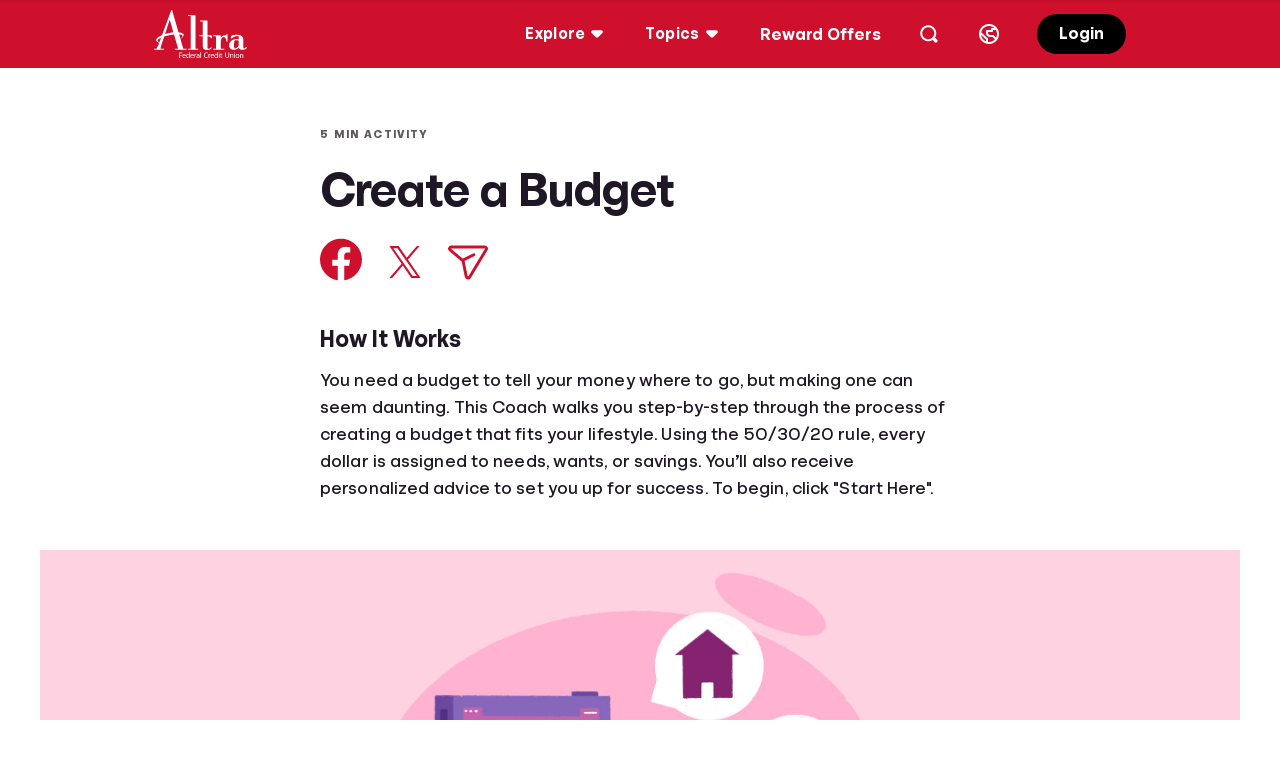

--- FILE ---
content_type: text/html;charset=utf-8
request_url: https://altra.banzai.org/wellness/resources/create-a-budget-coach
body_size: 27265
content:
<!DOCTYPE html>
<html lang="en-US">
  <head>
    
      <!-- Google Tag Manager script -->
<script>(function(w,d,s,l,i){w[l]=w[l]||[];w[l].push({'gtm.start':
        new Date().getTime(),event:'gtm.js'});var f=d.getElementsByTagName(s)[0],
    j=d.createElement(s),dl=l!='dataLayer'?'&l='+l:'';j.async=true;j.src=
    '//www.googletagmanager.com/gtm.js?id='+i+dl;f.parentNode.insertBefore(j,f);
})(window,document,'script','dataLayer','GTM-TK4963');</script>
<!-- End Google Tag Manager script -->

    
    <meta charset="UTF-8">
<meta name="viewport" content="width=device-width, initial-scale=1">
<link rel="shortcut icon" href="https://static-app-misc.teachbanzai.com/img/banzai-favicon.png" />



<!-- GENERAL -->
<meta name="cdn-url" content="">
<meta name="root-url" content="https://altra.banzai.org">


<!-- USER -->
<meta name="authenticated" content="false">

<!-- SPONSOR -->
<meta name="branded" content="true">
<meta name="logo-url" content="https://static-app-logos.teachbanzai.com/black/altra.svg">
<meta name="full-logo-url" content="">
<meta name="cta-logo-url" content="https://static-app-logos.teachbanzai.com/black/altra.svg">
<meta name="sponsor-name" content="Altra Federal Credit Union">
<meta name="sponsor-id" content="001U000000umwGaIAI">
<meta name="subdomain" content="altra">

<!-- THEME -->
<meta name="banzai.theme/color-1" content="FF515A">
<meta name="banzai.theme/color-2" content="FF949C">
<meta name="banzai.theme/color-3" content="FFCCD0">
<meta name="banzai.theme/color-4" content="991125">
<meta name="banzai.theme/color-5" content="FFEBEC">

<!-- RESOURCE -->

  <meta name="article-id" content="create-a-budget-coach">
  <meta name="article-url" content="https://altra.banzai.org/wellness/resources/create-a-budget-coach">


<!-- SEARCH -->

  <meta property="og:type" content="article" />
  <meta property="og:url" content="https://altra.banzai.org/wellness/resources/create-a-budget-coach" />
  <meta property="og:title" content="Create a Budget" />
  <meta property="og:description" content="Creating a budget that works for you is essential to financial wellness and freedom." />
  <meta property="og:image" content="https://static-app-misc.teachbanzai.com/img/coach-create-a-budget-hero.jpg" />


<!-- PAGE -->
<meta name="description" content="Creating a budget that works for you is essential to financial wellness and freedom.">
<title>Create a Budget</title>

  <link rel="canonical" href="https://banzai.org/wellness/resources/create-a-budget-coach" />

<script type="application/ld+json">
       {"@context": "https://schema.org",
        "@type": "Article",
        "articleSection": "financial education",
        "headline": "Creating a budget that works for you is essential to financial wellness and freedom.",
        "image": ["https://static-app-misc.teachbanzai.com/img/coach-create-a-budget-hero.jpg"],
        "datePublished": "2020-02-15 01:02:13.0",
        "dateModified": "2025-12-02 17:02:27.656606"
        }</script>

<!-- STYLING -->
<link href="/bundles/b5bc7dbff6e7/tailwind.css" rel="stylesheet" />
<link href="/bundles/94fac331d057/wellness.v2.css" rel="stylesheet" />

    <link rel="stylesheet" href="https://static-app-misc.banzai.org/css/variables6.css">
    <link rel="stylesheet" href="">
    <link rel="stylesheet" href="https://cdn.jsdelivr.net/npm/@shoelace-style/shoelace@2.19.0/cdn/themes/light.css" />
    <script>
      document.addEventListener('DOMContentLoaded', function() {
        var userLang = navigator.language || navigator.userLanguage;
        document.documentElement.lang = userLang;
      });
    </script>
  </head>
  <body class="font-vs-light fwa-theme-white " data-controller="sticky-header">
    <svg xmlns="http://www.w3.org/2000/svg" style="display: none;" aria-hidden="true">
  <!-- Building/Institution Icon -->
  <symbol id="icon-building" viewBox="0 0 24 24">
    <path d="M3 21.5C2.45 21.5 2 21.05 2 20.5V16.5C2 15.95 2.45 15.5 3 15.5H5V11.5H3C2.45 11.5 2 11.05 2 10.5V7C2 6.6 2.25 6.225 2.65 6.075L11.65 2.575C11.875 2.475 12.125 2.475 12.35 2.575L21.35 6.075C21.75 6.225 22 6.6 22 7V10.5C22 11.05 21.55 11.5 21 11.5H19V15.5H21C21.55 15.5 22 15.95 22 16.5V20.5C22 21.05 21.55 21.5 21 21.5H3ZM4 19.5H20V17.5H4V19.5ZM4 9.5H20V7.675L12 4.575L4 7.675V9.5ZM7 15.5H11V11.5H7V15.5ZM13 15.5H17V11.5H13V15.5Z" fill="currentColor"/>
  </symbol>

  <!-- Person with Alert Icon -->
  <symbol id="icon-person-alert" viewBox="0 0 24 24">
    <path d="M4.87579 21C4.32579 21 3.87579 20.55 3.87579 20V18C3.87579 15.625 5.85079 13.575 8.92579 12.6C8.60079 11.975 8.37579 11.275 8.37579 10.5V7.5C8.37579 5.025 10.4008 3 12.8758 3C15.3508 3 17.3758 5.025 17.3758 7.5V10.5C17.3758 11.275 17.1758 11.975 16.8258 12.6C19.9008 13.575 21.8758 15.625 21.8758 18V20C21.8758 20.55 21.4258 21 20.8758 21H4.87579ZM2.12579 12.2C2.12579 11.5 2.70079 10.95 3.37579 10.95C4.07579 10.95 4.62579 11.5 4.62579 12.2C4.62579 12.875 4.07579 13.45 3.37579 13.45C2.70079 13.45 2.12579 12.875 2.12579 12.2ZM2.12579 5.875C2.05079 4.1 4.72579 4.1 4.62579 5.875L4.37579 9.125C4.27579 10.35 2.47579 10.375 2.37579 9.125L2.12579 5.875ZM5.87579 19H19.8758V18C19.8758 16.375 17.9758 14.85 15.3008 14.275C14.6008 14.725 13.7758 15 12.8758 15C11.9758 15 11.1508 14.725 10.4508 14.275C7.77579 14.85 5.87579 16.375 5.87579 18V19ZM10.3758 10.5C10.3758 11.875 11.5008 13 12.8758 13C14.2508 13 15.3758 11.875 15.3758 10.5V7.5C15.3758 6.125 14.2508 5 12.8758 5C11.5008 5 10.3758 6.125 10.3758 7.5V10.5Z" fill="currentColor"/>
  </symbol>

  <!-- Lock Icon -->
  <symbol id="icon-lock" viewBox="0 0 24 24">
    <path d="M8 21C6.35 21 5 19.65 5 18V12C5 10.35 6.35 9 8 9V7C8 4.8 9.8 3 12 3C14.2 3 16 4.8 16 7V9C17.65 9 19 10.35 19 12V18C19 19.65 17.65 21 16 21H8ZM7 18C7 18.55 7.45 19 8 19H16C16.55 19 17 18.55 17 18V12C17 11.45 16.55 11 16 11H8C7.45 11 7 11.45 7 12V18ZM10 15C10 13.9 10.9 13 12 13C13.1 13 14 13.9 14 15C14 16.1 13.1 17 12 17C10.9 17 10 16.1 10 15ZM10 9H14V7C14 5.9 13.1 5 12 5C10.9 5 10 5.9 10 7V9Z" fill="currentColor"/>
  </symbol>

  <!-- Trophy Icon -->
  <symbol id="icon-trophy" viewBox="0 0 24 24">
    <path d="M6 21C5.45 21 5 20.55 5 20V19C5 18.45 5.45 18 6 18H9V15.85C7.6 15.5 6.5 14.4 6.15 13H5C3.35 13 2 11.65 2 10V8C2 6.35 3.35 5 5 5H6V4C6 3.45 6.45 3 7 3H17C17.55 3 18 3.45 18 4V5H19C20.65 5 22 6.35 22 8V10C22 11.65 20.65 13 19 13H17.85C17.5 14.4 16.4 15.5 15 15.85V18H18C18.55 18 19 18.45 19 19V20C19 20.55 18.55 21 18 21H6ZM4 10C4 10.55 4.45 11 5 11H6V7H5C4.45 7 4 7.45 4 8V10ZM8 12C8 13.1 8.9 14 10 14H14C15.1 14 16 13.1 16 12V5H8V12ZM11 18H13V16H11V18ZM18 11H19C19.55 11 20 10.55 20 10V8C20 7.45 19.55 7 19 7H18V11Z" fill="currentColor"/>
  </symbol>

  <!-- Grid Icon -->
  <symbol id="icon-grid" viewBox="0 0 24 24">
    <path d="M6 21C3.8 21 2 19.2 2 17V7C2 4.8 3.8 3 6 3H18C20.2 3 22 4.8 22 7V17C22 19.2 20.2 21 18 21H6ZM4 17C4 18.1 4.9 19 6 19H8V13H4V17ZM4 11H8V5H6C4.9 5 4 5.9 4 7V11ZM10 19H14V13H10V19ZM10 11H14V5H10V11ZM16 19H18C19.1 19 20 18.1 20 17V13H16V19ZM16 11H20V7C20 5.9 19.1 5 18 5H16V11Z" fill="currentColor"/>
  </symbol>

  <!-- Money Icon -->
  <symbol id="icon-money" viewBox="0 0 24 24">
    <path d="M11.3 17.3C12.125 16.45 13.225 16 14.425 16H17.15C17.5 14.6 18.6 13.5 20 13.15V8.85C18.6 8.5 17.5 7.4 17.15 6H14.425C13.775 6 13.15 6.25 12.7 6.7C11.875 7.55 10.775 8 9.575 8H6.85C6.5 9.4 5.4 10.5 4 10.85V15.15C5.4 15.5 6.5 16.6 6.85 18H9.575C10.225 18 10.85 17.75 11.3 17.3ZM2 19V7C2 6.45 2.45 6 3 6H9.575C10.225 6 10.85 5.75 11.3 5.3C12.125 4.45 13.225 4 14.425 4H21C21.55 4 22 4.45 22 5V17C22 17.55 21.55 18 21 18H14.425C13.775 18 13.15 18.25 12.7 18.7C11.875 19.55 10.775 20 9.575 20H3C2.45 20 2 19.55 2 19ZM8.5 12C8.5 10.075 10.075 8.5 12 8.5C13.925 8.5 15.5 10.075 15.5 12C15.5 13.925 13.925 15.5 12 15.5C10.075 15.5 8.5 13.925 8.5 12ZM10.5 12C10.5 12.825 11.175 13.5 12 13.5C12.825 13.5 13.5 12.825 13.5 12C13.5 11.175 12.825 10.5 12 10.5C11.175 10.5 10.5 11.175 10.5 12Z" fill="currentColor"/>
  </symbol>

  <!-- Sparkle Icon -->
  <symbol id="icon-sparkle" viewBox="0 0 24 24">
    <path d="M10.9875 20C9.96249 20 9.06249 19.325 8.73749 18.35L7.53749 14.475L3.66249 13.25C2.66249 12.95 1.98749 12.05 1.98749 11C1.98749 9.95 2.66249 9.05 3.66249 8.75L7.53749 7.525L8.73749 3.65C9.06249 2.675 9.96249 2 10.9875 2C12.0375 2 12.9375 2.675 13.2625 3.65L14.4625 7.525L18.3375 8.75C19.3375 9.05 19.9875 9.95 19.9875 11C19.9875 12.05 19.3375 12.95 18.3375 13.25L14.4625 14.475L13.2625 18.35C12.9375 19.325 12.0375 20 10.9875 20ZM3.98749 11C3.98749 11.15 4.11249 11.3 4.26249 11.35L8.63749 12.7C8.93749 12.8 9.18749 13.05 9.28749 13.375L10.6625 17.75C10.7625 18.05 11.2375 18.05 11.3375 17.75L12.7125 13.375C12.8125 13.05 13.0625 12.8 13.3625 12.7L17.7375 11.35C17.8875 11.3 17.9875 11.15 17.9875 11C17.9875 10.85 17.8875 10.7 17.7375 10.65L13.3625 9.3C13.0625 9.2 12.8125 8.95 12.7125 8.625L11.3375 4.25C11.2875 4.1 11.1625 4 10.9875 4C10.8375 4 10.7125 4.1 10.6625 4.25L9.28749 8.625C9.18749 8.95 8.93749 9.2 8.63749 9.3L4.26249 10.65C4.11249 10.7 3.98749 10.85 3.98749 11ZM16.0125 19.5V18.5L17.8875 17.875L18.5125 16H19.5125L20.1375 17.875L22.0125 18.5V19.5L20.1375 20.125L19.5125 22H18.5125L17.8875 20.125L16.0125 19.5Z" fill="currentColor"/>
  </symbol>

  <!-- Hands/Gift Icon -->
  <symbol id="icon-hands-gift" viewBox="0 0 24 24">
    <path d="M19 10.5012H13V19.5012H18C18.55 19.5012 19 19.0512 19 18.5012V10.5012ZM3 18.5012V9.50115C3 8.95115 3.45 8.50115 4 8.50115H8.7L5.45 6.32615C4.975 6.02615 4.85 5.40115 5.175 4.95115C5.475 4.47615 6.1 4.35115 6.55 4.67615L10.125 7.05115L9.05 3.82615C8.875 3.30115 9.15 2.72615 9.675 2.55115C10.225 2.37615 10.775 2.65115 10.95 3.17615L12 6.35115L13.05 3.17615C13.225 2.65115 13.8 2.37615 14.325 2.55115C14.85 2.72615 15.125 3.30115 14.95 3.82615L13.875 7.05115L17.45 4.67615C17.9 4.35115 18.525 4.47615 18.825 4.95115C19.15 5.40115 19.025 6.02615 18.55 6.32615L15.3 8.50115H20C20.55 8.50115 21 8.95115 21 9.50115V18.5012C21 20.1512 19.65 21.5012 18 21.5012H6C4.35 21.5012 3 20.1512 3 18.5012ZM5 18.5012C5 19.0512 5.45 19.5012 6 19.5012H11V10.5012H5V18.5012Z" fill="currentColor"/>
  </symbol>

  <!-- Check Icon -->
  <symbol id="icon-check" viewBox="0 0 24 24">
    <path d="M3 19C1.9 19 1 18.1 1 17V7C1 5.9 1.9 5 3 5H21C22.1 5 23 5.9 23 7V17C23 18.1 22.1 19 21 19H3ZM3 17H21V7H3V17ZM4.75 14C4.75 13.3 5.3 12.75 6 12.75C6.7 12.75 7.25 13.3 7.25 14C7.25 14.7 6.7 15.25 6 15.25C5.3 15.25 4.75 14.7 4.75 14ZM5 10C5 9.45 5.45 9 6 9H18C18.55 9 19 9.45 19 10C19 10.55 18.55 11 18 11H6C5.45 11 5 10.55 5 10ZM8.75 14C8.75 13.3 9.3 12.75 10 12.75C10.7 12.75 11.25 13.3 11.25 14C11.25 14.7 10.7 15.25 10 15.25C9.3 15.25 8.75 14.7 8.75 14ZM13 14C13 13.45 13.45 13 14 13H18C18.55 13 19 13.45 19 14C19 14.55 18.55 15 18 15H14C13.45 15 13 14.55 13 14Z" fill="currentColor"/>
  </symbol>

  <!-- Skull Icon -->
  <symbol id="icon-skull" viewBox="0 0 24 24">
    <path d="M8.825 22C7.6 22 6.45 21.45 5.675 20.475C4.975 19.575 4.7 18.45 4.9 17.325C3.125 15.825 2 14.075 2 11C2 5.275 5.65 2 12 2C18.35 2 22 5.275 22 11C22 14.075 20.875 15.825 19.1 17.325C19.3 18.45 19.025 19.575 18.325 20.475C17.55 21.45 16.4 22 15.175 22H8.825ZM4 11C4 13.575 4.925 14.825 6.625 16.175C6.925 16.425 7.075 16.8 6.975 17.2L6.9 17.525C6.75 18.125 6.875 18.75 7.25 19.225C7.65 19.725 8.2 20 8.825 20H9V17C9 16.45 9.45 16 10 16C10.55 16 11 16.45 11 17V20H13V17C13 16.45 13.45 16 14 16C14.55 16 15 16.45 15 17V20H15.175C15.8 20 16.35 19.725 16.75 19.225C17.125 18.75 17.25 18.125 17.1 17.525L17.025 17.2C16.925 16.8 17.075 16.425 17.375 16.175C19.075 14.825 20 13.575 20 11C20 5.225 15.65 4 12 4C8.35 4 4 5.225 4 11ZM6 12.5C6 11.125 7.125 10 8.5 10C9.875 10 11 11.125 11 12.5C11 13.875 9.875 15 8.5 15C7.125 15 6 13.875 6 12.5ZM13 12.5C13 11.125 14.125 10 15.5 10C16.875 10 18 11.125 18 12.5C18 13.875 16.875 15 15.5 15C14.125 15 13 13.875 13 12.5Z" fill="currentColor"/>
  </symbol>

  <!-- Credit Card Icon -->
  <symbol id="icon-credit-card" viewBox="0 0 24 24">
    <path d="M6 20C3.8 20 2 18.2 2 16V8C2 5.8 3.8 4 6 4H18C20.2 4 22 5.8 22 8V16C22 18.2 20.2 20 18 20H6ZM4 16C4 17.1 4.9 18 6 18H18C19.1 18 20 17.1 20 16V13H4V16ZM4 9H20V8C20 6.9 19.1 6 18 6H6C4.9 6 4 6.9 4 8V9Z" fill="currentColor"/>
  </symbol>

  <!-- Percentage Icon -->
  <symbol id="icon-percentage" viewBox="0 0 24 24">
    <path d="M6 19C5.75 19 5.5 18.9 5.3 18.7C4.9 18.325 4.9 17.675 5.3 17.3L17.3 5.3C17.675 4.9 18.325 4.9 18.7 5.3C19.1 5.675 19.1 6.325 18.7 6.7L6.7 18.7C6.5 18.9 6.25 19 6 19ZM4 7.5C4 5.575 5.575 4 7.5 4C9.425 4 11 5.575 11 7.5C11 9.425 9.425 11 7.5 11C5.575 11 4 9.425 4 7.5ZM6 7.5C6 8.325 6.675 9 7.5 9C8.325 9 9 8.325 9 7.5C9 6.675 8.325 6 7.5 6C6.675 6 6 6.675 6 7.5ZM13 16.5C13 14.575 14.575 13 16.5 13C18.425 13 20 14.575 20 16.5C20 18.425 18.425 20 16.5 20C14.575 20 13 18.425 13 16.5ZM15 16.5C15 17.325 15.675 18 16.5 18C17.325 18 18 17.325 18 16.5C18 15.675 17.325 15 16.5 15C15.675 15 15 15.675 15 16.5Z" fill="currentColor"/>
  </symbol>

  <!-- Graduation Cap Icon -->
  <symbol id="icon-graduation-cap" viewBox="0 0 24 24">
    <path d="M18.5 21.7562C17.95 21.7562 17.5 21.3062 17.5 20.7562V18.0062L14.275 19.7062C13.6 20.0562 12.8 20.2562 12 20.2562C11.2 20.2562 10.4 20.0562 9.725 19.6812L5.025 17.2312C4.7 17.0562 4.5 16.7062 4.5 16.3312V10.9562L3.225 10.2812C2.475 9.88115 2 9.10615 2 8.25615C2 7.38115 2.475 6.60615 3.225 6.20615L9.725 2.80615C11.15 2.05615 12.85 2.05615 14.275 2.80615L20.775 6.20615C21.525 6.60615 22 7.38115 22 8.25615C22 9.10615 21.525 9.88115 20.775 10.2812L19.5 10.9562V20.7562C19.5 21.3062 19.05 21.7562 18.5 21.7562ZM4 8.25615C4 8.33115 4.025 8.45615 4.15 8.50615L10.675 11.9312C11.5 12.3562 12.5 12.3562 13.325 11.9312L19.85 8.50615C19.975 8.45615 20 8.33115 20 8.25615C20 8.15615 19.975 8.05615 19.85 7.98115L13.325 4.58115C12.925 4.35615 12.45 4.25615 12 4.25615C11.55 4.25615 11.075 4.35615 10.675 4.58115L4.15 7.98115C4.025 8.05615 4 8.15615 4 8.25615ZM6.5 15.7312L10.675 17.9312C11.475 18.3562 12.55 18.3562 13.325 17.9312L17.5 15.7312V12.0062L14.275 13.6812C13.55 14.0562 12.775 14.2562 12 14.2562C11.225 14.2562 10.45 14.0562 9.725 13.6812L6.5 12.0062V15.7312Z" fill="currentColor"/>
  </symbol>

  <!-- Pie Chart Icon -->
  <symbol id="icon-pie-chart" viewBox="0 0 24 24">
    <path d="M12 22C6.475 22 2 17.525 2 12C2 6.475 6.475 2 12 2C17.525 2 22 6.475 22 12C22 17.525 17.525 22 12 22ZM4 12C4 16.075 7.05 19.425 11 19.925V4.075C7.05 4.575 4 7.925 4 12ZM13 19.925C16.6 19.475 19.475 16.6 19.925 13H13V19.925ZM13 11H19.925C19.475 7.4 16.6 4.525 13 4.075V11Z" fill="currentColor"/>
  </symbol>

  <!-- Stacked Coins Icon -->
  <symbol id="icon-coins-stacked" viewBox="0 0 24 24">
    <path fill-rule="evenodd" clip-rule="evenodd" d="M10.9917 5.22671C10.0537 5.68857 9.86914 6.13824 9.86914 6.32763C9.86914 6.51703 10.0537 6.9667 10.9917 7.42856C11.8654 7.85878 13.1426 8.15332 14.6078 8.15332C16.0729 8.15332 17.3501 7.85878 18.2238 7.42856C19.1618 6.9667 19.3464 6.51703 19.3464 6.32763C19.3464 6.13825 19.1618 5.68858 18.2238 5.22671C17.3501 4.7965 16.0729 4.50195 14.6078 4.50195C13.1426 4.50195 11.8654 4.7965 10.9917 5.22671ZM7.86916 6.31836L7.86914 10.9671C6.75115 11.1051 5.72798 11.3938 4.89237 11.8053C3.75337 12.3661 2.65332 13.3293 2.65332 14.7005C2.65332 14.7739 2.65647 14.846 2.6626 14.917V17.6717H2.65332C2.65332 19.0429 3.75341 20.006 4.89238 20.5668C6.09562 21.1593 7.68778 21.4973 9.39193 21.4973C11.0961 21.4973 12.6882 21.1593 13.8915 20.5668C14.61 20.213 15.3131 19.6991 15.7343 19.0237C17.0065 18.9093 18.1739 18.6028 19.1073 18.1432C20.2254 17.5927 21.3059 16.6545 21.3453 15.3232H21.3467V6.31836C21.3417 4.9521 20.2437 3.992 19.1073 3.43244C17.9041 2.83996 16.3119 2.50195 14.6078 2.50195C12.9036 2.50195 11.3115 2.83996 10.1082 3.43244C8.97177 3.99201 7.8741 4.9521 7.86916 6.31836ZM19.3467 9.09854C19.2673 9.14196 19.1874 9.18339 19.1073 9.22284C17.9041 9.81532 16.3119 10.1533 14.6078 10.1533C12.9036 10.1533 11.3115 9.81532 10.1082 9.22284C10.0282 9.18345 9.94839 9.14207 9.86914 9.09871V9.30176C9.86914 9.49115 10.0537 9.94081 10.9917 10.4027C11.8654 10.8329 13.1426 11.1274 14.6078 11.1274C16.073 11.1274 17.3501 10.8329 18.2238 10.4027C19.1618 9.94081 19.3464 9.49114 19.3464 9.30176L19.3467 9.09854ZM19.3467 12.0726C19.2673 12.1161 19.1874 12.1575 19.1073 12.1969C18.1303 12.678 16.8969 12.9913 15.5554 13.0921C15.7667 13.3651 15.9321 13.668 16.0303 14.0011C16.8957 13.8809 17.6475 13.6562 18.2238 13.3724C19.1618 12.9106 19.3464 12.4609 19.3464 12.2715L19.3467 12.0726ZM19.3467 15.0424C19.2673 15.0859 19.1874 15.1273 19.1073 15.1667C18.2717 15.5782 17.2484 15.8669 16.1304 16.005V16.9631C16.9538 16.8399 17.6699 16.6217 18.2238 16.349C19.1618 15.8871 19.3464 15.4374 19.3464 15.248L19.3467 15.0424ZM14.1306 14.7039L14.1304 14.7115C14.1234 14.9069 13.9283 15.3483 13.008 15.8014C12.1343 16.2317 10.8571 16.5262 9.39193 16.5262C7.92673 16.5262 6.64959 16.2317 5.77587 15.8015C4.95236 15.396 4.70959 14.9999 4.6626 14.781V14.7039H4.65334L4.65332 14.7005C4.65332 14.5111 4.8379 14.0614 5.77587 13.5996C6.64959 13.1694 7.92674 12.8748 9.39193 12.8748C10.8571 12.8748 12.1343 13.1694 13.008 13.5996C13.946 14.0614 14.1306 14.5111 14.1306 14.7005L14.1306 14.7039ZM4.6626 17.4767C4.73879 17.5182 4.81549 17.5579 4.89237 17.5957C6.09562 18.1882 7.68778 18.5262 9.39193 18.5262C11.0961 18.5262 12.6882 18.1882 13.8915 17.5957C13.9714 17.5564 14.0512 17.515 14.1304 17.4717V17.6827C14.1234 17.878 13.9284 18.3194 13.008 18.7726C12.1343 19.2028 10.8571 19.4973 9.39193 19.4973C7.92674 19.4973 6.64958 19.2028 5.77586 18.7726C4.85823 18.3207 4.66169 17.8806 4.65359 17.6844H4.6626V17.4767Z" fill="currentColor"/>
  </symbol>

  <!-- Bar Chart Icon -->
  <symbol id="icon-bar-chart" viewBox="0 0 24 24">
    <path d="M5.5 21C4.4 21 3.5 20.1 3.5 19V15C3.5 13.9 4.4 13 5.5 13H8.5V5C8.5 3.9 9.4 3 10.5 3H13.5C14.6 3 15.5 3.9 15.5 5V9H18.5C19.6 9 20.5 9.9 20.5 11V19C20.5 20.1 19.6 21 18.5 21H5.5ZM5.5 19H8.5V15H5.5V19ZM10.5 19H13.5V5H10.5V19ZM15.5 19H18.5V11H15.5V19Z" fill="currentColor"/>
  </symbol>

  <!-- Line Chart Icon -->
  <symbol id="icon-line-chart" viewBox="0 0 24 24">
    <path d="M4 17C3.75 17 3.5 16.9 3.3 16.7C2.9 16.325 2.9 15.675 3.3 15.3L8.575 10C9.375 9.225 10.625 9.225 11.425 10L14 12.575L19.3 7.3C19.675 6.9 20.325 6.9 20.7 7.3C21.1 7.675 21.1 8.325 20.7 8.7L15.425 14C14.625 14.775 13.375 14.775 12.575 14L10 11.425L4.7 16.7C4.5 16.9 4.25 17 4 17Z" fill="currentColor"/>
  </symbol>

  <!-- Binoculars Icon -->
  <symbol id="icon-binoculars" viewBox="0 0 24 24">
    <path d="M6.5 16.5C4.55 16.5 2.9 15.25 2.275 13.5H2C1.45 13.5 1 13.05 1 12.5V11.5C1 10.95 1.45 10.5 2 10.5H2.275C2.9 8.75 4.55 7.5 6.5 7.5C8.375 7.5 10 8.675 10.675 10.3C11.55 9.9 12.45 9.9 13.325 10.3C14 8.675 15.625 7.5 17.5 7.5C19.45 7.5 21.1 8.75 21.725 10.5H22C22.55 10.5 23 10.95 23 11.5V12.5C23 13.05 22.55 13.5 22 13.5H21.725C21.1 15.25 19.45 16.5 17.5 16.5C15.175 16.5 13.3 14.725 13.05 12.475C12.3 11.85 11.7 11.85 10.95 12.475C10.7 14.725 8.825 16.5 6.5 16.5ZM4 12C4 13.375 5.125 14.5 6.5 14.5C7.875 14.5 9 13.375 9 12C9 10.625 7.875 9.5 6.5 9.5C5.125 9.5 4 10.625 4 12ZM15 12C15 13.375 16.125 14.5 17.5 14.5C18.875 14.5 20 13.375 20 12C20 10.625 18.875 9.5 17.5 9.5C16.125 9.5 15 10.625 15 12Z" fill="currentColor"/>
  </symbol>

  <!-- Bar Chart Multiple Icon -->
  <symbol id="icon-bar-chart-multiple" viewBox="0 0 24 24">
    <path d="M9.75 20C9.2 20 8.75 19.55 8.75 19V5C8.75 4.45 9.2 4 9.75 4C10.3 4 10.75 4.45 10.75 5V19C10.75 19.55 10.3 20 9.75 20ZM4.25 19V13C4.25 12.45 4.7 12 5.25 12C5.8 12 6.25 12.45 6.25 13V19C6.25 19.55 5.8 20 5.25 20C4.7 20 4.25 19.55 4.25 19ZM13.25 19V11C13.25 10.45 13.7 10 14.25 10C14.8 10 15.25 10.45 15.25 11V19C15.25 19.55 14.8 20 14.25 20C13.7 20 13.25 19.55 13.25 19ZM17.75 19V7C17.75 6.45 18.2 6 18.75 6C19.3 6 19.75 6.45 19.75 7V19C19.75 19.55 19.3 20 18.75 20C18.2 20 17.75 19.55 17.75 19Z" fill="currentColor"/>
  </symbol>

  <!-- Arrow Trending Up Icon -->
  <symbol id="icon-arrow-trending-up" viewBox="0 0 24 24">
    <path d="M4 17C3.75 17 3.5 16.9 3.3 16.7C2.9 16.325 2.9 15.675 3.3 15.3L7.575 11C8.375 10.225 9.625 10.225 10.425 11L13 13.575L17.575 9H14C13.45 9 13 8.55 13 8C13 7.45 13.45 7 14 7H20C20.55 7 21 7.45 21 8V14C21 14.55 20.55 15 20 15C19.45 15 19 14.55 19 14V10.425L14.425 15C13.65 15.75 12.35 15.75 11.575 15L9 12.425L4.7 16.7C4.5 16.9 4.25 17 4 17Z" fill="currentColor"/>
  </symbol>

  <!-- Heart Icon -->
  <symbol id="icon-heart" viewBox="0 0 24 24">
    <path d="M12 20.6892C11.55 20.6892 11.1 20.5142 10.725 20.2142L3.97499 14.5892C2.57499 13.4392 1.74999 11.7142 1.64999 9.88918C1.57499 8.08918 2.24999 6.28918 3.54999 5.01418C4.89999 3.66418 6.72499 3.08918 8.59999 3.38918C9.94999 3.58918 11.125 4.23918 12 5.21418C12.875 4.23918 14.05 3.58918 15.4 3.38918C17.275 3.08918 19.1 3.66418 20.45 5.01418C21.75 6.28918 22.425 8.08918 22.35 9.88918C22.25 11.7142 21.425 13.4392 20.025 14.5892L13.275 20.2142C12.9 20.5142 12.45 20.6892 12 20.6892ZM3.64999 9.88918C3.72499 11.1892 4.42499 12.3642 5.42499 13.1892L12 18.6892L18.575 13.1892C19.575 12.3642 20.275 11.1892 20.35 9.88918C20.425 8.56418 19.95 7.31418 19 6.38918C18.125 5.53918 16.9 5.16418 15.7 5.36418C13.925 5.63918 13.1 6.91418 12.55 7.98918C12.45 8.23918 12.225 8.33918 12 8.33918C11.775 8.33918 11.55 8.23918 11.45 7.98918C10.9 6.91418 10.075 5.63918 8.29999 5.36418C7.09999 5.16418 5.87499 5.53918 4.99999 6.38918C4.04999 7.31418 3.57499 8.56418 3.64999 9.88918Z" fill="currentColor"/>
  </symbol>

  <!-- Heart Broken Icon -->
  <symbol id="icon-heart-broken" viewBox="0 0 24 24">
    <path d="M12 20.6892C11.55 20.6892 11.1 20.5142 10.725 20.2142L3.975 14.5892C2.575 13.4392 1.75 11.7142 1.65 9.88918C1.575 8.08918 2.25 6.28918 3.55 5.01418C4.9 3.66418 6.725 3.08918 8.6 3.38918C9.95 3.58918 11.125 4.23918 12 5.21418C12.875 4.23918 14.05 3.58918 15.4 3.38918C17.275 3.08918 19.1 3.66418 20.45 5.01418C21.75 6.28918 22.425 8.08918 22.35 9.88918C22.25 11.7142 21.425 13.4392 20.025 14.5892L13.275 20.2142C12.9 20.5142 12.45 20.6892 12 20.6892ZM3.65 9.88918C3.725 11.1892 4.425 12.3642 5.425 13.1892L12 18.6892L18.575 13.1892C19.575 12.3642 20.275 11.1892 20.35 9.88918C20.425 8.56418 19.95 7.31418 19 6.38918C18.125 5.53918 16.9 5.16418 15.7 5.36418C14.05 5.63918 13.2 6.73918 12.675 7.76418L12.125 9.68918L13.7 11.2892C13.975 11.5392 14.075 11.9392 13.95 12.3142L12.95 15.3142C12.8 15.7142 12.425 15.9892 12 15.9892C11.9 15.9892 11.8 15.9642 11.675 15.9392C11.15 15.7642 10.875 15.1892 11.05 14.6642L11.85 12.2642L10.3 10.6892C10.025 10.4392 9.95 10.0642 10.05 9.71418L10.825 6.96418C10.275 6.21418 9.525 5.56418 8.3 5.36418C7.1 5.16418 5.875 5.53918 5 6.38918C4.05 7.31418 3.575 8.56418 3.65 9.88918Z" fill="currentColor"/>
  </symbol>

  <!-- Cookie Faces Icon -->
  <symbol id="icon-cookie-faces" viewBox="0 0 24 24">
    <path d="M12 22C6.475 22 2 17.525 2 12C2 6.475 6.475 2 12 2C17.525 2 22 6.475 22 12C22 17.525 17.525 22 12 22ZM4.075 13C4.55 16.925 7.925 20 12 20C16.075 20 19.45 16.925 19.925 13C16.475 12.975 13.475 10.975 12 8.1C10.525 10.975 7.525 12.975 4.075 13ZM4.075 11C7.875 10.95 10.95 7.875 11 4.075C7.4 4.525 4.525 7.4 4.075 11ZM7.5 14.5C7.5 13.675 8.175 13 9 13C9.825 13 10.5 13.675 10.5 14.5C10.5 15.325 9.825 16 9 16C8.175 16 7.5 15.325 7.5 14.5ZM13 4.075C13.05 7.875 16.125 10.95 19.925 11C19.475 7.4 16.6 4.525 13 4.075ZM13.5 14.5C13.5 13.675 14.175 13 15 13C15.825 13 16.5 13.675 16.5 14.5C16.5 15.325 15.825 16 15 16C14.175 16 13.5 15.325 13.5 14.5Z" fill="currentColor"/>
  </symbol>

  <!-- Game Controller Icon -->
  <symbol id="icon-game-controller" viewBox="0 0 24 24">
    <path d="M5 19C2.8 19 1 17.2 1 15V9C1 6.8 2.8 5 5 5H19C21.2 5 23 6.8 23 9V15C23 17.2 21.2 19 19 19H5ZM3 15C3 16.1 3.9 17 5 17H19C20.1 17 21 16.1 21 15V9C21 7.9 20.1 7 19 7H5C3.9 7 3 7.9 3 9V15ZM5 12C5 11.45 5.45 11 6 11H7V10C7 9.45 7.45 9 8 9C8.55 9 9 9.45 9 10V11H10C10.55 11 11 11.45 11 12C11 12.55 10.55 13 10 13H9V14C9 14.55 8.55 15 8 15C7.45 15 7 14.55 7 14V13H6C5.45 13 5 12.55 5 12ZM13 13.5C13 12.675 13.675 12 14.5 12C15.325 12 16 12.675 16 13.5C16 14.325 15.325 15 14.5 15C13.675 15 13 14.325 13 13.5ZM16 10.5C16 9.675 16.675 9 17.5 9C18.325 9 19 9.675 19 10.5C19 11.325 18.325 12 17.5 12C16.675 12 16 11.325 16 10.5Z" fill="currentColor"/>
  </symbol>

  <!-- House Icon -->
  <symbol id="icon-house" viewBox="0 0 24 24">
    <path d="M6 21.0095C4.35 21.0095 3 19.6595 3 18.0095V11.3845C3 10.2345 3.5 9.13447 4.375 8.35947L9.35 3.98447C10.9 2.65947 13.1 2.65947 14.625 3.98447L19.625 8.35947C20.5 9.13447 21 10.2345 21 11.3845V18.0095C21 19.6595 19.65 21.0095 18 21.0095H16C14.9 21.0095 14 20.1095 14 19.0095V15.1595C14 14.0345 13.15 13.0595 12.1 13.0095C11.55 12.9845 11.025 13.1595 10.625 13.5595C10.225 13.9345 10 14.4345 10 15.0095V19.0095C10 20.1095 9.1 21.0095 8 21.0095H6ZM5 18.0095C5 18.5595 5.45 19.0095 6 19.0095H8V15.0095C8 13.8845 8.45 12.8595 9.25 12.1095C10 11.3845 10.975 11.0095 12 11.0095H12.2C14.325 11.1095 16 12.9345 16 15.1595V19.0095H18C18.55 19.0095 19 18.5595 19 18.0095V11.3845C19 10.8095 18.75 10.2595 18.325 9.85947L13.325 5.48447C12.55 4.83447 11.45 4.83447 10.675 5.50947L5.675 9.85947C5.25 10.2595 5 10.8095 5 11.3845V18.0095Z" fill="currentColor"/>
  </symbol>

  <!-- Truck Icon -->
  <symbol id="icon-truck" viewBox="0 0 24 24">
    <path d="M6 20.5C4.35 20.5 3 19.15 3 17.5H2C1.45 17.5 1 17.05 1 16.5V5.5C1 4.4 1.9 3.5 3 3.5H15C15.55 3.5 16 3.95 16 4.5V7.5H19C19.3 7.5 19.6 7.65 19.8 7.9L22.8 11.9C22.925 12.075 23 12.3 23 12.5V16.5C23 17.05 22.55 17.5 22 17.5C22 19.15 20.65 20.5 19 20.5C17.35 20.5 16 19.15 16 17.5H9C9 19.15 7.65 20.5 6 20.5ZM3 15.5H3.775C4.325 14.9 5.125 14.5 6 14.5C6.875 14.5 7.675 14.9 8.225 15.5H14V5.5H3V15.5ZM5 17.5C5 18.05 5.45 18.5 6 18.5C6.55 18.5 7 18.05 7 17.5C7 16.95 6.55 16.5 6 16.5C5.45 16.5 5 16.95 5 17.5ZM16 12.5H20.75L18.5 9.5H16V12.5ZM18 17.5C18 18.05 18.45 18.5 19 18.5C19.55 18.5 20 18.05 20 17.5C20 16.95 19.55 16.5 19 16.5C18.45 16.5 18 16.95 18 17.5Z" fill="currentColor"/>
  </symbol>

  <!-- Car Icon -->
  <symbol id="icon-car" viewBox="0 0 24 24">
    <path d="M3.5 20.25C2.95 20.25 2.5 19.8 2.5 19.25V9.75C2.5 9.6 2.55 9.45 2.6 9.325L4.55 5.4C5.05 4.4 6.1 3.75 7.25 3.75H16.75C17.9 3.75 18.95 4.4 19.45 5.4L21.4 9.325C21.45 9.45 21.5 9.6 21.5 9.75V19.25C21.5 19.8 21.05 20.25 20.5 20.25H18.5C17.95 20.25 17.5 19.8 17.5 19.25V18.25H6.5V19.25C6.5 19.8 6.05 20.25 5.5 20.25H3.5ZM4.5 15.25C4.5 15.8 4.95 16.25 5.5 16.25H18.5C19.05 16.25 19.5 15.8 19.5 15.25V10.75H4.5V15.25ZM5.125 8.75H18.875L17.65 6.3C17.475 5.95 17.15 5.75 16.75 5.75H7.25C6.85 5.75 6.525 5.95 6.35 6.3L5.125 8.75ZM6 13.5C6 12.8 6.55 12.25 7.25 12.25C7.95 12.25 8.5 12.8 8.5 13.5C8.5 14.2 7.95 14.75 7.25 14.75C6.55 14.75 6 14.2 6 13.5ZM15.5 13.5C15.5 12.8 16.05 12.25 16.75 12.25C17.45 12.25 18 12.8 18 13.5C18 14.2 17.45 14.75 16.75 14.75C16.05 14.75 15.5 14.2 15.5 13.5Z" fill="currentColor"/>
  </symbol>

  <!-- Shield Check Icon -->
  <symbol id="icon-shield-check" viewBox="0 0 24 24">
    <path d="M12 21.9938C11 21.9938 3 18.7438 3 11.9938V6.99385C3 6.61885 3.225 6.26885 3.55 6.11885L11.55 2.11885C11.825 1.96885 12.175 1.96885 12.45 2.11885L20.45 6.11885C20.775 6.26885 21 6.61885 21 6.99385V11.9938C21 18.7438 13 21.9938 12 21.9938ZM5 11.9938C5 16.5688 10.525 19.2938 12 19.9188C13.475 19.2938 19 16.5688 19 11.9938V7.61885L12 4.11885L5 7.61885V11.9938ZM8.3 13.2188C7.9 12.8188 7.9 12.1938 8.3 11.7938C8.675 11.4188 9.325 11.4188 9.7 11.7938L11 13.0938L15.3 8.79385C15.675 8.41885 16.325 8.41885 16.7 8.79385C17.1 9.19385 17.1 9.81885 16.7 10.2188L11.7 15.2188C11.5 15.4188 11.25 15.4938 11 15.4938C10.75 15.4938 10.5 15.4188 10.3 15.2188L8.3 13.2188Z" fill="currentColor"/>
  </symbol>

  <!-- Heartbeat Icon -->
  <symbol id="icon-heartbeat" viewBox="0 0 24 24">
    <path d="M14 20C13.55 20 13.15 19.7 13.05 19.275L10 8.65L8.95 12.275C8.85 12.7 8.45 13 8 13H4C3.45 13 3 12.55 3 12C3 11.45 3.45 11 4 11H7.25L9.05 4.725C9.15 4.3 9.55 4 10 4C10.45 4 10.85 4.3 10.95 4.725L14 15.35L15.05 11.725C15.15 11.3 15.55 11 16 11H20C20.55 11 21 11.45 21 12C21 12.55 20.55 13 20 13H16.75L14.95 19.275C14.85 19.7 14.45 20 14 20Z" fill="currentColor"/>
  </symbol>

  <!-- Sad Face Icon -->
  <symbol id="icon-sad-face" viewBox="0 0 24 24">
    <path d="M6.5 21.5C4.3 21.5 2.5 19.7 2.5 17.5V6.5C2.5 4.3 4.3 2.5 6.5 2.5H17.5C19.7 2.5 21.5 4.3 21.5 6.5V17.5C21.5 19.7 19.7 21.5 17.5 21.5H6.5ZM4.5 17.5C4.5 18.6 5.4 19.5 6.5 19.5H17.5C18.6 19.5 19.5 18.6 19.5 17.5V6.5C19.5 5.4 18.6 4.5 17.5 4.5H6.5C5.4 4.5 4.5 5.4 4.5 6.5V17.5ZM8 16C8 13.8 9.8 12 12 12C14.2 12 16 13.8 16 16C16 16.55 15.55 17 15 17C14.45 17 14 16.55 14 16C14 14.9 13.1 14 12 14C10.9 14 10 14.9 10 16C10 16.55 9.55 17 9 17C8.45 17 8 16.55 8 16ZM8 9C8 8.175 8.675 7.5 9.5 7.5C10.325 7.5 11 8.175 11 9C11 9.825 10.325 10.5 9.5 10.5C8.675 10.5 8 9.825 8 9ZM13 9C13 8.175 13.675 7.5 14.5 7.5C15.325 7.5 16 8.175 16 9C16 9.825 15.325 10.5 14.5 10.5C13.675 10.5 13 9.825 13 9Z" fill="currentColor"/>
  </symbol>

  <!-- Briefcase Icon (Starting a New Job) -->
  <symbol id="icon-briefcase" viewBox="0 0 24 24">
    <path d="M4 21C2.9 21 2 20.1 2 19V9C2 7.9 2.9 7 4 7H7V5C7 3.9 7.9 3 9 3H15C16.1 3 17 3.9 17 5V7H20C21.1 7 22 7.9 22 9V19C22 20.1 21.1 21 20 21H4ZM4 19H20V13.325L15 14.75V15C15 16.1 14.1 17 13 17H11C9.9 17 9 16.1 9 15V14.75L4 13.325V19ZM4 11.25L9.025 12.675C9.175 11.725 10 11 11 11H13C14 11 14.825 11.725 14.975 12.675L20 11.25V9H4V11.25ZM9 7H15V5H9V7ZM11 15H13V13H11V15Z" fill="currentColor"/>
  </symbol>

  <!-- Thumbs Down Icon (Losing a Job) -->
  <symbol id="icon-thumbs-down" viewBox="0 0 24 24">
    <path d="M11.4984 21.5C11.0734 21.5 10.6734 21.225 10.5484 20.825L9.22343 16.875C8.94843 16.05 8.19843 15.5 7.34843 15.5H3.49843C2.94843 15.5 2.49843 15.05 2.49843 14.5V6.5C2.49843 5.95 2.94843 5.5 3.49843 5.5H6.69843C7.49843 5.5 8.22343 5.1 8.67343 4.45C9.47343 3.225 10.8484 2.5 12.2984 2.5H16.2734C18.0484 2.5 19.5984 3.65 20.0984 5.35L21.3234 9.475C21.6984 10.65 21.4734 11.925 20.7234 12.925C19.9734 13.925 18.8234 14.5 17.5734 14.5H15.3234L15.7234 15.9C16.0984 17.225 15.8484 18.65 14.9984 19.75C14.1734 20.875 12.8984 21.5 11.4984 21.5ZM4.49843 13.5H7.34843C9.04843 13.5 10.5734 14.6 11.1234 16.225L12.1734 19.4C12.6734 19.25 13.0984 18.975 13.3984 18.55C13.8734 17.95 13.9984 17.175 13.7984 16.45L13.0484 13.775C12.9484 13.475 12.9984 13.15 13.1984 12.9C13.3984 12.65 13.6734 12.5 13.9984 12.5H17.5734C18.1984 12.5 18.7484 12.225 19.1234 11.725C19.4734 11.25 19.5984 10.625 19.4234 10.05L18.1734 5.925C17.9234 5.075 17.1484 4.5 16.2734 4.5H12.2984C11.4984 4.5 10.7734 4.9 10.3234 5.55C9.52343 6.775 8.14843 7.5 6.69843 7.5H4.49843V13.5Z" fill="currentColor"/>
  </symbol>

  <!-- Person Check Icon (Managing Employee Benefits) -->
  <symbol id="icon-person-check" viewBox="0 0 24 24">
    <path d="M6 21C5.45 21 5 20.55 5 20V18C5 15.625 6.975 13.575 10.05 12.6C9.7 11.975 9.5 11.275 9.5 10.5V7.5C9.5 5.025 11.525 3 14 3C16.475 3 18.5 5.025 18.5 7.5V10.5C18.5 11.275 18.3 11.975 17.95 12.6C21.025 13.575 23 15.625 23 18V20C23 20.55 22.55 21 22 21H6ZM1.3 9.7C0.9 9.325 0.9 8.675 1.3 8.3C1.675 7.9 2.325 7.9 2.7 8.3L3.5 9.075L6.3 6.3C6.675 5.9 7.325 5.9 7.7 6.3C8.1 6.675 8.1 7.325 7.7 7.7L4.2 11.2C4 11.4 3.75 11.5 3.5 11.5C3.25 11.5 3 11.4 2.8 11.2L1.3 9.7ZM7 19H21V18C21 16.375 19.1 14.85 16.425 14.275C15.725 14.725 14.9 15 14 15C13.1 15 12.275 14.725 11.575 14.275C8.9 14.85 7 16.375 7 18V19ZM11.5 10.5C11.5 11.875 12.625 13 14 13C15.375 13 16.5 11.875 16.5 10.5V7.5C16.5 6.125 15.375 5 14 5C12.625 5 11.5 6.125 11.5 7.5V10.5Z" fill="currentColor"/>
  </symbol>

  <!-- Receipt Icon (Bookkeeping) -->
  <symbol id="icon-receipt" viewBox="0 0 24 24">
    <path d="M5 21.5C4.45 21.5 4 21.05 4 20.5V3.5C4 2.95 4.45 2.5 5 2.5H19C19.55 2.5 20 2.95 20 3.5V20.5C20 21.05 19.55 21.5 19 21.5C18.45 21.5 18 21.05 18 20.5V4.5H6V20.5C6 21.05 5.55 21.5 5 21.5ZM7.5 20.5C7.5 19.95 7.95 19.5 8.5 19.5C9.05 19.5 9.5 19.95 9.5 20.5C9.5 21.05 9.05 21.5 8.5 21.5C7.95 21.5 7.5 21.05 7.5 20.5ZM8 15.5C8 14.95 8.45 14.5 9 14.5H15C15.55 14.5 16 14.95 16 15.5C16 16.05 15.55 16.5 15 16.5H9C8.45 16.5 8 16.05 8 15.5ZM8 11.5C8 10.95 8.45 10.5 9 10.5H13C13.55 10.5 14 10.95 14 11.5C14 12.05 13.55 12.5 13 12.5H9C8.45 12.5 8 12.05 8 11.5ZM8 7.5C8 6.95 8.45 6.5 9 6.5H15C15.55 6.5 16 6.95 16 7.5C16 8.05 15.55 8.5 15 8.5H9C8.45 8.5 8 8.05 8 7.5ZM11 20.5C11 19.95 11.45 19.5 12 19.5C12.55 19.5 13 19.95 13 20.5C13 21.05 12.55 21.5 12 21.5C11.45 21.5 11 21.05 11 20.5ZM14.5 20.5C14.5 19.95 14.95 19.5 15.5 19.5C16.05 19.5 16.5 19.95 16.5 20.5C16.5 21.05 16.05 21.5 15.5 21.5C14.95 21.5 14.5 21.05 14.5 20.5Z" fill="currentColor"/>
  </symbol>

  <!-- Life Ring Icon (Planning for an Emergency / Managing Crisis) -->
  <symbol id="icon-life-ring" viewBox="0 0 24 24">
    <path d="M12 22C6.475 22 2 17.525 2 12C2 6.475 6.475 2 12 2C17.525 2 22 6.475 22 12C22 17.525 17.525 22 12 22ZM4 12C4 13.85 4.625 15.55 5.7 16.9L8.2 14.4C7.275 12.925 7.275 11.075 8.2 9.6L5.7 7.1C4.625 8.45 4 10.15 4 12ZM7.1 18.3C8.45 19.375 10.15 20 12 20C13.85 20 15.55 19.375 16.9 18.3L14.4 15.8C13.675 16.25 12.85 16.5 12 16.5C11.15 16.5 10.325 16.25 9.6 15.8L7.1 18.3ZM7.1 5.7L9.6 8.2C10.325 7.75 11.15 7.5 12 7.5C12.85 7.5 13.675 7.75 14.4 8.2L16.9 5.7C15.55 4.625 13.85 4 12 4C10.15 4 8.45 4.625 7.1 5.7ZM10.225 13.775C11.175 14.7 12.825 14.7 13.775 13.775C14.75 12.8 14.75 11.2 13.775 10.225C13.3 9.75 12.675 9.5 12 9.5C11.325 9.5 10.7 9.75 10.225 10.225C9.25 11.2 9.25 12.8 10.225 13.775ZM15.8 14.4L18.3 16.9C19.375 15.55 20 13.85 20 12C20 10.15 19.375 8.45 18.3 7.1L15.8 9.6C16.725 11.075 16.725 12.925 15.8 14.4Z" fill="currentColor"/>
  </symbol>

  <!-- Add more collection icons here as needed -->
</svg>

    
      <!-- Google Tag Manager noscript -->
<noscript>
  <iframe src="//www.googletagmanager.com/ns.html?id=GTM-TK4963" height="0" width="0" style="display:none;visibility:hidden"></iframe>
</noscript>
<!-- End Google Tag Manager noscript -->

    

    
      <header>
  <!-- DEBUG: Global page configuration data -->
  <div id="debug-global-config" style="display: none;">
    Global Page Config: {:menu {:show-home true, :show-topics true, :show-collections true, :show-explore true, :show-search true, :show-profile true, :show-settings false, :custom-links []}}
  </div>
  <a class="link--skip" href="#content">Skip to content</a>
<div
        class="header header--main  resource-coach "
        data-controller="toggle nav"
>
  <div class="container flex min-h-14 items-center">
    <div class="branding flex w-auto flex-wrap space-x-4 justify-start">
      
      
  
    <a href="/wellness" aria-label="Altra Federal Credit Union">
      <div class="branding__sponsor-logo tall" data-controller="branding" aria-hidden="true"></div>
    </a>
  


      
    </div>
    <nav
            class="navigation w-full md:w-auto md:flex-grow md:flex-shrink-0 md:flex items-center md:justify-end"
    >
      
      <button
              class="mobile-search mt-1.5"
              data-micromodal-trigger="search-modal"
              aria-label="Open search"
      >
        <i class="bz-pro bz-pro-search" aria-hidden="true"></i>
      </button>
      
      <button
              class="navigation__hamburger mt-1.5"
              data-action="nav#open"
              aria-label="Open navigation menu"
      >
        <i class="bz bz-hamburger" aria-hidden="true"></i>
      </button>
      <button
              class="navigation__close mt-1.5"
              data-action="nav#close"
              data-target="nav.hamburger"
              aria-label="Close navigation menu"
      >
        <i class="bz bz-close" aria-hidden="true"></i>
      </button>

      <div class="navigation__menu-container">
        <ul class="navigation__menu">
          

          
          
          

          
          <li
                  class="navigation__menu__item menu__item--dropdown md:flex items-center"
                  aria-label="Explore dropdown menu">
            <sl-dropdown hoist="hoist" placement="bottom" distance="0" class="managed-load-hidden hover-dropdown"
              onmouseenter="this.show()"
              onmouseleave="this.hide()">
              <button class="common-button text-neutral-1 border-2 border-neutral-17 py-1.25 px-5" slot="trigger" type="button">
                <div class="button-inner flex items-center gap-2">
                  <span>Explore</span>
                  <sl-icon class="text-xl shrink-0" name="downwards-caret-triangle" size="text-xl" />
                </div>
              </button>
              <sl-menu class="menu">
                
                
                <a href="/wellness/collections/banzai-courses" role="menuitem">Courses</a>
                
                
                
                <a href="/wellness/collections" role="menuitem">Collections</a>
                
                <a href="/wellness/articles" role="menuitem">Articles</a>
                <a href="/wellness/calculators" role="menuitem">Calculators</a>
                <a href="/wellness/coaches" role="menuitem">Coaches</a>
                
                
                
                
                
              </sl-menu>
            </sl-dropdown>
          </li>
          

          
          <li aria-label="Topics dropdown menu"
              class="navigation__menu__item menu__item--dropdown md:flex items-center"
          >
            <sl-dropdown hoist="hoist" placement="bottom" distance="0" class="managed-load-hidden hover-dropdown"
              onmouseenter="this.show()"
              onmouseleave="this.hide()">
              <button class="common-button text-neutral-1 border-2 border-neutral-17 py-1.25 px-5" slot="trigger" type="button">
                <div class="button-inner flex items-center gap-2">
                  <span>Topics</span>
                  <sl-icon class="text-xl shrink-0" name="downwards-caret-triangle" size="text-xl" />
                </div>
              </button>
              <sl-menu class="menu">
                
                <a href="/wellness/topics/saving"
                   role="menuitem"
                   class="flex flex-row align-center items-center">
                  <i class="bz-pro bz-pro-saving h-[30px] flex items-center justify-center"
                     aria-hidden="true"></i>
                  <span class="flex-1 font-bold text-black leading-none">Saving</span>
                </a>
                
                <a href="/wellness/topics/insurance"
                   role="menuitem"
                   class="flex flex-row align-center items-center">
                  <i class="bz-pro bz-pro-insurance h-[30px] flex items-center justify-center"
                     aria-hidden="true"></i>
                  <span class="flex-1 font-bold text-black leading-none">Insurance</span>
                </a>
                
                <a href="/wellness/topics/retirement"
                   role="menuitem"
                   class="flex flex-row align-center items-center">
                  <i class="bz-pro bz-pro-retirement h-[30px] flex items-center justify-center"
                     aria-hidden="true"></i>
                  <span class="flex-1 font-bold text-black leading-none">Retirement</span>
                </a>
                
                <a href="/wellness/topics/taxes"
                   role="menuitem"
                   class="flex flex-row align-center items-center">
                  <i class="bz-pro bz-pro-taxes h-[30px] flex items-center justify-center"
                     aria-hidden="true"></i>
                  <span class="flex-1 font-bold text-black leading-none">Taxes</span>
                </a>
                
                <a href="/wellness/topics/life-changes"
                   role="menuitem"
                   class="flex flex-row align-center items-center">
                  <i class="bz-pro bz-pro-life-changes h-[30px] flex items-center justify-center"
                     aria-hidden="true"></i>
                  <span class="flex-1 font-bold text-black leading-none">Life Changes</span>
                </a>
                
                <a href="/wellness/topics/housing"
                   role="menuitem"
                   class="flex flex-row align-center items-center">
                  <i class="bz-pro bz-pro-housing h-[30px] flex items-center justify-center"
                     aria-hidden="true"></i>
                  <span class="flex-1 font-bold text-black leading-none">Housing</span>
                </a>
                
                <a href="/wellness/topics/borrowing-and-credit"
                   role="menuitem"
                   class="flex flex-row align-center items-center">
                  <i class="bz-pro bz-pro-borrowing-and-credit h-[30px] flex items-center justify-center"
                     aria-hidden="true"></i>
                  <span class="flex-1 font-bold text-black leading-none">Borrowing and Credit</span>
                </a>
                
                <a href="/wellness/topics/investing"
                   role="menuitem"
                   class="flex flex-row align-center items-center">
                  <i class="bz-pro bz-pro-investing h-[30px] flex items-center justify-center"
                     aria-hidden="true"></i>
                  <span class="flex-1 font-bold text-black leading-none">Investing</span>
                </a>
                
                <a href="/wellness/topics/budgeting"
                   role="menuitem"
                   class="flex flex-row align-center items-center">
                  <i class="bz-pro bz-pro-budgeting h-[30px] flex items-center justify-center"
                     aria-hidden="true"></i>
                  <span class="flex-1 font-bold text-black leading-none">Budgeting</span>
                </a>
                
                <a href="/wellness/topics/running-a-business"
                   role="menuitem"
                   class="flex flex-row align-center items-center">
                  <i class="bz-pro bz-pro-running-a-business h-[30px] flex items-center justify-center"
                     aria-hidden="true"></i>
                  <span class="flex-1 font-bold text-black leading-none">Running a Business</span>
                </a>
                
              </sl-menu>
            </sl-dropdown>
          </li>
          

          
          
          
          <li
                  id="rewards-link"
                  class="navigation__menu__item flex items-center h-14"
          >
            <a href="/wellness/rewards">Reward Offers</a>
          </li>
          
          
          
          
          <li
                  class="navigation__menu__item hidden md:flex items-center h-14"
                  data-micromodal-trigger="search-modal"
          >
            <button
                    class="icons-with-text"
                    data-testid="search"
                    aria-label="Open search"
                    aria-controls="search-modal"
                    aria-expanded="false"
            >
              <sl-icon
                      name="left-pointing-magnifying-glass"
                      class="w-6 h-6"
              ></sl-icon>
            </button>
          </li>
          
          
<li
  class="navigation__menu__item menu__item--dropdown no-translate available-languages md:flex md:items-center"
  aria-label="Languages dropdown menu"
>
  <sl-dropdown hoist="hoist" distance="0" placement="bottom" class="managed-load-hidden hover-dropdown"
    onmouseenter="this.show()"
    onmouseleave="this.hide()">
    <button slot="trigger" class="icons-with-text" aria-label="Select language">
      <sl-icon name="earth-globe-americas" class="w-6 h-6"></sl-icon>
    </button>
    <sl-menu class="menu" id="available-languages" role="menu">
      
      <a href="#Weglot-en"
         role="menuitemradio"
         lang="en"
         class="available-language-button flex flex-row"
      >
        <div class="check-mark-holder w-[40px]" aria-hidden="true">
          <svg
                  xmlns="http://www.w3.org/2000/svg"
                  viewBox="0 0 24 24"
                  class="ico-check-mark-filled"
          >
            <path
                    d="M8.795 15.875l-4.17-4.17-1.42 1.41 5.59 5.59 12-12-1.41-1.41-10.59 10.58z"
            />
          </svg>
        </div>
        <div class="flex-1">
          English (US)
        </div>
      </a>
      
      <a href="#Weglot-es"
         role="menuitemradio"
         lang="es"
         class="available-language-button flex flex-row"
      >
        <div class="check-mark-holder w-[40px]" aria-hidden="true">
          <svg
                  xmlns="http://www.w3.org/2000/svg"
                  viewBox="0 0 24 24"
                  class="ico-check-mark-filled"
          >
            <path
                    d="M8.795 15.875l-4.17-4.17-1.42 1.41 5.59 5.59 12-12-1.41-1.41-10.59 10.58z"
            />
          </svg>
        </div>
        <div class="flex-1">
          Español
        </div>
      </a>
      
      <a href="#Weglot-fr"
         role="menuitemradio"
         lang="fr"
         class="available-language-button flex flex-row"
      >
        <div class="check-mark-holder w-[40px]" aria-hidden="true">
          <svg
                  xmlns="http://www.w3.org/2000/svg"
                  viewBox="0 0 24 24"
                  class="ico-check-mark-filled"
          >
            <path
                    d="M8.795 15.875l-4.17-4.17-1.42 1.41 5.59 5.59 12-12-1.41-1.41-10.59 10.58z"
            />
          </svg>
        </div>
        <div class="flex-1">
          Français
        </div>
      </a>
      
      <a href="#Weglot-zh"
         role="menuitemradio"
         lang="zh"
         class="available-language-button flex flex-row"
      >
        <div class="check-mark-holder w-[40px]" aria-hidden="true">
          <svg
                  xmlns="http://www.w3.org/2000/svg"
                  viewBox="0 0 24 24"
                  class="ico-check-mark-filled"
          >
            <path
                    d="M8.795 15.875l-4.17-4.17-1.42 1.41 5.59 5.59 12-12-1.41-1.41-10.59 10.58z"
            />
          </svg>
        </div>
        <div class="flex-1">
          简体中文 - 普通话
        </div>
      </a>
      
      <a href="#Weglot-tl"
         role="menuitemradio"
         lang="tl"
         class="available-language-button flex flex-row"
      >
        <div class="check-mark-holder w-[40px]" aria-hidden="true">
          <svg
                  xmlns="http://www.w3.org/2000/svg"
                  viewBox="0 0 24 24"
                  class="ico-check-mark-filled"
          >
            <path
                    d="M8.795 15.875l-4.17-4.17-1.42 1.41 5.59 5.59 12-12-1.41-1.41-10.59 10.58z"
            />
          </svg>
        </div>
        <div class="flex-1">
          Tagalog
        </div>
      </a>
      
      <a href="#Weglot-vi"
         role="menuitemradio"
         lang="vi"
         class="available-language-button flex flex-row"
      >
        <div class="check-mark-holder w-[40px]" aria-hidden="true">
          <svg
                  xmlns="http://www.w3.org/2000/svg"
                  viewBox="0 0 24 24"
                  class="ico-check-mark-filled"
          >
            <path
                    d="M8.795 15.875l-4.17-4.17-1.42 1.41 5.59 5.59 12-12-1.41-1.41-10.59 10.58z"
            />
          </svg>
        </div>
        <div class="flex-1">
          Tiếng Việt
        </div>
      </a>
      
      <a href="#Weglot-ht"
         role="menuitemradio"
         lang="ht"
         class="available-language-button flex flex-row"
      >
        <div class="check-mark-holder w-[40px]" aria-hidden="true">
          <svg
                  xmlns="http://www.w3.org/2000/svg"
                  viewBox="0 0 24 24"
                  class="ico-check-mark-filled"
          >
            <path
                    d="M8.795 15.875l-4.17-4.17-1.42 1.41 5.59 5.59 12-12-1.41-1.41-10.59 10.58z"
            />
          </svg>
        </div>
        <div class="flex-1">
          Kreyòl Ayisyen
        </div>
      </a>
      
      <a href="#Weglot-br"
         role="menuitemradio"
         lang="br"
         class="available-language-button flex flex-row"
      >
        <div class="check-mark-holder w-[40px]" aria-hidden="true">
          <svg
                  xmlns="http://www.w3.org/2000/svg"
                  viewBox="0 0 24 24"
                  class="ico-check-mark-filled"
          >
            <path
                    d="M8.795 15.875l-4.17-4.17-1.42 1.41 5.59 5.59 12-12-1.41-1.41-10.59 10.58z"
            />
          </svg>
        </div>
        <div class="flex-1">
          Português (Brasil)
        </div>
      </a>
      
      <a href="#Weglot-ar"
         role="menuitemradio"
         lang="ar"
         class="available-language-button flex flex-row"
      >
        <div class="check-mark-holder w-[40px]" aria-hidden="true">
          <svg
                  xmlns="http://www.w3.org/2000/svg"
                  viewBox="0 0 24 24"
                  class="ico-check-mark-filled"
          >
            <path
                    d="M8.795 15.875l-4.17-4.17-1.42 1.41 5.59 5.59 12-12-1.41-1.41-10.59 10.58z"
            />
          </svg>
        </div>
        <div class="flex-1">
          العربية
        </div>
      </a>
      
      <a href="#Weglot-hmn"
         role="menuitemradio"
         lang="hmn"
         class="available-language-button flex flex-row"
      >
        <div class="check-mark-holder w-[40px]" aria-hidden="true">
          <svg
                  xmlns="http://www.w3.org/2000/svg"
                  viewBox="0 0 24 24"
                  class="ico-check-mark-filled"
          >
            <path
                    d="M8.795 15.875l-4.17-4.17-1.42 1.41 5.59 5.59 12-12-1.41-1.41-10.59 10.58z"
            />
          </svg>
        </div>
        <div class="flex-1">
          Hmoob
        </div>
      </a>
      
      <a href="#Weglot-ko"
         role="menuitemradio"
         lang="ko"
         class="available-language-button flex flex-row"
      >
        <div class="check-mark-holder w-[40px]" aria-hidden="true">
          <svg
                  xmlns="http://www.w3.org/2000/svg"
                  viewBox="0 0 24 24"
                  class="ico-check-mark-filled"
          >
            <path
                    d="M8.795 15.875l-4.17-4.17-1.42 1.41 5.59 5.59 12-12-1.41-1.41-10.59 10.58z"
            />
          </svg>
        </div>
        <div class="flex-1">
          한국어
        </div>
      </a>
      
      <a href="#Weglot-ru"
         role="menuitemradio"
         lang="ru"
         class="available-language-button flex flex-row"
      >
        <div class="check-mark-holder w-[40px]" aria-hidden="true">
          <svg
                  xmlns="http://www.w3.org/2000/svg"
                  viewBox="0 0 24 24"
                  class="ico-check-mark-filled"
          >
            <path
                    d="M8.795 15.875l-4.17-4.17-1.42 1.41 5.59 5.59 12-12-1.41-1.41-10.59 10.58z"
            />
          </svg>
        </div>
        <div class="flex-1">
          Русский
        </div>
      </a>
      
      <a href="#Weglot-it"
         role="menuitemradio"
         lang="it"
         class="available-language-button flex flex-row"
      >
        <div class="check-mark-holder w-[40px]" aria-hidden="true">
          <svg
                  xmlns="http://www.w3.org/2000/svg"
                  viewBox="0 0 24 24"
                  class="ico-check-mark-filled"
          >
            <path
                    d="M8.795 15.875l-4.17-4.17-1.42 1.41 5.59 5.59 12-12-1.41-1.41-10.59 10.58z"
            />
          </svg>
        </div>
        <div class="flex-1">
          Italiano
        </div>
      </a>
      
      <a href="#Weglot-so"
         role="menuitemradio"
         lang="so"
         class="available-language-button flex flex-row"
      >
        <div class="check-mark-holder w-[40px]" aria-hidden="true">
          <svg
                  xmlns="http://www.w3.org/2000/svg"
                  viewBox="0 0 24 24"
                  class="ico-check-mark-filled"
          >
            <path
                    d="M8.795 15.875l-4.17-4.17-1.42 1.41 5.59 5.59 12-12-1.41-1.41-10.59 10.58z"
            />
          </svg>
        </div>
        <div class="flex-1">
          Soomaaliga
        </div>
      </a>
      
      <a href="#Weglot-sw"
         role="menuitemradio"
         lang="sw"
         class="available-language-button flex flex-row"
      >
        <div class="check-mark-holder w-[40px]" aria-hidden="true">
          <svg
                  xmlns="http://www.w3.org/2000/svg"
                  viewBox="0 0 24 24"
                  class="ico-check-mark-filled"
          >
            <path
                    d="M8.795 15.875l-4.17-4.17-1.42 1.41 5.59 5.59 12-12-1.41-1.41-10.59 10.58z"
            />
          </svg>
        </div>
        <div class="flex-1">
          Kiswahili
        </div>
      </a>
      
      <a href="#Weglot-ne"
         role="menuitemradio"
         lang="ne"
         class="available-language-button flex flex-row"
      >
        <div class="check-mark-holder w-[40px]" aria-hidden="true">
          <svg
                  xmlns="http://www.w3.org/2000/svg"
                  viewBox="0 0 24 24"
                  class="ico-check-mark-filled"
          >
            <path
                    d="M8.795 15.875l-4.17-4.17-1.42 1.41 5.59 5.59 12-12-1.41-1.41-10.59 10.58z"
            />
          </svg>
        </div>
        <div class="flex-1">
          नेपाली
        </div>
      </a>
      
      <a href="#Weglot-ln"
         role="menuitemradio"
         lang="ln"
         class="available-language-button flex flex-row"
      >
        <div class="check-mark-holder w-[40px]" aria-hidden="true">
          <svg
                  xmlns="http://www.w3.org/2000/svg"
                  viewBox="0 0 24 24"
                  class="ico-check-mark-filled"
          >
            <path
                    d="M8.795 15.875l-4.17-4.17-1.42 1.41 5.59 5.59 12-12-1.41-1.41-10.59 10.58z"
            />
          </svg>
        </div>
        <div class="flex-1">
          Lingála
        </div>
      </a>
      
      <a href="#Weglot-my"
         role="menuitemradio"
         lang="my"
         class="available-language-button flex flex-row"
      >
        <div class="check-mark-holder w-[40px]" aria-hidden="true">
          <svg
                  xmlns="http://www.w3.org/2000/svg"
                  viewBox="0 0 24 24"
                  class="ico-check-mark-filled"
          >
            <path
                    d="M8.795 15.875l-4.17-4.17-1.42 1.41 5.59 5.59 12-12-1.41-1.41-10.59 10.58z"
            />
          </svg>
        </div>
        <div class="flex-1">
          မျန္မာစာ
        </div>
      </a>
      
      <a href="#Weglot-ja"
         role="menuitemradio"
         lang="ja"
         class="available-language-button flex flex-row"
      >
        <div class="check-mark-holder w-[40px]" aria-hidden="true">
          <svg
                  xmlns="http://www.w3.org/2000/svg"
                  viewBox="0 0 24 24"
                  class="ico-check-mark-filled"
          >
            <path
                    d="M8.795 15.875l-4.17-4.17-1.42 1.41 5.59 5.59 12-12-1.41-1.41-10.59 10.58z"
            />
          </svg>
        </div>
        <div class="flex-1">
          日本語
        </div>
      </a>
      
      <a href="#Weglot-de"
         role="menuitemradio"
         lang="de"
         class="available-language-button flex flex-row"
      >
        <div class="check-mark-holder w-[40px]" aria-hidden="true">
          <svg
                  xmlns="http://www.w3.org/2000/svg"
                  viewBox="0 0 24 24"
                  class="ico-check-mark-filled"
          >
            <path
                    d="M8.795 15.875l-4.17-4.17-1.42 1.41 5.59 5.59 12-12-1.41-1.41-10.59 10.58z"
            />
          </svg>
        </div>
        <div class="flex-1">
          Deutsch
        </div>
      </a>
      
      <a href="#Weglot-uk"
         role="menuitemradio"
         lang="uk"
         class="available-language-button flex flex-row"
      >
        <div class="check-mark-holder w-[40px]" aria-hidden="true">
          <svg
                  xmlns="http://www.w3.org/2000/svg"
                  viewBox="0 0 24 24"
                  class="ico-check-mark-filled"
          >
            <path
                    d="M8.795 15.875l-4.17-4.17-1.42 1.41 5.59 5.59 12-12-1.41-1.41-10.59 10.58z"
            />
          </svg>
        </div>
        <div class="flex-1">
          Українська
        </div>
      </a>
      
    </sl-menu>
  </sl-dropdown>
</li>


          
          
          
          
          <li
                  class="navigation__menu__item menuitem-navigation-hover md:hidden h-14 flex items-center"
          >
            <a href="/auth#/login?signup=direct&amp;subdomain=altra">Login</a>
          </li>
          <li class="h-14 items-center hidden md:flex">
            <a class="link--login menuitem-navigation-hover" href="/auth#/login?signup=direct&amp;subdomain=altra">Login</a>
          </li>
          
        </ul>

        <div id="search-modal" class="search-modal" aria-hidden="true"
     data-target="search.modal"
     data-action="keydown@window->search#cycleResults"
     data-controller="search">
  <div class="search-modal__overlay" data-micromodal-close>
    <h2 id="search-modal-title" class="sr-only">Search Modal</h2>

    <div id="search-modal-container" role="dialog" class="container" aria-modal="true" aria-labelledby="search-modal-title" data-target="search.container">
    <div class="input-container">
      <label for="search-input" class="text-neutral-7">Search Financial Topics</label>
      <div class="input-wrapper mt-2">
        <input id="search-input" type="search" maxlength="100" data-action="input->search#onSearch" placeholder="Search for..." data-target="search.input">
        <i aria-hidden="true" class="bz-pro bz-pro-search"></i>
      </div>
    </div>
    <div class="results-container" data-target="search.content"></div>
    <div class="all-results-link" >
      <a data-target="search.allResultsLink">Show all results for ...</a>
    </div>
  </div>
  </div>
</div>

      </div>
    </nav>
  </div>


  <div
          class="md:hidden h-screen left-full z-[1] top-0 data-[nav-open=true]:left-0 right-0 absolute overflow-hidden bg-overlay group/mobile-nav"
          data-nav-open="false"
          data-target="nav.overlay"
          data-action="click->nav#clickOutside"
  >
    <div
            class="w-auto min-w-[288px] h-screen bg-neutral-2 text-neutral-20 pl-3 pr-3 pb-12 absolute -right-full flex flex-col gap-y-9 transition-all group-data-[nav-open=true]/mobile-nav:right-0 overflow-auto"
            data-target="nav.menu"
    >
      <div class="flex flex-col w-full">
        <!-- Close button -->
        <div class="text-right h-12 flex items-center justify-end">
          <button data-action="nav#close"
                  aria-label="Close Navigation">
            <sl-icon
                    class="text-xl w-6 h-6"
                    label="Close Navigation"
                    name="cancellation-x"
                    role="img"
                    library="default"
            ></sl-icon>
          </button>
        </div>
        
        <a
                href="/"
                class="flex items-center title-base h-[58px] border-b-2 border-neutral-3"
        >
          Home
        </a>
        
        <a
                href="/wellness/collections/banzai-courses"
                class="flex items-center title-base h-[58px] border-b-2 border-neutral-3"
        >
          Courses
        </a>
        
        <a
                href="/wellness/collections"
                class="flex items-center title-base h-[58px] border-b-2 border-neutral-3"
        >
          Collections
        </a>
        
        <a
                href="/wellness/articles"
                class="flex items-center title-base h-[58px] border-b-2 border-neutral-3"
        >
          Articles
        </a>
        <a
                href="/wellness/calculators"
                class="flex items-center title-base h-[58px] border-b-2 border-neutral-3"
        >
          Calculators
        </a>
        <a
                href="/wellness/coaches"
                class="flex items-center title-base h-[58px] border-b-2 border-neutral-3"
        >
          Coaches
        </a>
        
        
        
        
        
        
        <details
                class="border-b-2 border-neutral-3 group/mdropdown"
                data-target="nav.mdropdown"
        >
          <summary
                  class="flex items-center justify-between title-base h-[56px] w-full"
                  data-action="click->nav#openDropdown"
          >
            Topics
            <div class="group-open/mdropdown:hidden">
              <sl-icon
                      class="text-xl w-6 h-6"
                      name="heavy-plus-sign"
                      aria-hidden="true"
                      library="default"
              ></sl-icon>
            </div>
            <div class="hidden group-open/mdropdown:block">
              <sl-icon
                      class="text-xl w-6 h-6"
                      name="heavy-minus-sign"
                      aria-hidden="true"
                      library="default"
              ></sl-icon>
            </div>
          </summary>
          <nav>
            <ul class="grid pb-6">
              
              <li>
                <a
                        href="/wellness/topics/saving"
                        class="grid gap-x-3 grid-cols-[24px_auto] py-2.5 px-3 rounded-xl text-neutral-20 w-[264px]"
                >
                  <i
                          class="bz-pro bz-pro-saving"
                          aria-hidden="true"
                  ></i>
                  Saving
                </a>
              </li>
              
              <li>
                <a
                        href="/wellness/topics/insurance"
                        class="grid gap-x-3 grid-cols-[24px_auto] py-2.5 px-3 rounded-xl text-neutral-20 w-[264px]"
                >
                  <i
                          class="bz-pro bz-pro-insurance"
                          aria-hidden="true"
                  ></i>
                  Insurance
                </a>
              </li>
              
              <li>
                <a
                        href="/wellness/topics/retirement"
                        class="grid gap-x-3 grid-cols-[24px_auto] py-2.5 px-3 rounded-xl text-neutral-20 w-[264px]"
                >
                  <i
                          class="bz-pro bz-pro-retirement"
                          aria-hidden="true"
                  ></i>
                  Retirement
                </a>
              </li>
              
              <li>
                <a
                        href="/wellness/topics/taxes"
                        class="grid gap-x-3 grid-cols-[24px_auto] py-2.5 px-3 rounded-xl text-neutral-20 w-[264px]"
                >
                  <i
                          class="bz-pro bz-pro-taxes"
                          aria-hidden="true"
                  ></i>
                  Taxes
                </a>
              </li>
              
              <li>
                <a
                        href="/wellness/topics/life-changes"
                        class="grid gap-x-3 grid-cols-[24px_auto] py-2.5 px-3 rounded-xl text-neutral-20 w-[264px]"
                >
                  <i
                          class="bz-pro bz-pro-life-changes"
                          aria-hidden="true"
                  ></i>
                  Life Changes
                </a>
              </li>
              
              <li>
                <a
                        href="/wellness/topics/housing"
                        class="grid gap-x-3 grid-cols-[24px_auto] py-2.5 px-3 rounded-xl text-neutral-20 w-[264px]"
                >
                  <i
                          class="bz-pro bz-pro-housing"
                          aria-hidden="true"
                  ></i>
                  Housing
                </a>
              </li>
              
              <li>
                <a
                        href="/wellness/topics/borrowing-and-credit"
                        class="grid gap-x-3 grid-cols-[24px_auto] py-2.5 px-3 rounded-xl text-neutral-20 w-[264px]"
                >
                  <i
                          class="bz-pro bz-pro-borrowing-and-credit"
                          aria-hidden="true"
                  ></i>
                  Borrowing and Credit
                </a>
              </li>
              
              <li>
                <a
                        href="/wellness/topics/investing"
                        class="grid gap-x-3 grid-cols-[24px_auto] py-2.5 px-3 rounded-xl text-neutral-20 w-[264px]"
                >
                  <i
                          class="bz-pro bz-pro-investing"
                          aria-hidden="true"
                  ></i>
                  Investing
                </a>
              </li>
              
              <li>
                <a
                        href="/wellness/topics/budgeting"
                        class="grid gap-x-3 grid-cols-[24px_auto] py-2.5 px-3 rounded-xl text-neutral-20 w-[264px]"
                >
                  <i
                          class="bz-pro bz-pro-budgeting"
                          aria-hidden="true"
                  ></i>
                  Budgeting
                </a>
              </li>
              
              <li>
                <a
                        href="/wellness/topics/running-a-business"
                        class="grid gap-x-3 grid-cols-[24px_auto] py-2.5 px-3 rounded-xl text-neutral-20 w-[264px]"
                >
                  <i
                          class="bz-pro bz-pro-running-a-business"
                          aria-hidden="true"
                  ></i>
                  Running a Business
                </a>
              </li>
              
            </ul>
          </nav>
        </details>
        

        <details
                class="border-b-2 border-neutral-3 group/mdropdown"
                data-target="nav.mdropdown"
        >
          <summary
                  class="flex items-center justify-between title-base h-[56px] w-full"
                  data-action="click->nav#openDropdown"
          >
            Languages
            <div class="group-open/mdropdown:hidden">
              <sl-icon
                      class="text-xl w-6 h-6"
                      name="heavy-plus-sign"
                      aria-hidden="true"
                      library="default"
              ></sl-icon>
            </div>
            <div class="hidden group-open/mdropdown:block">
              <sl-icon
                      class="text-xl w-6 h-6"
                      name="heavy-minus-sign"
                      aria-hidden="true"
                      library="default"
              ></sl-icon>
            </div>
          </summary>
          <nav>
            <ul class="grid pb-6">
              
              <li>
                <a href="#Weglot-en"
                   lang="en"
                   role="menuitemradio"
                   class="available-language-button grid grid-cols-[1fr_auto] gap-x-3 py-2.5 px-3 rounded-xl text-neutral-20 w-[264px] available-language-button">
                  <span>English (US)</span>
                  <div class="check-mark-holder w-[22px]" aria-hidden="true">
                    <svg
                            xmlns="http://www.w3.org/2000/svg"
                            viewBox="0 0 20 20"
                            class="ico-check-mark-filled"
                            fill="white"
                    >
                      <path
                              d="M8.795 15.875l-4.17-4.17-1.42 1.41 5.59 5.59 12-12-1.41-1.41-10.59 10.58z"
                      />
                    </svg>
                  </div>
                </a>
              </li>

              
              <li>
                <a href="#Weglot-es"
                   lang="es"
                   role="menuitemradio"
                   class="available-language-button grid grid-cols-[1fr_auto] gap-x-3 py-2.5 px-3 rounded-xl text-neutral-20 w-[264px] available-language-button">
                  <span>Español</span>
                  <div class="check-mark-holder w-[22px]" aria-hidden="true">
                    <svg
                            xmlns="http://www.w3.org/2000/svg"
                            viewBox="0 0 20 20"
                            class="ico-check-mark-filled"
                            fill="white"
                    >
                      <path
                              d="M8.795 15.875l-4.17-4.17-1.42 1.41 5.59 5.59 12-12-1.41-1.41-10.59 10.58z"
                      />
                    </svg>
                  </div>
                </a>
              </li>

              
              <li>
                <a href="#Weglot-fr"
                   lang="fr"
                   role="menuitemradio"
                   class="available-language-button grid grid-cols-[1fr_auto] gap-x-3 py-2.5 px-3 rounded-xl text-neutral-20 w-[264px] available-language-button">
                  <span>Français</span>
                  <div class="check-mark-holder w-[22px]" aria-hidden="true">
                    <svg
                            xmlns="http://www.w3.org/2000/svg"
                            viewBox="0 0 20 20"
                            class="ico-check-mark-filled"
                            fill="white"
                    >
                      <path
                              d="M8.795 15.875l-4.17-4.17-1.42 1.41 5.59 5.59 12-12-1.41-1.41-10.59 10.58z"
                      />
                    </svg>
                  </div>
                </a>
              </li>

              
              <li>
                <a href="#Weglot-zh"
                   lang="zh"
                   role="menuitemradio"
                   class="available-language-button grid grid-cols-[1fr_auto] gap-x-3 py-2.5 px-3 rounded-xl text-neutral-20 w-[264px] available-language-button">
                  <span>简体中文 - 普通话</span>
                  <div class="check-mark-holder w-[22px]" aria-hidden="true">
                    <svg
                            xmlns="http://www.w3.org/2000/svg"
                            viewBox="0 0 20 20"
                            class="ico-check-mark-filled"
                            fill="white"
                    >
                      <path
                              d="M8.795 15.875l-4.17-4.17-1.42 1.41 5.59 5.59 12-12-1.41-1.41-10.59 10.58z"
                      />
                    </svg>
                  </div>
                </a>
              </li>

              
              <li>
                <a href="#Weglot-tl"
                   lang="tl"
                   role="menuitemradio"
                   class="available-language-button grid grid-cols-[1fr_auto] gap-x-3 py-2.5 px-3 rounded-xl text-neutral-20 w-[264px] available-language-button">
                  <span>Tagalog</span>
                  <div class="check-mark-holder w-[22px]" aria-hidden="true">
                    <svg
                            xmlns="http://www.w3.org/2000/svg"
                            viewBox="0 0 20 20"
                            class="ico-check-mark-filled"
                            fill="white"
                    >
                      <path
                              d="M8.795 15.875l-4.17-4.17-1.42 1.41 5.59 5.59 12-12-1.41-1.41-10.59 10.58z"
                      />
                    </svg>
                  </div>
                </a>
              </li>

              
              <li>
                <a href="#Weglot-vi"
                   lang="vi"
                   role="menuitemradio"
                   class="available-language-button grid grid-cols-[1fr_auto] gap-x-3 py-2.5 px-3 rounded-xl text-neutral-20 w-[264px] available-language-button">
                  <span>Tiếng Việt</span>
                  <div class="check-mark-holder w-[22px]" aria-hidden="true">
                    <svg
                            xmlns="http://www.w3.org/2000/svg"
                            viewBox="0 0 20 20"
                            class="ico-check-mark-filled"
                            fill="white"
                    >
                      <path
                              d="M8.795 15.875l-4.17-4.17-1.42 1.41 5.59 5.59 12-12-1.41-1.41-10.59 10.58z"
                      />
                    </svg>
                  </div>
                </a>
              </li>

              
              <li>
                <a href="#Weglot-ht"
                   lang="ht"
                   role="menuitemradio"
                   class="available-language-button grid grid-cols-[1fr_auto] gap-x-3 py-2.5 px-3 rounded-xl text-neutral-20 w-[264px] available-language-button">
                  <span>Kreyòl Ayisyen</span>
                  <div class="check-mark-holder w-[22px]" aria-hidden="true">
                    <svg
                            xmlns="http://www.w3.org/2000/svg"
                            viewBox="0 0 20 20"
                            class="ico-check-mark-filled"
                            fill="white"
                    >
                      <path
                              d="M8.795 15.875l-4.17-4.17-1.42 1.41 5.59 5.59 12-12-1.41-1.41-10.59 10.58z"
                      />
                    </svg>
                  </div>
                </a>
              </li>

              
              <li>
                <a href="#Weglot-br"
                   lang="br"
                   role="menuitemradio"
                   class="available-language-button grid grid-cols-[1fr_auto] gap-x-3 py-2.5 px-3 rounded-xl text-neutral-20 w-[264px] available-language-button">
                  <span>Português (Brasil)</span>
                  <div class="check-mark-holder w-[22px]" aria-hidden="true">
                    <svg
                            xmlns="http://www.w3.org/2000/svg"
                            viewBox="0 0 20 20"
                            class="ico-check-mark-filled"
                            fill="white"
                    >
                      <path
                              d="M8.795 15.875l-4.17-4.17-1.42 1.41 5.59 5.59 12-12-1.41-1.41-10.59 10.58z"
                      />
                    </svg>
                  </div>
                </a>
              </li>

              
              <li>
                <a href="#Weglot-ar"
                   lang="ar"
                   role="menuitemradio"
                   class="available-language-button grid grid-cols-[1fr_auto] gap-x-3 py-2.5 px-3 rounded-xl text-neutral-20 w-[264px] available-language-button">
                  <span>العربية</span>
                  <div class="check-mark-holder w-[22px]" aria-hidden="true">
                    <svg
                            xmlns="http://www.w3.org/2000/svg"
                            viewBox="0 0 20 20"
                            class="ico-check-mark-filled"
                            fill="white"
                    >
                      <path
                              d="M8.795 15.875l-4.17-4.17-1.42 1.41 5.59 5.59 12-12-1.41-1.41-10.59 10.58z"
                      />
                    </svg>
                  </div>
                </a>
              </li>

              
              <li>
                <a href="#Weglot-hmn"
                   lang="hmn"
                   role="menuitemradio"
                   class="available-language-button grid grid-cols-[1fr_auto] gap-x-3 py-2.5 px-3 rounded-xl text-neutral-20 w-[264px] available-language-button">
                  <span>Hmoob</span>
                  <div class="check-mark-holder w-[22px]" aria-hidden="true">
                    <svg
                            xmlns="http://www.w3.org/2000/svg"
                            viewBox="0 0 20 20"
                            class="ico-check-mark-filled"
                            fill="white"
                    >
                      <path
                              d="M8.795 15.875l-4.17-4.17-1.42 1.41 5.59 5.59 12-12-1.41-1.41-10.59 10.58z"
                      />
                    </svg>
                  </div>
                </a>
              </li>

              
              <li>
                <a href="#Weglot-ko"
                   lang="ko"
                   role="menuitemradio"
                   class="available-language-button grid grid-cols-[1fr_auto] gap-x-3 py-2.5 px-3 rounded-xl text-neutral-20 w-[264px] available-language-button">
                  <span>한국어</span>
                  <div class="check-mark-holder w-[22px]" aria-hidden="true">
                    <svg
                            xmlns="http://www.w3.org/2000/svg"
                            viewBox="0 0 20 20"
                            class="ico-check-mark-filled"
                            fill="white"
                    >
                      <path
                              d="M8.795 15.875l-4.17-4.17-1.42 1.41 5.59 5.59 12-12-1.41-1.41-10.59 10.58z"
                      />
                    </svg>
                  </div>
                </a>
              </li>

              
              <li>
                <a href="#Weglot-ru"
                   lang="ru"
                   role="menuitemradio"
                   class="available-language-button grid grid-cols-[1fr_auto] gap-x-3 py-2.5 px-3 rounded-xl text-neutral-20 w-[264px] available-language-button">
                  <span>Русский</span>
                  <div class="check-mark-holder w-[22px]" aria-hidden="true">
                    <svg
                            xmlns="http://www.w3.org/2000/svg"
                            viewBox="0 0 20 20"
                            class="ico-check-mark-filled"
                            fill="white"
                    >
                      <path
                              d="M8.795 15.875l-4.17-4.17-1.42 1.41 5.59 5.59 12-12-1.41-1.41-10.59 10.58z"
                      />
                    </svg>
                  </div>
                </a>
              </li>

              
              <li>
                <a href="#Weglot-it"
                   lang="it"
                   role="menuitemradio"
                   class="available-language-button grid grid-cols-[1fr_auto] gap-x-3 py-2.5 px-3 rounded-xl text-neutral-20 w-[264px] available-language-button">
                  <span>Italiano</span>
                  <div class="check-mark-holder w-[22px]" aria-hidden="true">
                    <svg
                            xmlns="http://www.w3.org/2000/svg"
                            viewBox="0 0 20 20"
                            class="ico-check-mark-filled"
                            fill="white"
                    >
                      <path
                              d="M8.795 15.875l-4.17-4.17-1.42 1.41 5.59 5.59 12-12-1.41-1.41-10.59 10.58z"
                      />
                    </svg>
                  </div>
                </a>
              </li>

              
              <li>
                <a href="#Weglot-so"
                   lang="so"
                   role="menuitemradio"
                   class="available-language-button grid grid-cols-[1fr_auto] gap-x-3 py-2.5 px-3 rounded-xl text-neutral-20 w-[264px] available-language-button">
                  <span>Soomaaliga</span>
                  <div class="check-mark-holder w-[22px]" aria-hidden="true">
                    <svg
                            xmlns="http://www.w3.org/2000/svg"
                            viewBox="0 0 20 20"
                            class="ico-check-mark-filled"
                            fill="white"
                    >
                      <path
                              d="M8.795 15.875l-4.17-4.17-1.42 1.41 5.59 5.59 12-12-1.41-1.41-10.59 10.58z"
                      />
                    </svg>
                  </div>
                </a>
              </li>

              
              <li>
                <a href="#Weglot-sw"
                   lang="sw"
                   role="menuitemradio"
                   class="available-language-button grid grid-cols-[1fr_auto] gap-x-3 py-2.5 px-3 rounded-xl text-neutral-20 w-[264px] available-language-button">
                  <span>Kiswahili</span>
                  <div class="check-mark-holder w-[22px]" aria-hidden="true">
                    <svg
                            xmlns="http://www.w3.org/2000/svg"
                            viewBox="0 0 20 20"
                            class="ico-check-mark-filled"
                            fill="white"
                    >
                      <path
                              d="M8.795 15.875l-4.17-4.17-1.42 1.41 5.59 5.59 12-12-1.41-1.41-10.59 10.58z"
                      />
                    </svg>
                  </div>
                </a>
              </li>

              
              <li>
                <a href="#Weglot-ne"
                   lang="ne"
                   role="menuitemradio"
                   class="available-language-button grid grid-cols-[1fr_auto] gap-x-3 py-2.5 px-3 rounded-xl text-neutral-20 w-[264px] available-language-button">
                  <span>नेपाली</span>
                  <div class="check-mark-holder w-[22px]" aria-hidden="true">
                    <svg
                            xmlns="http://www.w3.org/2000/svg"
                            viewBox="0 0 20 20"
                            class="ico-check-mark-filled"
                            fill="white"
                    >
                      <path
                              d="M8.795 15.875l-4.17-4.17-1.42 1.41 5.59 5.59 12-12-1.41-1.41-10.59 10.58z"
                      />
                    </svg>
                  </div>
                </a>
              </li>

              
              <li>
                <a href="#Weglot-ln"
                   lang="ln"
                   role="menuitemradio"
                   class="available-language-button grid grid-cols-[1fr_auto] gap-x-3 py-2.5 px-3 rounded-xl text-neutral-20 w-[264px] available-language-button">
                  <span>Lingála</span>
                  <div class="check-mark-holder w-[22px]" aria-hidden="true">
                    <svg
                            xmlns="http://www.w3.org/2000/svg"
                            viewBox="0 0 20 20"
                            class="ico-check-mark-filled"
                            fill="white"
                    >
                      <path
                              d="M8.795 15.875l-4.17-4.17-1.42 1.41 5.59 5.59 12-12-1.41-1.41-10.59 10.58z"
                      />
                    </svg>
                  </div>
                </a>
              </li>

              
              <li>
                <a href="#Weglot-my"
                   lang="my"
                   role="menuitemradio"
                   class="available-language-button grid grid-cols-[1fr_auto] gap-x-3 py-2.5 px-3 rounded-xl text-neutral-20 w-[264px] available-language-button">
                  <span>မျန္မာစာ</span>
                  <div class="check-mark-holder w-[22px]" aria-hidden="true">
                    <svg
                            xmlns="http://www.w3.org/2000/svg"
                            viewBox="0 0 20 20"
                            class="ico-check-mark-filled"
                            fill="white"
                    >
                      <path
                              d="M8.795 15.875l-4.17-4.17-1.42 1.41 5.59 5.59 12-12-1.41-1.41-10.59 10.58z"
                      />
                    </svg>
                  </div>
                </a>
              </li>

              
              <li>
                <a href="#Weglot-ja"
                   lang="ja"
                   role="menuitemradio"
                   class="available-language-button grid grid-cols-[1fr_auto] gap-x-3 py-2.5 px-3 rounded-xl text-neutral-20 w-[264px] available-language-button">
                  <span>日本語</span>
                  <div class="check-mark-holder w-[22px]" aria-hidden="true">
                    <svg
                            xmlns="http://www.w3.org/2000/svg"
                            viewBox="0 0 20 20"
                            class="ico-check-mark-filled"
                            fill="white"
                    >
                      <path
                              d="M8.795 15.875l-4.17-4.17-1.42 1.41 5.59 5.59 12-12-1.41-1.41-10.59 10.58z"
                      />
                    </svg>
                  </div>
                </a>
              </li>

              
              <li>
                <a href="#Weglot-de"
                   lang="de"
                   role="menuitemradio"
                   class="available-language-button grid grid-cols-[1fr_auto] gap-x-3 py-2.5 px-3 rounded-xl text-neutral-20 w-[264px] available-language-button">
                  <span>Deutsch</span>
                  <div class="check-mark-holder w-[22px]" aria-hidden="true">
                    <svg
                            xmlns="http://www.w3.org/2000/svg"
                            viewBox="0 0 20 20"
                            class="ico-check-mark-filled"
                            fill="white"
                    >
                      <path
                              d="M8.795 15.875l-4.17-4.17-1.42 1.41 5.59 5.59 12-12-1.41-1.41-10.59 10.58z"
                      />
                    </svg>
                  </div>
                </a>
              </li>

              
              <li>
                <a href="#Weglot-uk"
                   lang="uk"
                   role="menuitemradio"
                   class="available-language-button grid grid-cols-[1fr_auto] gap-x-3 py-2.5 px-3 rounded-xl text-neutral-20 w-[264px] available-language-button">
                  <span>Українська</span>
                  <div class="check-mark-holder w-[22px]" aria-hidden="true">
                    <svg
                            xmlns="http://www.w3.org/2000/svg"
                            viewBox="0 0 20 20"
                            class="ico-check-mark-filled"
                            fill="white"
                    >
                      <path
                              d="M8.795 15.875l-4.17-4.17-1.42 1.41 5.59 5.59 12-12-1.41-1.41-10.59 10.58z"
                      />
                    </svg>
                  </div>
                </a>
              </li>

              
            </ul>

          </nav>
        </details>

        
        
        
        <a
                href="/wellness/rewards"
                class="flex items-center title-base h-[58px] border-b-2 border-neutral-3"
        >
          Reward Offers
        </a>
        
        
        
        
        <a
                href="/auth#/login?signup=direct&amp;subdomain=altra"
                class="flex items-center title-base h-[58px] border-b-2 border-neutral-3"
        >
          Login
        </a>
        
      </div>
    </div>
  </div>
</div>
  
<div class="header sticky-header header--main ">
  <div class="container flex min-h-14 items-center">
    <div class="branding flex w-auto flex-wrap space-x-4 justify-start">
      
      
  
    <a href="/wellness" aria-label="Altra Federal Credit Union">
      <div class="branding__sponsor-logo tall" data-controller="branding" aria-hidden="true"></div>
    </a>
  


      
    </div>
    <nav class="navigation w-full md:w-auto md:flex-grow md:flex-shrink-0 md:flex items-center md:justify-end">
      <div class="navigation__menu-container">
        <ul class="navigation__menu">
          
          
          

          
          <li class="navigation__menu__item menu__item--dropdown md:flex items-center" aria-label="Explore dropdown menu">
            <sl-dropdown hoist="hoist" placement="bottom" distance="0" class="managed-load-hidden hover-dropdown"
              onmouseenter="this.show()"
              onmouseleave="this.hide()">
              <button class="common-button text-neutral-1 border-2 border-neutral-17 py-1.25 px-5" slot="trigger" type="button">
                <div class="button-inner flex items-center gap-2">
                  <span>Explore</span>
                  <sl-icon class="text-xl shrink-0" name="downwards-caret-triangle" size="text-xl" />
                </div>
              </button>
              <sl-menu class="menu">
                
                
                <a href="/wellness/collections/banzai-courses" role="menuitem">Courses</a>
                
                
                
                <a href="/wellness/collections" role="menuitem">Collections</a>
                
                <a href="/wellness/articles" role="menuitem">Articles</a>
                <a href="/wellness/calculators" role="menuitem">Calculators</a>
                <a href="/wellness/coaches" role="menuitem">Coaches</a>
                
                
                
                
                
              </sl-menu>
            </sl-dropdown>
          </li>
          

          
          <li aria-label="Topics dropdown menu" class="navigation__menu__item menu__item--dropdown md:flex items-center">
            <sl-dropdown hoist="hoist" placement="bottom" distance="0" class="managed-load-hidden hover-dropdown"
              onmouseenter="this.show()"
              onmouseleave="this.hide()">
              <button class="common-button text-neutral-1 border-2 border-neutral-17 py-1.25 px-5" slot="trigger" type="button">
                <div class="button-inner flex items-center gap-2">
                  <span>Topics</span>
                  <sl-icon class="text-xl shrink-0" name="downwards-caret-triangle" size="text-xl" />
                </div>
              </button>
              <sl-menu class="menu">
                
                <a href="/wellness/topics/saving" role="menuitem" class="flex flex-row align-center items-center">
                  <i class="bz-pro bz-pro-saving h-[30px] flex items-center justify-center" aria-hidden="true"></i>
                  <span class="flex-1 font-bold text-black leading-none">Saving</span>
                </a>
                
                <a href="/wellness/topics/insurance" role="menuitem" class="flex flex-row align-center items-center">
                  <i class="bz-pro bz-pro-insurance h-[30px] flex items-center justify-center" aria-hidden="true"></i>
                  <span class="flex-1 font-bold text-black leading-none">Insurance</span>
                </a>
                
                <a href="/wellness/topics/retirement" role="menuitem" class="flex flex-row align-center items-center">
                  <i class="bz-pro bz-pro-retirement h-[30px] flex items-center justify-center" aria-hidden="true"></i>
                  <span class="flex-1 font-bold text-black leading-none">Retirement</span>
                </a>
                
                <a href="/wellness/topics/taxes" role="menuitem" class="flex flex-row align-center items-center">
                  <i class="bz-pro bz-pro-taxes h-[30px] flex items-center justify-center" aria-hidden="true"></i>
                  <span class="flex-1 font-bold text-black leading-none">Taxes</span>
                </a>
                
                <a href="/wellness/topics/life-changes" role="menuitem" class="flex flex-row align-center items-center">
                  <i class="bz-pro bz-pro-life-changes h-[30px] flex items-center justify-center" aria-hidden="true"></i>
                  <span class="flex-1 font-bold text-black leading-none">Life Changes</span>
                </a>
                
                <a href="/wellness/topics/housing" role="menuitem" class="flex flex-row align-center items-center">
                  <i class="bz-pro bz-pro-housing h-[30px] flex items-center justify-center" aria-hidden="true"></i>
                  <span class="flex-1 font-bold text-black leading-none">Housing</span>
                </a>
                
                <a href="/wellness/topics/borrowing-and-credit" role="menuitem" class="flex flex-row align-center items-center">
                  <i class="bz-pro bz-pro-borrowing-and-credit h-[30px] flex items-center justify-center" aria-hidden="true"></i>
                  <span class="flex-1 font-bold text-black leading-none">Borrowing and Credit</span>
                </a>
                
                <a href="/wellness/topics/investing" role="menuitem" class="flex flex-row align-center items-center">
                  <i class="bz-pro bz-pro-investing h-[30px] flex items-center justify-center" aria-hidden="true"></i>
                  <span class="flex-1 font-bold text-black leading-none">Investing</span>
                </a>
                
                <a href="/wellness/topics/budgeting" role="menuitem" class="flex flex-row align-center items-center">
                  <i class="bz-pro bz-pro-budgeting h-[30px] flex items-center justify-center" aria-hidden="true"></i>
                  <span class="flex-1 font-bold text-black leading-none">Budgeting</span>
                </a>
                
                <a href="/wellness/topics/running-a-business" role="menuitem" class="flex flex-row align-center items-center">
                  <i class="bz-pro bz-pro-running-a-business h-[30px] flex items-center justify-center" aria-hidden="true"></i>
                  <span class="flex-1 font-bold text-black leading-none">Running a Business</span>
                </a>
                
              </sl-menu>
            </sl-dropdown>
          </li>
          

          
          <li id="rewards-link" class="navigation__menu__item flex items-center h-14">
            <a href="/wellness/rewards">Rewards</a>
          </li>
          

          
          <li class="navigation__menu__item hidden md:flex items-center h-14" data-micromodal-trigger="search-modal">
            <button class="icons-with-text" data-testid="search" aria-label="Open search" aria-controls="search-modal" aria-expanded="false">
              <sl-icon name="left-pointing-magnifying-glass" class="w-6 h-6"></sl-icon>
            </button>
          </li>
          

          
<li
  class="navigation__menu__item menu__item--dropdown no-translate available-languages md:flex md:items-center"
  aria-label="Languages dropdown menu"
>
  <sl-dropdown hoist="hoist" distance="0" placement="bottom" class="managed-load-hidden hover-dropdown"
    onmouseenter="this.show()"
    onmouseleave="this.hide()">
    <button slot="trigger" class="icons-with-text" aria-label="Select language">
      <sl-icon name="earth-globe-americas" class="w-6 h-6"></sl-icon>
    </button>
    <sl-menu class="menu" id="available-languages" role="menu">
      
      <a href="#Weglot-en"
         role="menuitemradio"
         lang="en"
         class="available-language-button flex flex-row"
      >
        <div class="check-mark-holder w-[40px]" aria-hidden="true">
          <svg
                  xmlns="http://www.w3.org/2000/svg"
                  viewBox="0 0 24 24"
                  class="ico-check-mark-filled"
          >
            <path
                    d="M8.795 15.875l-4.17-4.17-1.42 1.41 5.59 5.59 12-12-1.41-1.41-10.59 10.58z"
            />
          </svg>
        </div>
        <div class="flex-1">
          English (US)
        </div>
      </a>
      
      <a href="#Weglot-es"
         role="menuitemradio"
         lang="es"
         class="available-language-button flex flex-row"
      >
        <div class="check-mark-holder w-[40px]" aria-hidden="true">
          <svg
                  xmlns="http://www.w3.org/2000/svg"
                  viewBox="0 0 24 24"
                  class="ico-check-mark-filled"
          >
            <path
                    d="M8.795 15.875l-4.17-4.17-1.42 1.41 5.59 5.59 12-12-1.41-1.41-10.59 10.58z"
            />
          </svg>
        </div>
        <div class="flex-1">
          Español
        </div>
      </a>
      
      <a href="#Weglot-fr"
         role="menuitemradio"
         lang="fr"
         class="available-language-button flex flex-row"
      >
        <div class="check-mark-holder w-[40px]" aria-hidden="true">
          <svg
                  xmlns="http://www.w3.org/2000/svg"
                  viewBox="0 0 24 24"
                  class="ico-check-mark-filled"
          >
            <path
                    d="M8.795 15.875l-4.17-4.17-1.42 1.41 5.59 5.59 12-12-1.41-1.41-10.59 10.58z"
            />
          </svg>
        </div>
        <div class="flex-1">
          Français
        </div>
      </a>
      
      <a href="#Weglot-zh"
         role="menuitemradio"
         lang="zh"
         class="available-language-button flex flex-row"
      >
        <div class="check-mark-holder w-[40px]" aria-hidden="true">
          <svg
                  xmlns="http://www.w3.org/2000/svg"
                  viewBox="0 0 24 24"
                  class="ico-check-mark-filled"
          >
            <path
                    d="M8.795 15.875l-4.17-4.17-1.42 1.41 5.59 5.59 12-12-1.41-1.41-10.59 10.58z"
            />
          </svg>
        </div>
        <div class="flex-1">
          简体中文 - 普通话
        </div>
      </a>
      
      <a href="#Weglot-tl"
         role="menuitemradio"
         lang="tl"
         class="available-language-button flex flex-row"
      >
        <div class="check-mark-holder w-[40px]" aria-hidden="true">
          <svg
                  xmlns="http://www.w3.org/2000/svg"
                  viewBox="0 0 24 24"
                  class="ico-check-mark-filled"
          >
            <path
                    d="M8.795 15.875l-4.17-4.17-1.42 1.41 5.59 5.59 12-12-1.41-1.41-10.59 10.58z"
            />
          </svg>
        </div>
        <div class="flex-1">
          Tagalog
        </div>
      </a>
      
      <a href="#Weglot-vi"
         role="menuitemradio"
         lang="vi"
         class="available-language-button flex flex-row"
      >
        <div class="check-mark-holder w-[40px]" aria-hidden="true">
          <svg
                  xmlns="http://www.w3.org/2000/svg"
                  viewBox="0 0 24 24"
                  class="ico-check-mark-filled"
          >
            <path
                    d="M8.795 15.875l-4.17-4.17-1.42 1.41 5.59 5.59 12-12-1.41-1.41-10.59 10.58z"
            />
          </svg>
        </div>
        <div class="flex-1">
          Tiếng Việt
        </div>
      </a>
      
      <a href="#Weglot-ht"
         role="menuitemradio"
         lang="ht"
         class="available-language-button flex flex-row"
      >
        <div class="check-mark-holder w-[40px]" aria-hidden="true">
          <svg
                  xmlns="http://www.w3.org/2000/svg"
                  viewBox="0 0 24 24"
                  class="ico-check-mark-filled"
          >
            <path
                    d="M8.795 15.875l-4.17-4.17-1.42 1.41 5.59 5.59 12-12-1.41-1.41-10.59 10.58z"
            />
          </svg>
        </div>
        <div class="flex-1">
          Kreyòl Ayisyen
        </div>
      </a>
      
      <a href="#Weglot-br"
         role="menuitemradio"
         lang="br"
         class="available-language-button flex flex-row"
      >
        <div class="check-mark-holder w-[40px]" aria-hidden="true">
          <svg
                  xmlns="http://www.w3.org/2000/svg"
                  viewBox="0 0 24 24"
                  class="ico-check-mark-filled"
          >
            <path
                    d="M8.795 15.875l-4.17-4.17-1.42 1.41 5.59 5.59 12-12-1.41-1.41-10.59 10.58z"
            />
          </svg>
        </div>
        <div class="flex-1">
          Português (Brasil)
        </div>
      </a>
      
      <a href="#Weglot-ar"
         role="menuitemradio"
         lang="ar"
         class="available-language-button flex flex-row"
      >
        <div class="check-mark-holder w-[40px]" aria-hidden="true">
          <svg
                  xmlns="http://www.w3.org/2000/svg"
                  viewBox="0 0 24 24"
                  class="ico-check-mark-filled"
          >
            <path
                    d="M8.795 15.875l-4.17-4.17-1.42 1.41 5.59 5.59 12-12-1.41-1.41-10.59 10.58z"
            />
          </svg>
        </div>
        <div class="flex-1">
          العربية
        </div>
      </a>
      
      <a href="#Weglot-hmn"
         role="menuitemradio"
         lang="hmn"
         class="available-language-button flex flex-row"
      >
        <div class="check-mark-holder w-[40px]" aria-hidden="true">
          <svg
                  xmlns="http://www.w3.org/2000/svg"
                  viewBox="0 0 24 24"
                  class="ico-check-mark-filled"
          >
            <path
                    d="M8.795 15.875l-4.17-4.17-1.42 1.41 5.59 5.59 12-12-1.41-1.41-10.59 10.58z"
            />
          </svg>
        </div>
        <div class="flex-1">
          Hmoob
        </div>
      </a>
      
      <a href="#Weglot-ko"
         role="menuitemradio"
         lang="ko"
         class="available-language-button flex flex-row"
      >
        <div class="check-mark-holder w-[40px]" aria-hidden="true">
          <svg
                  xmlns="http://www.w3.org/2000/svg"
                  viewBox="0 0 24 24"
                  class="ico-check-mark-filled"
          >
            <path
                    d="M8.795 15.875l-4.17-4.17-1.42 1.41 5.59 5.59 12-12-1.41-1.41-10.59 10.58z"
            />
          </svg>
        </div>
        <div class="flex-1">
          한국어
        </div>
      </a>
      
      <a href="#Weglot-ru"
         role="menuitemradio"
         lang="ru"
         class="available-language-button flex flex-row"
      >
        <div class="check-mark-holder w-[40px]" aria-hidden="true">
          <svg
                  xmlns="http://www.w3.org/2000/svg"
                  viewBox="0 0 24 24"
                  class="ico-check-mark-filled"
          >
            <path
                    d="M8.795 15.875l-4.17-4.17-1.42 1.41 5.59 5.59 12-12-1.41-1.41-10.59 10.58z"
            />
          </svg>
        </div>
        <div class="flex-1">
          Русский
        </div>
      </a>
      
      <a href="#Weglot-it"
         role="menuitemradio"
         lang="it"
         class="available-language-button flex flex-row"
      >
        <div class="check-mark-holder w-[40px]" aria-hidden="true">
          <svg
                  xmlns="http://www.w3.org/2000/svg"
                  viewBox="0 0 24 24"
                  class="ico-check-mark-filled"
          >
            <path
                    d="M8.795 15.875l-4.17-4.17-1.42 1.41 5.59 5.59 12-12-1.41-1.41-10.59 10.58z"
            />
          </svg>
        </div>
        <div class="flex-1">
          Italiano
        </div>
      </a>
      
      <a href="#Weglot-so"
         role="menuitemradio"
         lang="so"
         class="available-language-button flex flex-row"
      >
        <div class="check-mark-holder w-[40px]" aria-hidden="true">
          <svg
                  xmlns="http://www.w3.org/2000/svg"
                  viewBox="0 0 24 24"
                  class="ico-check-mark-filled"
          >
            <path
                    d="M8.795 15.875l-4.17-4.17-1.42 1.41 5.59 5.59 12-12-1.41-1.41-10.59 10.58z"
            />
          </svg>
        </div>
        <div class="flex-1">
          Soomaaliga
        </div>
      </a>
      
      <a href="#Weglot-sw"
         role="menuitemradio"
         lang="sw"
         class="available-language-button flex flex-row"
      >
        <div class="check-mark-holder w-[40px]" aria-hidden="true">
          <svg
                  xmlns="http://www.w3.org/2000/svg"
                  viewBox="0 0 24 24"
                  class="ico-check-mark-filled"
          >
            <path
                    d="M8.795 15.875l-4.17-4.17-1.42 1.41 5.59 5.59 12-12-1.41-1.41-10.59 10.58z"
            />
          </svg>
        </div>
        <div class="flex-1">
          Kiswahili
        </div>
      </a>
      
      <a href="#Weglot-ne"
         role="menuitemradio"
         lang="ne"
         class="available-language-button flex flex-row"
      >
        <div class="check-mark-holder w-[40px]" aria-hidden="true">
          <svg
                  xmlns="http://www.w3.org/2000/svg"
                  viewBox="0 0 24 24"
                  class="ico-check-mark-filled"
          >
            <path
                    d="M8.795 15.875l-4.17-4.17-1.42 1.41 5.59 5.59 12-12-1.41-1.41-10.59 10.58z"
            />
          </svg>
        </div>
        <div class="flex-1">
          नेपाली
        </div>
      </a>
      
      <a href="#Weglot-ln"
         role="menuitemradio"
         lang="ln"
         class="available-language-button flex flex-row"
      >
        <div class="check-mark-holder w-[40px]" aria-hidden="true">
          <svg
                  xmlns="http://www.w3.org/2000/svg"
                  viewBox="0 0 24 24"
                  class="ico-check-mark-filled"
          >
            <path
                    d="M8.795 15.875l-4.17-4.17-1.42 1.41 5.59 5.59 12-12-1.41-1.41-10.59 10.58z"
            />
          </svg>
        </div>
        <div class="flex-1">
          Lingála
        </div>
      </a>
      
      <a href="#Weglot-my"
         role="menuitemradio"
         lang="my"
         class="available-language-button flex flex-row"
      >
        <div class="check-mark-holder w-[40px]" aria-hidden="true">
          <svg
                  xmlns="http://www.w3.org/2000/svg"
                  viewBox="0 0 24 24"
                  class="ico-check-mark-filled"
          >
            <path
                    d="M8.795 15.875l-4.17-4.17-1.42 1.41 5.59 5.59 12-12-1.41-1.41-10.59 10.58z"
            />
          </svg>
        </div>
        <div class="flex-1">
          မျန္မာစာ
        </div>
      </a>
      
      <a href="#Weglot-ja"
         role="menuitemradio"
         lang="ja"
         class="available-language-button flex flex-row"
      >
        <div class="check-mark-holder w-[40px]" aria-hidden="true">
          <svg
                  xmlns="http://www.w3.org/2000/svg"
                  viewBox="0 0 24 24"
                  class="ico-check-mark-filled"
          >
            <path
                    d="M8.795 15.875l-4.17-4.17-1.42 1.41 5.59 5.59 12-12-1.41-1.41-10.59 10.58z"
            />
          </svg>
        </div>
        <div class="flex-1">
          日本語
        </div>
      </a>
      
      <a href="#Weglot-de"
         role="menuitemradio"
         lang="de"
         class="available-language-button flex flex-row"
      >
        <div class="check-mark-holder w-[40px]" aria-hidden="true">
          <svg
                  xmlns="http://www.w3.org/2000/svg"
                  viewBox="0 0 24 24"
                  class="ico-check-mark-filled"
          >
            <path
                    d="M8.795 15.875l-4.17-4.17-1.42 1.41 5.59 5.59 12-12-1.41-1.41-10.59 10.58z"
            />
          </svg>
        </div>
        <div class="flex-1">
          Deutsch
        </div>
      </a>
      
      <a href="#Weglot-uk"
         role="menuitemradio"
         lang="uk"
         class="available-language-button flex flex-row"
      >
        <div class="check-mark-holder w-[40px]" aria-hidden="true">
          <svg
                  xmlns="http://www.w3.org/2000/svg"
                  viewBox="0 0 24 24"
                  class="ico-check-mark-filled"
          >
            <path
                    d="M8.795 15.875l-4.17-4.17-1.42 1.41 5.59 5.59 12-12-1.41-1.41-10.59 10.58z"
            />
          </svg>
        </div>
        <div class="flex-1">
          Українська
        </div>
      </a>
      
    </sl-menu>
  </sl-dropdown>
</li>


          
          

          
          <li class="h-14 items-center hidden md:flex">
            <a class="link--login menuitem-navigation-hover" href="/auth#/login?signup=direct&amp;subdomain=altra">Login</a>
          </li>
          
        </ul>
      </div>
    </nav>
  </div>
</div>


</header>
    

    <main id="content">
      
<div class="resource coach">


  <!-- HERO FOR ARTICLES -->
  

  <!-- HERO FOR COURSES -->
  

  <!-- HEADER -->
  <div class="resource__header">
    <div class="container">
      <div class="resource__details">
        <div class="resource__time">5 min activity 
        </div>
        
        <div class="resource__topics">
          
        </div>
        
      </div>
      <h1 class="resource__title leading-none">Create a Budget</h1>
      
      
      <div class="social" data-controller="social">
  <a
    class="social__facebook"
    data-target="social.facebook"
    id="shareBtn"
    aria-label="Share on Facebook"
  >
    <svg width="33" height="32" viewBox="0 0 33 32" fill="none" xmlns="http://www.w3.org/2000/svg" role="presentation" aria-hidden="true">
<path d="M32.1956 16.0978C32.1956 7.20722 24.9883 0 16.0978 0C7.20722 0 0 7.20722 0 16.0978C0 24.1325 5.88669 30.7924 13.5825 32V20.751H9.49518V16.0978H13.5825V12.5512C13.5825 8.51673 15.9859 6.2882 19.6629 6.2882C21.4242 6.2882 23.2663 6.60261 23.2663 6.60261V10.5642H21.2365C19.2368 10.5642 18.6131 11.8051 18.6131 13.0782V16.0978H23.0777L22.364 20.751H18.6131V32C26.3089 30.7924 32.1956 24.1325 32.1956 16.0978Z" fill="#006AF9"/>
</svg>

  </a>
  <a
    class="social__twitter"
    data-target="social.twitter"
    aria-label="Share on X"
  >
    <svg width="24" height="24" viewBox="0 0 24 24" fill="none" xmlns="http://www.w3.org/2000/svg" role="presentation" aria-hidden="true">
<path d="M13.4785 10.7836L19.2634 4.05664H17.8926L12.8696 9.89755L8.85769 4.05664H4.23047L10.2972 12.8891L4.23047 19.9434H5.60138L10.9058 13.7752L15.1427 19.9434H19.7699L13.4785 10.7836ZM11.6009 12.9669L10.9862 12.0874L6.09534 5.08902H8.20098L12.1479 10.737L12.7626 11.6165L17.8932 18.9579H15.7876L11.6009 12.9669Z" fill="#1D1726"/>
</svg>

  </a>
  <a
    class="social__share"
    data-target="social.email"
    aria-label="Share via Email"
  >
    <?xml version="1.0" encoding="UTF-8"?>
<svg width="42px" height="36px" viewBox="0 0 42 36" version="1.1" xmlns="http://www.w3.org/2000/svg" xmlns:xlink="http://www.w3.org/1999/xlink" role="presentation" aria-hidden="true">
    <!-- Generator: Sketch 59.1 (86144) - https://sketch.com -->
    <title>Group 5</title>
    <desc>Created with Sketch.</desc>
    <g stroke="none" stroke-width="1" fill="none" fill-rule="evenodd" stroke-linecap="round" stroke-linejoin="round">
        <g transform="translate(-537.000000, -974.000000)" stroke="#006AF9" stroke-width="3">
            <g id="Group-5" transform="translate(539.000000, 976.000000)">
                <path d="M36.1625227,0 L1.83835172,0 C0.144259976,0 -0.644970199,2.01515905 0.630646014,3.08345735 L13.9080671,14.2257909 L17.2118214,30.5740987 C17.5366905,32.1721463 19.7557121,32.529419 20.6036757,31.1196877 L37.7519955,2.63994636 C38.4567964,1.46605021 37.5757953,0 36.1625227,0 Z"></path>
                <line x1="15" y1="13" x2="25" y2="8"></line>
            </g>
        </g>
    </g>
</svg>

  </a>
</div>

      
    </div>
  </div>

  <!-- SIDEBAR FOR ARTICLES -->
  

  <!-- BODY -->
  <div class="resource__content container " data-controller="body">
    <h2 id="how-it-works">How It Works</h2>
<p>You need a budget to tell your money where to go, but making one can seem daunting. This Coach walks you step-by-step through the process of creating a budget that fits your lifestyle. Using the 50/30/20 rule, every dollar is assigned to needs, wants, or savings. You’ll also receive personalized advice to set you up for success. To begin, click &quot;Start Here&quot;.</p>
<div data-content-type="coach" data-content-id="general-budgeting" data-content-title="Create a Budget Coach" class="__banzai-coach" id="general-budgeting"></div>

  </div>

  

  <!-- DISCLAIMER -->
  <div class="disclaimer">
  
  <div class="disclaimer__title">Disclaimer</div>
  <div class="disclaimer__body">
    While we hope you find this content useful, it is only intended to serve as a starting point.
    Your next step is to speak with a qualified, licensed professional who can provide advice tailored
    to your individual circumstances. Nothing in this article, nor in any associated resources, should be
    construed as financial or legal advice. Furthermore, while we have made good faith efforts to ensure
    that the information presented was correct as of the date the content was prepared, we are unable to
    guarantee that it remains accurate today.
    <br />
    <br />
    Neither Banzai nor its sponsoring partners make any warranties or representations as to the accuracy,
    applicability, completeness, or suitability for any particular purpose of the information contained herein.
    Banzai and its sponsoring partners expressly disclaim any liability arising from the use or misuse of these
    materials and, by visiting this site, you agree to release Banzai and its sponsoring partners from any such
    liability. Do not rely upon the information provided in this content when making decisions regarding financial or
    legal matters without first consulting with a qualified, licensed professional.
  </div>
  


  <!-- SPONSOR-LEVEL CUSTOM DISCLAIMER -->
  

  <!-- RESOURCE-LEVEL CUSTOM DISCLAIMER -->
  
</div>


  <!-- RELATED CONTENT -->
  
  

<div class="resource__related-content">
  <div class="t-container">
    <div class="related-content__title">Related Content</div>
    <div class="related-content__squiggle" style="background-image: url('https://static-app-misc.teachbanzai.com/img/squiggle-gray.svg');"></div>
    <div
      class="flex flex-col md:[&>*:nth-child(3)]:hidden md2:[&>*:nth-child(3)]:block mx-auto max-w-[500px] md:max-w-none md:flex-row gap-6"
      data-target="pagination.resources">
      
      <div class="flex-1">
        <article
  class="wc-card  card--article"
>
  <div class="wc-card__text-block">
    <div class="flex flex-col-reverse gap-y-3">
      <!-- Title -->
      <a
        class="hover:!underline hover:!underline-offset-[4px] hover:!decoration-2 !no-underline !text-neutral-1"
        target=""
        href=" /wellness/resources/fifty-thirty-twenty "
      >
        
        <h2
          class="wc-card__text-block__title text-title-sm-medium line-clamp-2 font-bold !leading-[1.2]"
        >
          50/30/20 Rule
        </h2>
        
      </a>
    </div>
    <!--  Description -->
    <div
      class="wc-card__text-block__description text-body-xs-light md:text-body-sm-light line-clamp-2 mt-3 text-pretty"
    >
      A simple, practical rule for a budget that&#39;s easy to implement.
    </div>
    <!-- Read time and Topic -->
    <div class="flex items-center gap-x-2 mt-2">
      <!-- Read time -->
      <span class="text-sm text-black">
        7 min read
      </span>
      
      <!-- Dot separator -->
      <span class="text-sm text-neutral-6">•</span>
      <!-- Topic -->
      <a
        class="!no-underline !text-neutral-7  hover:!text-neutral-1 "
        href=" /wellness/topics/saving "
      >
        <span class="text-sm">
          Saving
        </span>
      </a>
      
    </div>
  </div>
  <a
    class=""
    target=""
    href=" /wellness/resources/fifty-thirty-twenty "
  >
    <div class="relative overflow-hidden wc-card_img-block peer/card-image">
      <!-- Resource image -->
      <!-- Hero image is resolved on the backend based on theme -->
<!-- For imgix URLs, apply dynamic sizing. For legacy, use hero-thumb field -->
<img
  class="wc-card__img-block__img h-[140px] md2:h-[170px] object-cover"
  alt="50/30/20 Rule"
  src="https://static-app-misc.teachbanzai.com/img/fifty-thirty-twenty-thumb.jpg"
  loading="lazy"
  width="308"
  height="140"
/>

      <!-- Resource type tag -->
      <!-- Type tag -->
<!-- If resource is article type don't show type tag -->
 

    </div>
  </a>
</article>

      </div>
      
      <div class="flex-1">
        <article
  class="wc-card  card--calculator"
>
  <div class="wc-card__text-block">
    <div class="flex flex-col-reverse gap-y-3">
      <!-- Title -->
      <a
        class="hover:!underline hover:!underline-offset-[4px] hover:!decoration-2 !no-underline !text-neutral-1"
        target=""
        href=" /wellness/resources/budget-calculator "
      >
        
        <h2
          class="wc-card__text-block__title text-title-sm-medium line-clamp-2 font-bold !leading-[1.2]"
        >
          Budget Calculator
        </h2>
        
      </a>
    </div>
    <!--  Description -->
    <div
      class="wc-card__text-block__description text-body-xs-light md:text-body-sm-light line-clamp-2 mt-3 text-pretty"
    >
      Anticipate monthly and yearly expenses and manage your income with this budget calculator.
    </div>
    <!-- Read time and Topic -->
    <div class="flex items-center gap-x-2 mt-2">
      <!-- Read time -->
      <span class="text-sm text-black">
        6 min activity
      </span>
      
      <!-- Dot separator -->
      <span class="text-sm text-neutral-6">•</span>
      <!-- Topic -->
      <a
        class="!no-underline !text-neutral-7  hover:!text-neutral-1 "
        href=" /wellness/topics/budgeting "
      >
        <span class="text-sm">
          Budgeting
        </span>
      </a>
      
    </div>
  </div>
  <a
    class=""
    target=""
    href=" /wellness/resources/budget-calculator "
  >
    <div class="relative overflow-hidden wc-card_img-block peer/card-image">
      <!-- Resource image -->
      <!-- Hero image is resolved on the backend based on theme -->
<!-- For imgix URLs, apply dynamic sizing. For legacy, use hero-thumb field -->
<img
  class="wc-card__img-block__img h-[140px] md2:h-[170px] object-cover"
  alt="Budget Calculator"
  src="https://static-app-misc.teachbanzai.com/img/calculator-thumb.jpg"
  loading="lazy"
  width="308"
  height="140"
/>

      <!-- Resource type tag -->
      <!-- Type tag -->
<!-- If resource is article type don't show type tag -->

<div
  class="text-overline-md-bold bg-primary-1 text-on-primary py-2 pl-2.5 pr-3 flex items-center gap-x-1.5 w-max font-bold rounded-br-lg absolute left-0 top-0 h-10 calculator"
>
  <!-- If resource is calculator type show calculator icon -->
  
  <sl-icon name="calculator" class="text-xl"></sl-icon>
  
  <!-- If resource is coach type show whistle icon -->
  
  <span class="hidden md:inline">calculator</span>
</div>
 

    </div>
  </a>
</article>

      </div>
      
      <div class="flex-1">
        <article
  class="wc-card  card--article"
>
  <div class="wc-card__text-block">
    <div class="flex flex-col-reverse gap-y-3">
      <!-- Title -->
      <a
        class="hover:!underline hover:!underline-offset-[4px] hover:!decoration-2 !no-underline !text-neutral-1"
        target=""
        href=" /wellness/resources/income-and-expenses "
      >
        
        <h2
          class="wc-card__text-block__title text-title-sm-medium line-clamp-2 font-bold !leading-[1.2]"
        >
          Income and Expenses
        </h2>
        
      </a>
    </div>
    <!--  Description -->
    <div
      class="wc-card__text-block__description text-body-xs-light md:text-body-sm-light line-clamp-2 mt-3 text-pretty"
    >
      Learn about income and expenses and why they&#39;re fundamental in maintaining a budget.
    </div>
    <!-- Read time and Topic -->
    <div class="flex items-center gap-x-2 mt-2">
      <!-- Read time -->
      <span class="text-sm text-black">
        3 min read
      </span>
      
      <!-- Dot separator -->
      <span class="text-sm text-neutral-6">•</span>
      <!-- Topic -->
      <a
        class="!no-underline !text-neutral-7  hover:!text-neutral-1 "
        href=" /wellness/topics/budgeting "
      >
        <span class="text-sm">
          Budgeting
        </span>
      </a>
      
    </div>
  </div>
  <a
    class=""
    target=""
    href=" /wellness/resources/income-and-expenses "
  >
    <div class="relative overflow-hidden wc-card_img-block peer/card-image">
      <!-- Resource image -->
      <!-- Hero image is resolved on the backend based on theme -->
<!-- For imgix URLs, apply dynamic sizing. For legacy, use hero-thumb field -->
<img
  class="wc-card__img-block__img h-[140px] md2:h-[170px] object-cover"
  alt="Income and Expenses"
  src="https://static-app-misc.teachbanzai.com/img/income-and-expenses-thumb.jpg"
  loading="lazy"
  width="308"
  height="140"
/>

      <!-- Resource type tag -->
      <!-- Type tag -->
<!-- If resource is article type don't show type tag -->
 

    </div>
  </a>
</article>

      </div>
      
    </div>
  </div>
</div>


  

  <!-- CTA MODAL -->
  

  <!-- REMOVE WITH-SEARCH -->
  <script type="text/javascript">
  
  const [url, paramString] = window.location.href.split('?')
  const sansWithSearch = (paramString || '').split('&').filter(t => !t.startsWith('with-search')).join('&')
  window.history.replaceState(null, '', !sansWithSearch ? url : url+'?'+sansWithSearch)
</script>
</div>





<div id="footer-cta" class="font-main bg-secondary-1 h-[360px] px-3 py-[4rem] md:px-0 lg:h-[280px]">
    <div class="container mx-auto h-full grid items-center justify-items-center text-center gap-y-8 lg:grid-cols-[auto_auto] lg:gap-x-[5rem]">
        <div class="cta__main text-on-secondary lg:text-left lg:justify-self-end">
            <div class="mb-3 text-2xl font-vs-semibold leading-none md:text-4xl font-bold">
                
                Your Financial Health
                
            </div>
            <div class="text-lg px-3 md:text-xl md:px-0 lg:pb-0">
                
                Take time today to learn more about Altra Federal Credit Union.
                
            </div>
        </div>
        <a class="link--button primary-hover max-w-[240px] md:justify-self-center lg:justify-self-start" href="https://altra.org">
            Learn More
        </a>
    </div>
</div>




<script type="module" src="https://assets.banzai.org/assets/coach-4rgucvnC.js"></script>
    </main>

    
      
      
      
<footer class="font-main bg-neutral-19 text-neutral-2 py-10">
  <div class="t-container grid gap-y-8 text-center md2:gap-y-10">
    <div
      class="flex flex-col justify-center gap-y-8 md2:flex-row md2:gap-x-10 md2:items-center md2:mx-0"
    >
      <div class="flex justify-center relative" aria-label="Altra Federal Credit Union" role="img">
        
        <div
          class="direct-footer-banzai-logo tall"
          data-controller="branding"
          aria-hidden="true"
        ></div>
        
      </div>
      <div
        class="flex justify-center gap-6 max-w-[536px] mx-auto flex-wrap text-sm md:gap-6 md:text-md md2:max-w-none md2:m-0"
      >
        <a
          class="font-vs-semibold leading-none"
          href="https://help.banzai.org/"
          target="_blank"
          >Help Center</a
        >
        <a
          class="font-vs-semibold leading-none"
          href="https://help.banzai.org/article/147-accessibility-statement"
          target="_blank"
          >Accessibility</a
        >
        <a
          class="font-vs-semibold leading-none"
          href="https://help.banzai.org/article/91-terms-of-use"
          >Terms of Use</a
        >
        <a class="font-vs-semibold leading-none" href="https://altra.banzai.org/direct/privacy/altra"
          >Privacy Policy</a
        >
      </div>
    </div>
    <div
      class="flex justify-center flex-col md:flex-row gap-8 md:gap-x-6 md:items-center"
    >
      <div class="text-sm flex gap-x-2 items-center justify-center">
        <span>Powered by</span>
        <a
          class="block direct-footer-banzai-logo h-8"
          href="https://banzai.org/"
        >
          <svg xmlns="http://www.w3.org/2000/svg" width="100%" height="100%" viewBox="0 0 221 65" fill="none" role="img">
    <title id="banzai-logo">Banzai</title>
    <g clip-path="url(#clip0_588_35193)">
        <path d="M162.5 17.9946C154.77 17.9946 148.5 24.2646 148.5 31.9946C148.5 39.7246 154.77 45.9946 162.5 45.9946H179.5V17.9946H162.5ZM165 36.2446C162.655 36.2446 160.75 34.3446 160.75 31.9946C160.75 29.6446 162.655 27.7446 165 27.7446C167.345 27.7446 169.25 29.6496 169.25 31.9946C169.25 34.3396 167.35 36.2446 165 36.2446Z" fill="white"/>
        <path d="M147.5 35.4946V45.9946H125L130.03 28.4946H123.5V17.9946H146L140.765 35.4946H147.5Z" fill="white"/>
        <path d="M71.5 17.9951C63.77 17.9951 57.5 24.2651 57.5 31.9951C57.5 39.7251 63.77 45.9951 71.5 45.9951H88.5V17.9951H71.5ZM74 36.2451C71.655 36.2451 69.75 34.3451 69.75 31.9951C69.75 29.6451 71.655 27.7451 74 27.7451C76.345 27.7451 78.25 29.6501 78.25 31.9951C78.25 34.3401 76.35 36.2451 74 36.2451Z" fill="white"/>
        <path d="M50.38 20.8C51.4 19.29 52 17.46 52 15.5C52 10.25 47.75 6 42.5 6H18V46H42C49.73 46 56 39.73 56 32C56 27.41 53.79 23.35 50.38 20.8ZM36 36.25C33.65 36.25 31.75 34.35 31.75 32C31.75 29.65 33.65 27.75 36 27.75C38.35 27.75 40.25 29.65 40.25 32C40.25 34.35 38.35 36.25 36 36.25ZM36 23.25C33.65 23.25 31.75 21.35 31.75 19C31.75 16.65 33.65 14.75 36 14.75C38.35 14.75 40.25 16.65 40.25 19C40.25 21.35 38.35 23.25 36 23.25Z" fill="white"/>
        <path d="M121.5 28.9946V45.9946H109.5V28.4946H103.5V45.9946H91.5V17.9946H110.5C116.575 17.9946 121.5 22.9196 121.5 28.9946Z" fill="white"/>
        <path d="M213.5 5.99512H199.5V27.7451H213.5V5.99512Z" fill="white"/>
        <path d="M206.5 46.2451C210.918 46.2451 214.5 42.6634 214.5 38.2451C214.5 33.8268 210.918 30.2451 206.5 30.2451C202.082 30.2451 198.5 33.8268 198.5 38.2451C198.5 42.6634 202.082 46.2451 206.5 46.2451Z" fill="white"/>
        <path d="M196.5 17.9951H182.5V45.9951H196.5V17.9951Z" fill="white"/>
        <path d="M218.95 31.8845C219.31 31.0495 219.5 30.1395 219.5 29.2045V5.99951C219.5 2.68951 216.81 -0.000488281 213.5 -0.000488281H181.155C179.285 -0.000488281 177.53 0.729511 176.205 2.04951L166.255 11.9995H162.5C158.705 11.9995 155.07 13.0545 151.94 15.0195C151.785 14.6695 151.59 14.3295 151.355 14.0145C150.4 12.7345 148.94 11.9995 147.345 11.9995H122.155C120.505 11.9995 118.945 12.5645 117.69 13.6095C115.445 12.5495 113 11.9995 110.5 11.9995H71.5C66.39 11.9995 61.58 13.9045 57.885 17.3695C58.11 15.5345 58.005 13.6695 57.56 11.8445C55.87 4.86951 49.54 -0.000488281 42.165 -0.000488281H16.655C14.785 -0.000488281 13.03 0.729511 11.705 2.04951L2.05 11.7045C0.73 13.0295 0 14.7845 0 16.6545V57.9995C0 61.3095 2.69 63.9995 6 63.9995H36C40.26 63.9995 44.35 62.6495 47.755 60.1595C51.155 62.6495 55.24 63.9995 59.5 63.9995H137.25C138.85 63.9995 140.355 63.3745 141.49 62.2445L141.76 61.9695C144.48 63.3045 147.46 63.9995 150.5 63.9995H186.24C187.305 63.9995 188.325 63.7245 189.225 63.2095C190.895 63.8945 192.685 64.2495 194.5 64.2495C198.26 64.2495 201.79 62.7745 204.43 60.1045L216.35 48.1845C219.025 45.5345 220.5 42.0045 220.5 38.2495C220.5 36.0145 219.97 33.8495 218.95 31.8845ZM214.24 46.0545L202.31 57.9845C200.315 59.9995 197.555 61.2495 194.5 61.2495C192.425 61.2495 190.485 60.6645 188.83 59.6595L188.365 60.1195C187.8 60.6845 187.04 60.9995 186.24 60.9995H150.5C147.09 60.9995 143.92 59.9745 141.255 58.2345L139.37 60.1195C138.805 60.6845 138.045 60.9995 137.25 60.9995H59.5C54.94 60.9995 50.805 59.1845 47.755 56.2495C44.7 59.1845 40.56 60.9995 36 60.9995H6C4.345 60.9995 3 59.6545 3 57.9995V16.6545C3 15.5945 3.42 14.5795 4.17 13.8295L13.83 4.16951C14.58 3.41951 15.595 2.99951 16.655 2.99951H42.165C48.005 2.99951 53.27 6.87451 54.645 12.5495C55.295 15.2345 55.015 17.8245 54.12 20.0895C55 20.9845 55.75 21.9945 56.415 23.0695L59.38 20.1045C62.46 16.9595 66.755 14.9995 71.5 14.9995H110.5C113.34 14.9995 115.975 15.8595 118.18 17.3195L119.325 16.1695C120.08 15.4195 121.095 14.9995 122.155 14.9995H147.345C148.685 14.9995 149.645 16.2895 149.26 17.5745L147.705 22.7795L150.42 20.0645C153.5 16.9395 157.775 14.9995 162.5 14.9995H167.5L178.33 4.16951C179.08 3.41951 180.095 2.99951 181.155 2.99951H213.5C215.155 2.99951 216.5 4.34451 216.5 5.99951V29.2045C216.5 30.1945 216.105 31.1445 215.405 31.8445C216.715 33.6445 217.5 35.8545 217.5 38.2495C217.5 41.2995 216.25 44.0595 214.24 46.0545Z" fill="white"/>
        <path d="M215.405 31.845C216.105 31.145 216.5 30.195 216.5 29.205V6C216.5 4.345 215.155 3 213.5 3H181.155C180.095 3 179.08 3.42 178.33 4.17L167.5 15H162.5C157.775 15 153.5 16.94 150.42 20.065L147.705 22.78L149.26 17.575C149.645 16.29 148.685 15 147.345 15H122.155C121.095 15 120.08 15.42 119.325 16.17L118.18 17.32C115.975 15.86 113.34 15 110.5 15H71.5C66.755 15 62.46 16.96 59.38 20.105L56.415 23.07C55.75 21.995 55 20.985 54.12 20.09C55.015 17.825 55.295 15.235 54.645 12.55C53.27 6.875 48.005 3 42.165 3H16.655C15.595 3 14.58 3.42 13.83 4.17L4.17 13.83C3.42 14.58 3 15.595 3 16.655V58C3 59.655 4.345 61 6 61H36C40.56 61 44.7 59.185 47.755 56.25C50.805 59.185 54.94 61 59.5 61H137.25C138.045 61 138.805 60.685 139.37 60.12L141.255 58.235C143.92 59.975 147.09 61 150.5 61H186.24C187.04 61 187.8 60.685 188.365 60.12L188.83 59.66C190.485 60.665 192.425 61.25 194.5 61.25C197.555 61.25 200.315 60 202.31 57.985L214.24 46.055C216.25 44.06 217.5 41.3 217.5 38.25C217.5 35.855 216.715 33.645 215.405 31.845ZM42 46H18V6H42.5C47.75 6 52 10.25 52 15.5C52 17.46 51.4 19.29 50.38 20.8C53.79 23.35 56 27.41 56 32C56 39.73 49.73 46 42 46ZM88.5 45.995H71.5C63.77 45.995 57.5 39.73 57.5 31.995C57.5 24.26 63.77 17.995 71.5 17.995H88.5V45.995ZM121.5 45.995H109.5V28.495H103.5V45.995H91.5V17.995H110.5C116.575 17.995 121.5 22.92 121.5 28.995V45.995ZM147.5 45.995H125L130.03 28.495H123.5V17.995H146L140.765 35.495H147.5V45.995ZM179.5 45.995H162.5C154.77 45.995 148.5 39.73 148.5 31.995C148.5 24.26 154.77 17.995 162.5 17.995H179.5V45.995ZM199.5 5.995H213.5V27.745H199.5V5.995ZM196.5 45.995H182.5V17.995H196.5V45.995ZM196.5 14.995H182.5V5.995H196.5V14.995ZM206.5 46.245C202.08 46.245 198.5 42.665 198.5 38.245C198.5 33.825 202.08 30.245 206.5 30.245C210.92 30.245 214.5 33.825 214.5 38.245C214.5 42.665 210.92 46.245 206.5 46.245Z" fill="#1D1726"/>
        <path d="M36 23.25C38.3472 23.25 40.25 21.3472 40.25 19C40.25 16.6528 38.3472 14.75 36 14.75C33.6528 14.75 31.75 16.6528 31.75 19C31.75 21.3472 33.6528 23.25 36 23.25Z" fill="#1D1726"/>
        <path d="M36 36.25C38.3472 36.25 40.25 34.3472 40.25 32C40.25 29.6528 38.3472 27.75 36 27.75C33.6528 27.75 31.75 29.6528 31.75 32C31.75 34.3472 33.6528 36.25 36 36.25Z" fill="#1D1726"/>
        <path d="M74 36.2451C76.3472 36.2451 78.25 34.3423 78.25 31.9951C78.25 29.6479 76.3472 27.7451 74 27.7451C71.6528 27.7451 69.75 29.6479 69.75 31.9951C69.75 34.3423 71.6528 36.2451 74 36.2451Z" fill="#1D1726"/>
        <path d="M165 36.2451C167.347 36.2451 169.25 34.3423 169.25 31.9951C169.25 29.6479 167.347 27.7451 165 27.7451C162.653 27.7451 160.75 29.6479 160.75 31.9951C160.75 34.3423 162.653 36.2451 165 36.2451Z" fill="#1D1726"/>
        <path d="M196.5 5.99512H182.5V14.9951H196.5V5.99512Z" fill="white"/>
    </g>
    <defs>
        <clipPath id="clip0_588_35193">
            <rect width="220.5" height="64.2499" fill="white"/>
        </clipPath>
    </defs>
</svg>
        </a>
      </div>
      <div class="text-sm">
        <div>© 2026 Banzai Inc. All rights reserved.</div>
      </div>
    </div>
  </div>
</footer>


      
    


    <script type="module" src="https://assets.banzai.org/assets/wellness-ezjjStkM.js"></script>

    <style>
          :root {--bz-color-primary-1: #cf102d;--bz-color-secondary-1: #000000;--bz-color-on-primary: #FFFFFF;--bz-color-on-secondary: #FFFFFF;}
       .primary-hover {--bz-shadow-hover: var(--bz-shadow-darken);}
       .secondary-hover {--bz-shadow-hover: var(--bz-shadow-darken);}
       </style>
    <script
  type="text/javascript"
  src="https://cdn.weglot.com/weglot.min.js"
></script>
<script>
  const setActiveLanguage = () => {
    // Moving these changes to the bottom of the stack to ensure that the Weglot
    // Code has had a chance to update the DOM
      setTimeout(function () {
          const languageButtons = document.querySelectorAll(".available-language-button");

          languageButtons.forEach(button => {
              button.setAttribute("aria-checked", "false");
          });

          const activeLanguages = document.querySelectorAll(".available-language-button.weglot-link--active");
          activeLanguages.forEach((el) => el.setAttribute("aria-checked", "true"))

          var activeLanguage = document.getElementsByClassName(
              "weglot-link--active"
          );
          if (activeLanguage.length > 0) {
              const activeLanguageClasses =
                  document.getElementsByClassName("active-language");
              for (const element of activeLanguageClasses) {
                  element.innerHTML = activeLanguage[0].textContent;
              }
          }
      }, 0);
  };

  Weglot.initialize({
    api_key: "wg_6d071f80c672beecd567d9d3f7b6784b1",
    excluded_blocks: [{ value: ".no-translate" }],
    hide_switcher: false,
  });

  Weglot.on("languageChanged", function (newLang) {
    // Okay this is a bit hack but is working. Since the menus are run through a combination of
    // Focus and hover events need to make sure that the focus is set to the main element
    // Adding in a class to the dropdowns to close them and then removing it after a timeout
    // This is currently not working in safari for some odd reason.

    const active = document.activeElement;
    active.blur();

    const dropdowns = document.getElementsByClassName("dropdown");
    for (const dropdown of dropdowns) {
      dropdown.classList.add("close");
    }
    setTimeout(function () {
      // Get all the dropdown classes and remove the class close to them
      const dropdowns = document.getElementsByClassName("dropdown");
      for (const dropdown of dropdowns) {
        dropdown.classList.remove("close");
      }
    }, 25);
    setActiveLanguage();
  });

  Weglot.on("initialized", function (initializedLanguages) {
    setActiveLanguage();
  });

  // Hide the weglot auto-generated switcher if it shows up.
  Weglot.on("switchersReady", function (switchers) {
    const weglotSwitcher =
      document.getElementsByClassName("weglot-container")[0];
    weglotSwitcher ? (weglotSwitcher.style.display = "none") : null;
  });
</script>

    <script type="module">
    import "https://cdn.jsdelivr.net/npm/@shoelace-style/shoelace@2.20.0/cdn/components/dropdown/dropdown.js";
    import "https://cdn.jsdelivr.net/npm/@shoelace-style/shoelace@2.20.0/cdn/components/menu/menu.js";
    import "https://cdn.jsdelivr.net/npm/@shoelace-style/shoelace@2.20.0/cdn/components/menu-item/menu-item.js";
    import "https://cdn.jsdelivr.net/npm/@shoelace-style/shoelace@2.20.0/cdn/components/select/select.js";
    import "https://cdn.jsdelivr.net/npm/@shoelace-style/shoelace@2.20.0/cdn/components/option/option.js";
    import "https://cdn.jsdelivr.net/npm/@shoelace-style/shoelace@2.20.0/cdn/components/icon/icon.js";

    import { registerIconLibrary } from "https://cdn.jsdelivr.net/npm/@shoelace-style/shoelace@2.20.0/cdn/utilities/icon-library.js";

    registerIconLibrary("default", {
        resolver: (name) =>
            `https://static-app-misc.teachbanzai.com/icon-library/${name}.svg`,
    });
</script>

<script>
    const managedHiddenSLComponents = [
        "sl-dropdown",
    ];

    managedHiddenSLComponents.forEach((component) => {
        customElements.whenDefined(component).then(() => {
            document.querySelectorAll(`${component}.managed-load-hidden`).forEach(el => el.classList.remove("managed-load-hidden"));
        });
    });
</script>

  </body>
</html>


--- FILE ---
content_type: text/css; charset=utf-8
request_url: https://altra.banzai.org/bundles/b5bc7dbff6e7/tailwind.css
body_size: 16658
content:
@import url("https://static-app-misc.banzai.org/css/variables6.css");@font-face{font-family:VC Banzai Cardinal;src:url(https://static-app-misc.banzai.org/fonts/VCBanzaiCardinalVF.woff2) format("woff2-variations"),url(https://static-app-misc.banzai.org/fonts/VCBanzaiCardinalVF.woff2) format("woff2");font-weight:1 900;font-stretch:75% 100%}
/*! tailwindcss v3.4.3 | MIT License | https://tailwindcss.com*/*,:after,:before{box-sizing:border-box;border:0 solid}:after,:before{--tw-content:""}:host,html{line-height:1.5;-webkit-text-size-adjust:100%;-moz-tab-size:4;-o-tab-size:4;tab-size:4;font-family:ui-sans-serif,system-ui,sans-serif,Apple Color Emoji,Segoe UI Emoji,Segoe UI Symbol,Noto Color Emoji;font-feature-settings:normal;font-variation-settings:normal;-webkit-tap-highlight-color:transparent}body{margin:0;line-height:inherit}hr{height:0;color:inherit;border-top-width:1px}abbr:where([title]){-webkit-text-decoration:underline dotted;text-decoration:underline dotted}h1,h2,h3,h4,h5,h6{font-size:inherit;font-weight:inherit}a{color:inherit;text-decoration:inherit}b,strong{font-weight:bolder}code,kbd,pre,samp{font-family:ui-monospace,SFMono-Regular,Menlo,Monaco,Consolas,Liberation Mono,Courier New,monospace;font-feature-settings:normal;font-variation-settings:normal;font-size:1em}small{font-size:80%}sub,sup{font-size:75%;line-height:0;position:relative;vertical-align:initial}sub{bottom:-.25em}sup{top:-.5em}table{text-indent:0;border-color:inherit;border-collapse:collapse}button,input,optgroup,select,textarea{font-family:inherit;font-feature-settings:inherit;font-variation-settings:inherit;font-size:100%;font-weight:inherit;line-height:inherit;letter-spacing:inherit;color:inherit;margin:0;padding:0}button,select{text-transform:none}button,input:where([type=button]),input:where([type=reset]),input:where([type=submit]){-webkit-appearance:button;background-color:initial;background-image:none}:-moz-focusring{outline:auto}:-moz-ui-invalid{box-shadow:none}progress{vertical-align:initial}::-webkit-inner-spin-button,::-webkit-outer-spin-button{height:auto}[type=search]{-webkit-appearance:textfield;outline-offset:-2px}::-webkit-search-decoration{-webkit-appearance:none}::-webkit-file-upload-button{-webkit-appearance:button;font:inherit}summary{display:list-item}blockquote,dd,dl,figure,h1,h2,h3,h4,h5,h6,hr,p,pre{margin:0}fieldset{margin:0}fieldset,legend{padding:0}menu,ol,ul{list-style:none;margin:0;padding:0}dialog{padding:0}textarea{resize:vertical}input::-moz-placeholder,textarea::-moz-placeholder{opacity:1;color:#9ca3af}input::placeholder,textarea::placeholder{opacity:1;color:#9ca3af}[role=button],button{cursor:pointer}:disabled{cursor:default}audio,canvas,embed,iframe,img,object,svg,video{display:block;vertical-align:middle}img,video{max-width:100%;height:auto}[hidden]{display:none}*,::backdrop,:after,:before{--tw-border-spacing-x:0;--tw-border-spacing-y:0;--tw-translate-x:0;--tw-translate-y:0;--tw-rotate:0;--tw-skew-x:0;--tw-skew-y:0;--tw-scale-x:1;--tw-scale-y:1;--tw-pan-x: ;--tw-pan-y: ;--tw-pinch-zoom: ;--tw-scroll-snap-strictness:proximity;--tw-gradient-from-position: ;--tw-gradient-via-position: ;--tw-gradient-to-position: ;--tw-ordinal: ;--tw-slashed-zero: ;--tw-numeric-figure: ;--tw-numeric-spacing: ;--tw-numeric-fraction: ;--tw-ring-inset: ;--tw-ring-offset-width:0px;--tw-ring-offset-color:#fff;--tw-ring-color:#3b82f680;--tw-ring-offset-shadow:0 0 #0000;--tw-ring-shadow:0 0 #0000;--tw-shadow:0 0 #0000;--tw-shadow-colored:0 0 #0000;--tw-blur: ;--tw-brightness: ;--tw-contrast: ;--tw-grayscale: ;--tw-hue-rotate: ;--tw-invert: ;--tw-saturate: ;--tw-sepia: ;--tw-drop-shadow: ;--tw-backdrop-blur: ;--tw-backdrop-brightness: ;--tw-backdrop-contrast: ;--tw-backdrop-grayscale: ;--tw-backdrop-hue-rotate: ;--tw-backdrop-invert: ;--tw-backdrop-opacity: ;--tw-backdrop-saturate: ;--tw-backdrop-sepia: ;--tw-contain-size: ;--tw-contain-layout: ;--tw-contain-paint: ;--tw-contain-style: }.translate-y-center{top:50%;--tw-translate-y:-50%}.translate-x-center,.translate-y-center{transform:translate(var(--tw-translate-x),var(--tw-translate-y)) rotate(var(--tw-rotate)) skewX(var(--tw-skew-x)) skewY(var(--tw-skew-y)) scaleX(var(--tw-scale-x)) scaleY(var(--tw-scale-y))}.translate-x-center{left:50%;--tw-translate-x:-50%}.display,.display-base{font-size:var(--bz-size-3xl,2.5rem);line-height:1;letter-spacing:0;font-variation-settings:var(--bz-variation-semibold)}.display{font-size:var(--bz-size-2xl,2rem)}@media (min-width:768px){.display{font-size:var(--bz-size-4xl,3rem)}}@media (min-width:1300px){.display{font-size:var(--bz-size-6xl,3.75rem)}}.display-xl{font-size:var(--bz-size-3xl,2.5rem);line-height:1;letter-spacing:0;font-variation-settings:var(--bz-variation-semibold)}@media (min-width:768px){.display-xl{font-size:var(--bz-size-7xl,4rem)}}@media (min-width:1300px){.display-xl{font-size:var(--bz-size-8xl,6.75rem)}}.title-base,.title-sm{font-size:var(--bz-size-xl,1.5rem);line-height:1;letter-spacing:var(--bz-tracking-tight,-.015rem);font-variation-settings:var(--bz-variation-medium)}.title-sm{font-size:var(--bz-size-lg,1.25rem)}@media (min-width:1300px){.title-sm{font-size:var(--bz-size-1xl,1.875rem)}}.title{font-size:var(--bz-size-xl,1.5rem);line-height:1;letter-spacing:var(--bz-tracking-tight,-.015rem);font-variation-settings:var(--bz-variation-medium)}@media (min-width:1300px){.title{font-size:var(--bz-size-1xl,1.875rem)}}.title-lg{font-size:var(--bz-size-xl,1.5rem);line-height:1;letter-spacing:var(--bz-tracking-tight,-.015rem);font-variation-settings:var(--bz-variation-medium)}@media (min-width:768px){.title-lg{font-size:var(--bz-size-2xl,2rem)}}@media (min-width:1300px){.title-lg{font-size:var(--bz-size-3xl,2.5rem)}}.overline-sm{font-size:var(--bz-size-xss,.75rem);font-weight:700;text-transform:uppercase;line-height:1;letter-spacing:var(--bz-tracking-wide,.12rem);font-variation-settings:var(--bz-variation-bold)}.label{font-size:var(--bz-size-sm,1rem);font-variation-settings:var(--bz-variation-semibold)}@media (min-width:768px){.label{font-size:var(--bz-size-md,1.125rem)}}@media (min-width:1300px){.label{font-size:var(--bz-size-xl,1.5rem)}}.body-sm,.body-text{font-size:var(--bz-size-sm,1rem);line-height:1.5;letter-spacing:var(--bz-tracking-base,.025rem);font-variation-settings:var(--bz-variation-light)}@media (min-width:768px){.body-text{font-size:var(--bz-size-md,1.125rem)}}@media (min-width:1300px){.body-text{font-size:var(--bz-size-xl,1.5rem)}}.body-text-sm{font-size:var(--bz-size-sm,1rem);line-height:1.5;letter-spacing:var(--bz-tracking-base,.025rem);font-variation-settings:var(--bz-variation-light)}@media (min-width:768px){.body-text-sm{font-size:var(--bz-size-md,1.125rem)}}@media (min-width:1300px){.body-text-sm{font-size:var(--bz-size-lg,1.25rem)}}.body-md{font-size:var(--bz-size-sm,1rem);font-variation-settings:var(--bz-variation-light);font-size:var(--bz-size-md,1.125rem)}.body-lg,.body-md{line-height:1.5;letter-spacing:var(--bz-tracking-base,.025rem)}.body-lg{font-size:var(--bz-size-sm,1rem);font-variation-settings:var(--bz-variation-light);font-size:var(--bz-size-lg,1.25rem)}.body-xl{font-size:var(--bz-size-sm,1rem);line-height:1.5;letter-spacing:var(--bz-tracking-base,.025rem);font-variation-settings:var(--bz-variation-light);font-size:var(--bz-size-xl,1.5rem)}.t-dropdown{left:50%;--tw-translate-x:-50%;transform:translate(var(--tw-translate-x),var(--tw-translate-y)) rotate(var(--tw-rotate)) skewX(var(--tw-skew-x)) skewY(var(--tw-skew-y)) scaleX(var(--tw-scale-x)) scaleY(var(--tw-scale-y));position:absolute;top:100%;display:none;width:336px;overflow:hidden;border-radius:1.5rem;background-color:var(--bz-color-neutral-20,#fff);padding:.75rem;--tw-shadow:0px 2px 8px 0px #1d172633;--tw-shadow-colored:0px 2px 8px 0px var(--tw-shadow-color);box-shadow:var(--tw-ring-offset-shadow,0 0 #0000),var(--tw-ring-shadow,0 0 #0000),var(--tw-shadow)}.group\/dropdown:focus-within .t-dropdown,.group\/dropdown:hover .t-dropdown{display:block}@media (min-width:1300px){.t-dropdown{width:384px}}.common-button{display:inline-block;border-radius:9999px;font-family:var(--bz-font-main,VC Banzai Cardinal,sans-serif);font-size:var(--bz-size-sm,1rem);line-height:1;letter-spacing:var(--bz-tracking-base,.025rem);transition-property:all;transition-timing-function:cubic-bezier(.4,0,.2,1);transition-duration:.15s;font-variation-settings:var(--bz-variation-semibold);text-indent:var(--bz-tracking-base)}.common-button:disabled{--tw-shadow:var(--bz-shadow-disabled,inset 0 0 100px 100px #fff6);--tw-shadow-colored:inset 0 0 100px 100px var(--tw-shadow-color);box-shadow:var(--tw-ring-offset-shadow,0 0 #0000),var(--tw-ring-shadow,0 0 #0000),var(--tw-shadow)}@media (min-width:1300px){.common-button{font-size:var(--bz-size-md,1.125rem)}}.button-inner{display:flex;height:1.5rem;align-items:center;justify-content:center;-moz-column-gap:.75rem;column-gap:.75rem}.input{width:100%;border-radius:.75rem;border-width:2px;border-color:var(--bz-color-neutral-17,#d9d6d7);padding:.75rem 1rem;font-family:var(--bz-font-main,VC Banzai Cardinal,sans-serif);line-height:1.5;color:var(--bz-color-neutral-1,#000);font-variation-settings:var(--bz-variation-regular)}.input::-moz-placeholder{color:var(--bz-color-neutral-10,#817d85)}.input::placeholder{color:var(--bz-color-neutral-10,#817d85)}.input:focus,.input:hover{border-color:var(--bz-color-neutral-3,#2a2432)}.chip{display:inline-block;height:2rem;border-radius:.5rem;border-width:2px;border-color:var(--bz-color-neutral-18,#e5e3e3);padding-left:1rem;padding-right:1rem;font-family:var(--bz-font-main,VC Banzai Cardinal,sans-serif);font-size:var(--bz-size-sm,1rem);line-height:1;transition-property:all;transition-timing-function:cubic-bezier(.4,0,.2,1);transition-duration:.15s;font-variation-settings:var(--bz-variation-regular)}.chip:focus-visible,.chip:hover{background-color:var(--bz-color-darken,#00000014)}.t-container{margin-left:auto;margin-right:auto;width:100%;max-width:500px;padding-left:.75rem;padding-right:.75rem}@media (min-width:768px){.t-container{max-width:none;padding-left:5%;padding-right:5%}}@media (min-width:1300px){.t-container{max-width:1440px;padding-left:65px;padding-right:65px}}.link{color:var(--bz-color-primary-1,#006af9);font-variation-settings:var(--bz-variation-bold)}.link:focus-visible,.link:hover{opacity:.8}.link-underline{color:var(--bz-color-neutral-2,#1d1726);text-decoration-line:underline;text-underline-offset:2px;font-variation-settings:var(--bz-variation-bold)}.card{display:inline-block;border-radius:1rem;background-color:var(--bz-color-neutral-20,#fff);--tw-shadow:var(--bz-shadow-light,0px 4px 0px #d9d6d7);--tw-shadow-colored:var(--bz-shadow-light,0px 4px 0px #d9d6d7)}.card,.primary-hover:hover{box-shadow:var(--tw-ring-offset-shadow,0 0 #0000),var(--tw-ring-shadow,0 0 #0000),var(--tw-shadow)}.primary-hover:focus-visible,.primary-hover:hover{--tw-shadow:var(--bz-shadow-hover,inset 0 0 100px 100px #fff3);--tw-shadow-colored:inset 0 0 100px 100px var(--tw-shadow-color)}.primary-hover:focus-visible,.secondary-hover:hover{box-shadow:var(--tw-ring-offset-shadow,0 0 #0000),var(--tw-ring-shadow,0 0 #0000),var(--tw-shadow)}.secondary-hover:focus-visible,.secondary-hover:hover{--tw-shadow:var(--bz-shadow-hover,inset 0 0 100px 100px #fff3);--tw-shadow-colored:inset 0 0 100px 100px var(--tw-shadow-color)}.secondary-hover:focus-visible{box-shadow:var(--tw-ring-offset-shadow,0 0 #0000),var(--tw-ring-shadow,0 0 #0000),var(--tw-shadow)}.tab{display:none;border-top-left-radius:1.5rem;border-top-right-radius:1.5rem;border-width:2px 2px 0;border-color:var(--bz-color-neutral-18,#e5e3e3);background-color:var(--bz-color-neutral-18,#e5e3e3);text-align:center;font-size:var(--bz-size-sm,1rem);font-variation-settings:var(--bz-variation-regular)}@media (min-width:768px){.tab{display:block;display:flex;height:100%;align-items:flex-end;justify-content:center}}@media (min-width:1300px){.tab{font-size:var(--bz-size-lg,1.25rem)}}.active-tab{border-color:var(--bz-color-neutral-17,#d9d6d7)}.active-tab,.tab-content{background-color:var(--bz-color-neutral-20,#fff)}.tab-content{display:none;transition-property:transform;transition-duration:.3s;transition-timing-function:cubic-bezier(.4,0,.2,1)}.tab-content.active{display:block}@media (min-width:768px){.tab-content{position:absolute;top:0;left:0;display:block;width:100%;transform:translateX(100%);max-width:100%;overflow:hidden}.tab-content.active{transform:translateX(0)}.tab-content.slide-left{transform:translateX(-100%)}}.t-tag2{display:flex;width:-moz-fit-content;width:fit-content;align-items:center;justify-content:center;-moz-column-gap:.25rem;column-gap:.25rem;background-color:var(--bz-color-neutral-19,#f2f0ef);padding:.438rem .5rem .375rem;text-indent:.14rem;font-family:var(--bz-font-main,VC Banzai Cardinal,sans-serif);line-height:1;color:var(--bz-color-neutral-1,#000);font-size:.75rem;font-variation-settings:var(--bz-variation-bold,"wght" 480,"wdth" 250);line-height:100%;letter-spacing:.12rem;text-transform:uppercase}.interrupter-heading{font-size:var(--bz-size-3xl,2.5rem);line-height:1;letter-spacing:0;font-variation-settings:var(--bz-variation-semibold);font-size:var(--bz-size-2xl,2rem)}@media (min-width:768px){.interrupter-heading{font-size:var(--bz-size-4xl,3rem)}}@media (min-width:1300px){.interrupter-heading{font-size:var(--bz-size-6xl,3.75rem)}}.interrupter-heading{margin-left:auto;margin-right:auto;max-width:574px}@media (min-width:768px){.interrupter-heading{max-width:592px}}@media (min-width:1300px){.interrupter-heading{max-width:880px}}.interrupter-heading-lg{font-size:var(--bz-size-3xl,2.5rem);line-height:1;letter-spacing:0;font-variation-settings:var(--bz-variation-semibold)}@media (min-width:768px){.interrupter-heading-lg{font-size:var(--bz-size-7xl,4rem)}}@media (min-width:1300px){.interrupter-heading-lg{font-size:var(--bz-size-8xl,6.75rem)}}.interrupter-heading-lg{margin-left:auto;margin-right:auto;max-width:550px}@media (min-width:768px){.interrupter-heading-lg{max-width:744px}}@media (min-width:1300px){.interrupter-heading-lg{max-width:1076px}}.marketing-card-text{height:190px}@media (min-width:768px){.marketing-card-text{height:170px}}@media (min-width:1300px){.marketing-card-text{height:220px}}.wc-card{display:flex;flex-direction:column-reverse;row-gap:1rem}@media (min-width:768px){.wc-card{row-gap:1.5rem}}@media (min-width:992px){.card-grid.plus-5>.wc-card:first-child .wc-card__text-block__title,.card-grid.plus-5>.wc-card:nth-child(2) .wc-card__text-block__title,.card-grid.plus-7>.wc-card:first-child .wc-card__text-block__title{font-size:2rem;font-variation-settings:var(--bz-variation-medium,"wght" 400,"wdth" 250);line-height:110%;letter-spacing:-.02rem}}@media (min-width:1300px){.card-grid.plus-5>.wc-card:first-child .wc-card__text-block__description,.card-grid.plus-5>.wc-card:nth-child(2) .wc-card__text-block__description,.card-grid.plus-7>.wc-card:first-child .wc-card__text-block__description{max-width:90%}}.sr-only{position:absolute;width:1px;height:1px;padding:0;margin:-1px;overflow:hidden;clip:rect(0,0,0,0);white-space:nowrap;border-width:0}.pointer-events-none{pointer-events:none}.pointer-events-auto{pointer-events:auto}.visible{visibility:visible}.invisible{visibility:hidden}.static{position:static}.fixed{position:fixed}.absolute{position:absolute}.relative{position:relative}.sticky{position:sticky}.inset-0{inset:0}.-bottom-\[2px\]{bottom:-2px}.-bottom-\[4px\]{bottom:-4px}.-bottom-\[7px\]{bottom:-7px}.-left-\[200\%\]{left:-200%}.-left-\[2px\]{left:-2px}.-right-\[2px\]{right:-2px}.-right-full{right:-100%}.-top-\[2px\]{top:-2px}.bottom-0{bottom:0}.bottom-2{bottom:.5rem}.bottom-6{bottom:1.5rem}.bottom-\[-2px\]{bottom:-2px}.bottom-\[20px\]{bottom:20px}.left-0{left:0}.left-1\/2{left:50%}.left-2{left:.5rem}.left-3{left:.75rem}.left-4{left:1rem}.left-full{left:100%}.right-0{right:0}.right-2{right:.5rem}.right-4{right:1rem}.right-6{right:1.5rem}.top-0{top:0}.top-12{top:3rem}.top-16{top:4rem}.top-2{top:.5rem}.top-4{top:1rem}.top-6{top:1.5rem}.top-\[100\%\]{top:100%}.top-\[2px\]{top:2px}.top-\[72px\]{top:72px}.top-\[78\%\]{top:78%}.z-10{z-index:10}.z-50{z-index:50}.z-\[1\]{z-index:1}.z-\[60\]{z-index:60}.z-\[9999\]{z-index:9999}.col-start-2{grid-column-start:2}.row-start-2{grid-row-start:2}.float-right{float:right}.m-0{margin:0}.m-1{margin:.25rem}.m-2{margin:.5rem}.m-4{margin:1rem}.m-auto{margin:auto}.mx-0{margin-left:0;margin-right:0}.mx-0\.5{margin-left:.125rem;margin-right:.125rem}.mx-1{margin-left:.25rem;margin-right:.25rem}.mx-10{margin-left:2.5rem;margin-right:2.5rem}.mx-2{margin-left:.5rem;margin-right:.5rem}.mx-2\.5{margin-left:.625rem;margin-right:.625rem}.mx-auto{margin-left:auto;margin-right:auto}.my-12{margin-top:3rem;margin-bottom:3rem}.my-2{margin-top:.5rem;margin-bottom:.5rem}.my-3{margin-top:.75rem;margin-bottom:.75rem}.my-4{margin-top:1rem;margin-bottom:1rem}.my-6{margin-top:1.5rem;margin-bottom:1.5rem}.-mt-0{margin-top:0}.-mt-0\.5{margin-top:-.125rem}.-mt-12{margin-top:-3rem}.-mt-\[1px\]{margin-top:-1px}.-mt-\[20px\]{margin-top:-20px}.-mt-\[24px\]{margin-top:-24px}.mb-0{margin-bottom:0}.mb-0\.5{margin-bottom:.125rem}.mb-1{margin-bottom:.25rem}.mb-10{margin-bottom:2.5rem}.mb-12{margin-bottom:3rem}.mb-2{margin-bottom:.5rem}.mb-3{margin-bottom:.75rem}.mb-3\.5{margin-bottom:.875rem}.mb-4{margin-bottom:1rem}.mb-5{margin-bottom:1.25rem}.mb-6{margin-bottom:1.5rem}.mb-7{margin-bottom:1.75rem}.mb-8{margin-bottom:2rem}.mb-\[-100px\]{margin-bottom:-100px}.mb-\[20px\]{margin-bottom:20px}.ml-0{margin-left:0}.ml-1{margin-left:.25rem}.ml-2{margin-left:.5rem}.ml-3{margin-left:.75rem}.ml-\[1\.125rem\]{margin-left:1.125rem}.ml-\[222px\]{margin-left:222px}.ml-\[248px\]{margin-left:248px}.mr-0{margin-right:0}.mr-0\.5{margin-right:.125rem}.mr-1{margin-right:.25rem}.mr-2{margin-right:.5rem}.mr-3{margin-right:.75rem}.mr-4{margin-right:1rem}.mt-0{margin-top:0}.mt-0\.5{margin-top:.125rem}.mt-1{margin-top:.25rem}.mt-1\.5{margin-top:.375rem}.mt-10{margin-top:2.5rem}.mt-12{margin-top:3rem}.mt-16{margin-top:4rem}.mt-2{margin-top:.5rem}.mt-20{margin-top:5rem}.mt-3{margin-top:.75rem}.mt-4{margin-top:1rem}.mt-5{margin-top:1.25rem}.mt-6{margin-top:1.5rem}.mt-7{margin-top:1.75rem}.mt-8{margin-top:2rem}.mt-9{margin-top:2.25rem}.mt-\[-1px\]{margin-top:-1px}.mt-\[18px\]{margin-top:18px}.mt-\[2px\]{margin-top:2px}.mt-\[5px\]{margin-top:5px}.mt-\[72px\]{margin-top:72px}.box-border{box-sizing:border-box}.line-clamp-2{-webkit-line-clamp:2}.line-clamp-2,.line-clamp-3{overflow:hidden;display:-webkit-box;-webkit-box-orient:vertical}.line-clamp-3{-webkit-line-clamp:3}.block{display:block}.inline-block{display:inline-block}.inline{display:inline}.flex{display:flex}.inline-flex{display:inline-flex}.table{display:table}.grid{display:grid}.contents{display:contents}.\!hidden{display:none!important}.hidden{display:none}.aspect-\[249\/342\]{aspect-ratio:249/342}.aspect-\[5\/3\]{aspect-ratio:5/3}.aspect-square{aspect-ratio:1/1}.size-4{width:1rem;height:1rem}.h-0{height:0}.h-0\.5{height:.125rem}.h-10{height:2.5rem}.h-11{height:2.75rem}.h-12{height:3rem}.h-14{height:3.5rem}.h-16{height:4rem}.h-2{height:.5rem}.h-20{height:5rem}.h-24{height:6rem}.h-3{height:.75rem}.h-4{height:1rem}.h-5{height:1.25rem}.h-6{height:1.5rem}.h-8{height:2rem}.h-9{height:2.25rem}.h-\[100px\]{height:100px}.h-\[11\.25rem\]{height:11.25rem}.h-\[120px\]{height:120px}.h-\[140px\]{height:140px}.h-\[166px\]{height:166px}.h-\[170px\]{height:170px}.h-\[180px\]{height:180px}.h-\[20px\]{height:20px}.h-\[220px\]{height:220px}.h-\[240px\]{height:240px}.h-\[272px\]{height:272px}.h-\[2rem\]{height:2rem}.h-\[30px\]{height:30px}.h-\[310px\]{height:310px}.h-\[315px\]{height:315px}.h-\[320px\]{height:320px}.h-\[32px\]{height:32px}.h-\[34px\]{height:34px}.h-\[360px\]{height:360px}.h-\[40px\]{height:40px}.h-\[48px\]{height:48px}.h-\[56px\]{height:56px}.h-\[58px\]{height:58px}.h-\[620px\]{height:620px}.h-\[67px\]{height:67px}.h-\[7\.5rem\]{height:7.5rem}.h-\[800px\]{height:800px}.h-\[80px\]{height:80px}.h-\[84px\]{height:84px}.h-\[900px\]{height:900px}.h-\[calc\(100vh-4rem\)\]{height:calc(100vh - 4rem)}.h-auto{height:auto}.h-full{height:100%}.h-screen{height:100vh}.max-h-12{max-height:3rem}.max-h-5{max-height:1.25rem}.max-h-\[10000px\]{max-height:10000px}.max-h-\[200px\]{max-height:200px}.max-h-\[272px\]{max-height:272px}.max-h-\[300px\]{max-height:300px}.max-h-\[480px\]{max-height:480px}.max-h-\[50vh\]{max-height:50vh}.max-h-\[70vh\]{max-height:70vh}.max-h-full{max-height:100%}.max-h-screen{max-height:100vh}.min-h-14{min-height:3.5rem}.min-h-8{min-height:2rem}.min-h-\[300px\]{min-height:300px}.min-h-\[400px\]{min-height:400px}.min-h-min{min-height:-moz-min-content;min-height:min-content}.min-h-screen{min-height:100vh}.w-0{width:0}.w-0\.5{width:.125rem}.w-1\/2{width:50%}.w-10{width:2.5rem}.w-12{width:3rem}.w-3{width:.75rem}.w-4{width:1rem}.w-5{width:1.25rem}.w-6{width:1.5rem}.w-8{width:2rem}.w-9{width:2.25rem}.w-\[1\.25rem\]{width:1.25rem}.w-\[100px\]{width:100px}.w-\[101px\]{width:101px}.w-\[120px\]{width:120px}.w-\[135px\]{width:135px}.w-\[180px\]{width:180px}.w-\[195px\]{width:195px}.w-\[20px\]{width:20px}.w-\[222px\]{width:222px}.w-\[22px\]{width:22px}.w-\[264px\]{width:264px}.w-\[268px\]{width:268px}.w-\[270px\]{width:270px}.w-\[296px\]{width:296px}.w-\[2rem\]{width:2rem}.w-\[30px\]{width:30px}.w-\[32px\]{width:32px}.w-\[353px\]{width:353px}.w-\[40px\]{width:40px}.w-\[50\%\]{width:50%}.w-\[60\%\]{width:60%}.w-\[648px\]{width:648px}.w-\[67px\]{width:67px}.w-\[70\%\]{width:70%}.w-\[72px\]{width:72px}.w-\[80px\]{width:80px}.w-\[90\%\]{width:90%}.w-\[95\%\]{width:95%}.w-auto{width:auto}.w-full{width:100%}.w-max{width:-moz-max-content;width:max-content}.min-w-44{min-width:11rem}.min-w-5{min-width:1.25rem}.min-w-9{min-width:2.25rem}.min-w-\[288px\]{min-width:288px}.max-w-2xl{max-width:42rem}.max-w-36{max-width:9rem}.max-w-4xl{max-width:56rem}.max-w-\[1030px\]{max-width:1030px}.max-w-\[1060px\]{max-width:1060px}.max-w-\[1083px\]{max-width:1083px}.max-w-\[1089px\]{max-width:1089px}.max-w-\[1100px\]{max-width:1100px}.max-w-\[1126px\]{max-width:1126px}.max-w-\[1200px\]{max-width:1200px}.max-w-\[120px\]{max-width:120px}.max-w-\[1296px\]{max-width:1296px}.max-w-\[1440px\]{max-width:1440px}.max-w-\[150px\]{max-width:150px}.max-w-\[240px\]{max-width:240px}.max-w-\[242px\]{max-width:242px}.max-w-\[249px\]{max-width:249px}.max-w-\[25rem\]{max-width:25rem}.max-w-\[272px\]{max-width:272px}.max-w-\[284px\]{max-width:284px}.max-w-\[288px\]{max-width:288px}.max-w-\[300px\]{max-width:300px}.max-w-\[337px\]{max-width:337px}.max-w-\[350px\]{max-width:350px}.max-w-\[360px\]{max-width:360px}.max-w-\[368px\]{max-width:368px}.max-w-\[394px\]{max-width:394px}.max-w-\[395px\]{max-width:395px}.max-w-\[396px\]{max-width:396px}.max-w-\[400px\]{max-width:400px}.max-w-\[435px\]{max-width:435px}.max-w-\[448px\]{max-width:448px}.max-w-\[456px\]{max-width:456px}.max-w-\[480px\]{max-width:480px}.max-w-\[486px\]{max-width:486px}.max-w-\[500px\]{max-width:500px}.max-w-\[508px\]{max-width:508px}.max-w-\[50px\]{max-width:50px}.max-w-\[525px\]{max-width:525px}.max-w-\[530px\]{max-width:530px}.max-w-\[536px\]{max-width:536px}.max-w-\[550px\]{max-width:550px}.max-w-\[555px\]{max-width:555px}.max-w-\[560px\]{max-width:560px}.max-w-\[574px\]{max-width:574px}.max-w-\[65\%\]{max-width:65%}.max-w-\[650px\]{max-width:650px}.max-w-\[770px\]{max-width:770px}.max-w-\[791px\]{max-width:791px}.max-w-\[800px\]{max-width:800px}.max-w-\[804px\]{max-width:804px}.max-w-\[80px\]{max-width:80px}.max-w-\[85\%\]{max-width:85%}.max-w-\[856px\]{max-width:856px}.max-w-\[880px\]{max-width:880px}.max-w-\[893px\]{max-width:893px}.max-w-\[900px\]{max-width:900px}.max-w-\[916px\]{max-width:916px}.max-w-\[960px\]{max-width:960px}.max-w-full{max-width:100%}.max-w-lg{max-width:32rem}.max-w-md{max-width:28rem}.max-w-none{max-width:none}.flex-1{flex:1 1 0%}.flex-auto{flex:1 1 auto}.flex-none{flex:none}.flex-shrink-0,.shrink-0{flex-shrink:0}.flex-grow,.grow{flex-grow:1}.-translate-x-1\/2{--tw-translate-x:-50%}.-translate-x-1\/2,.-translate-y-1\/2{transform:translate(var(--tw-translate-x),var(--tw-translate-y)) rotate(var(--tw-rotate)) skewX(var(--tw-skew-x)) skewY(var(--tw-skew-y)) scaleX(var(--tw-scale-x)) scaleY(var(--tw-scale-y))}.-translate-y-1\/2{--tw-translate-y:-50%}.-translate-y-full{--tw-translate-y:-100%}.-translate-y-full,.translate-y-\[-3px\]{transform:translate(var(--tw-translate-x),var(--tw-translate-y)) rotate(var(--tw-rotate)) skewX(var(--tw-skew-x)) skewY(var(--tw-skew-y)) scaleX(var(--tw-scale-x)) scaleY(var(--tw-scale-y))}.translate-y-\[-3px\]{--tw-translate-y:-3px}.-rotate-90{--tw-rotate:-90deg}.-rotate-90,.rotate-90{transform:translate(var(--tw-translate-x),var(--tw-translate-y)) rotate(var(--tw-rotate)) skewX(var(--tw-skew-x)) skewY(var(--tw-skew-y)) scaleX(var(--tw-scale-x)) scaleY(var(--tw-scale-y))}.rotate-90{--tw-rotate:90deg}.transform{transform:translate(var(--tw-translate-x),var(--tw-translate-y)) rotate(var(--tw-rotate)) skewX(var(--tw-skew-x)) skewY(var(--tw-skew-y)) scaleX(var(--tw-scale-x)) scaleY(var(--tw-scale-y))}@keyframes pulse{50%{opacity:.5}}.animate-pulse{animation:pulse 2s cubic-bezier(.4,0,.6,1) infinite}@keyframes slideOutRight{0%{right:0}90%{right:0}to{right:-200%}}.animate-slide-out-right{animation:slideOutRight .2s ease-in-out}@keyframes spin{to{transform:rotate(1turn)}}.animate-spin{animation:spin 1s linear infinite}.cursor-pointer{cursor:pointer}.resize{resize:both}.list-disc{list-style-type:disc}.list-none{list-style-type:none}.appearance-none{-webkit-appearance:none;-moz-appearance:none;appearance:none}.columns-1{-moz-columns:1;column-count:1}.grid-cols-1{grid-template-columns:repeat(1,minmax(0,1fr))}.grid-cols-2{grid-template-columns:repeat(2,minmax(0,1fr))}.grid-cols-\[1\.5rem_auto\]{grid-template-columns:1.5rem auto}.grid-cols-\[1fr_auto\]{grid-template-columns:1fr auto}.grid-cols-\[1rem_auto\]{grid-template-columns:1rem auto}.grid-cols-\[24px_auto\]{grid-template-columns:24px auto}.grid-cols-\[32px_auto\]{grid-template-columns:32px auto}.grid-cols-\[auto\2c minmax\(0\2c 1fr\)\]{grid-template-columns:auto minmax(0,1fr)}.grid-cols-\[auto_256px\]{grid-template-columns:auto 256px}.grid-rows-2{grid-template-rows:repeat(2,minmax(0,1fr))}.flex-row{flex-direction:row}.flex-row-reverse{flex-direction:row-reverse}.flex-col{flex-direction:column}.flex-col-reverse{flex-direction:column-reverse}.flex-wrap{flex-wrap:wrap}.items-start{align-items:flex-start}.items-center{align-items:center}.items-baseline{align-items:baseline}.items-stretch{align-items:stretch}.justify-start{justify-content:flex-start}.justify-end{justify-content:flex-end}.justify-center{justify-content:center}.justify-between{justify-content:space-between}.justify-items-center{justify-items:center}.gap-1{gap:.25rem}.gap-10{gap:2.5rem}.gap-2{gap:.5rem}.gap-3{gap:.75rem}.gap-4{gap:1rem}.gap-6{gap:1.5rem}.gap-8{gap:2rem}.gap-9{gap:2.25rem}.gap-x-1{-moz-column-gap:.25rem;column-gap:.25rem}.gap-x-1\.5{-moz-column-gap:.375rem;column-gap:.375rem}.gap-x-10{-moz-column-gap:2.5rem;column-gap:2.5rem}.gap-x-11{-moz-column-gap:2.75rem;column-gap:2.75rem}.gap-x-2{-moz-column-gap:.5rem;column-gap:.5rem}.gap-x-3{-moz-column-gap:.75rem;column-gap:.75rem}.gap-x-4{-moz-column-gap:1rem;column-gap:1rem}.gap-x-6{-moz-column-gap:1.5rem;column-gap:1.5rem}.gap-x-9{-moz-column-gap:2.25rem;column-gap:2.25rem}.gap-y-1{row-gap:.25rem}.gap-y-10{row-gap:2.5rem}.gap-y-12{row-gap:3rem}.gap-y-2{row-gap:.5rem}.gap-y-3{row-gap:.75rem}.gap-y-4{row-gap:1rem}.gap-y-6{row-gap:1.5rem}.gap-y-8{row-gap:2rem}.gap-y-9{row-gap:2.25rem}.space-x-4>:not([hidden])~:not([hidden]){--tw-space-x-reverse:0;margin-right:calc(1rem*var(--tw-space-x-reverse));margin-left:calc(1rem*(1 - var(--tw-space-x-reverse)))}.space-y-2>:not([hidden])~:not([hidden]){--tw-space-y-reverse:0;margin-top:calc(.5rem*(1 - var(--tw-space-y-reverse)));margin-bottom:calc(.5rem*var(--tw-space-y-reverse))}.space-y-3>:not([hidden])~:not([hidden]){--tw-space-y-reverse:0;margin-top:calc(.75rem*(1 - var(--tw-space-y-reverse)));margin-bottom:calc(.75rem*var(--tw-space-y-reverse))}.space-y-4>:not([hidden])~:not([hidden]){--tw-space-y-reverse:0;margin-top:calc(1rem*(1 - var(--tw-space-y-reverse)));margin-bottom:calc(1rem*var(--tw-space-y-reverse))}.self-start{align-self:flex-start}.self-stretch{align-self:stretch}.justify-self-center{justify-self:center}.overflow-auto{overflow:auto}.overflow-hidden{overflow:hidden}.overflow-clip{overflow:clip}.overflow-y-auto{overflow-y:auto}.truncate{overflow:hidden;text-overflow:ellipsis}.truncate,.whitespace-nowrap{white-space:nowrap}.text-wrap{text-wrap:wrap}.text-balance{text-wrap:balance}.text-pretty{text-wrap:pretty}.rounded{border-radius:.25rem}.rounded-2xl{border-radius:1rem}.rounded-3xl{border-radius:1.5rem}.rounded-\[10px\]{border-radius:10px}.rounded-\[13px\]{border-radius:13px}.rounded-\[20px\]{border-radius:20px}.rounded-full{border-radius:9999px}.rounded-lg{border-radius:.5rem}.rounded-md{border-radius:.375rem}.rounded-xl{border-radius:.75rem}.rounded-b-2xl{border-bottom-right-radius:1rem;border-bottom-left-radius:1rem}.rounded-t-2xl{border-top-left-radius:1rem;border-top-right-radius:1rem}.rounded-br-lg{border-bottom-right-radius:.5rem}.border{border-width:var(--bz-border-width,2px)}.border-0{border-width:0}.border-2{border-width:2px}.border-\[3px\]{border-width:3px}.border-b{border-bottom-width:var(--bz-border-width,2px)}.border-b-0{border-bottom-width:0}.border-b-2{border-bottom-width:2px}.border-b-4{border-bottom-width:4px}.border-b-\[3px\]{border-bottom-width:3px}.border-b-\[6px\]{border-bottom-width:6px}.border-l{border-left-width:var(--bz-border-width,2px)}.border-l-2{border-left-width:2px}.border-r{border-right-width:var(--bz-border-width,2px)}.border-r-2{border-right-width:2px}.border-r-\[3px\]{border-right-width:3px}.border-t{border-top-width:var(--bz-border-width,2px)}.border-t-0{border-top-width:0}.border-t-2{border-top-width:2px}.border-t-\[3px\]{border-top-width:3px}.border-none{border-style:none}.border-\[\#fff8\]{border-color:#fff8}.border-danger-1{border-color:var(--bz-color-danger-1,#f44)}.border-neutral-1{border-color:var(--bz-color-neutral-1,#000)}.border-neutral-12{border-color:var(--bz-color-neutral-12,#9a979c)}.border-neutral-14{border-color:var(--bz-color-neutral-14,#b3b0b4)}.border-neutral-15{border-color:var(--bz-color-neutral-15,#c0bdc0)}.border-neutral-17{border-color:var(--bz-color-neutral-17,#d9d6d7)}.border-neutral-18{border-color:var(--bz-color-neutral-18,#e5e3e3)}.border-neutral-2{border-color:var(--bz-color-neutral-2,#1d1726)}.border-neutral-20{border-color:var(--bz-color-neutral-20,#fff)}.border-neutral-3{border-color:var(--bz-color-neutral-3,#2a2432)}.border-primary-1{border-color:var(--bz-color-primary-1,#006af9)}.border-success-1{border-color:var(--bz-color-success-1,#00d04a)}.border-tertiary-1{border-color:var(--bz-color-tertiary-1,#ff489a)}.border-transparent{border-color:var(--bz-color-transparent,#fff0)}.\!bg-primary-1{background-color:var(--bz-color-primary-1,#006af9)!important}.\!bg-secondary-1{background-color:var(--bz-color-secondary-1,#ffc900)!important}.bg-\[\#006af9c0\]{background-color:#006af9c0}.bg-\[\#CCE2FE\]{--tw-bg-opacity:1;background-color:rgb(204 226 254/var(--tw-bg-opacity))}.bg-\[\#E5E3E3\]{--tw-bg-opacity:1;background-color:rgb(229 227 227/var(--tw-bg-opacity))}.bg-\[\#FFCCD3\]{--tw-bg-opacity:1;background-color:rgb(255 204 211/var(--tw-bg-opacity))}.bg-\[\#FFD8B8\]{--tw-bg-opacity:1;background-color:rgb(255 216 184/var(--tw-bg-opacity))}.bg-\[\#FFE999\]{--tw-bg-opacity:1;background-color:rgb(255 233 153/var(--tw-bg-opacity))}.bg-\[\#FFF6CC\]{--tw-bg-opacity:1;background-color:rgb(255 246 204/var(--tw-bg-opacity))}.bg-\[\#cce2fe\]{--tw-bg-opacity:1;background-color:rgb(204 226 254/var(--tw-bg-opacity))}.bg-\[\#ffe999\]{--tw-bg-opacity:1;background-color:rgb(255 233 153/var(--tw-bg-opacity))}.bg-\[rgba\(204\2c 226\2c 254\2c 0\.2\)\]{background-color:#cce2fe33}.bg-danger-1-light{background-color:var(--bz-color-danger-1-light,color-mix(in srgb,var(--bz-color-danger-1) 25%,#fff))}.bg-neutral-1{background-color:var(--bz-color-neutral-1,#000)}.bg-neutral-16{background-color:var(--bz-color-neutral-16,#cccacc)}.bg-neutral-17{background-color:var(--bz-color-neutral-17,#d9d6d7)}.bg-neutral-18{background-color:var(--bz-color-neutral-18,#e5e3e3)}.bg-neutral-19{background-color:var(--bz-color-neutral-19,#f2f0ef)}.bg-neutral-2{background-color:var(--bz-color-neutral-2,#1d1726)}.bg-neutral-20{background-color:var(--bz-color-neutral-20,#fff)}.bg-overlay{background-color:var(--bz-color-overlay,#f2f0efe6)}.bg-primary-1{background-color:var(--bz-color-primary-1,#006af9)}.bg-secondary-1{background-color:var(--bz-color-secondary-1,#ffc900)}.bg-tertiary-1{background-color:var(--bz-color-tertiary-1,#ff489a)}.bg-transparent{background-color:var(--bz-color-transparent,#fff0)}.bg-white{background-color:var(--bz-color-neutral-20,#fff)}.bg-\[url\(\'\/images\/404\.gif\'\)\]{background-image:url(/images/cae79abcd49b/404.gif)}.bg-gradient-to-b{background-image:linear-gradient(to bottom,var(--tw-gradient-stops))}.from-\[\#006af9\]{--tw-gradient-from:#006af9 var(--tw-gradient-from-position);--tw-gradient-to:#006af900 var(--tw-gradient-to-position);--tw-gradient-stops:var(--tw-gradient-from),var(--tw-gradient-to)}.via-\[\#006af9c0\]{--tw-gradient-to:#006af900 var(--tw-gradient-to-position);--tw-gradient-stops:var(--tw-gradient-from),#006af9c0 var(--tw-gradient-via-position),var(--tw-gradient-to)}.via-80\%{--tw-gradient-via-position:80%}.bg-cover{background-size:cover}.bg-center{background-position:50%}.object-contain{-o-object-fit:contain;object-fit:contain}.object-cover{-o-object-fit:cover;object-fit:cover}.object-top{-o-object-position:top;object-position:top}.p-0{padding:0}.p-0\.5{padding:.125rem}.p-1{padding:.25rem}.p-12{padding:3rem}.p-2{padding:.5rem}.p-2\.5{padding:.625rem}.p-24{padding:6rem}.p-3{padding:.75rem}.p-4{padding:1rem}.p-5{padding:1.25rem}.p-6{padding:1.5rem}.p-8{padding:2rem}.p-\[0\.8125rem\]{padding:.8125rem}.px-10{padding-left:2.5rem;padding-right:2.5rem}.px-12{padding-left:3rem;padding-right:3rem}.px-2{padding-left:.5rem;padding-right:.5rem}.px-3{padding-left:.75rem;padding-right:.75rem}.px-32{padding-left:8rem;padding-right:8rem}.px-4{padding-left:1rem;padding-right:1rem}.px-5{padding-left:1.25rem;padding-right:1.25rem}.px-6{padding-left:1.5rem;padding-right:1.5rem}.px-8{padding-left:2rem;padding-right:2rem}.px-9{padding-left:2.25rem;padding-right:2.25rem}.px-\[10px\]{padding-left:10px;padding-right:10px}.px-\[1rem\]{padding-left:1rem;padding-right:1rem}.px-\[2\.125rem\]{padding-left:2.125rem;padding-right:2.125rem}.py-0{padding-top:0;padding-bottom:0}.py-0\.5{padding-top:.125rem;padding-bottom:.125rem}.py-1{padding-top:.25rem;padding-bottom:.25rem}.py-1\.5{padding-top:.375rem;padding-bottom:.375rem}.py-10{padding-top:2.5rem;padding-bottom:2.5rem}.py-12{padding-top:3rem;padding-bottom:3rem}.py-16{padding-top:4rem;padding-bottom:4rem}.py-2{padding-top:.5rem;padding-bottom:.5rem}.py-2\.5{padding-top:.625rem;padding-bottom:.625rem}.py-3{padding-top:.75rem;padding-bottom:.75rem}.py-4{padding-top:1rem;padding-bottom:1rem}.py-6{padding-top:1.5rem;padding-bottom:1.5rem}.py-8{padding-top:2rem;padding-bottom:2rem}.py-9{padding-top:2.25rem;padding-bottom:2.25rem}.py-\[2rem\]{padding-top:2rem;padding-bottom:2rem}.py-\[37px\]{padding-top:37px;padding-bottom:37px}.py-\[4rem\]{padding-top:4rem;padding-bottom:4rem}.py-\[5px\]{padding-top:5px;padding-bottom:5px}.\!pt-0{padding-top:0!important}.pb-0{padding-bottom:0}.pb-1{padding-bottom:.25rem}.pb-10{padding-bottom:2.5rem}.pb-12{padding-bottom:3rem}.pb-2{padding-bottom:.5rem}.pb-3{padding-bottom:.75rem}.pb-4{padding-bottom:1rem}.pb-6{padding-bottom:1.5rem}.pb-8{padding-bottom:2rem}.pb-\[100px\]{padding-bottom:100px}.pb-\[3\.25rem\]{padding-bottom:3.25rem}.pb-\[3rem\]{padding-bottom:3rem}.pb-\[4\.5rem\]{padding-bottom:4.5rem}.pl-0{padding-left:0}.pl-12{padding-left:3rem}.pl-16{padding-left:4rem}.pl-2{padding-left:.5rem}.pl-2\.5{padding-left:.625rem}.pl-3{padding-left:.75rem}.pl-3\.5{padding-left:.875rem}.pl-4{padding-left:1rem}.pl-6{padding-left:1.5rem}.pl-8{padding-left:2rem}.pl-9{padding-left:2.25rem}.pl-\[60px\]{padding-left:60px}.pr-10{padding-right:2.5rem}.pr-2{padding-right:.5rem}.pr-3{padding-right:.75rem}.pr-4{padding-right:1rem}.pr-40{padding-right:10rem}.pr-6{padding-right:1.5rem}.pr-8{padding-right:2rem}.pt-0{padding-top:0}.pt-1{padding-top:.25rem}.pt-12{padding-top:3rem}.pt-2{padding-top:.5rem}.pt-20{padding-top:5rem}.pt-3{padding-top:.75rem}.pt-4{padding-top:1rem}.pt-5{padding-top:1.25rem}.pt-6{padding-top:1.5rem}.pt-7{padding-top:1.75rem}.pt-8{padding-top:2rem}.pt-9{padding-top:2.25rem}.pt-\[100\%\]{padding-top:100%}.pt-\[4rem\]{padding-top:4rem}.text-left{text-align:left}.text-center{text-align:center}.text-right{text-align:right}.font-main{font-family:var(--bz-font-main,VC Banzai Cardinal,sans-serif)}.text-1xl{font-size:var(--bz-size-1xl,1.875rem)}.text-2xl{font-size:var(--bz-size-2xl,2rem)}.text-3xl{font-size:var(--bz-size-3xl,2.5rem)}.text-4xl{font-size:var(--bz-size-4xl,3rem)}.text-5xl{font-size:var(--bz-size-5xl,3.5rem)}.text-7xl{font-size:var(--bz-size-7xl,4rem)}.text-\[15px\]{font-size:15px}.text-\[32px\]{font-size:32px}.text-\[38px\]{font-size:38px}.text-base{font-size:1rem;line-height:1.5rem}.text-lg{font-size:var(--bz-size-lg,1.25rem)}.text-md{font-size:var(--bz-size-md,1.125rem)}.text-sm{font-size:var(--bz-size-sm,1rem)}.text-xl{font-size:var(--bz-size-xl,1.5rem)}.text-xs{font-size:var(--bz-size-xs,.875rem)}.font-bold{font-weight:700}.font-medium{font-weight:500}.font-normal{font-weight:400}.font-semibold{font-weight:600}.uppercase{text-transform:uppercase}.lowercase{text-transform:lowercase}.capitalize{text-transform:capitalize}.ordinal{--tw-ordinal:ordinal;font-variant-numeric:var(--tw-ordinal) var(--tw-slashed-zero) var(--tw-numeric-figure) var(--tw-numeric-spacing) var(--tw-numeric-fraction)}.\!leading-\[1\.2\]{line-height:1.2!important}.leading-6{line-height:1.5rem}.leading-7{line-height:1.75rem}.leading-\[0\]{line-height:0}.leading-\[1\.25\]{line-height:1.25}.leading-\[1\.2\]{line-height:1.2}.leading-\[1\.42\]{line-height:1.42}.leading-\[1\.5\]{line-height:1.5}.leading-\[32px\]{line-height:32px}.leading-base{line-height:1.5}.leading-none{line-height:1}.leading-relaxed{line-height:1.625}.leading-snug{line-height:1.375}.leading-tight{line-height:1.1}.tracking-\[-0\.3px\]{letter-spacing:-.3px}.tracking-\[0\.32px\]{letter-spacing:.32px}.tracking-\[0\.36px\]{letter-spacing:.36px}.tracking-\[0\.48px\]{letter-spacing:.48px}.tracking-normal{letter-spacing:0}.tracking-wide{letter-spacing:.025em}.tracking-wider{letter-spacing:.05em}.tracking-widest{letter-spacing:.1em}.\!text-neutral-1{color:var(--bz-color-neutral-1,#000)!important}.\!text-neutral-20{color:var(--bz-color-neutral-20,#fff)!important}.\!text-neutral-7{color:var(--bz-color-neutral-7,#5c5761)!important}.\!text-on-primary{color:var(--bz-color-on-primary,#fff)!important}.text-\[\#004199\]{--tw-text-opacity:1;color:rgb(0 65 153/var(--tw-text-opacity))}.text-\[\#1d1726\]{--tw-text-opacity:1;color:rgb(29 23 38/var(--tw-text-opacity))}.text-\[\#444\]{--tw-text-opacity:1;color:rgb(68 68 68/var(--tw-text-opacity))}.text-\[\#fff\]{--tw-text-opacity:1;color:rgb(255 255 255/var(--tw-text-opacity))}.text-black{color:var(--bz-color-neutral-1,#000)}.text-danger-1{color:var(--bz-color-danger-1,#f44)}.text-danger-2{color:var(--bz-color-danger-2,#e62200)}.text-neutral-1{color:var(--bz-color-neutral-1,#000)}.text-neutral-10{color:var(--bz-color-neutral-10,#817d85)}.text-neutral-11{color:var(--bz-color-neutral-11,#8e8a90)}.text-neutral-12{color:var(--bz-color-neutral-12,#9a979c)}.text-neutral-14{color:var(--bz-color-neutral-14,#b3b0b4)}.text-neutral-2{color:var(--bz-color-neutral-2,#1d1726)}.text-neutral-20{color:var(--bz-color-neutral-20,#fff)}.text-neutral-3{color:var(--bz-color-neutral-3,#2a2432)}.text-neutral-5{color:var(--bz-color-neutral-5,#433d49)}.text-neutral-6{color:var(--bz-color-neutral-6,#4f4a55)}.text-neutral-7{color:var(--bz-color-neutral-7,#5c5761)}.text-neutral-9{color:var(--bz-color-neutral-9,#757079)}.text-on-primary{color:var(--bz-color-on-primary,#fff)}.text-on-secondary{color:var(--bz-color-on-secondary,#1d1726)}.text-on-tertiary{color:var(--bz-color-on-tertiary,#1d1726)}.text-primary-1{color:var(--bz-color-primary-1,#006af9)}.text-success-1{color:var(--bz-color-success-1,#00d04a)}.text-white{color:var(--bz-color-neutral-20,#fff)}.underline{text-decoration-line:underline}.\!no-underline{text-decoration-line:none!important}.no-underline{text-decoration-line:none}.opacity-0{opacity:0}.opacity-60{opacity:.6}.shadow{--tw-shadow:0 1px 3px 0 #0000001a,0 1px 2px -1px #0000001a;--tw-shadow-colored:0 1px 3px 0 var(--tw-shadow-color),0 1px 2px -1px var(--tw-shadow-color)}.shadow,.shadow-2xl{box-shadow:var(--tw-ring-offset-shadow,0 0 #0000),var(--tw-ring-shadow,0 0 #0000),var(--tw-shadow)}.shadow-2xl{--tw-shadow:0 25px 50px -12px #00000040;--tw-shadow-colored:0 25px 50px -12px var(--tw-shadow-color)}.shadow-light{--tw-shadow:var(--bz-shadow-light,0px 4px 0px #d9d6d7);--tw-shadow-colored:var(--bz-shadow-light,0px 4px 0px #d9d6d7)}.shadow-light,.shadow-md{box-shadow:var(--tw-ring-offset-shadow,0 0 #0000),var(--tw-ring-shadow,0 0 #0000),var(--tw-shadow)}.shadow-md{--tw-shadow:0 4px 6px -1px #0000001a,0 2px 4px -2px #0000001a;--tw-shadow-colored:0 4px 6px -1px var(--tw-shadow-color),0 2px 4px -2px var(--tw-shadow-color)}.shadow-none{--tw-shadow:0 0 #0000;--tw-shadow-colored:0 0 #0000}.shadow-none,.shadow-sm{box-shadow:var(--tw-ring-offset-shadow,0 0 #0000),var(--tw-ring-shadow,0 0 #0000),var(--tw-shadow)}.shadow-sm{--tw-shadow:0 1px 2px 0 #0000000d;--tw-shadow-colored:0 1px 2px 0 var(--tw-shadow-color)}.outline{outline-style:solid}.outline-offset-0{outline-offset:0}.ring{--tw-ring-offset-shadow:var(--tw-ring-inset) 0 0 0 var(--tw-ring-offset-width) var(--tw-ring-offset-color);--tw-ring-shadow:var(--tw-ring-inset) 0 0 0 calc(3px + var(--tw-ring-offset-width)) var(--tw-ring-color);box-shadow:var(--tw-ring-offset-shadow),var(--tw-ring-shadow),var(--tw-shadow,0 0 #0000)}.blur{--tw-blur:blur(8px)}.blur,.invert{filter:var(--tw-blur) var(--tw-brightness) var(--tw-contrast) var(--tw-grayscale) var(--tw-hue-rotate) var(--tw-invert) var(--tw-saturate) var(--tw-sepia) var(--tw-drop-shadow)}.invert{--tw-invert:invert(100%)}.filter{filter:var(--tw-blur) var(--tw-brightness) var(--tw-contrast) var(--tw-grayscale) var(--tw-hue-rotate) var(--tw-invert) var(--tw-saturate) var(--tw-sepia) var(--tw-drop-shadow)}.transition{transition-property:color,background-color,border-color,text-decoration-color,fill,stroke,opacity,box-shadow,transform,filter,-webkit-backdrop-filter;transition-property:color,background-color,border-color,text-decoration-color,fill,stroke,opacity,box-shadow,transform,filter,backdrop-filter;transition-property:color,background-color,border-color,text-decoration-color,fill,stroke,opacity,box-shadow,transform,filter,backdrop-filter,-webkit-backdrop-filter;transition-timing-function:cubic-bezier(.4,0,.2,1);transition-duration:.15s}.transition-\[left\]{transition-property:left;transition-timing-function:cubic-bezier(.4,0,.2,1);transition-duration:.15s}.transition-\[top\]{transition-property:top;transition-timing-function:cubic-bezier(.4,0,.2,1);transition-duration:.15s}.transition-all{transition-property:all;transition-timing-function:cubic-bezier(.4,0,.2,1);transition-duration:.15s}.transition-colors{transition-property:color,background-color,border-color,text-decoration-color,fill,stroke;transition-timing-function:cubic-bezier(.4,0,.2,1);transition-duration:.15s}.transition-opacity{transition-property:opacity;transition-timing-function:cubic-bezier(.4,0,.2,1);transition-duration:.15s}.transition-shadow{transition-property:box-shadow;transition-timing-function:cubic-bezier(.4,0,.2,1);transition-duration:.15s}.transition-transform{transition-property:transform;transition-timing-function:cubic-bezier(.4,0,.2,1);transition-duration:.15s}.duration-\[200\]{transition-duration:200}.duration-\[800\]{transition-duration:800}.ease-out{transition-timing-function:cubic-bezier(0,0,.2,1)}.text-display-sm-semibold{font-size:3rem;font-variation-settings:var(--bz-variation-semibold,"wght" 440,"wdth" 250);line-height:110%;letter-spacing:0}.text-headline-xs-semibold{font-size:2.25rem;font-variation-settings:var(--bz-variation-semibold,"wght" 440,"wdth" 250);line-height:110%;letter-spacing:0}.text-title-sm-regular{font-size:1.5rem;font-variation-settings:var(--bz-variation-regular,"wght" 360,"wdth" 250);line-height:110%;letter-spacing:-.015rem}.text-title-sm-medium{font-size:1.5rem;font-variation-settings:var(--bz-variation-medium,"wght" 400,"wdth" 250);line-height:110%;letter-spacing:-.015rem}.text-title-sm-semibold{font-size:1.5rem;font-variation-settings:var(--bz-variation-semibold,"wght" 440,"wdth" 250);line-height:110%;letter-spacing:-.015rem}.text-title-md-medium{font-size:1.875rem;font-variation-settings:var(--bz-variation-medium,"wght" 400,"wdth" 250);line-height:110%;letter-spacing:-.018755rem}.text-title-md-semibold{font-size:1.875rem;font-variation-settings:var(--bz-variation-semibold,"wght" 440,"wdth" 250);line-height:110%;letter-spacing:-.018755rem}.text-title-lg-regular{font-size:2rem;font-variation-settings:var(--bz-variation-regular,"wght" 360,"wdth" 250);line-height:110%;letter-spacing:-.02rem}.text-title-lg-semibold{font-size:2rem;font-variation-settings:var(--bz-variation-semibold,"wght" 440,"wdth" 250);line-height:110%;letter-spacing:-.02rem}.text-overline-sm-bold{font-size:.75rem;font-variation-settings:var(--bz-variation-bold,"wght" 480,"wdth" 250);line-height:100%;letter-spacing:.12rem;text-transform:uppercase}.text-overline-md-bold{font-size:.875rem;font-variation-settings:var(--bz-variation-bold,"wght" 480,"wdth" 250);line-height:100%;letter-spacing:.14rem;text-transform:uppercase}.text-body-xs-light{font-size:1rem;font-variation-settings:var(--bz-variation-light,"wght" 320,"wdth" 250);line-height:150%;letter-spacing:.0225rem}.text-body-sm-light{font-size:1.125rem;font-variation-settings:var(--bz-variation-light,"wght" 320,"wdth" 250);line-height:150%;letter-spacing:.0225rem}.text-body-sm-regular{font-size:1.125rem;font-variation-settings:var(--bz-variation-regular,"wght" 360,"wdth" 250);line-height:150%;letter-spacing:.0225rem}.text-body-sm-semibold{font-size:1.125rem;font-variation-settings:var(--bz-variation-semibold,"wght" 440,"wdth" 250);line-height:150%;letter-spacing:.0225rem}.\!text-body-md-light{font-size:1.25rem!important;font-variation-settings:var(--bz-variation-light,"wght" 320,"wdth" 250)!important;line-height:150%!important;letter-spacing:.025rem!important}.text-body-md-light{font-size:1.25rem;font-variation-settings:var(--bz-variation-light,"wght" 320,"wdth" 250);line-height:150%;letter-spacing:.025rem}.text-body-md-regular{font-size:1.25rem;font-variation-settings:var(--bz-variation-regular,"wght" 360,"wdth" 250);line-height:150%;letter-spacing:.025rem}.text-body-lg-regular{font-size:1.5rem;font-variation-settings:var(--bz-variation-regular,"wght" 360,"wdth" 250);line-height:150%;letter-spacing:.03rem}.text-label-md-light{font-size:.875rem;font-variation-settings:var(--bz-variation-light,"wght" 320,"wdth" 250);line-height:1.25rem;letter-spacing:.0175rem}.text-label-lg-light{font-size:1rem;font-variation-settings:var(--bz-variation-light,"wght" 320,"wdth" 250);line-height:1.5rem;letter-spacing:.02rem}.text-label-lg-semibold{font-size:1rem;font-variation-settings:var(--bz-variation-semibold,"wght" 440,"wdth" 250);line-height:1.5rem;letter-spacing:.02rem}.text-component-lg-regular{font-size:1rem;font-variation-settings:var(--bz-variation-regular,"wght" 360,"wdth" 250);line-height:1.2rem;letter-spacing:.02rem}.font-vs-light{font-variation-settings:var(--bz-variation-light)}.font-vs-regular{font-variation-settings:var(--bz-variation-regular)}.font-vs-medium{font-variation-settings:var(--bz-variation-medium)}.font-vs-semibold{font-variation-settings:var(--bz-variation-semibold)}.font-vs-bold{font-variation-settings:var(--bz-variation-bold)}.font-vs-ital{font-variation-settings:var(--bz-variation-italics)}body{font-family:var(--bz-font-main);font-variation-settings:var(--bz-variation-light);font-size:1rem;letter-spacing:.025rem;line-height:1.5;color:var(--bz-color-neutral-1);-webkit-font-smoothing:antialiased}a{cursor:pointer}a[disabled]{pointer-events:none;box-shadow:inset 0 0 100px 100px #fff6}:focus-visible{outline-color:var(--bz-primary-color-1,#006af9)}a:focus-visible,button:focus-visible{outline-offset:3px}input:focus-visible{outline-offset:-2px}.chip[checked]{background-color:var(--bz-color-primary-1);border-color:var(--bz-color-primary-1);color:var(--bz-color-neutral-20)}b,strong{font-variation-settings:var(--bz-variation-semibold)}details>summary{list-style:none;cursor:pointer}details summary::-webkit-details-marker{display:none}option{font-family:"sans-serif"}.state-select{-moz-text-align-last:center;text-align-last:center}.us-map svg{width:1200px;height:900px;margin-left:-352px}.us-map .st0{display:inline;box-sizing:inherit;fill:#cce2fe;cursor:pointer}.us-map .st0,.us-map path[data-clicked],.us-map polygon[data-clicked]{stroke:var(--bz-color-primary-1);stroke-linecap:round;stroke-linejoin:round}.us-map .st0:focus-visible,.us-map .st0:hover,.us-map path[data-clicked],.us-map polygon[data-clicked]{fill:var(--bz-color-primary-1)}sl-drawer::part(body){padding:1rem 0}sl-select::part(form-control-label){font-variation-settings:var(--bz-variation-regular);font-size:1rem;margin-left:1.125rem;margin-bottom:.5rem;line-height:normal;text-align:left}sl-select.small::part(form-control-label){font-size:.875rem}sl-select::part(combobox){--sl-input-color:var(--bz-color-neutral-2);--sl-input-placeholder-color:var(--bz-color-neutral-7);--sl-input-font-family:var(--bz-font-main);--sl-input-focus-ring-color:#005fcc;--sl-focus-ring-width:2px;--sl-input-background-color:var(--bz-color-transparent);background-color:var(--bz-color-transparent);border-radius:12px;border:2px solid var(--bz-color-neutral-17);box-sizing:border-box;font-family:var(--bz-font-main);font-size:1.125rem;font-variation-settings:var(--bz-variation-regular);letter-spacing:var(--bz-tracking-base);cursor:pointer;padding:0;width:100%;height:3.25rem;position:relative;z-index:2}sl-select::part(combobox):hover{border-color:var(--bz-color-neutral-2)}sl-select.small::part(combobox){height:2.5rem;font-size:1rem}sl-select::part(display-input){padding-left:1rem}sl-select::part(listbox){border-radius:.5rem;background-color:var(--bz-color-neutral-20);padding-top:.5rem;padding-bottom:.5rem;box-shadow:0 2px 8px 0 #1d172633}sl-option::part(base){--sl-color-primary-600:var(--bz-color-neutral-19);--sl-color-neutral-0:var(--bz-color-neutral-1);--sl-color-neutral-700:var(--bz-color-neutral-1);--sl-font-sans:var(--bz-font-main);font-size:1rem;font-variation-settings:var(--bz-variation-regular);letter-spacing:var(--bz-tracking-base);padding:.5rem 1rem}sl-option::part(checked-icon){display:none}.active-tab div{box-shadow:0 2px 0 var(--bz-color-neutral-20)}.sponsor-logo-nav svg{height:100%;width:auto;max-width:204px}.direct-footer-banzai-logo svg{height:32px;width:auto}.colored-nav .sponsor-logo-nav svg{fill:var(--bz-color-on-primary)}.colored-nav .navlink{color:var(--bz-color-on-primary)}.impact-sponsor-logo svg{max-width:260px;max-height:100px;width:100%}.impact-illustration svg{width:100%;height:100%;fill:var(--bz-color-primary-1)}.input::-webkit-search-cancel-button{-webkit-appearance:none;appearance:none;--webkit-appearance:none;content:url(https://static-app-misc.banzai.org/img/icons/cancellation-x.svg);cursor:pointer;opacity:1;line-height:1}.card-grid{display:grid;align-items:start;gap:1.5rem}.reward-tag-container svg{height:16px;width:16px;z-index:10}@media (min-width:768px){.btn-group a,.btn-group button{border-radius:0;border-right:none}.btn-group a:first-child,.btn-group button:first-child{border-radius:9999px 0 0 9999px}.btn-group a:last-child,.btn-group button:last-child{border-radius:0 9999px 9999px 0;border-right:2px solid var(--bz-color-neutral-18)}.btn-group a[variant=primary]:last-child,.btn-group a[variant=secondary]:last-child,.btn-group button[variant=primary]:last-child,.btn-group button[variant=secondary]:last-child{border-right:none}.sponsor-logo-nav svg{max-width:240px}.impact-sponsor-logo svg{max-width:320px;max-height:60px}.direct-footer-banzai-logo.large svg,.direct-footer-banzai-logo.x-large svg{height:38px}.direct-footer-banzai-logo.tall svg,.direct-footer-banzai-logo.xx-large svg{height:42px}.card-grid{grid-template-columns:1fr 1fr}.card-grid.plus-5>.wc-card:first-child,.card-grid.plus-5>.wc-card:nth-child(2){grid-column:span 1}.card-grid.plus-7>.wc-card:first-child{grid-column:span 2;display:grid;grid-template-columns:2fr 1fr;-moz-column-gap:1.5rem;column-gap:1.5rem}.card-grid.plus-7>.wc-card:first-child .wc-card__text-block{order:2}.card-grid.plus-7>.wc-card:first-child .wc-card__img-block{order:1}.card-grid.plus-7>.wc-card:first-child img{height:232px}}.wc-card__img-block__img,.wc-card__text-block__title{padding:0!important;margin:0!important}.wc-card__text-block__title{color:#000!important;text-decoration:none!important}.home.swap .home__collections .wc-card__text-block .wc-card__text-block__description,.home.swap .home__collections .wc-card__text-block .wc-card__text-block__title{color:var(--bz-color-neutral-20)!important}.with-full-color-logo .home.swap .home__featured .wc-card__text-block .wc-card__text-block__description,.with-full-color-logo .home.swap .home__featured .wc-card__text-block .wc-card__text-block__title{color:var(--bz-color-neutral-1)!important}@media (min-width:768px){.card-grid{grid-template-columns:repeat(3,minmax(0,1fr))}.card2-list>.wc-card{display:grid;grid-template-columns:1fr 1fr;gap:1.5rem;margin-bottom:1.5rem;direction:rtl;text-align:left}.card2-list>.wc-card *{direction:ltr}.card-grid.plus-5{grid-template-columns:repeat(6,1fr)}.card-grid.plus-7>.wc-card:first-child{grid-template-columns:1fr}.card-grid.plus-5>.wc-card:first-child,.card-grid.plus-5>.wc-card:nth-child(2){grid-column:span 3}.card-grid.plus-5>.wc-card:nth-child(n+3){grid-column:span 2}.card-grid.plus-7>.wc-card:first-child{grid-column:span 3;display:grid;grid-template-columns:1fr 1fr;-moz-column-gap:1.5rem;column-gap:1.5rem}.card-grid.plus-5>.wc-card:first-child .wc-card__img-block__img,.card-grid.plus-5>.wc-card:nth-child(2) .wc-card__img-block__img{height:186px}.card-grid.plus-7>.wc-card:first-child .wc-card__img-block__img{height:232px}.card-grid.plus-7>.wc-card:first-child .wc-card__text-block{order:2}.card-grid.plus-5>.wc-card:first-child .wc-card__img-block,.card-grid.plus-7>.wc-card:first-child .wc-card__img-block{order:1}}@media (min-width:1200px){.card-grid.plus-5>.wc-card:first-child .wc-card__img-block__img,.card-grid.plus-5>.wc-card:nth-child(2) .wc-card__img-block__img{height:186px}.card-grid.plus-7>.wc-card:first-child .wc-card__img-block__img{height:232px}}.hide-3rd-child:nth-child(3){display:none}@media (min-width:1300px){.t-list-item sl-icon{margin-top:.125rem}.sponsor-logo-nav svg{max-width:280px}.impact-sponsor-logo svg{max-width:320px;max-height:60px}}.traditional .coach-title-image,.traditional .wavy-line{display:none}@media (min-width:768px){.md\:body-md{font-size:var(--bz-size-sm,1rem);font-variation-settings:var(--bz-variation-light);font-size:var(--bz-size-md,1.125rem)}.md\:body-lg,.md\:body-md{line-height:1.5;letter-spacing:var(--bz-tracking-base,.025rem)}.md\:body-lg{font-size:var(--bz-size-sm,1rem);font-variation-settings:var(--bz-variation-light);font-size:var(--bz-size-lg,1.25rem)}.md\:t-container{margin-left:auto;margin-right:auto;width:100%;max-width:500px;padding-left:.75rem;padding-right:.75rem}@media (min-width:768px){.md\:t-container{max-width:none;padding-left:5%;padding-right:5%}}@media (min-width:1300px){.md\:t-container{max-width:1440px;padding-left:65px;padding-right:65px}}}@media (min-width:992px){.md2\:body-lg{font-size:var(--bz-size-sm,1rem);line-height:1.5;letter-spacing:var(--bz-tracking-base,.025rem);font-variation-settings:var(--bz-variation-light);font-size:var(--bz-size-lg,1.25rem)}}@media (min-width:1300px){.lg\:translate-x-center{left:50%;--tw-translate-x:-50%;transform:translate(var(--tw-translate-x),var(--tw-translate-y)) rotate(var(--tw-rotate)) skewX(var(--tw-skew-x)) skewY(var(--tw-skew-y)) scaleX(var(--tw-scale-x)) scaleY(var(--tw-scale-y))}.lg\:body-md{font-size:var(--bz-size-sm,1rem);font-variation-settings:var(--bz-variation-light);font-size:var(--bz-size-md,1.125rem)}.lg\:body-lg,.lg\:body-md{line-height:1.5;letter-spacing:var(--bz-tracking-base,.025rem)}.lg\:body-lg{font-size:var(--bz-size-sm,1rem);font-variation-settings:var(--bz-variation-light);font-size:var(--bz-size-lg,1.25rem)}.lg\:body-xl{font-size:var(--bz-size-sm,1rem);line-height:1.5;letter-spacing:var(--bz-tracking-base,.025rem);font-variation-settings:var(--bz-variation-light);font-size:var(--bz-size-xl,1.5rem)}}.placeholder\:text-neutral-15::-moz-placeholder{color:var(--bz-color-neutral-15,#c0bdc0)}.placeholder\:text-neutral-15::placeholder{color:var(--bz-color-neutral-15,#c0bdc0)}.first\:rounded-t-xl:first-child{border-top-left-radius:.75rem;border-top-right-radius:.75rem}.last\:mb-0:last-child{margin-bottom:0}.last\:rounded-b-xl:last-child{border-bottom-right-radius:.75rem;border-bottom-left-radius:.75rem}.last\:border-0:last-child{border-width:0}.last\:border-b-0:last-child{border-bottom-width:0}.last\:border-b-2:last-child{border-bottom-width:2px}.last\:pb-0:last-child{padding-bottom:0}.checked\:border-2:checked{border-width:2px}.checked\:border-neutral-2:checked{border-color:var(--bz-color-neutral-2,#1d1726)}.focus-within\:outline-danger-1:focus-within{outline-color:var(--bz-color-danger-1,#f44)}.hover\:border-neutral-16:hover{border-color:var(--bz-color-neutral-16,#cccacc)}.hover\:border-neutral-17:hover{border-color:var(--bz-color-neutral-17,#d9d6d7)}.hover\:bg-\[rgba\(204\2c 226\2c 254\2c 0\.5\)\]:hover{background-color:#cce2fe80}.hover\:bg-danger-1:hover{background-color:var(--bz-color-danger-1,#f44)}.hover\:bg-darken:hover{background-color:var(--bz-color-darken,#00000014)}.hover\:bg-neutral-19:hover{background-color:var(--bz-color-neutral-19,#f2f0ef)}.hover\:bg-neutral-9:hover{background-color:var(--bz-color-neutral-9,#757079)}.hover\:bg-primary-1:hover{background-color:var(--bz-color-primary-1,#006af9)}.hover\:bg-success-1:hover{background-color:var(--bz-color-success-1,#00d04a)}.hover\:\!text-neutral-1:hover{color:var(--bz-color-neutral-1,#000)!important}.hover\:text-neutral-8:hover{color:var(--bz-color-neutral-8,#68646d)}.hover\:\!underline:hover{text-decoration-line:underline!important}.hover\:\!decoration-2:hover{text-decoration-thickness:2px!important}.hover\:\!underline-offset-\[4px\]:hover{text-underline-offset:4px!important}.hover\:opacity-80:hover{opacity:.8}.hover\:shadow-darken:hover{--tw-shadow:var(--bz-shadow-darken,inset 0 0 100px 100px #0003);--tw-shadow-colored:inset 0 0 100px 100px var(--tw-shadow-color)}.hover\:shadow-darken:hover,.hover\:shadow-hover:hover{box-shadow:var(--tw-ring-offset-shadow,0 0 #0000),var(--tw-ring-shadow,0 0 #0000),var(--tw-shadow)}.hover\:shadow-hover:hover{--tw-shadow:var(--bz-shadow-hover,inset 0 0 100px 100px #fff3);--tw-shadow-colored:inset 0 0 100px 100px var(--tw-shadow-color)}.hover\:shadow-lg:hover{--tw-shadow:0 10px 15px -3px #0000001a,0 4px 6px -4px #0000001a;--tw-shadow-colored:0 10px 15px -3px var(--tw-shadow-color),0 4px 6px -4px var(--tw-shadow-color);box-shadow:var(--tw-ring-offset-shadow,0 0 #0000),var(--tw-ring-shadow,0 0 #0000),var(--tw-shadow)}.hover\:shadow-lighten:hover{--tw-shadow:var(--bz-shadow-lighten,inset 0 0 100px 100px #fff3);--tw-shadow-colored:inset 0 0 100px 100px var(--tw-shadow-color)}.hover\:shadow-lighten-x9:hover,.hover\:shadow-lighten:hover{box-shadow:var(--tw-ring-offset-shadow,0 0 #0000),var(--tw-ring-shadow,0 0 #0000),var(--tw-shadow)}.hover\:shadow-lighten-x9:hover{--tw-shadow:var(--bz-shadow-lighten-x9,inset 0 0 100px 100px #ffffffe6);--tw-shadow-colored:inset 0 0 100px 100px var(--tw-shadow-color)}.hover\:shadow-darken:hover{--tw-shadow-color:var(--bz-color-darken,#00000014);--tw-shadow:var(--tw-shadow-colored)}.focus\:not-sr-only:focus{position:static;width:auto;height:auto;padding:0;margin:0;overflow:visible;clip:auto;white-space:normal}.focus\:translate-y-12:focus{--tw-translate-y:3rem;transform:translate(var(--tw-translate-x),var(--tw-translate-y)) rotate(var(--tw-rotate)) skewX(var(--tw-skew-x)) skewY(var(--tw-skew-y)) scaleX(var(--tw-scale-x)) scaleY(var(--tw-scale-y))}.focus\:border-primary-1:focus{border-color:var(--bz-color-primary-1,#006af9)}.focus\:outline-none:focus{outline:2px solid #0000;outline-offset:2px}.focus\:ring-2:focus{--tw-ring-offset-shadow:var(--tw-ring-inset) 0 0 0 var(--tw-ring-offset-width) var(--tw-ring-offset-color);--tw-ring-shadow:var(--tw-ring-inset) 0 0 0 calc(2px + var(--tw-ring-offset-width)) var(--tw-ring-color);box-shadow:var(--tw-ring-offset-shadow),var(--tw-ring-shadow),var(--tw-shadow,0 0 #0000)}.focus\:ring-primary-1:focus{--tw-ring-color:var(--bz-color-primary-1,#006af9)}.focus-visible\:bg-danger-1:focus-visible{background-color:var(--bz-color-danger-1,#f44)}.focus-visible\:bg-darken:focus-visible{background-color:var(--bz-color-darken,#00000014)}.focus-visible\:bg-primary-1:focus-visible{background-color:var(--bz-color-primary-1,#006af9)}.focus-visible\:bg-success-1:focus-visible{background-color:var(--bz-color-success-1,#00d04a)}.focus-visible\:shadow-hover:focus-visible{--tw-shadow:var(--bz-shadow-hover,inset 0 0 100px 100px #fff3);--tw-shadow-colored:inset 0 0 100px 100px var(--tw-shadow-color)}.focus-visible\:shadow-hover:focus-visible,.focus-visible\:shadow-lighten:focus-visible{box-shadow:var(--tw-ring-offset-shadow,0 0 #0000),var(--tw-ring-shadow,0 0 #0000),var(--tw-shadow)}.focus-visible\:shadow-lighten:focus-visible{--tw-shadow:var(--bz-shadow-lighten,inset 0 0 100px 100px #fff3);--tw-shadow-colored:inset 0 0 100px 100px var(--tw-shadow-color)}.focus-visible\:shadow-lighten-x9:focus-visible{--tw-shadow:var(--bz-shadow-lighten-x9,inset 0 0 100px 100px #ffffffe6);--tw-shadow-colored:inset 0 0 100px 100px var(--tw-shadow-color)}.disabled\:shadow-disabled:disabled,.focus-visible\:shadow-lighten-x9:focus-visible{box-shadow:var(--tw-ring-offset-shadow,0 0 #0000),var(--tw-ring-shadow,0 0 #0000),var(--tw-shadow)}.disabled\:shadow-disabled:disabled{--tw-shadow:var(--bz-shadow-disabled,inset 0 0 100px 100px #fff6);--tw-shadow-colored:inset 0 0 100px 100px var(--tw-shadow-color)}.group\/checkboxitem:first-child .group-first\/checkboxitem\:rounded-t-xl,.group\/radioitem:first-child .group-first\/radioitem\:rounded-t-xl{border-top-left-radius:.75rem;border-top-right-radius:.75rem}.group\/checkboxitem:last-child .group-last\/checkboxitem\:rounded-b-xl,.group\/radioitem:last-child .group-last\/radioitem\:rounded-b-xl{border-bottom-right-radius:.75rem;border-bottom-left-radius:.75rem}.group\/mdropdown[open] .group-open\/mdropdown\:block,.group\/navbar[open] .group-open\/navbar\:block{display:block}.group\/navbar[open] .group-open\/navbar\:flex{display:flex}.group\/mdropdown[open] .group-open\/mdropdown\:hidden,.group\/navbar[open] .group-open\/navbar\:hidden{display:none}.group\/navbar[open] .group-open\/navbar\:h-screen{height:100vh}.group\/faq[open] .group-open\/faq\:rotate-0{--tw-rotate:0deg;transform:translate(var(--tw-translate-x),var(--tw-translate-y)) rotate(var(--tw-rotate)) skewX(var(--tw-skew-x)) skewY(var(--tw-skew-y)) scaleX(var(--tw-scale-x)) scaleY(var(--tw-scale-y))}.group:hover .group-hover\:block{display:block}.group:hover .group-hover\:hidden{display:none}.group:hover .group-hover\:opacity-80{opacity:.8}.peer:checked~.peer-checked\:block{display:block}.peer:checked~.peer-checked\:hidden{display:none}.peer:checked~.peer-checked\:text-neutral-1{color:var(--bz-color-neutral-1,#000)}.has-\[\:checked\]\:border-neutral-2:has(:checked){border-color:var(--bz-color-neutral-2,#1d1726)}.data-\[nav-open\=true\]\:left-0[data-nav-open=true]{left:0}.group\/mobile-nav[data-nav-open=true] .group-data-\[nav-open\=true\]\/mobile-nav\:right-0{right:0}@media (min-width:768px){.md\:-bottom-\[4px\]{bottom:-4px}.md\:-bottom-\[6px\]{bottom:-6px}.md\:left-4{left:1rem}.md\:top-4{top:1rem}.md\:order-2{order:2}.md\:order-first{order:-9999}.md\:m-2{margin:.5rem}.md\:mx-3{margin-left:.75rem;margin-right:.75rem}.md\:mx-\[5\%\]{margin-left:5%;margin-right:5%}.md\:mx-auto{margin-left:auto;margin-right:auto}.md\:my-16{margin-top:4rem;margin-bottom:4rem}.md\:my-4{margin-top:1rem;margin-bottom:1rem}.md\:my-6{margin-top:1.5rem;margin-bottom:1.5rem}.md\:my-8{margin-top:2rem;margin-bottom:2rem}.md\:-mt-\[2px\]{margin-top:-2px}.md\:-mt-\[40px\]{margin-top:-40px}.md\:-mt-\[48px\]{margin-top:-48px}.md\:-mt-\[6rem\]{margin-top:-6rem}.md\:mb-12{margin-bottom:3rem}.md\:mb-3{margin-bottom:.75rem}.md\:mb-4{margin-bottom:1rem}.md\:mb-6{margin-bottom:1.5rem}.md\:mb-8{margin-bottom:2rem}.md\:mb-9{margin-bottom:2.25rem}.md\:mb-\[32px\]{margin-bottom:32px}.md\:ml-\[222px\]{margin-left:222px}.md\:mr-4{margin-right:1rem}.md\:mr-5{margin-right:1.25rem}.md\:mt-10{margin-top:2.5rem}.md\:mt-12{margin-top:3rem}.md\:mt-14{margin-top:3.5rem}.md\:mt-16{margin-top:4rem}.md\:mt-3{margin-top:.75rem}.md\:mt-4{margin-top:1rem}.md\:mt-6{margin-top:1.5rem}.md\:mt-8{margin-top:2rem}.md\:mt-9{margin-top:2.25rem}.md\:mt-\[18px\]{margin-top:18px}.md\:mt-\[6rem\]{margin-top:6rem}.md\:block{display:block}.md\:inline{display:inline}.md\:flex{display:flex}.md\:grid{display:grid}.md\:hidden{display:none}.md\:aspect-auto{aspect-ratio:auto}.md\:h-10{height:2.5rem}.md\:h-12{height:3rem}.md\:h-14{height:3.5rem}.md\:h-16{height:4rem}.md\:h-24{height:6rem}.md\:h-6{height:1.5rem}.md\:h-8{height:2rem}.md\:h-9{height:2.25rem}.md\:h-\[1\.875rem\]{height:1.875rem}.md\:h-\[11\.125rem\]{height:11.125rem}.md\:h-\[110px\]{height:110px}.md\:h-\[14rem\]{height:14rem}.md\:h-\[185px\]{height:185px}.md\:h-\[200px\]{height:200px}.md\:h-\[204px\]{height:204px}.md\:h-\[276px\]{height:276px}.md\:h-\[279px\]{height:279px}.md\:h-\[3\.75rem\]{height:3.75rem}.md\:h-\[36px\]{height:36px}.md\:h-\[385px\]{height:385px}.md\:h-\[3rem\]{height:3rem}.md\:h-\[40px\]{height:40px}.md\:h-\[458px\]{height:458px}.md\:h-\[50px\]{height:50px}.md\:h-\[52px\]{height:52px}.md\:h-auto{height:auto}.md\:h-full{height:100%}.md\:max-h-\[576px\]{max-height:576px}.md\:max-h-none{max-height:none}.md\:\!w-\[604px\]{width:604px!important}.md\:\!w-auto{width:auto!important}.md\:w-1\/2{width:50%}.md\:w-16{width:4rem}.md\:w-6{width:1.5rem}.md\:w-8{width:2rem}.md\:w-\[1\.875rem\]{width:1.875rem}.md\:w-\[110px\]{width:110px}.md\:w-\[150px\]{width:150px}.md\:w-\[210px\]{width:210px}.md\:w-\[220px\]{width:220px}.md\:w-\[302px\]{width:302px}.md\:w-\[368px\]{width:368px}.md\:w-\[3rem\]{width:3rem}.md\:w-\[402px\]{width:402px}.md\:w-\[50px\]{width:50px}.md\:w-\[518px\]{width:518px}.md\:w-\[520px\]{width:520px}.md\:w-\[574px\]{width:574px}.md\:w-\[664px\]{width:664px}.md\:w-\[88\%\]{width:88%}.md\:w-\[calc\(\(100\%-16px\)\/2\)\]{width:calc(50% - 8px)}.md\:w-\[calc\(\(100\%-96px\)\/5\)\]{width:calc(20% - 19.2px)}.md\:w-auto{width:auto}.md\:w-full{width:100%}.md\:\!max-w-\[788px\]{max-width:788px!important}.md\:max-w-12{max-width:3rem}.md\:max-w-48{max-width:12rem}.md\:max-w-\[220px\]{max-width:220px}.md\:max-w-\[360px\]{max-width:360px}.md\:max-w-\[456px\]{max-width:456px}.md\:max-w-\[548px\]{max-width:548px}.md\:max-w-\[591px\]{max-width:591px}.md\:max-w-\[592px\]{max-width:592px}.md\:max-w-\[60px\]{max-width:60px}.md\:max-w-\[620px\]{max-width:620px}.md\:max-w-\[624px\]{max-width:624px}.md\:max-w-\[630px\]{max-width:630px}.md\:max-w-\[700px\]{max-width:700px}.md\:max-w-\[765px\]{max-width:765px}.md\:max-w-\[893px\]{max-width:893px}.md\:max-w-\[964px\]{max-width:964px}.md\:max-w-none{max-width:none}.md\:flex-1{flex:1 1 0%}.md\:flex-shrink-0{flex-shrink:0}.md\:flex-grow{flex-grow:1}.md\:columns-2{-moz-columns:2;column-count:2}.md\:grid-cols-2{grid-template-columns:repeat(2,minmax(0,1fr))}.md\:grid-cols-3{grid-template-columns:repeat(3,minmax(0,1fr))}.md\:grid-cols-4{grid-template-columns:repeat(4,minmax(0,1fr))}.md\:grid-cols-\[40px_auto\]{grid-template-columns:40px auto}.md\:grid-cols-\[48px_auto\]{grid-template-columns:48px auto}.md\:flex-row{flex-direction:row}.md\:flex-col{flex-direction:column}.md\:items-end{align-items:flex-end}.md\:items-center{align-items:center}.md\:items-baseline{align-items:baseline}.md\:justify-end{justify-content:flex-end}.md\:justify-center{justify-content:center}.md\:justify-between{justify-content:space-between}.md\:justify-items-center{justify-items:center}.md\:gap-0{gap:0}.md\:gap-20{gap:5rem}.md\:gap-4{gap:1rem}.md\:gap-5{gap:1.25rem}.md\:gap-6{gap:1.5rem}.md\:gap-8{gap:2rem}.md\:gap-9{gap:2.25rem}.md\:gap-\[14px\]{gap:14px}.md\:gap-x-1{-moz-column-gap:.25rem;column-gap:.25rem}.md\:gap-x-12{-moz-column-gap:3rem;column-gap:3rem}.md\:gap-x-16{-moz-column-gap:4rem;column-gap:4rem}.md\:gap-x-4{-moz-column-gap:1rem;column-gap:1rem}.md\:gap-x-6{-moz-column-gap:1.5rem;column-gap:1.5rem}.md\:gap-x-9{-moz-column-gap:2.25rem;column-gap:2.25rem}.md\:gap-x-\[4\.5rem\]{-moz-column-gap:4.5rem;column-gap:4.5rem}.md\:gap-y-12{row-gap:3rem}.md\:gap-y-2{row-gap:.5rem}.md\:gap-y-20{row-gap:5rem}.md\:gap-y-4{row-gap:1rem}.md\:gap-y-6{row-gap:1.5rem}.md\:gap-y-8{row-gap:2rem}.md\:gap-y-9{row-gap:2.25rem}.md\:gap-y-\[4\.5rem\]{row-gap:4.5rem}.md\:gap-y-\[6rem\]{row-gap:6rem}.md\:space-y-0>:not([hidden])~:not([hidden]){--tw-space-y-reverse:0;margin-top:calc(0px*(1 - var(--tw-space-y-reverse)));margin-bottom:calc(0px*var(--tw-space-y-reverse))}.md\:justify-self-center{justify-self:center}.md\:overflow-hidden{overflow:hidden}.md\:text-nowrap{text-wrap:nowrap}.md\:text-balance{text-wrap:balance}.md\:rounded-3xl{border-radius:1.5rem}.md\:rounded-\[36px\]{border-radius:36px}.md\:rounded-lg{border-radius:.5rem}.md\:rounded-xl{border-radius:.75rem}.md\:rounded-b-3xl{border-bottom-right-radius:1.5rem;border-bottom-left-radius:1.5rem}.md\:border-2{border-width:2px}.md\:border-neutral-17{border-color:var(--bz-color-neutral-17,#d9d6d7)}.md\:object-contain{-o-object-fit:contain;object-fit:contain}.md\:object-cover{-o-object-fit:cover;object-fit:cover}.md\:p-2{padding:.5rem}.md\:p-8{padding:2rem}.md\:px-0{padding-left:0;padding-right:0}.md\:px-10{padding-left:2.5rem;padding-right:2.5rem}.md\:px-3{padding-left:.75rem;padding-right:.75rem}.md\:px-4{padding-left:1rem;padding-right:1rem}.md\:px-6{padding-left:1.5rem;padding-right:1.5rem}.md\:px-8{padding-left:2rem;padding-right:2rem}.md\:px-9{padding-left:2.25rem;padding-right:2.25rem}.md\:px-\[10\%\]{padding-left:10%;padding-right:10%}.md\:px-\[132px\]{padding-left:132px;padding-right:132px}.md\:px-\[23px\]{padding-left:23px;padding-right:23px}.md\:px-\[24px\]{padding-left:24px;padding-right:24px}.md\:px-\[29px\]{padding-left:29px;padding-right:29px}.md\:px-\[5\%\]{padding-left:5%;padding-right:5%}.md\:px-\[6px\]{padding-left:6px;padding-right:6px}.md\:py-12{padding-top:3rem;padding-bottom:3rem}.md\:py-16{padding-top:4rem;padding-bottom:4rem}.md\:py-20{padding-top:5rem;padding-bottom:5rem}.md\:py-4{padding-top:1rem;padding-bottom:1rem}.md\:py-5{padding-top:1.25rem;padding-bottom:1.25rem}.md\:py-6{padding-top:1.5rem;padding-bottom:1.5rem}.md\:py-\[4\.5rem\]{padding-top:4.5rem;padding-bottom:4.5rem}.md\:py-\[4rem\]{padding-top:4rem;padding-bottom:4rem}.md\:py-\[5rem\]{padding-top:5rem;padding-bottom:5rem}.md\:pb-10{padding-bottom:2.5rem}.md\:pb-12{padding-bottom:3rem}.md\:pb-6{padding-bottom:1.5rem}.md\:pb-8{padding-bottom:2rem}.md\:pb-9{padding-bottom:2.25rem}.md\:pb-\[3\.75rem\]{padding-bottom:3.75rem}.md\:pb-\[4\.5rem\]{padding-bottom:4.5rem}.md\:pb-\[5\.25rem\]{padding-bottom:5.25rem}.md\:pl-12{padding-left:3rem}.md\:pl-16{padding-left:4rem}.md\:pl-6{padding-left:1.5rem}.md\:pl-\[12\%\]{padding-left:12%}.md\:pl-\[6\%\]{padding-left:6%}.md\:pr-\[12\%\]{padding-right:12%}.md\:pr-\[5\%\]{padding-right:5%}.md\:pr-\[5vw\]{padding-right:5vw}.md\:pr-\[6\%\]{padding-right:6%}.md\:pt-10{padding-top:2.5rem}.md\:pt-12{padding-top:3rem}.md\:pt-6{padding-top:1.5rem}.md\:pt-8{padding-top:2rem}.md\:pt-9{padding-top:2.25rem}.md\:pt-\[3\.75rem\]{padding-top:3.75rem}.md\:pt-\[8rem\]{padding-top:8rem}.md\:text-left{text-align:left}.md\:\!text-xl{font-size:var(--bz-size-xl,1.5rem)!important}.md\:text-1xl{font-size:var(--bz-size-1xl,1.875rem)}.md\:text-2xl{font-size:var(--bz-size-2xl,2rem)}.md\:text-3xl{font-size:var(--bz-size-3xl,2.5rem)}.md\:text-4xl{font-size:var(--bz-size-4xl,3rem)}.md\:text-5xl{font-size:var(--bz-size-5xl,3.5rem)}.md\:text-7xl{font-size:var(--bz-size-7xl,4rem)}.md\:text-\[12px\]{font-size:12px}.md\:text-\[16px\]{font-size:16px}.md\:text-base{font-size:1rem;line-height:1.5rem}.md\:text-lg{font-size:var(--bz-size-lg,1.25rem)}.md\:text-md{font-size:var(--bz-size-md,1.125rem)}.md\:text-sm{font-size:var(--bz-size-sm,1rem)}.md\:text-xl{font-size:var(--bz-size-xl,1.5rem)}.md\:text-xs{font-size:var(--bz-size-xs,.875rem)}.md\:leading-snug{line-height:1.375}.md\:text-display-sm-semibold{font-size:3rem;font-variation-settings:var(--bz-variation-semibold,"wght" 440,"wdth" 250);line-height:110%;letter-spacing:0}.md\:text-headline-sm-semibold{font-size:2.5rem;font-variation-settings:var(--bz-variation-semibold,"wght" 440,"wdth" 250);line-height:110%;letter-spacing:0}.md\:text-body-sm-light{font-size:1.125rem;font-variation-settings:var(--bz-variation-light,"wght" 320,"wdth" 250);line-height:150%;letter-spacing:.0225rem}.md\:text-body-md-regular{font-size:1.25rem;font-variation-settings:var(--bz-variation-regular,"wght" 360,"wdth" 250);line-height:150%;letter-spacing:.025rem}.md\:\!text-body-lg-light{font-size:1.5rem!important;font-variation-settings:var(--bz-variation-light,"wght" 320,"wdth" 250)!important;line-height:150%!important;letter-spacing:.03rem!important}.md\:text-label-lg-light{font-size:1rem;font-variation-settings:var(--bz-variation-light,"wght" 320,"wdth" 250);line-height:1.5rem;letter-spacing:.02rem}.focus\:md\:translate-y-14:focus{--tw-translate-y:3.5rem;transform:translate(var(--tw-translate-x),var(--tw-translate-y)) rotate(var(--tw-rotate)) skewX(var(--tw-skew-x)) skewY(var(--tw-skew-y)) scaleX(var(--tw-scale-x)) scaleY(var(--tw-scale-y))}}@media (min-width:992px){.md2\:static{position:static}.md2\:order-first{order:-9999}.md2\:col-span-full{grid-column:1/-1}.md2\:m-0{margin:0}.md2\:mx-0{margin-left:0;margin-right:0}.md2\:mx-auto{margin-left:auto;margin-right:auto}.md2\:-mt-20{margin-top:-5rem}.md2\:-mt-9{margin-top:-2.25rem}.md2\:mb-10{margin-bottom:2.5rem}.md2\:mb-6{margin-bottom:1.5rem}.md2\:ml-4{margin-left:1rem}.md2\:mr-6{margin-right:1.5rem}.md2\:mt-10{margin-top:2.5rem}.md2\:mt-14{margin-top:3.5rem}.md2\:mt-28{margin-top:7rem}.md2\:mt-6{margin-top:1.5rem}.md2\:mt-9{margin-top:2.25rem}.md2\:block{display:block}.md2\:flex{display:flex}.md2\:grid{display:grid}.md2\:hidden{display:none}.md2\:h-14{height:3.5rem}.md2\:h-9{height:2.25rem}.md2\:h-\[170px\]{height:170px}.md2\:h-\[2\.25rem\]{height:2.25rem}.md2\:max-h-none{max-height:none}.md2\:min-h-\[658px\]{min-height:658px}.md2\:w-full{width:100%}.md2\:max-w-\[52\%\]{max-width:52%}.md2\:max-w-\[580px\]{max-width:580px}.md2\:max-w-\[72px\]{max-width:72px}.md2\:max-w-\[88px\]{max-width:88px}.md2\:max-w-none{max-width:none}.md2\:grid-cols-2{grid-template-columns:repeat(2,minmax(0,1fr))}.md2\:grid-cols-3{grid-template-columns:repeat(3,minmax(0,1fr))}.md2\:grid-cols-\[2fr_3fr\]{grid-template-columns:2fr 3fr}.md2\:grid-cols-\[3fr_2fr\]{grid-template-columns:3fr 2fr}.md2\:grid-cols-\[55\%_auto\]{grid-template-columns:55% auto}.md2\:grid-cols-\[5fr_4fr\]{grid-template-columns:5fr 4fr}.md2\:grid-cols-\[88px_auto\]{grid-template-columns:88px auto}.md2\:grid-cols-\[auto_1fr_auto\]{grid-template-columns:auto 1fr auto}.md2\:flex-row{flex-direction:row}.md2\:items-center{align-items:center}.md2\:items-baseline{align-items:baseline}.md2\:justify-start{justify-content:flex-start}.md2\:justify-center{justify-content:center}.md2\:gap-x-10{-moz-column-gap:2.5rem;column-gap:2.5rem}.md2\:gap-x-12{-moz-column-gap:3rem;column-gap:3rem}.md2\:gap-x-14{-moz-column-gap:3.5rem;column-gap:3.5rem}.md2\:gap-x-3{-moz-column-gap:.75rem;column-gap:.75rem}.md2\:gap-x-6{-moz-column-gap:1.5rem;column-gap:1.5rem}.md2\:gap-x-9{-moz-column-gap:2.25rem;column-gap:2.25rem}.md2\:gap-x-\[3\.375rem\]{-moz-column-gap:3.375rem;column-gap:3.375rem}.md2\:gap-x-\[3\.75rem\]{-moz-column-gap:3.75rem;column-gap:3.75rem}.md2\:gap-x-\[4\.5rem\]{-moz-column-gap:4.5rem;column-gap:4.5rem}.md2\:gap-x-\[5\.75rem\]{-moz-column-gap:5.75rem;column-gap:5.75rem}.md2\:gap-x-\[9px\]{-moz-column-gap:9px;column-gap:9px}.md2\:gap-y-10{row-gap:2.5rem}.md2\:gap-y-12{row-gap:3rem}.md2\:gap-y-2{row-gap:.5rem}.md2\:gap-y-8{row-gap:2rem}.md2\:rounded-3xl{border-radius:1.5rem}.md2\:rounded-xl{border-radius:.75rem}.md2\:border-l-2{border-left-width:2px}.md2\:border-neutral-17{border-color:var(--bz-color-neutral-17,#d9d6d7)}.md2\:bg-neutral-20{background-color:var(--bz-color-neutral-20,#fff)}.md2\:px-10{padding-left:2.5rem;padding-right:2.5rem}.md2\:px-3{padding-left:.75rem;padding-right:.75rem}.md2\:px-9{padding-left:2.25rem;padding-right:2.25rem}.md2\:px-\[4\.5rem\]{padding-left:4.5rem;padding-right:4.5rem}.md2\:py-0{padding-top:0;padding-bottom:0}.md2\:py-20{padding-top:5rem;padding-bottom:5rem}.md2\:pb-10{padding-bottom:2.5rem}.md2\:pb-\[3\.75rem\]{padding-bottom:3.75rem}.md2\:pl-12{padding-left:3rem}.md2\:pr-12{padding-right:3rem}.md2\:pt-10{padding-top:2.5rem}.md2\:pt-12{padding-top:3rem}.md2\:pt-40{padding-top:10rem}.md2\:pt-44{padding-top:11rem}.md2\:pt-\[6rem\]{padding-top:6rem}.md2\:text-left{text-align:left}.md2\:text-center{text-align:center}.md2\:text-4xl{font-size:var(--bz-size-4xl,3rem)}.md2\:text-\[45px\]{font-size:45px}.md2\:text-xl{font-size:var(--bz-size-xl,1.5rem)}.md2\:text-xs{font-size:var(--bz-size-xs,.875rem)}.md2\:leading-\[60px\]{line-height:60px}.md2\:text-neutral-8{color:var(--bz-color-neutral-8,#68646d)}.md2\:hover\:bg-neutral-19:hover{background-color:var(--bz-color-neutral-19,#f2f0ef)}}@media (min-width:1300px){.lg\:absolute{position:absolute}.lg\:top-1{top:.25rem}.lg\:top-\[4\.5rem\]{top:4.5rem}.lg\:col-start-2{grid-column-start:2}.lg\:m-3{margin:.75rem}.lg\:mx-\[65px\]{margin-left:65px;margin-right:65px}.lg\:mx-auto{margin-left:auto;margin-right:auto}.lg\:my-24{margin-top:6rem;margin-bottom:6rem}.lg\:-mt-\[-4rem\]{margin-top:4rem}.lg\:-mt-\[60px\]{margin-top:-60px}.lg\:-mt-\[72px\]{margin-top:-72px}.lg\:-mt-\[9rem\]{margin-top:-9rem}.lg\:mb-0{margin-bottom:0}.lg\:mb-14{margin-bottom:3.5rem}.lg\:mb-4{margin-bottom:1rem}.lg\:mb-6{margin-bottom:1.5rem}.lg\:mb-8{margin-bottom:2rem}.lg\:mb-\[58px\]{margin-bottom:58px}.lg\:mb-\[60px\]{margin-bottom:60px}.lg\:ml-\[248px\]{margin-left:248px}.lg\:mt-10{margin-top:2.5rem}.lg\:mt-12{margin-top:3rem}.lg\:mt-14{margin-top:3.5rem}.lg\:mt-16{margin-top:4rem}.lg\:mt-2{margin-top:.5rem}.lg\:mt-4{margin-top:1rem}.lg\:mt-6{margin-top:1.5rem}.lg\:mt-8{margin-top:2rem}.lg\:mt-9{margin-top:2.25rem}.lg\:mt-\[4\.5rem\]{margin-top:4.5rem}.lg\:block{display:block}.lg\:flex{display:flex}.lg\:\!grid{display:grid!important}.lg\:grid{display:grid}.lg\:hidden{display:none}.lg\:h-12{height:3rem}.lg\:h-16{height:4rem}.lg\:h-20{height:5rem}.lg\:h-32{height:8rem}.lg\:h-7{height:1.75rem}.lg\:h-\[1\.25rem\]{height:1.25rem}.lg\:h-\[127px\]{height:127px}.lg\:h-\[17\.5rem\]{height:17.5rem}.lg\:h-\[234px\]{height:234px}.lg\:h-\[240px\]{height:240px}.lg\:h-\[250px\]{height:250px}.lg\:h-\[280px\]{height:280px}.lg\:h-\[294px\]{height:294px}.lg\:h-\[318px\]{height:318px}.lg\:h-\[4\.5rem\]{height:4.5rem}.lg\:h-\[40px\]{height:40px}.lg\:h-\[523px\]{height:523px}.lg\:h-\[55px\]{height:55px}.lg\:h-\[86px\]{height:86px}.lg\:h-\[calc\(100vh-4\.5rem\)\]{height:calc(100vh - 4.5rem)}.lg\:h-full{height:100%}.lg\:min-h-\[676px\]{min-height:676px}.lg\:\!w-\[416px\]{width:416px!important}.lg\:\!w-\[800px\]{width:800px!important}.lg\:\!w-\[900px\]{width:900px!important}.lg\:w-7{width:1.75rem}.lg\:w-\[1\.25rem\]{width:1.25rem}.lg\:w-\[106px\]{width:106px}.lg\:w-\[1148px\]{width:1148px}.lg\:w-\[127px\]{width:127px}.lg\:w-\[13\.75rem\]{width:13.75rem}.lg\:w-\[220px\]{width:220px}.lg\:w-\[240px\]{width:240px}.lg\:w-\[248px\]{width:248px}.lg\:w-\[393px\]{width:393px}.lg\:w-\[55px\]{width:55px}.lg\:w-\[560px\]{width:560px}.lg\:w-\[650px\]{width:650px}.lg\:w-\[66\%\]{width:66%}.lg\:w-\[736px\]{width:736px}.lg\:w-\[758px\]{width:758px}.lg\:w-\[798px\]{width:798px}.lg\:w-\[811px\]{width:811px}.lg\:w-\[calc\(\(100\%-48px\)\/3\)\]{width:calc(33.33333% - 16px)}.lg\:w-auto{width:auto}.lg\:w-full{width:100%}.lg\:\!max-w-\[1020px\]{max-width:1020px!important}.lg\:\!max-w-\[1148px\]{max-width:1148px!important}.lg\:max-w-\[1000px\]{max-width:1000px}.lg\:max-w-\[1010px\]{max-width:1010px}.lg\:max-w-\[1060px\]{max-width:1060px}.lg\:max-w-\[1088px\]{max-width:1088px}.lg\:max-w-\[1100px\]{max-width:1100px}.lg\:max-w-\[1200px\]{max-width:1200px}.lg\:max-w-\[1276px\]{max-width:1276px}.lg\:max-w-\[306px\]{max-width:306px}.lg\:max-w-\[438px\]{max-width:438px}.lg\:max-w-\[500px\]{max-width:500px}.lg\:max-w-\[526px\]{max-width:526px}.lg\:max-w-\[578px\]{max-width:578px}.lg\:max-w-\[590px\]{max-width:590px}.lg\:max-w-\[596px\]{max-width:596px}.lg\:max-w-\[660px\]{max-width:660px}.lg\:max-w-\[680px\]{max-width:680px}.lg\:max-w-\[700px\]{max-width:700px}.lg\:max-w-\[736px\]{max-width:736px}.lg\:max-w-\[744px\]{max-width:744px}.lg\:max-w-\[750px\]{max-width:750px}.lg\:max-w-\[770px\]{max-width:770px}.lg\:max-w-\[771px\]{max-width:771px}.lg\:max-w-\[772px\]{max-width:772px}.lg\:max-w-\[800px\]{max-width:800px}.lg\:max-w-\[845px\]{max-width:845px}.lg\:max-w-\[856px\]{max-width:856px}.lg\:max-w-\[870px\]{max-width:870px}.lg\:max-w-\[876px\]{max-width:876px}.lg\:max-w-\[893px\]{max-width:893px}.lg\:max-w-\[910px\]{max-width:910px}.lg\:max-w-\[920px\]{max-width:920px}.lg\:max-w-\[950px\]{max-width:950px}.lg\:max-w-\[960px\]{max-width:960px}.lg\:max-w-\[975px\]{max-width:975px}.lg\:max-w-md{max-width:28rem}.lg\:max-w-none{max-width:none}.lg\:columns-3{-moz-columns:3;column-count:3}.lg\:grid-cols-3{grid-template-columns:repeat(3,minmax(0,1fr))}.lg\:grid-cols-5{grid-template-columns:repeat(5,minmax(0,1fr))}.lg\:grid-cols-6{grid-template-columns:repeat(6,minmax(0,1fr))}.lg\:grid-cols-\[101px_auto\]{grid-template-columns:101px auto}.lg\:grid-cols-\[2fr_1fr\]{grid-template-columns:2fr 1fr}.lg\:grid-cols-\[2fr_3fr\]{grid-template-columns:2fr 3fr}.lg\:grid-cols-\[3fr_2fr\]{grid-template-columns:3fr 2fr}.lg\:grid-cols-\[560px_416px\]{grid-template-columns:560px 416px}.lg\:grid-cols-\[auto_auto\]{grid-template-columns:auto auto}.lg\:flex-row{flex-direction:row}.lg\:flex-col{flex-direction:column}.lg\:items-start{align-items:flex-start}.lg\:justify-end{justify-content:flex-end}.lg\:justify-center{justify-content:center}.lg\:gap-12{gap:3rem}.lg\:gap-28{gap:7rem}.lg\:gap-3{gap:.75rem}.lg\:gap-6{gap:1.5rem}.lg\:gap-8{gap:2rem}.lg\:gap-9{gap:2.25rem}.lg\:gap-x-10{-moz-column-gap:2.5rem;column-gap:2.5rem}.lg\:gap-x-12{-moz-column-gap:3rem;column-gap:3rem}.lg\:gap-x-20{-moz-column-gap:5rem;column-gap:5rem}.lg\:gap-x-3{-moz-column-gap:.75rem;column-gap:.75rem}.lg\:gap-x-4{-moz-column-gap:1rem;column-gap:1rem}.lg\:gap-x-6{-moz-column-gap:1.5rem;column-gap:1.5rem}.lg\:gap-x-9{-moz-column-gap:2.25rem;column-gap:2.25rem}.lg\:gap-x-\[4\.5rem\]{-moz-column-gap:4.5rem;column-gap:4.5rem}.lg\:gap-x-\[5rem\]{-moz-column-gap:5rem;column-gap:5rem}.lg\:gap-x-\[6rem\]{-moz-column-gap:6rem;column-gap:6rem}.lg\:gap-x-\[7\.5rem\]{-moz-column-gap:7.5rem;column-gap:7.5rem}.lg\:gap-y-10{row-gap:2.5rem}.lg\:gap-y-12{row-gap:3rem}.lg\:gap-y-14{row-gap:3.5rem}.lg\:gap-y-3{row-gap:.75rem}.lg\:gap-y-4{row-gap:1rem}.lg\:gap-y-6{row-gap:1.5rem}.lg\:gap-y-9{row-gap:2.25rem}.lg\:gap-y-\[4\.5rem\]{row-gap:4.5rem}.lg\:gap-y-\[8rem\]{row-gap:8rem}.lg\:gap-y-\[9rem\]{row-gap:9rem}.lg\:justify-self-start{justify-self:start}.lg\:justify-self-end{justify-self:end}.lg\:overflow-hidden{overflow:hidden}.lg\:object-center{-o-object-position:center;object-position:center}.lg\:p-0{padding:0}.lg\:p-3{padding:.75rem}.lg\:px-0{padding-left:0;padding-right:0}.lg\:px-12{padding-left:3rem;padding-right:3rem}.lg\:px-16{padding-left:4rem;padding-right:4rem}.lg\:px-6{padding-left:1.5rem;padding-right:1.5rem}.lg\:px-9{padding-left:2.25rem;padding-right:2.25rem}.lg\:px-\[35px\]{padding-left:35px;padding-right:35px}.lg\:px-\[65px\]{padding-left:65px;padding-right:65px}.lg\:px-\[6rem\]{padding-left:6rem;padding-right:6rem}.lg\:px-\[86px\]{padding-left:86px;padding-right:86px}.lg\:py-10{padding-top:2.5rem;padding-bottom:2.5rem}.lg\:py-16{padding-top:4rem;padding-bottom:4rem}.lg\:py-20{padding-top:5rem;padding-bottom:5rem}.lg\:py-24{padding-top:6rem;padding-bottom:6rem}.lg\:py-\[4\.5rem\]{padding-top:4.5rem;padding-bottom:4.5rem}.lg\:py-\[48px\]{padding-top:48px;padding-bottom:48px}.lg\:py-\[6rem\]{padding-top:6rem;padding-bottom:6rem}.lg\:py-\[72px\]{padding-top:72px;padding-bottom:72px}.lg\:py-\[94px\]{padding-top:94px;padding-bottom:94px}.lg\:pb-0{padding-bottom:0}.lg\:pb-12{padding-bottom:3rem}.lg\:pb-9{padding-bottom:2.25rem}.lg\:pb-\[4\.5rem\]{padding-bottom:4.5rem}.lg\:pb-\[5\.25rem\]{padding-bottom:5.25rem}.lg\:pb-\[6rem\]{padding-bottom:6rem}.lg\:pb-\[72px\]{padding-bottom:72px}.lg\:pb-\[9rem\]{padding-bottom:9rem}.lg\:pl-10{padding-left:2.5rem}.lg\:pl-12{padding-left:3rem}.lg\:pl-\[31px\]{padding-left:31px}.lg\:pl-\[4\.5rem\]{padding-left:4.5rem}.lg\:pl-\[79px\]{padding-left:79px}.lg\:pr-12{padding-right:3rem}.lg\:pr-9{padding-right:2.25rem}.lg\:pr-\[31px\]{padding-right:31px}.lg\:pr-\[65px\]{padding-right:65px}.lg\:pr-\[79px\]{padding-right:79px}.lg\:pt-0{padding-top:0}.lg\:pt-12{padding-top:3rem}.lg\:pt-14{padding-top:3.5rem}.lg\:pt-16{padding-top:4rem}.lg\:pt-4{padding-top:1rem}.lg\:pt-\[12rem\]{padding-top:12rem}.lg\:pt-\[4\.5rem\]{padding-top:4.5rem}.lg\:pt-\[6rem\]{padding-top:6rem}.lg\:text-left{text-align:left}.lg\:text-1xl{font-size:var(--bz-size-1xl,1.875rem)}.lg\:text-2xl{font-size:var(--bz-size-2xl,2rem)}.lg\:text-3xl{font-size:var(--bz-size-3xl,2.5rem)}.lg\:text-4xl{font-size:var(--bz-size-4xl,3rem)}.lg\:text-5xl{font-size:var(--bz-size-5xl,3.5rem)}.lg\:text-6xl{font-size:var(--bz-size-6xl,3.75rem)}.lg\:text-8xl{font-size:var(--bz-size-8xl,6.75rem)}.lg\:text-\[45px\]{font-size:45px}.lg\:text-lg{font-size:var(--bz-size-lg,1.25rem)}.lg\:text-md{font-size:var(--bz-size-md,1.125rem)}.lg\:text-sm{font-size:var(--bz-size-sm,1rem)}.lg\:text-xl{font-size:var(--bz-size-xl,1.5rem)}.lg\:leading-\[60px\]{line-height:60px}.lg\:leading-none{line-height:1}.lg\:text-display-md-semibold{font-size:3.75rem;font-variation-settings:var(--bz-variation-semibold,"wght" 440,"wdth" 250);line-height:110%;letter-spacing:0}.lg\:text-title-md-medium{font-size:1.875rem;font-variation-settings:var(--bz-variation-medium,"wght" 400,"wdth" 250);line-height:110%;letter-spacing:-.018755rem}.lg\:text-body-lg-light{font-size:1.5rem;font-variation-settings:var(--bz-variation-light,"wght" 320,"wdth" 250);line-height:150%;letter-spacing:.03rem}.lg\:text-body-lg-regular{font-size:1.5rem;font-variation-settings:var(--bz-variation-regular,"wght" 360,"wdth" 250);line-height:150%;letter-spacing:.03rem}.lg\:font-vs-regular{font-variation-settings:var(--bz-variation-regular)}.focus\:lg\:translate-y-16:focus{--tw-translate-y:4rem;transform:translate(var(--tw-translate-x),var(--tw-translate-y)) rotate(var(--tw-rotate)) skewX(var(--tw-skew-x)) skewY(var(--tw-skew-y)) scaleX(var(--tw-scale-x)) scaleY(var(--tw-scale-y))}}.\[\&\>\*\:nth-child\(3\)\]\:hidden>:nth-child(3){display:none}@media (min-width:768px){.md\:\[\&\>\*\:nth-child\(3\)\]\:block>:nth-child(3){display:block}.md\:\[\&\>\*\:nth-child\(3\)\]\:hidden>:nth-child(3){display:none}}@media (min-width:992px){.md2\:\[\&\>\*\:nth-child\(3\)\]\:block>:nth-child(3){display:block}}.\[\&\>\*\:nth-child\(4\)\]\:hidden>:nth-child(4){display:none}@media (min-width:992px){.md2\:\[\&\>\*\:nth-child\(4\)\]\:block>:nth-child(4){display:block}}.\[\&\>\*\:nth-child\(5\)\]\:hidden>:nth-child(5){display:none}@media (min-width:1300px){.lg\:\[\&\>\*\:nth-child\(5\)\]\:block>:nth-child(5){display:block}}.\[\&_sl-icon\]\:text-primary-1 sl-icon{color:var(--bz-color-primary-1,#006af9)}

--- FILE ---
content_type: text/css; charset=utf-8
request_url: https://altra.banzai.org/bundles/94fac331d057/wellness.v2.css
body_size: 22513
content:
@font-face{font-family:'Banzai Icons';src:url(/teachbanzai/fonts/7c425c733ffa/banzai.woff) format('woff');font-weight:400;font-style:normal}@font-face{font-family:'Banzai Icons Pro';src:url(/teachbanzai/fonts/3ee34ac7187e/banzai-icons-pro-2.woff) format('woff');font-weight:400;font-style:normal}@font-face{font-family:'Kansas Casual';font-weight:600;src:url(/teachbanzai/fonts/a936e7e241d6/KansasCasual-SemiBold.eot);src:url(/teachbanzai/fonts/a936e7e241d6/KansasCasual-SemiBold.eot?#iefix) format('embedded-opentype'),url(/teachbanzai/fonts/b3b4f44ffe5d/KansasCasual-SemiBold.woff2) format('woff2'),url(/teachbanzai/fonts/1e9945f8cb38/KansasCasual-SemiBold.woff) format('woff')}@font-face{font-family:'Kansas Casual';font-weight:700;src:url(/teachbanzai/fonts/1c53d1061456/KansasCasual-Bold.eot);src:url(/teachbanzai/fonts/1c53d1061456/KansasCasual-Bold.eot?#iefix) format('embedded-opentype'),url(/teachbanzai/fonts/5c6090948fb1/KansasCasual-Bold.woff2) format('woff2'),url(/teachbanzai/fonts/9aa7d75a7125/KansasCasual-Bold.woff) format('woff')}@font-face{font-family:'Cardinal Grotesque';font-weight:300;src:url(/teachbanzai/fonts/76ef1c49cadf/CardinalGrotesqueWide-Light300.woff) format('woff')}@font-face{font-family:'Cardinal Grotesque';font-weight:400;src:url(/teachbanzai/fonts/351b987a8e9f/CardinalGrotesqueWide-Regular400.woff) format('woff')}@font-face{font-family:'Cardinal Grotesque';font-weight:500;src:url(/teachbanzai/fonts/69c1decbba3c/CardinalGrotesqueWide-Medium500.woff) format('woff')}@font-face{font-family:'Cardinal Grotesque';font-weight:600;src:url(/teachbanzai/fonts/88c0ca2bc765/CardinalGrotesqueWide-SemiBold600.woff) format('woff')}@font-face{font-family:'Cardinal Grotesque';font-weight:700;src:url(/teachbanzai/fonts/ab6cf3519f50/CardinalGrotesqueWide-Bold700.woff) format('woff')}
/*! normalize.css v8.0.1 | MIT License | github.com/necolas/normalize.css */html{line-height:1.15;-webkit-text-size-adjust:100%}body{margin:0}main{display:block}h1{font-size:2em;margin:.67em 0}hr{box-sizing:content-box;height:0;overflow:visible}pre{font-family:monospace,monospace;font-size:1em}a{background-color:transparent}abbr[title]{border-bottom:none;text-decoration:underline;text-decoration:underline dotted}b,strong{font-weight:bolder}code,kbd,samp{font-family:monospace,monospace;font-size:1em}small{font-size:80%}sub,sup{font-size:75%;line-height:0;position:relative;vertical-align:baseline}sub{bottom:-.25em}sup{top:-.5em}img{border-style:none}button,input,optgroup,select,textarea{font-family:inherit;font-size:100%;line-height:1.15;margin:0}button,input{overflow:visible}button,select{text-transform:none}[type=button],[type=reset],[type=submit],button{-webkit-appearance:button}fieldset{padding:.35em .75em .625em}legend{box-sizing:border-box;color:inherit;display:table;max-width:100%;padding:0;white-space:normal}progress{vertical-align:baseline}textarea{overflow:auto}[type=number]::-webkit-inner-spin-button,[type=number]::-webkit-outer-spin-button{height:auto}[type=search]{-webkit-appearance:textfield;outline-offset:-2px}[type=search]::-webkit-search-decoration{-webkit-appearance:none}::-webkit-file-upload-button{-webkit-appearance:button;font:inherit}details{display:block}summary{display:list-item}
:root{--blue:#006af9;--bz-primary:#006af9;--bz-primary-hover:#006af9cc;--bz-primary-disabled:#006af966;--bz-black:#1d1726;--blueHover:#1476f9;--gray:#646261;--gray2:#505665;--gray3:#a7aab1;--gray4:#bfc4c7;--gray5:#dbdee0;--gray6:#efefef;--red:#ff515a;--green:#64d354;--cardinal:'Cardinal Grotesque';--h1Large:3.75rem;--h1:2.25rem;--largeH2:1.875rem;--h2:1.5rem;--mobileCopy:1rem;--bodyCopy:1.25rem;--bodyCopySmall:1.125rem;--btnText:.875rem;--labelText:.75rem;--labelTextLarge:.938rem;--textLineHeight:1.38;--titleLineHeight:1.15}[data-whatintent=mouse] :focus{outline:0}html{scroll-behavior:smooth;font-size:1rem}body{box-sizing:border-box;color:#1d1726;font-family:var(--bz-font-main);font-size:var(--mobileCopy);line-height:var(--textLineHeight);overflow-x:hidden;-webkit-font-smoothing:antialiased;-moz-osx-font-smoothing:grayscale}h1,h2{line-height:var(--titleLineHeight);margin:0}h2.kansas{font-size:var(--h2);margin:18px 0}.h3,h3{font-size:var(--h2);font-weight:700;line-height:var(--titleLineHeight);margin:0}.h4{font-size:var(--bodyCopySmall);font-weight:700}.label{font-size:var(--labelText);font-weight:700;letter-spacing:1.6px;text-transform:uppercase}.label--large{font-size:var(--labelTextLarge);font-weight:700;letter-spacing:2px;text-transform:uppercase}.tag{background:var(--bz-#000);border-radius:4px;color:#fff;display:inline-block;font-size:var(--labelText);font-weight:700;letter-spacing:1.6px;text-transform:uppercase;padding:4px 8px}.tag.red{background:var(--red)}p{font-family:var(--bz-font-main);margin:12px 0}b,strong{font-style:normal;font-weight:700}a{cursor:pointer;font-family:var(--bz-font-main);text-decoration:none}button{cursor:pointer;background:rgba(255,255,255,0)}select::-ms-expand{display:none}select{-webkit-appearance:none;appearance:none}ol,ul{margin:0;padding:0}ul{list-style:none}ul.list--bulleted{padding-left:22px;line-height:1.5}.list--bulleted li:before{background:#000;border-radius:50%;content:'';display:inline-block;margin-right:8px;margin-left:-12px;height:4px;width:4px;vertical-align:4px}ol{padding-left:24px}ol li::marker{font-weight:600}ol li{padding:4px 0}div,section{box-sizing:border-box}details>summary{list-style:none}details summary::-webkit-details-marker{display:none}i{font-size:1.75rem}img{height:auto;width:100%}.body-copy-lg,.body-copy-md,.body-copy-xl{font-size:1.5rem;font-weight:300;line-height:var(--textLineHeight)}.color--blue{color:#006af9}.color--gray{color:var(--gray)}.color--gray-2{color:var(--gray2)}.color--gray-3{color:var(--gray3)}.color--gray-4{color:var(--gray4)}.bg--gray{background:#efefef}.grid{display:grid}.justify-center{justify-content:center}.align--center{text-align:center}.js-loading *,.js-loading :after,.js-loading :before{animation-play-state:paused!important}.squiggle--long .squiggle:nth-child(2),.squiggle--long .squiggle:nth-child(3){margin-left:-3px}.line-clamp{display:-webkit-box;-webkit-line-clamp:1;-webkit-box-orient:vertical;overflow:hidden}.line-clamp--2{-webkit-line-clamp:2}.line-clamp--3{-webkit-line-clamp:3}@media (min-width:768px){body{font-size:var(--bodyCopy)}h2.kansas{font-size:2.75rem;margin:24px 0}.body-copy-lg,.body-copy-xl,.h3,h3{font-size:var(--h1)}.label{font-size:var(--btnText);letter-spacing:2px}.label--large{font-size:var(--bodyCopySmall);letter-spacing:3px}.tag{font-size:var(--btnText)}.body-copy-md{font-size:1.688rem}}@media (min-width:996px){.body-copy-xl,h2.kansas{font-size:3rem}.body-copy-lg{font-size:var(--h1)}.label--large{font-size:var(--bodyCopy)}}@media (min-width:1200px) and (min-height:790px){.body-copy-lg{font-size:2.5rem}.tag{font-size:var(--mobileCopy)}}
html{scroll-behavior:smooth}body{box-sizing:border-box;color:#1d1726;font-family:var(--bz-font-main);font-size:16px;overflow-x:hidden;-webkit-font-smoothing:antialiased;-moz-osx-font-smoothing:grayscale}a{cursor:pointer;font-family:var(--bz-font-main);text-decoration:none}button{cursor:pointer}select::-ms-expand{display:none}select{-webkit-appearance:none;appearance:none}ol,ul{margin:0;padding:0}ul{list-style:none}h1{font-size:40px;font-weight:700;font-variation-settings:var(--bz-variation-bold);margin:0}b,strong{font-style:normal;font-weight:600}p{font-family:var(--bz-font-main)}div{box-sizing:border-box}[data-whatintent=mouse] :focus{outline:0}details>summary{list-style:none}
.bz::after,.bz::before{display:inline-block;font-family:'Banzai Icons';font-style:normal;font-weight:400;line-height:0;font-size:1.15em;-webkit-font-smoothing:antialiased}.bz-pro::after,.bz-pro::before{display:inline-block;font-family:'Banzai Icons Pro';font-style:normal;font-weight:400;line-height:0;font-size:1.15em;-webkit-font-smoothing:antialiased}.bz-pro-banzai::before{content:'\E005'}.bz-pro-caret-down::before{content:'\25BC'}.bz-pro-right-arrow::before{content:'\2192'}.bz-pro-larrow::before{content:'\2190'}.bz-pro-borrowing-and-credit::before{content:'\E001'}.bz-pro-budgeting::before{content:'\E466'}.bz-pro-buying-a-house::before,.bz-pro-housing::before{content:'\2302'}.bz-pro-saving::before{content:'\0024'}.bz-pro-life-changes::before{content:'\2728'}.bz-pro-retirement::before{content:'\1F453'}.bz-pro-book::before{content:'\E170'}.bz-pro-running-a-business::before,.bz-pro-small-businesses::before{content:'\1F4CA'}.bz-pro-taxes::before{content:'\1F480'}.bz-pro-investing::before{content:'\1F4C8'}.bz-pro-insurance::before{content:'\1F6E1'}.bz-pro-facebook::before{content:'\E120';color:#3b5998!important}.bz-pro-facebook2::before{content:'\E551'}.bz-pro-twitter::before{content:'\E121';color:#00acee!important}.bz-pro-twitter2::before{content:'\E552'}.bz-pro-instagram::before{content:'\E553'}.bz-pro-linkedin::before{content:'\E555'}.bz-pro-search::before{content:'\1F50D'}.bz-pro-covid::before{content:'\1F9A0'}.bz-pro-outlinecoach::before{content:'\E533'}.bz-pro-outlinecalculator::before{content:'\1F5A9'}.bz-pro-lightbulb::before{content:'\E443'}.bz-pro-lock::before{content:'\1F512'}.bz-pro-globe::before{content:'\1F310'}.bz-pro-gear::before{content:'\2699'}.bz-pro-diamond::before{content:'\1F48E'}.bz-pro-paper-airplane::before{content:'\E496'}.bz-pro-happy::before{content:'\263A'}.bz-pro-pointer::before{content:'\1F446'}.bz-pro-like::before{content:'\1F44E'}.bz-pro-calendar::before{content:'\1F4C5'}.bz-pro-memo::before{content:'\E453'}.bz-pro-doc::before{content:'\1F5CE'}.bz-pro-check::before{content:'\E002'}.bz-pro-laptop::before{content:'\E416'}.bz-pro-smiley-bag::before{content:'\E445'}.bz-pro-note::before{content:'\E453'}.bz-pro-building-credit::before{content:'\E001'}.bz-pro-borrowing::before{content:'\21C6'}.bz-pro-smart-living::before,.bz-pro-spending::before{content:'\E431'}.bz-pro-setting-goals::before{content:'\1F4C8'}.bz-pro-user::before{content:'\E537'}.bz-pro-coins::before{content:'\E545'}.bz-pro-donut-chart::before{content:'\E426'}.bz-pro-bank::before{content:'\1F3E6'}.bz-pro-game::before{content:'\1F3AE'}.bz-pro-key::before{content:'\1F511'}.bz-pro-eye::before{content:'\1F4A7'}.bz-pro-cart::before{content:'\1F6D2'}.bz-pro-sound::before{content:'\E560'}.bz-pro-cancel::before{content:'\1F6AB'}.bz-pro-user-pin::before{content:'\E548'}.bz-pro-undo::before{content:'\21BA'}.bz-close::before{content:'\1F5D9'}.bz-share::before{content:'\E425'}.bz-phone::before{content:'\E400'}.bz-logo::before{content:'\E117'}.bz-arrow::before{content:'\25BC'}.bz-right-arrow::before{content:'\2192'}.bz-coach::before{content:'\E534'}.bz-outlinecoach::before{content:'\E533'}.bz-calculator::before{content:'\E528'}.bz-outlinecalculator::before{content:'\1F5A9'}.bz-schoolhouse::before{content:'\E201'}.bz-simple-bank::before{content:'\1F3E6'}.bz-lead-check::before{content:'\2713'}.bz-lead-error::before{content:'\2757';color:#e62200}.bz-circled-down-arrow::before{content:'\E458'}.bz-circled-checkmark::before{content:'\2713'}.bz-paper::before{content:'\E464'}.bz-list::before{content:'\E463'}.bz-light-bulb::before{content:'\E443'}.bz-wallet::before{content:'\E439'}.bz-open-book::before{content:'\E404'}.bz-backpack::before{content:'\1F392'}.bz-dollar::before{content:'\0024'}.bz-glasses::before{content:'\E406'}.bz-graduate-cap::before{content:'\1F393'}.bz-health::before{content:'\E146'}.bz-credit-card::before{content:'\E001'}.bz-jar::before{content:'\E003'}.bz-brief-case::before{content:'\1F4BC'}.bz-text-bubble::before{content:'\E401'}.bz-envelope::before{content:'\2709'}.bz-clock::before{content:'\1f553'}.bz-hamburger::before{content:'\E006'}.bz-broken-heart::before{content:'\1F494'}.bz-plant::before{content:'\E477'}
.container,.container--v2{box-sizing:border-box;margin:0 auto;max-width:336px;padding:0 12px;position:relative;transition:width .6s ease-in-out;width:100%}.container--v3{box-sizing:border-box;padding:0 12px 0 16px;position:relative;transition:width .6s ease-in-out;width:100%;margin:0 auto;max-width:1440px}.line-clamp{display:-webkit-box;-webkit-line-clamp:1;-webkit-box-orient:vertical;overflow:hidden}.line-clamp--2{-webkit-line-clamp:2}.line-clamp--3{-webkit-line-clamp:3}.section{margin:60px auto}.section--gray{background:#efefef;padding:60px 0}.section--white{background:#fff}.section--img img{display:block;height:auto;width:100%}.section--img__tag{display:none;font-size:14px;font-weight:300;line-height:1.93;letter-spacing:.08px;margin-left:6px}.centered{margin:0 auto;text-align:center}.blockquote{color:#006af9;font-size:26px;line-height:1.19;text-align:center}.blockquote .kansas{font-size:28px}.blockquote--black{color:#1d1726}.h2{font-size:36px;font-weight:600;margin:24px 0}.select{background-color:#efefef;border-radius:4px;margin-bottom:24px;position:relative;z-index:0}.select select{background-color:rgba(255,255,255,0);border:none;border-radius:4px;cursor:pointer;height:48px;padding:0 12px;width:100%;-webkit-appearance:none;-moz-appearance:none;appearance:none}.select select::-ms-expand{display:none}.select .bz-arrow{cursor:pointer;position:absolute;right:12px;top:16px;z-index:-1}.centered a{box-sizing:border-box;display:inline-block;margin-top:16px}@media (min-width:768px){.container{padding:0;max-width:none;width:744px}.header.header--main .container.reward-step-navigator{width:auto;padding:0 24px}.container--v2{padding:0;max-width:none;width:664px}.section{margin:96px auto}.section--gray{padding:96px 0}.section--img img{margin:0 auto;width:92%}.section--img__tag{display:block;font-size:15px;line-height:1;margin-left:54px}.blockquote{font-size:32px;line-height:1.31;margin-left:auto;margin-right:auto;width:629px}.centered a{margin-top:34px}}@media (min-width:996px){.container{width:972px}.container--v2{width:844px}.section{margin:120px auto}.section--gray{padding:120px 0}.blockquote{width:782px}.section--img img{width:84%}.section--img__tag{margin-left:106px}.centered a{margin-top:28px}}@media (min-width:1200px) and (min-height:790px){.container{width:1176px}.container--v2{width:1104px}.section{margin:144px auto}.section--gray{padding:144px 0}.blockquote{font-size:42px;line-height:1.24;width:1030px}.blockquote .kansas{font-size:40px}.blockquote__source{margin-top:36px}.section--img img{width:918px}.section--img__tag{margin-left:160px}.centered a{margin-top:36px}}
.section-illustrated{background-image:url(https://static-app-misc.teachbanzai.com/img/section-culture.png);background-position:center;background-size:cover;background-repeat:no-repeat;position:relative;width:100%;height:418px;margin-top:-3px}.section-illustrated .section-illustrated__content{position:absolute;left:50%;top:48%;transform:translate(-50%,-50%);width:100%}.section-illustrated__content__heading{color:#006af9;font-size:24px;line-height:1.21;letter-spacing:.01px;margin:0 auto 12px;text-align:center;width:232px;width:242px}.sponsors .section-illustrated__content__heading{width:281px}.section-illustrated__content p{font-size:var(--mobileCopy);line-height:normal;margin:0 auto;text-align:center;width:264px}@media (min-width:768px){.section-illustrated{height:322px}.section-illustrated .section-illustrated__content{top:48%}.section-illustrated__content__heading{font-size:34px;line-height:40px;margin-bottom:12px;width:497px}.sponsors .section-illustrated__content__heading{width:auto;max-width:497px}.section-illustrated__content p{font-size:var(--bodyCopySmall);line-height:24px;width:476px}}@media (min-width:996px){.section-illustrated{height:422px}.section-illustrated .section-illustrated__content{top:47%}.section-illustrated__content__heading{font-size:42px;line-height:50px;margin-bottom:12px;width:100%}.sponsors .section-illustrated__content__heading{max-width:604px}.section-illustrated__content p{width:601px}}@media (min-width:1200px) and (min-height:790px){.section-illustrated{height:564px}.section-illustrated .section-illustrated__content{top:48%}.section-illustrated__content__heading{font-size:48px;line-height:60px;margin-bottom:18px;width:100%;max-width:602px}.section-illustrated__content__heading .kansas{font-size:46px}.sponsors .section-illustrated__content__heading{max-width:816px}.brands .section-illustrated__content__heading{max-width:816px;line-height:50px}.section-illustrated__content p{font-size:var(--bodyCopy);letter-spacing:.01px;line-height:1.38;width:709px}.section-illustrated.education .section-illustrated__content__heading{max-width:none}.section-illustrated.education .section-illustrated__content p{width:614px}}
.section-action{background:#006af9;padding:60px 12px;margin-top:-2px}.section-action .container--v2{padding:0;max-width:none}.section-action__text{color:#fff;font-size:28px;letter-spacing:.01px;line-height:1.14;margin:0 auto;max-width:430px;text-align:center}.section-action_have-account{font-size:14px;font-weight:500;margin-top:12px}.section-action_have-account a{color:#fff;font-weight:700}.section-action .link--ignition--white{box-sizing:border-box;margin:32px auto 0;padding-left:0;padding-right:0;width:196px}@media (min-width:768px){.section-action{padding:48px}.section-action__text{display:inline-block;font-size:28px;letter-spacing:.01px;line-height:1.36;margin:0;max-width:none;text-align:left;width:67%}.section-action_have-account{margin-top:8px}.section-action__action{position:absolute;right:0;top:47%;transform:translateY(-50%)}.section-action .link--ignition--white{border-radius:34px;font-size:15px;letter-spacing:2.14px;line-height:1.2;margin:0;width:206px}}@media (min-width:996px){.section-action{padding:65px}.section-action .container--v2{width:800px}.section-action__text{font-size:36px;line-height:1.28}.section-action_have-account{font-size:16px}.section-action .link--ignition--white{width:222px}}@media (min-width:1200px) and (min-height:790px){.section-action{padding:70px}.section-action--upgrade{padding:106px 70px 110px}.section-action .container--v2{width:976px}.section-action__text{font-size:42px;letter-spacing:.02px;line-height:1.24;width:650px}.section-action .link--ignition--white{font-size:18px;letter-spacing:2.57px;line-height:1;padding:16px 0;width:252px}}
.gozen-footer{color:#fff;font-size:var(--mobileCopy);background:#fff;padding:0}.gozen-footer svg.arch{height:auto;margin-bottom:-1px}.gozen-footer .container{max-width:none}.gozen-footer a{color:#fff}.gozen-footer .footer__links__column{margin-bottom:48px}.gozen-footer .footer__links__column li{margin-top:12px}.gozen-footer h2{font-size:var(--mobileCopy);font-weight:700;line-height:var(--textLineHeight);margin:0}.gozen-footer .footer__links__column i{font-size:2.33rem;margin-right:24px;vertical-align:-15px}.gozen-footer .footer__links__column i.bz-pro-linkedin{margin-right:0}.footer__logo{display:inline-block;height:3rem;margin:0 2rem .75rem 0}@media (min-width:768px){.gozen-footer,.gozen-footer h2{font-size:var(--bodyCopy)}.gozen-footer svg.arch{margin-bottom:-7px}.gozen-footer .container{padding:0;width:672px}.footer__bottom,.gozen-footer .footer__links{display:flex}.gozen-footer .footer__links{justify-content:space-between}.footer__bottom i{margin-right:94px}.gozen-footer .footer__links__column{margin-bottom:72px;padding-right:12px}.gozen-footer .footer__links__column:nth-child(3){margin-right:0}.footer__bottom{align-items:center}.footer__logo{margin:0 3.5rem 0 0}.footer__links__column.social-links{position:absolute;right:0;bottom:0;margin:0;line-height:1}}@media (min-width:996px){.gozen-footer .container{width:900px}.footer__bottom i{margin-right:75px}.footer__links__column.social-links{position:static}.footer__logo{margin:0 2rem 0 0}}@media (min-width:1200px) and (min-height:790px){.gozen-footer .container{width:1104px}.footer__logo{margin:0 6.25rem 0 0}}
.button,.link--button,.link--button--white{background:var(--bz-color-primary-1);border:none;border-radius:8px;color:var(--bz-color-on-primary);display:block;font-size:13px;font-weight:700;height:48px;letter-spacing:2.79px;text-align:center;text-transform:uppercase;transition:all .1s;width:100%;line-height:1}.button:disabled,.button[disabled] .button:disabled:hover,.button[disabled]:hover{cursor:default;background-color:var(--gray6);color:var(--gray3)!important}.link--button{box-sizing:border-box;display:inline-block;height:auto;padding:16px 18px;width:auto}.icon-and-text{display:flex;align-items:center;justify-content:center;height:100%}.icon-and-text i{margin-right:.75rem;margin-top:11px}.icon-and-text span{margin-top:-2px}.link--button--white{box-sizing:border-box;background:#fff;color:#006af9!important;padding:15px 0}.link--button--white:hover{background:#fff;color:#1476f9!important}.link--button--transparent{color:var(--bz-color-on-secondary)!important;background:0 0!important}.button.right-arrow::after,.link--button.right-arrow::after{content:'\2192';display:inline-block;font-size:32px;margin-left:8px;margin-top:-9px;vertical-align:middle;width:18px}.link--ignition,.link--ignition--white{background:#006af9;border:2px solid #006af9;border-radius:26px;box-shadow:0 8px #0055c7;box-sizing:border-box;color:#fff;display:block;font-weight:700;font-size:14px;letter-spacing:1.6px;margin:0 auto;padding:10px 29px;text-align:center;text-indent:1.65px;text-transform:uppercase;transform:translateY(-2px);transition:all .2s linear;-webkit-backface-visibility:hidden}.link--ignition:hover{box-shadow:0 10px #0055c7;background-color:#006af9;border:2px solid #006af9;transform:translateY(-4px)}.link--ignition:active{background-color:#0055c7;border:2px solid #0055c7;box-shadow:0 0 #0055c7;transform:translateY(8px);transition-property:transform,box-shadow;transition-timing-function:ease-out;transition-duration:.1s}.link--ignition--white{background:#fff;border:2px solid #fff;box-shadow:0 7px #ade2fd;color:#006af9}.link--ignition--white:hover{box-shadow:0 8px #ade2fd;background-color:#fff;border:2px solid #fff;transform:translateY(-4px)}.link--ignition--white:active{background-color:#ade2fd;border:2px solid #ade2fd;box-shadow:0 0 #ade2fd;transform:translateY(8px);transition-property:transform,box-shadow;transition-timing-function:ease-out;transition-duration:.1s}.link--text{color:#1d1726;font-weight:600;font-size:14px;letter-spacing:1.75px;text-transform:uppercase}.button--bordered--large,.button--bordered--large--blue{background:rgba(255,255,255,0);border-radius:34px;border:3px solid #fff;box-sizing:border-box;color:#fff;display:block;font-size:14px;font-weight:700;letter-spacing:3px;padding:15px 32px;text-align:center;text-transform:uppercase;width:auto}.button--bordered--large--blue{border:3px solid #006af9;color:#006af9}.button--bordered--large--blue:hover,.button--bordered--large:hover{border-color:#1476f9;color:#1476f9}.link--underline,.link--underline--white{color:#006af9;border-bottom:2px solid #006af9;font-size:13px;font-weight:600;letter-spacing:1.73px;line-height:1.92;padding:3px 2px;text-transform:uppercase}.link--underline:hover{border-color:#1476f9;color:#1476f9}.link--underline--white .link--underline--white:hover{color:#fff!important;border-bottom:2px solid #fff!important}.button--pill--large,.button--pill--medium{box-sizing:border-box;display:inline-block;background:#006af9;border-radius:42px;color:#fff;font-weight:700;font-size:14px;text-transform:uppercase;text-align:center;letter-spacing:3px;padding:16px 36px 18px}.button--pill--large:hover,.button--pill--medium:hover{background:#1476f9}.btn--white{background:#fff;color:#006af9}.btn--white:hover{background:#fff;color:#1476f9}.with-arrow::after{content:'\2192';font-size:26px;display:inline-block;vertical-align:-8px;margin-left:4px}.link--button--bordered{box-sizing:border-box;display:inline-block;padding:14px 18px;background:#fff;border:2px solid #006af9;border-radius:8px;color:#006af9;font-size:13px;font-weight:700;height:46px;letter-spacing:2.79px;text-align:center;text-transform:uppercase;transition:all .1s;width:100%}.link--button--bordered:hover{border-color:#1476f9;color:#1476f9}.load-more{text-align:center;margin-top:3rem}.home__popular-content .load-more{margin-top:2.25rem}.load-more button.button{border-radius:100px;border:2px solid #d9d7d6;background:0 0;color:var(--bz-color-neutral-1)!important;height:auto;min-width:240px}.load-more button.button:focus-visible,.load-more button.button:hover{background:#efefef}@media (min-width:768px){.link--ignition,.link--ignition--white{font-size:18px;letter-spacing:1.98px;line-height:.78;padding:14px 29px}.button--bordered--large,.button--bordered--large--blue{font-size:18px;letter-spacing:3.86px;padding:15px 42px 17px}.button--bordered--large--blue span{display:inline}.link--underline{font-size:15px;letter-spacing:2px;line-height:1.67}.button--pill--large,.button--pill--medium{font-size:18px;letter-spacing:3.86px;padding:19px 48px 22px}.button--pill--medium{font-size:14px;letter-spacing:3px;padding:18px 36px 19px}.load-more button{display:inline-block;padding-left:2rem;padding-right:2rem;width:auto}}@media (min-width:996px){.link--ignition,.link--ignition--white{font-size:20px;letter-spacing:3px;padding:18px 29px}.button--bordered--large,.button--bordered--large--blue{font-size:18px;letter-spacing:3.86px;padding:15px 48px 17px}.load-more button{padding-left:3.75rem;padding-right:3.75rem}}@media (min-width:1200px) and (min-height:790px){.link--ignition,.link--ignition--white{border-radius:35px;box-shadow:0 8px #0055c7;font-size:24px;letter-spacing:3px;padding:22px 29px;transform:translateY(-2px)}.link--ignition--white{box-shadow:0 8px #ade2fd}.link--ignition:hover{box-shadow:0 10px #0055c7;transform:translateY(-4px)}.link--ignition--white:hover{box-shadow:0 10px #ade2fd;transform:translateY(-4px)}.link--ignition:active{box-shadow:0 0 #0055c7;transform:translateY(8px)}.link--ignition--white:active{box-shadow:0 0 #ade2fd;transform:translateY(8px)}.link--label--underline{font-size:14px}.link--label--underline.with-arrow::after{font-size:26px;vertical-align:-8px}.button--pill--large{padding:22px 48px 24px}.load-more button{padding-left:5.75rem;padding-right:5.75rem}}
.header{background:var(--bz-color-primary-1);box-sizing:border-box;color:var(--bz-color-on-primary);width:100%;position:absolute;top:0;z-index:10}.header.show{background:#fff;color:#1d1726;box-shadow:0 2px 2px rgba(40,43,51,.15);height:auto}.header .container,.header .container--v3{position:static;max-width:none}.header.sticky-header{background:var(--bz-color-primary-1);box-shadow:0 2px 1px 0 rgba(0,0,0,.05);display:none;position:fixed;left:0;right:0;top:0;transform:translateY(-100%);transition:.2s transform cubic-bezier(.3,.73,.3,.74);z-index:210}.check-mark-holder svg{display:none}.branding{height:30px;position:relative}.branding a:not(.at-work-logo){display:inline-block}.branding .banzai-logo,.branding__sponsor-logo{line-height:.8}.branding .banzai-logo{height:1.875rem}.home .branding .banzai-logo{height:2.25rem}.branding__sponsor-logo svg,.branding__sponsor-logo--full-color svg{height:32px;max-width:160px;width:auto;position:absolute;left:0;top:50%;transform:translateY(-50%)}.header-main.home .branding__sponsor-logo svg{margin-top:6px}.header.home .branding__sponsor-logo svg,.header.home .branding__sponsor-logo svg .st0,.header.resource-article .branding__sponsor-logo svg,.header.resource-article .branding__sponsor-logo svg .st0,.header.resource-course .branding__sponsor-logo svg,.header.resource-course .branding__sponsor-logo svg .st0{fill:var(--bz-color-neutral-20)}.branding__sponsor-logo svg,.branding__sponsor-logo svg .st0{fill:var(--bz-color-on-primary)}.branding__sponsor-logo--full-color.small svg,.branding__sponsor-logo.small svg{height:30px}.branding__sponsor-logo--full-color.large svg,.branding__sponsor-logo--full-color.x-large svg,.branding__sponsor-logo.large svg,.branding__sponsor-logo.x-large svg{height:38px}.branding__sponsor-logo--full-color.tall svg,.branding__sponsor-logo--full-color.xx-large svg,.branding__sponsor-logo.tall svg,.branding__sponsor-logo.xx-large svg{height:48px}.header.show .branding__sponsor-logo svg,.header.show .branding__sponsor-logo svg .st0{fill:#1d1726}.header.privacy .banzai-logo .bz-pro-banzai{color:#006af9}.link--bordered{background-color:rgba(255,255,255,0);border:2px solid #fff;border-radius:18px;color:#fff;float:right;font-size:14px;margin-top:10px;margin-right:16px;padding:8px 20px;position:static;text-align:center}.navigation__close,.navigation__hamburger{background:rgba(255,255,255,0);border:0;color:var(--bz-color-on-primary);padding:0;height:20px;position:absolute;right:16px;top:12px}.home .navigation__close,.home .navigation__hamburger,.resource-article .navigation__close,.resource-article .navigation__hamburger{color:var(--bz-color-neutral-20)}.navigation.show .navigation__close,.navigation.show .navigation__hamburger,body.with-full-color-logo .header .navigation__close,body.with-full-color-logo .header .navigation__hamburger{color:var(--bz-color-neutral-2)}.navigation.show .navigation__hamburger{display:none}.header--colored .branding__sponsor-logo svg,.header--colored .branding__sponsor-logo svg .st0,.header--colored.header.show .branding__sponsor-logo svg,.header--colored.header.show .branding__sponsor-logo svg .st0{fill:#006af9}.header--colored .navigation__close,.header--colored .navigation__hamburger{color:#006af9}.header--colored .navigation__menu li a,.header--colored .navigation__menu li button{color:#1d1726}.header--colored .navigation__menu li .link--login{color:#fff}.navigation__hamburger{display:block}.navigation__close i,.navigation__hamburger i{display:inline-block;font-size:42px;margin-top:-13px}.navigation__close{color:#1d1726;display:none}.navigation.show .navigation__close{display:block}.navigation ul{line-height:1.6;padding:0;margin:0}.navigation__menu-container{box-sizing:border-box;padding:0;position:relative}.navigation .navigation__menu{display:none;font-size:15px;margin:32px 0 6px;transition:.5s ease-in-out}.navigation.show .navigation__menu{display:block}.navigation__menu li{border-top:2px solid #efefef;position:relative}.navigation__menu .navigation__menu__item:first-child,.navigation__menu li:last-child{border:none}.navigation__menu li a,.navigation__menu li button{background:rgba(255,255,255,0);border:none;color:var(--bz-color-on-primary);display:block;font-weight:500;padding:6px 0;line-height:1.6}.navigation__menu sl-dropdown a{display:flex;flex-direction:row;font-weight:500;gap:12px;padding:12px;line-height:1.6}.menu-item{padding:0}.with-full-color-logo .navigation__menu li a,.with-full-color-logo .navigation__menu li button{color:var(--bz-color-neutral-2)}.navigation__sub-menu{display:none}.navigation__sub-menu.show{display:block}.navigation__sub-menu li,.navigation__sub-menu li:last-child{border-top:2px solid #efefef}.navigation__sub-menu li:first-child{border:none}.navigation__sub-menu li a{padding:6px 0 6px 20px}.navigation__sub-menu__item .check-mark-holder,.navigation__sub-menu__item i{display:inline-block;font-size:18px;margin-right:6px;margin-top:7px;vertical-align:-5px}.navigation__sub-menu__item .check-mark-holder{width:1rem;height:1rem;display:inline-block}.navigation__sub-menu__item .check-mark-holder svg{fill:#006af9}.navigation__sub-menu__item .weglot-link--active .check-mark-holder svg{width:1rem;height:1rem;display:block}.navigation__menu__item i.arrow,.signed_in--dropdown i.arrow{line-height:.6}.navigation__menu__item .arrow:after,.signed_in--dropdown .arrow:after{content:'\25BC';font-size:14px;margin-left:4px}.navigation__menu__item__break{font-size:1.6rem}.dropdown{display:none}.secondary{color:#6ec6ef;font-weight:400}.navigation__sub-menu .ages{color:#a7aab1;font-weight:400}.error-page .header--primary-color{background:var(--#00f)}.header.coach-showcase,.header.coach-showcase .banzai-logo .bz-pro-banzai,.header.coach-showcase .navigation__close,.header.coach-showcase .navigation__hamburger,.header.coach-showcase.show{color:#006af9}body.with-full-color-logo .header,body.with-full-color-logo .sticky-header{background:#fff!important}.with-full-color-logo .navigation__close,.with-full-color-logo .navigation__hamburger{color:#1d1726}@media (min-width:768px){.header{height:68px}.home.header,.home.header.show{background:rgba(255,255,255,0);box-shadow:none;color:#fff}.branding .banzai-logo{height:2.25rem}.header.show .banzai-logo .bz-pro-banzai,.header.show .link--banzai,.header.show .link--login{color:#fff}.header.show .branding__sponsor-logo svg,.header.show .branding__sponsor-logo svg .st0{fill:#fff}.header--primary-color{background:#006af9;position:relative;height:72px}.header--primary-color .navigation .navigation__menu{margin-top:4px;margin-bottom:0}.header--primary-color .navigation__menu .link--login{background:#fff;color:var(--bz-color-primary-1)}.header--primary-color .dropdown{top:56px}.header--large,.header--large.show{background:rgba(255,255,255,0);color:#fff}.branding{height:auto;position:static}.branding a:not(.at-work-logo){display:block;margin:0;position:absolute;top:50%;transform:translateY(-50%)}.branding__sponsor-logo svg,.branding__sponsor-logo--full-color svg{height:38px;margin-top:0!important;max-width:180px}.branding__sponsor-logo--full-color.small svg,.branding__sponsor-logo.small svg{height:34px}.branding__sponsor-logo--full-color.large svg,.branding__sponsor-logo.large svg{height:42px;margin-top:0}.branding__sponsor-logo--full-color.x-large svg,.branding__sponsor-logo.x-large svg{height:48px;margin-top:0}.brands .header--main .branding__sponsor-logo.xx-large svg,.home .branding__sponsor-logo--full-color.xx-large svg,.home .branding__sponsor-logo.xx-large svg,.impact .branding__sponsor-logo--full-color.xx-large svg,.impact .header--main .branding__sponsor-logo.xx-large svg,.parents .header--main .branding__sponsor-logo.xx-large svg{height:62px;margin-top:0}.brands .header--main .branding__sponsor-logo.tall svg,.home .branding__sponsor-logo--full-color.tall svg,.home .branding__sponsor-logo.tall svg,.impact .branding__sponsor-logo--full-color.tall svg,.impact .header--main .branding__sponsor-logo.tall svg,.parents .header--main .branding__sponsor-logo.tall svg{height:56px;margin-top:0}.header.home .link--login{background-color:var(--bz-color-primary-1)}.navigation__menu li button{color:var(--bz-color-on-primary)}.navigation__menu li .link--login,.navigation__menu li .link--login--white,.navigation__menu li button.link--login,.navigation__menu li button.link--login--white,.sticky-header .link--login{background-color:var(--bz-color-secondary-1);border:none;border-radius:26px;box-sizing:border-box;color:var(--bz-color-on-secondary);letter-spacing:.01px;font-size:16px;font-weight:600;padding:6px 22px 0;position:static;text-align:center;height:38px}.header.resource-article .navigation__menu li .link--login,.header.resource-article .navigation__menu li .link--login--white,.header.resource-article .navigation__menu li button.link--login,.header.resource-article .navigation__menu li button.link--login--white,.header.resource-article .sticky-header .link--login{background-color:var(--bz-color-secondary-1);color:var(--bz-color-on-secondary)}.navigation__menu li button.link--login,.navigation__menu li button.link--login--white,.sticky-header button.link--login,.sticky-header button.link--login--white{line-height:2;padding:0 22px}.sticky-header .link--login{float:right;line-height:1.6}.navigation__menu li .link--login--white,.navigation__menu li .link--login--white:focus-visible,.navigation__menu li .link--login--white:hover,.navigation__menu li button.link--login--white,.navigation__menu li button.link--login--white:focus-visible,.navigation__menu li button.link--login--white:hover,.sticky-header .navigation__menu li .link--login--white:focus-visible,.sticky-header .navigation__menu li .link--login--white:hover{background:#fff}.navigation.show .navigation__close,.navigation__hamburger{display:none}.navigation__menu-container{position:static}.navigation .navigation__menu{float:right;font-size:16px;letter-spacing:.01px;margin:0;height:68px;display:flex;align-items:center}.navigation__menu li{border:none;float:left;margin-right:26px}.navigation__menu li:last-child{margin-right:0}.navigation__menu li a,.navigation__menu li button{font-weight:500;font-variation-settings:var(--bz-variation-semibold)}.with-full-color-logo .header.resource-article .navigation__menu li a,.with-full-color-logo .header.resource-article .navigation__menu li button,.with-full-color-logo .header.resource-course .navigation__menu li a,.with-full-color-logo .header.resource-course .navigation__menu li button{color:var(--bz-color-neutral-2)}.header.sticky-header .navigation__menu li a.link--login{color:var(--bz-color-on-secondary)}.with-full-color-logo .header.sticky-header .navigation__menu li a,.with-full-color-logo .header.sticky-header .navigation__menu li a.link--login,.with-full-color-logo .header.sticky-header .navigation__menu li button{color:var(--bz-color-neutral-2)}.navigation__sub-menu.show{display:none}.dropdown{background:var(--bz-color-secondary-1);display:none;font-size:15px;font-weight:600;letter-spacing:.1px;position:absolute;width:240px;left:-89px;top:55px}.header--large .dropdown{top:62px}.dropdown--courses{width:306px;left:-120px}.dropdown--curriculum{left:-78px}.dropdown li{float:none;margin:0;padding:0;width:100%}.dropdown li:first-child:hover::after .dropdown li:first-child:focus-within::after{border-bottom:12px solid var(--bz-color-secondary-1)}.header .navigation__menu .navigation__menu__item .dropdown li a,.header .navigation__menu .signed_in--dropdown .dropdown li a{font-size:16px;position:relative;padding:10px 12px 11px;font-weight:600;font-variation-settings:var(--bz-variation-semibold);text-shadow:none!important;color:var(--bz-color-neutral-2)}.with-full-color-logo .header .navigation__menu .navigation__menu__item .dropdown li a,.with-full-color-logo .header .navigation__menu .signed_in--dropdown .dropdown li a{color:var(--bz-color-on-secondary)}.dropdown li a .check-mark-holder,.dropdown li a i{display:inline-block;height:24px;margin-top:-1px;position:relative;width:48px;vertical-align:top}.traditional .dropdown li a i{display:none}.traditional .navigation__menu .navigation__menu__item .dropdown.dropdown--topics li a{padding-left:12px}.weglot-link--active .check-mark-holder svg{display:block;margin-left:16px;margin-top:4px;fill:var(--bz-color-neutral-2);width:24px;height:24px}.navigation__menu__item{height:68px!important}.navigation__menu .navigation__menu__item .dropdown.dropdown--topics li a{padding-left:0}.dropdown.dropdown--topics li a i::before{position:absolute;left:50%;top:50%;transform:translate(-50%,-50%)}.menu__item--dropdown:focus-within .dropdown,.menu__item--dropdown:hover .dropdown,.signed_in--dropdown:focus-within .dropdown,.signed_in--dropdown:hover .dropdown{display:block}.sticky-header .menu__item--dropdown:focus-within .dropdown,.sticky-header .menu__item--dropdown:hover .dropdown{display:none}.down .sticky-header .menu__item--dropdown:focus-within .dropdown,.down .sticky-header .menu__item--dropdown:hover .dropdown{display:block}.menu__item--dropdown:focus-within .dropdown.close,.menu__item--dropdown:hover .dropdown.close,.signed_in--dropdown:focus-within .dropdown.close,.signed_in--dropdown:hover .dropdown.close{display:none}.secondary{display:block;color:#ade2fd;font-size:14px;line-height:1.1;padding-bottom:4px}.age-badge{background:#fff;border-radius:26px;color:#006af9;font-size:12px;font-weight:500;padding:3px 8px;position:absolute;right:12px;top:20.5px}body.down .header.sticky-header{transform:translateY(0)}.header.sticky-header{display:block;height:auto}.sticky-header .navigation .navigation__menu{margin-top:0}.sticky-header .banzai-logo .bz-pro-banzai{color:#fff;margin-top:12px}.sticky-header .navigation__menu li.signed_in--dropdown a{color:var(--bz-color-on-secondary);background:var(--bz-color-secondary-1)}.sticky-header .branding__sponsor-logo svg,.sticky-header .branding__sponsor-logo svg .st0{fill:var(--bz-color-on-primary)}.sticky-header .link--login,.sticky-header .link--login--white{background:var(--bz-color-secondary-1)}.sticky-header .link--login{margin-top:0}.sticky-header .link--login--white{background:#fff;color:#006af9}.articles-page .dropdown,.sticky-header .dropdown{display:none;background:var(--bz-color-primary-1)}.articles-page .dropdown li:first-child:focus-within::after,.articles-page .dropdown li:first-child:hover::after,.sticky-header .dropdown li:first-child:focus-within::after,.sticky-header .dropdown li:first-child:hover::after{border-bottom:12px solid var(--bz-color-secondary-1)}.sticky-header__content{float:right;margin-right:12px;position:relative;height:38px;max-width:392px;width:100%}.header__text{font-size:16px;text-align:left;width:100%;position:absolute;top:50%;right:0;transform:translateY(-50%)}.articles-page .dropdown li:focus-within .secondary,.articles-page .dropdown li:hover .secondary,.sticky-header .dropdown li:focus-within .secondary,.sticky-header .dropdown li:hover .secondary{color:#1d1726}.new-home.header .link--login{background-color:#fff;color:#006af9}.new-home .link--login:focus-visible,.new-home .link--login:hover{background-color:#fff}.header.coach-showcase .navigation__menu li a,.header.coach-showcase .navigation__menu li button{color:#006af9}.header.coach-showcase .navigation__menu li .link--login{color:#fff}.articles-page .navigation__menu .link--login,.articles-page .navigation__menu .link--login:focus-visible,.articles-page .navigation__menu .link--login:hover,.curriculum .navigation__menu .link--login,.curriculum .navigation__menu .link--login:focus-visible,.curriculum .navigation__menu .link--login:hover,.teacher-page .navigation__menu .link--login,.teacher-page .navigation__menu .link--login:focus-visible,.teacher-page .navigation__menu .link--login:hover{background:#fff;color:#006af9}.articles-page .sticky-header .link--login:focus-visible,.articles-page .sticky-header .link--login:hover,.curriculum .sticky-header .link--login:focus-visible,.curriculum .sticky-header .link--login:hover,.teacher-page .sticky-header .link--login:focus-visible,.teacher-page .sticky-header .link--login:hover{background:#1476f9}.curriculum .dropdown,.header--primary-color .dropdown,.parents .dropdown,.teacher-page .dropdown{background:#fff}.curriculum .dropdown li a,.header--primary-color .dropdown li a,.parents .dropdown li a,.teacher-page .dropdown li a{color:#006af9}.curriculum .dropdown li:first-child::after,.header--primary-color .dropdown li:first-child::after,.parents .dropdown li:first-child::after,.teacher-page .dropdown li:first-child::after{border-bottom:12px solid #fff}.curriculum .dropdown .secondary,.header--primary-color .dropdown .secondary,.parents .dropdown .secondary,.teacher-page .dropdown .secondary{color:#1d1726}.curriculum .dropdown .age-badge,.header--primary-color .dropdown .age-badge,.parents .dropdown .age-badge,.teacher-page .dropdown .age-badge{background:#006af9;color:#fff}.curriculum .dropdown li:first-child:focus-within::after,.curriculum .dropdown li:first-child:hover::after,.header--primary-color .dropdown li:first-child:focus-within::after,.header--primary-color .dropdown li:first-child:hover::after,.parents .dropdown li:first-child:focus-within::after,.parents .dropdown li:first-child:hover::after,.teacher-page .dropdown li:first-child:focus-within::after,.teacher-page .dropdown li:first-child:hover::after{border-bottom:12px solid #efefef}}@media (min-width:996px){.navigation__menu li .link--login,.navigation__menu li .link--login--white,.navigation__menu li button.link--login,.navigation__menu li button.link--login--white,.sticky-header .link--login{font-size:17px;height:40px}.branding__sponsor-logo svg,.branding__sponsor-logo--full-color svg{max-width:204px}.dropdown li a,.header__text,.navigation .navigation__menu{font-size:17px}.navigation__menu li{margin-right:36px}.header__text{text-align:right;width:100%}.sticky-header__content{height:40px;margin-right:18px;max-width:none;width:60%}.new-home.header .banzai-logo .bz-pro-banzai,.new-home.sticky-header .banzai-logo .bz-pro-banzai{margin-top:10px}.new-home.sticky-header .link--bordered{margin-top:0}}@media (min-width:1200px) and (min-height:790px){.link--bordered{margin-right:24px}}@media (min-width:300px) and (max-width:767px){.header.show{background:#fff!important}.weglot-link--active .check-mark-holder svg{display:block;fill:var(--bz-color-neutral-20,#fff);width:22px;height:22px}}.managed-load-hidden{visibility:hidden;opacity:0;transition:opacity .2s ease-in-out,visibility .2s ease-in-out}.managed-load-hidden.show{visibility:visible;opacity:1}
.header .branding{position:static}.header.show .branding{display:none}.header.show .navigation .navigation__menu{margin-top:24px}.header.privacy{background:#fff;margin-top:12px}.header.privacy .link--banzai{color:#006af9;position:absolute;right:12px;top:16px}.header.privacy .link--banzai:hover{color:#1476f9}.header.home{background:#1d1726}.header.show{background:#fff;color:#1d1726;box-shadow:0 2px 2px rgba(40,43,51,.15);height:auto}.navigation__menu li .bz-pro-search::before{display:none}.navigation__close,.navigation__hamburger{left:inherit}.branding__sponsor-logo svg,.branding__sponsor-logo--full-color svg{left:12px}.banzai-logo .bz-pro-banzai{left:12px;top:18px}.navigation__menu-container{padding:0 12px}.sticky-header__text{display:inline-block;font-size:16px;margin-right:18px;max-width:50%;text-align:left;position:relative;top:50%;transform:translateY(-50%)}.sticky-header .link--banzai{margin-top:0}.link--skip{position:absolute;top:-100px;left:0;background:#000;color:#fff;padding:10px;z-index:100}.link--skip:focus{top:10px}.navigation__menu li a.icons-with-text,.navigation__menu li button.icons-with-text{display:flex;align-items:center}.navigation__menu li a.icons-with-text i{font-size:1rem}.navigation__menu li.available-languages a.icons-with-text i.bz-pro-globe{font-size:1.5rem;line-height:1}.dropdown.dropdown--languages{left:-108px}.language-selector .active-language{padding:0 4px}.language-selector .active-language,.language-selector .arrow{display:block}@media (min-width:768px){.header .branding{left:inherit}.header.show .branding{display:inherit}.branding__sponsor-logo svg,.branding__sponsor-logo--full-color svg{left:0}.navigation__menu-container{padding:0}.header.show .navigation .navigation__menu{margin-top:7px}.header,.header.show{box-shadow:none}.header i{display:inline-block}.header.home,.header.home.show{background:#1d1726;color:#fff}.header.show .banzai-logo .bz-pro-banzai,.header.show .link--banzai,.header.show .link--login{color:#fff}.header.show .branding__sponsor-logo svg,.header.show .branding__sponsor-logo svg .st0{fill:#fff}.resource-article .branding__sponsor-logo svg,.resource-course .branding__sponsor-logo svg{filter:drop-shadow(0 0 8px rgba(40, 43, 51, .5));-webkit-filter:drop-shadow(0 0 8px rgba(40,43,51,.5))}.banzai-logo .bz-pro-banzai{margin-top:12px}.header.resource-article .navigation__menu li .link--login,.sticky-header .banzai-logo .bz-pro-banzai{text-shadow:none}.resource-article .banzai-logo .bz-pro-banzai,.resource-course .banzai-logo .bz-pro-banzai{text-shadow:0 0 8px rgba(40,43,51,.5)}.link--banzai{border-radius:24px;color:#fff;padding:10px 22px;position:static;text-align:center;width:125px}.link--login{box-sizing:border-box;margin-top:0;height:38px;padding:6px 22px 0}.header .navigation__menu li{border:none;float:left}.navigation__menu li:last-child{margin-right:0}.navigation__menu li .bz-pro-search::before{display:inline-block;font-size:22px;margin-right:6px;vertical-align:-5px}.header.home .navigation__menu li a.link--banzai.sm,.header.resource-article .link--banzai.sm,.header.resource-article .link--login{color:var(--bz-color-on-primary);background:var(--bz-color-primary-1)}.header.home .navigation__menu li a.link--login,.header.resource-article .link--banzai.sm,.header.resource-course .link--banzai.sm,.header.resource-course .link--login{color:var(--bz-color-on-primary)}.header.home .navigation__menu li .header-button,.header.home .navigation__menu li button,.header.home .navigation__menu li>a{color:var(--bz-color-neutral-20);font-weight:600}.with-full-color-logo .header.home .navigation__menu li a,.with-full-color-logo .header.home .navigation__menu li button{color:var(--bz-color-neutral-2)}.header .navigation__menu li a.link--banzai,.header .navigation__menu li button.link--banzai,.with-full-color-logo .header.home .navigation__menu li button.link--banzai,.with-full-color-logo .header.resource-article .navigation__menu li button.link--banzai{background:var(--bz-color-secondary-1);color:var(--bz-color-on-secondary)}.with-full-color-logo .header .navigation__menu li a.link--banzai{background:var(--bz-color-primary-1);color:var(--bz-color-on-primary)}.header.privacy .link--banzai{position:static;color:#fff;float:right;margin-top:7px}.header.privacy .link--banzai:hover{color:#fff}.sticky-header__content{height:38px;line-height:1.6;margin-right:0;max-width:none;text-align:right}.sticky-header__text{max-width:65%}.with-full-color-logo .header.normal .link--login,.with-full-color-logo .link--banzai.sm,.with-full-color-logo .link--login,.with-full-color-logo .navigation__menu .dropdown li a{color:#fff}.with-full-color-logo .header.home .navigation__menu li a,.with-full-color-logo .sticky-header__text{color:var(--bz-color-neutral-1)}.with-full-color-logo .header .navigation__menu li a.link--login,.with-full-color-logo .header.sticky-header .navigation__menu li a.link--login{color:var(--bz-color-on-primary);background:var(--bz-color-primary-1)}.header.resource-article .navigation__menu li .link--login,.with-full-color-logo .header.resource-article .navigation__menu li a,.with-full-color-logo .header.resource-course .navigation__menu li a{text-shadow:none}.with-full-color-logo .resource.article{margin-top:68px}.container .navigation__menu .dropdown{background:#fff;color:var(--bz-color-on-secondary);top:68px}.home .dropdown,.resource-article .dropdown,.resource-course .dropdown{background:var(--bz-color-secondary-1)}.sticky-header .dropdown{top:54px}.menu__item--dropdown,.signed_in--dropdown{height:55px}.signed_in--dropdown{margin-right:0!important}li.signed_in--dropdown ul li a:hover{cursor:pointer}.menu__item--dropdown:focus-within .dropdown--explore,.menu__item--dropdown:focus-within .dropdown--topics,.menu__item--dropdown:hover .dropdown--explore,.menu__item--dropdown:hover .dropdown--topics{display:block}.signed_in--dropdown .dropdown{left:-115px}.signed_in--dropdown ul li:first-child,.signed_in--dropdown ul li:first-child:hover{background-color:#efefef;padding:10px 0}.signed_in--dropdown ul li:first-child .signed-in,.signed_in--dropdown ul li:first-child .username{display:block;padding-left:12px;padding-right:8px;font-size:15px}.signed_in--dropdown ul li:first-child .username{display:-webkit-box;color:var(--bz-color-neutral-2);font-weight:600;font-variation-settings:var(--bz-variation-semibold)}.signed_in--dropdown ul li:first-child .signed-in{color:#5c5761;font-weight:500}.home .signed_in--dropdown ul li:first-child::after,.home .signed_in--dropdown ul li:first-child:hover::after,.resource-article .signed_in--dropdown ul li:first-child::after,.resource-article .signed_in--dropdown ul li:first-child:hover::after,.signed_in--dropdown .dropdown li:first-child::after,.signed_in--dropdown .dropdown li:first-child:hover::after,.sticky-header .signed_in--dropdown ul li:first-child::after,.sticky-header .signed_in--dropdown ul li:first-child:hover::after{border-bottom:12px solid #efefef}.signed_in--dropdown .dropdown li:first-child::after{left:73%}.language-selector .active-language,.language-selector .arrow{display:none}}@media (min-width:996px){.link--login{height:40px}.sticky-header__content{height:40px}.sticky-header__text{margin-right:24px}.navigation__menu li.available-languages a.icons-with-text i.bz-pro-globe{padding-right:8px}}@media (min-width:300px) and (max-width:767px){.header.show{background:#fff!important}}.header sl-dropdown a{min-width:240px;margin:5px;border-radius:8px;font-weight:600;font-variation-settings:var(--bz-variation-semibold);color:var(--bz-color-neutral-2)}.header sl-dropdown a:focus,.header sl-dropdown a:hover,.menuitem-navigation-hover a:hover{background-color:rgba(0,0,0,.08)}sl-dropdown.dropdown--signed-in .username-container{background-color:#efefef;padding:7px 17px;color:#000;font-family:var(--bz-font-main)}sl-dropdown.dropdown--signed-in .username{display:block;font-size:15px;font-weight:600;font-variation-settings:var(--bz-variation-semibold)}sl-dropdown.dropdown--signed-in .signed-in{color:var(--bz-color-neutral-7)}sl-dropdown.hover-dropdown::part(popup){transform:translateX(-50%)!important;left:50%!important}sl-dropdown .menu,sl-dropdown::part(panel){border-radius:12px;box-shadow:0 4px 8px 3px rgba(0,0,0,.15),0 1px 3px 0 rgba(0,0,0,.3);padding-top:0!important;padding-bottom:0!important}li[aria-label='Explore dropdown menu'] sl-dropdown .menu,li[aria-label='Explore dropdown menu'] sl-dropdown sl-menu{min-width:200px!important;width:max-content!important}li[aria-label='Explore dropdown menu'] .header sl-dropdown a,li[aria-label='Profile dropdown menu'] .header sl-dropdown a{min-width:200px!important;width:auto!important;white-space:nowrap}li[aria-label='Topics dropdown menu'] .header sl-dropdown a{min-width:240px;white-space:nowrap}
.banner{background:#fff;height:34px;font-size:13px;padding-top:7px;text-align:center;width:100%;position:absolute;top:0;z-index:23}.banner a{color:#006af9;font-weight:600}.banner a:focus-visible,.banner a:hover{color:#1476f9}.banner__link{margin-left:12px}.banner i{font-size:18px;margin-left:2px;vertical-align:-6px}.banner span.desktop,.banner__link{display:none}.banner.colored{background:#006af9;color:#fff}.banner.colored a,.banner.colored a:focus-visible,.banner.colored a:hover{color:#fff;text-decoration:underline;text-underline-offset:3px;text-decoration-thickness:2px}@media (min-width:768px){.banner{font-size:14px}.banner span.mobile{display:none}.banner span.desktop,.banner__link{display:inline}}
.h2{font-family:var(--bz-font-main);font-size:34px;font-weight:300;line-height:1.2;margin-top:18px;margin-bottom:18px;letter-spacing:-.02em}.h5{font-family:var(--bz-font-main);font-weight:600;font-size:11px;letter-spacing:3px;text-transform:uppercase;line-height:1.32;margin-top:.6em;margin-bottom:.6em}.link--button{background:var(--bz-color-primary-1);border:none;border-radius:8px;color:var(--bz-color-on-primary);font-size:14px;font-weight:700;letter-spacing:3px;text-align:center;text-transform:uppercase;transition:all .1s;width:100%}a.link--button,button.button,button.link--button{padding:12px 24px;font-size:18px;font-weight:600;font-variation-settings:var(--bz-variation-semibold);line-height:1.3;letter-spacing:.54px;border-radius:100px;text-transform:none}.link--button{box-sizing:border-box;display:inline-block;height:auto;padding:16px 0 18px}.link--button.right-arrow::after{content:'\2192';display:inline-block;font-size:32px;margin-left:5px;margin-top:-8px;vertical-align:middle;width:18px}.button--pill{border:none;border-radius:32px;color:#fff;display:inline-block;font-size:17px;font-weight:600;line-height:16px;padding:8px 32px;transition:all .1s}.button--offer,.button--signup{background:#fff;position:relative}.button--offer{padding:10px 32px}.button--signup{margin-left:62px}.button--signup::after,.button--signup::before{color:#fff;display:block;font-weight:600;letter-spacing:3px;line-height:1.32;margin:0;text-transform:uppercase}.button--signup::before{content:'OR';font-size:10px;position:absolute;left:-39px;top:50%;transform:translateY(-50%)}.button--signup::after{content:'(IT’S FREE)';font-size:12px;text-align:center;width:100%;position:absolute;left:0;top:130%}.link--ignition--white{background:#fff;border:2px solid #fff;border-radius:26px;box-shadow:0 8px #ade2fd;box-sizing:border-box;color:#006af9;display:block;font-weight:600;font-size:14px;letter-spacing:1.65px;margin:0 auto;padding:10px 29px;text-align:center;text-indent:1.65px;text-transform:uppercase;transform:translateY(-2px)}.link--ignition--white:focus-visible,.link--ignition--white:hover{box-shadow:0 10px #ade2fd;background-color:#fff;border:2px solid #fff;transform:translateY(-4px)}.link--ignition--white:active{background-color:#ade2fd;border:2px solid #ade2fd;box-shadow:0 0 #ade2fd;transform:translateY(8px);transition-property:transform,box-shadow;transition-timing-function:ease-out;transition-duration:.1s}.button-group{display:inline-block;margin:30px 0;vertical-align:middle;width:100%}.item-count,.read-time{color:var(--bz-color-neutral-1);font-size:14px;font-weight:700;font-variation-settings:var(--bz-variation-bold);letter-spacing:2px;line-height:normal;text-transform:uppercase}.reward__complete-box .item-count{color:var(--bz-color-neutral-7)!important}.reward__complete-box .reward__percent{font-size:28px;font-weight:500}.reward__complete-box .reward__segments{justify-content:flex-start;margin:0}.complete-box__complete-message{color:var(--bz-color-neutral-7);font-size:16px;font-weight:400;line-height:1.5;letter-spacing:.32px;margin-top:12px}.reward-read-time-group .read-time,.reward-read-time-group .reward-tag{display:inline-block;vertical-align:middle}.reward-read-time-group img,.reward-read-time-group svg{height:16px;width:16px;z-index:10}.reward-read-time-group{display:flex;align-items:center}.reward-read-time-group .read-time{margin-left:28px}.line-clamp{display:-webkit-box;-webkit-line-clamp:1;-webkit-box-orient:vertical;overflow:hidden}.line-clamp--2{-webkit-line-clamp:2}.line-clamp--3{-webkit-line-clamp:3}.line-clamp--4{-webkit-line-clamp:4}.line-clamp--5{-webkit-line-clamp:5}.select .bz-arrow{cursor:pointer;font-size:14px;position:absolute;right:12px;top:14px;z-index:-1}@media (min-width:768px){.h2{font-size:36px;line-height:1.18;margin-top:18px;margin-bottom:18px}.button--pill{padding:9px 34px}.button--offer{padding:11px 34px}.link--ignition--white{font-size:18px;letter-spacing:1.98px;line-height:.78;padding:14px 29px}.button-group{min-width:330px;width:35%}}@media (min-width:996px){.h2{font-size:42px;margin-top:24px;margin-bottom:24px}.button--pill{padding:14px 38px}.button--signup::before{font-size:11px;left:-43px}.button--signup::after{font-size:13px}.link--ignition--white{font-size:20px;letter-spacing:3px;padding:18px 29px}.button--offer{padding:16px 40px}}@media (min-width:1200px) and (min-height:790px){.h2{margin-top:30px;margin-bottom:30px}.link--ignition--white{border-radius:35px;box-shadow:0 8px #ade2fd;font-size:24px;letter-spacing:3px;padding:22px 29px;transform:translateY(-2px)}.link--ignition--white:focus-visible,.link--ignition--white:hover{box-shadow:0 10px #ade2fd;transform:translateY(-4px)}.link--ignition--white:active{box-shadow:0 0 #ade2fd;transform:translateY(8px)}}
.site-footer{background:#005f8c;color:#006af9;font-family:var(--bz-font-main);padding:20px 0;line-height:1.6}.site-footer__container{width:90%;margin:0 auto;transition:width .6s ease-in-out}.site-footer__contact,.site-footer__info{padding:0 0 20px}.site-footer__list{list-style:none;margin-top:0;margin-left:0;padding-left:0}.site-footer__list .h5{font-size:10px}.site-footer__list a{color:#fff;display:inline-block;font-size:15px;font-weight:300}.site-footer__contact .bz:before{margin-right:6px}@media (min-width:768px){.site-footer{padding:34px 0 18px}.site-footer__container{width:734px}.site-footer__list{padding-right:20px}.site-footer__list a{font-size:16px}.site-footer .col-3{box-sizing:border-box;display:inline-block;padding-right:20px;vertical-align:top;width:33.33%}.site-footer .col-4{box-sizing:border-box;display:inline-block;padding-right:20px;vertical-align:top;width:25%}.site-footer .col-5{box-sizing:border-box;display:inline-block;vertical-align:top;width:40.78%}.site-footer__contact .bz:before{margin-right:10px}}@media (min-width:996px){.site-footer{padding:50px 0 20px}.site-footer__container{width:920px}.site-footer__list .h5{font-size:11px;margin-bottom:12px}.site-footer__list a{font-size:14px;padding:7px 0}.site-footer__contact .h5{font-size:14px}.site-footer .bz{position:relative;padding-left:38px}.site-footer .bz:before{position:absolute;left:0;top:6px;font-size:32px}}@media (min-width:1200px) and (min-height:790px){.site-footer__container{width:1000px}}
.section.section--free{padding:24px 0}.section--free .free__signup{box-sizing:border-box;display:inline-block;font-size:17px;font-weight:400;line-height:1.35;margin:0 auto;padding-left:100px;padding-top:30px;position:relative;text-align:left;vertical-align:middle;width:350px}.section--free .free__signup::before{display:block;font-size:4.4em;line-height:.9;margin-right:10px;margin-top:8px;position:absolute;top:50%;left:30px;transform:translateY(-50%)}@media (min-width:768px){.section.section--free{padding:36px 0}.section--free .free__signup{font-size:22px;margin-right:50px;padding-left:100px;padding-top:0;width:400px}.section--free .free__signup::before{display:block;margin-top:-8px;position:absolute;left:20px}}@media (min-width:996px){.section.section--free{padding:96px 0}.section--free .free__signup{margin-right:70px}}
.section{padding:36px 0;text-align:center}.section--full{width:100%}.section--pattern{background-color:#efefef;background-image:url(https://static-app-misc.teachbanzai.com/img/gradient.png),url(https://static-app-misc.teachbanzai.com/img/section-pattern.png);background-repeat:no-repeat,repeat;background-size:100% 100%,auto 380px;color:#505665;animation:animatedBackground 16s linear infinite}.section--pattern p{font-size:15px;line-height:1.6;margin:0}@media (min-width:768px){.max-width-half{max-width:50%;margin:0 auto}.section--pattern p{font-size:16px}}@media (min-width:996px){.section{padding:96px 0}.section--pattern .h5{font-size:14px}.section--pattern p{font-size:18px}.max-width-half{max-width:45%}}@media (min-width:1200px) and (min-height:790px){.max-width-half{max-width:35%}}@keyframes animatedBackground{from{background-position:0 0,0 0}to{background-position:0 0,0 380px}}
.section--cta{margin:0;padding:36px 0;text-align:center}.section__container{margin:0 auto;width:90%}.cta{display:inline-block;max-width:405px;position:relative}.cta i{display:inline-block;font-size:72px;height:100%;vertical-align:1px}.cta__text{font-size:16px;line-height:1.35;margin-top:6px}.section--cta .button-group{display:inline-block;margin:30px 0}@media (min-width:768px){.section__container{display:flex;align-items:center;justify-content:space-between;width:636px}.cta{display:flex;align-items:center;max-width:none}.cta i{font-size:88px;margin-top:-3px}.cta__text{display:inline-block;font-size:19px;margin:0 0 0 24px;text-align:left;width:354px}.section--cta .button-group{min-width:inherit;text-align:right;width:30%}}@media (min-width:996px){.section--cta{margin:0;padding:38px 0}.section__container{width:744px}.cta i{font-size:92px;margin-top:-5px}.cta__text{font-size:20px;width:427px}}
.jumbotron{color:#fff;margin:0 auto;text-align:center}.rewards .jumbotron{color:var(--bz-color-neutral-1)}.jumbotron h1{line-height:1.1;margin:0 auto}.jumbotron a,.jumbotron p{display:block;font-size:16px;font-weight:500;font-variation-settings:var(--bz-variation-regular);line-height:1.5;letter-spacing:.09px;margin:18px auto 8px}.jumbotron a{display:inline-block;margin-top:0;margin-bottom:24px;width:auto}@media (min-width:768px){.jumbotron h1{line-height:1.13;width:640px}.jumbotron a,.jumbotron p{font-size:18px;line-height:1.44;letter-spacing:.1px;margin:24px auto 8px;width:488px}.jumbotron a{margin-top:0;margin-bottom:24px;width:auto}}@media (min-width:996px){.jumbotron h1{font-size:72px;line-height:1.06;width:640px}.jumbotron p{width:688px}.rewards .jumbotron--list .list--desc p{font-size:20px}.jumbotron p.subheader{font-size:24px}}@media (min-width:1200px) and (min-height:790px){.jumbotron h1{letter-spacing:.04px;font-size:96px;font-weight:600;font-variation-settings:var(--bz-variation-semibold);width:840px}.jumbotron a,.jumbotron p{font-size:20px;font-weight:500;line-height:1.4;letter-spacing:.4px;width:724px;margin:36px auto 8px}.jumbotron a{width:auto}}
.section-header{margin-bottom:18px;text-align:left}.section-header h2{font-size:32px;font-weight:600;font-variation-settings:var(--bz-variation-semibold);margin:12px 0}.section-header svg{height:10px;width:60px}.section-header svg path{fill:var(--bz-color-primary-1)}@media (min-width:768px){.rewards .section-header h2{margin-top:72px}}@media (min-width:996px){.section-header{margin-bottom:24px}}@media (min-width:1200px) and (min-height:790px){.section-header h2{font-size:48px}.rewards .section-header h2{font-size:32px}}
.collection-card{display:inline-block;position:relative;text-align:left;vertical-align:top;width:100%}.collection-card img{width:84px;position:absolute;left:8px;top:-42px;z-index:3}.traditional .collection-card img{display:none}.collection-card__content{background:#fff;box-sizing:border-box;height:339px;padding:48px 16px 24px;position:relative}.traditional .collection-card__content{padding-top:16px;padding-bottom:16px;height:260px}.collection-card__name{font-size:24px;letter-spacing:-.3px;font-weight:600;font-variation-settings:var(--bz-variation-semibold);margin-bottom:8px;display:flex;align-items:flex-start;gap:8px}.collection-card__icon{display:none;flex-shrink:0;width:20px;height:auto;margin-top:3px}.traditional .collection-card__icon{display:inline-block}.collection-card__desc{font-size:16px;line-height:1.25;letter-spacing:.48px;font-weight:500}.collection-card .link--button{width:auto;position:absolute;bottom:24px;left:16px}.collection-card__shadow{background:repeating-linear-gradient(#1d1726,#1d1726 4px,#505665 4px,#505665 8px);height:32px}@media (min-width:1200px) and (min-height:790px){.collection-card__desc{font-weight:500;font-size:16px;line-height:1.25;letter-spacing:.48px}}
@media (min-width:996px){.side-menu{display:inline-block;height:100%;text-align:left;vertical-align:top;width:226px}.side-menu ul{margin:0;padding:0}.side-menu li{border-radius:8px;font-weight:500;color:var(--bz-color-neutral-1);cursor:pointer;font-size:16px;font-variation-settings:var(--bz-variation-regular);letter-spacing:.1px;line-height:1.38;padding:13px 12px 13px 0;position:relative}.side-menu li:focus-visible,.side-menu li:hover{background:#efefef}.side-menu li.selected{background:var(--bz-color-primary-1);color:var(--bz-color-on-primary);cursor:default;pointer-events:none}.side-menu li i{height:48px;width:50px;position:absolute;left:0;top:0}.side-menu li .bz-pro::before{font-size:32px;margin-top:-3px;position:absolute;left:50%;top:50%;transform:translate(-50%,-50%)}.side-menu li span{margin-left:50px}.traditional .side-menu li span{margin-left:1rem}}@media (min-width:1200px) and (min-height:790px){.side-menu{width:276px}.side-menu li{font-size:18px;line-height:1.22}.side-menu li .bz-pro::before{font-size:36px}}.traditional .side-menu i{display:none}
.card--grid,.card--list,.card--loading,.card--reward{display:block;color:#1d1726;margin-bottom:32px;position:relative;text-align:left}.card--reward{box-sizing:border-box}.card--grid{overflow:hidden}.card--grid:last-child,.card--list:last-child{margin-bottom:0;margin-right:0}.card--grid a,.card--list a{text-decoration:none!important}.card--grid .link--resource-image{display:block;height:100%;width:100%;position:absolute;z-index:3}.card--grid .link--resource-text{color:inherit}.card--grid .card__img,.card--list .card__img,.loading__img{height:auto;width:100%;margin-bottom:12px;margin-top:0;padding:0}.loading__img{height:122px}.card--list .card__img{overflow:hidden;position:relative}.card--grid .card__img,.card--list .card__img img{object-fit:cover}.card--list .card__img img{height:100%;width:100%}.card-quiz .card__img img{height:123px}.card--grid__title,.card--list__title{font-size:24px;font-weight:600;font-variation-settings:var(--bz-variation-semibold);margin:10px 0 6px;line-height:1.2;letter-spacing:-.24px}.card--list__title{font-size:20px}.card--grid__desc,.card--list__desc{font-size:16px;font-weight:400;letter-spacing:.1px;line-height:1.5}.card--grid__desc{font-weight:500;line-height:1.25;letter-spacing:.48px}.card--grid .read-time{display:none}.card--reward{background:#efefef;border-radius:12px;padding:20px 24px;overflow:hidden;margin-bottom:0}.card--reward .card--list__desc{color:#1d1726;line-height:1.2;margin-bottom:1.5rem;font-weight:500;font-size:1rem}.card--reward .link--button{bottom:0;left:50%;border-radius:100px;padding:12px 0;text-align:center;width:100%;text-transform:none;font-size:18px;font-weight:600;font-variation-settings:var(--bz-variation-semibold);line-height:24px;letter-spacing:.54px;margin-top:auto}.card--grid__text svg{height:16px;width:16px;background-color:#fff}.reward-tag{display:inline-block;vertical-align:middle;z-index:5;position:absolute}.reward-tag .reward-tag-container{display:flex;align-items:center;justify-content:center;background-color:#fff;height:24px;width:24px;margin-right:8px;z-index:6}.card--grid .reward-topic-tag-group .link--resource-text .read-time{margin-left:32px}.rewards-corner-ribbon--done{width:137px;height:32px;padding:8px 10px 10px;position:absolute;top:11px;right:-41px;text-align:center;color:#473730;background-color:#ffbc00;transform:rotate(45deg);-webkit-transform:rotate(45deg);font-size:12px;font-weight:600;font-variation-settings:var(--bz-variation-semibold);text-transform:uppercase;letter-spacing:2.1px;z-index:1}.link--topic{background:var(--bz-color-primary-1);color:var(--bz-color-on-primary);display:inline-block;font-size:12px;font-weight:600;font-variation-settings:var(--bz-variation-bold);letter-spacing:2px;text-indent:2px;line-height:1;padding:7px 8px 6px;text-transform:uppercase;text-decoration:none;position:relative;z-index:4}.reward-topic-tag-group .link--topic{left:32px}.card__tag{background-color:var(--bz-color-primary-1);border-bottom-right-radius:8px;color:var(--bz-color-on-primary);display:none;height:36px;width:36px;position:absolute;top:0;left:0;z-index:2}.card__tag:before{position:absolute;top:16px;left:11px}.card__tag.bz-coach:before{font-size:33px}.card__tag.bz-calculator:before{font-size:29px;left:10px}.card__tag.bz-list:before{top:15px;font-size:31px}.card__tag span{display:none;font-size:14px;font-weight:600;font-variation-settings:var(--bz-variation-bold);letter-spacing:2px;line-height:1.15;margin:11px 10px 0 33px;text-transform:uppercase}.card__tag.bz-list span{margin-left:42px}.card__tag.bz-calculator,.card__tag.bz-coach,.card__tag.bz-list{display:block}.popular-content__cards .card--loading:last-child{display:none}.loading__img,.loading__label{background:#efefef;margin-bottom:16px}.loading__label{height:12px;width:50px}.loading__label:nth-child(2),.loading__label:nth-child(3){height:24px;width:100%}.loading__label:nth-child(3){width:75%;margin-bottom:0}@media (min-width:768px){.card--grid,.card--list,.card--loading{height:332px;margin-right:24px;margin-bottom:24px;width:360px}.card--reward{height:100%}.card--grid .card__img,.card--list .card__img,.card-quiz .card__img img,.loading__img{height:140px}.even .card--grid:first-child,.even .card--grid:nth-child(4),.odd .card--grid:first-child{margin-right:0;width:100%}.even .card--grid:first-child::after,.even .card--grid:nth-child(4)::after,.odd .card--grid:first-child::after{background-image:linear-gradient(245deg,rgba(40,43,51,0),rgba(40,43,51,.8));content:'';display:block;height:100%;width:100%;position:absolute;top:0;z-index:1}.even .card--grid:first-child .card__img,.even .card--grid:nth-child(4) .card__img,.odd .card--grid:first-child .card__img{height:100%}.even .card--grid:first-child .card--grid__text,.even .card--grid:nth-child(4) .card--grid__text,.odd .card--grid:first-child .card--grid__text{color:#fff;max-width:65%;position:absolute;bottom:20px;left:24px;z-index:3}.even .card--grid:first-child .card--grid__text .reward-tag,.even .card--grid:nth-child(4) .card--grid__text .reward-tag,.odd .card--grid:first-child .card--grid__text .reward-tag{top:0}.even .card--grid:first-child .link--topic,.even .card--grid:nth-child(4) .link--topic,.odd .card--grid:first-child .link--topic{position:absolute}.even .card--grid:first-child .link--resource-text,.even .card--grid:nth-child(4) .link--resource-text,.odd .card--grid:first-child .link--resource-text{display:block}.even .card--grid:first-child .card--grid__title,.even .card--grid:nth-child(4) .card--grid__title,.odd .card--grid:first-child .card--grid__title{font-size:32px;line-height:1.13;margin-top:0;padding-top:32px}.even .card--grid:first-child .card--grid__desc,.even .card--grid:nth-child(4) .card--grid__desc,.odd .card--grid:first-child .card--grid__desc{line-height:1.38}.even .card--grid:nth-child(2n+6),.even .card--grid:nth-child(3),.odd .card--grid:nth-child(odd){margin-right:0}.card--calculator .card__tag,.card--coach .card__tag,.card--list .card__tag{width:auto}.card__tag span{display:inline-block}.card--list,.card--list:nth-child(2n+1),.card--loading,.card--loading:nth-child(2n+1){display:inline-block;margin-right:20px;vertical-align:top;width:360px}.card--list:nth-child(2n+2),.card--loading:nth-child(2n+2){margin-right:0}}@media (min-width:996px){.card--grid{height:312px}.related-content__cards .card--grid{height:326px}.card--grid.col-2,.card--grid.col-2:first-child,.card--grid.col-2:nth-child(3),.card--grid.col-3,.card--grid.col-3:first-child,.card--grid.col-3:nth-child(4),.card--grid.col-3:nth-child(odd),.even .card--grid:nth-child(2n+6){margin-right:24px;width:308px}.card--grid.col-2 .card__img,.card--grid.col-3 .card__img,.card--grid.col-3:first-child .card__img,.card--grid.col-3:nth-child(4) .card__img{height:120px}.card--grid.col-2:nth-child(even){margin-right:0}.card--grid.col-2:first-child,.card--grid.col-2:nth-child(4){width:640px}.card--grid.col-2:nth-child(4)::after{background-image:linear-gradient(245deg,rgba(40,43,51,0),rgba(40,43,51,.8));content:'';display:block;height:100%;width:100%;position:absolute;top:0;z-index:1}.card--grid.col-2:nth-child(4) .card__img{height:100%}.card--grid.col-2:nth-child(4) .card--grid__text{color:#fff;max-width:65%;position:absolute;bottom:20px;left:24px;z-index:3}.even .card--grid:first-child .card--grid__text .reward-tag,.even .card--grid:nth-child(4) .card--grid__text .reward-tag,.odd .card--grid:first-child .card--grid__text .reward-tag{top:inherit}.card--grid.col-2:nth-child(4) .link--topic{position:absolute}.card--grid.col-2:nth-child(4) .link--resource-text{display:block}.card--grid.col-2:nth-child(4) .card--grid__title{font-size:32px;line-height:1.13;margin-top:0;padding-top:32px}.card--grid.col-2:nth-child(4) .card--grid__desc{line-height:1.38}.card--grid.col-3:last-child,.plus-3 .card--grid.col-3:nth-child(3n+3),.plus-5 .card--grid.col-3:nth-child(3n+5),.plus-7 .card--grid.col-3:nth-child(3n+7){margin-right:0}.card--grid.col-3:first-child::after,.card--grid.col-3:nth-child(4)::after{display:none}.card--grid.col-3:first-child .card--grid__text,.card--grid.col-3:nth-child(4) .card--grid__text{color:#1d1726;max-width:none;padding:0;position:static}.card--grid.col-3:first-child .link--resource-text,.card--grid.col-3:nth-child(4) .link--resource-text{padding-right:0}.card--grid.col-3:first-child .link--topic,.card--grid.col-3:nth-child(4) .link--topic{position:relative}.card--grid.col-3:first-child .card--grid__title,.card--grid.col-3:nth-child(4) .card--grid__title{font-size:24px;margin:10px 0 6px;padding-top:0}.card--grid.col-3:first-child .card--grid__desc,.card--grid.col-3:nth-child(4) .card--grid__desc{font-size:16px;line-height:1.5}.card--grid__title{font-size:22px}.card--list,.card--list:nth-child(2n+1),.card--loading,.card--loading:nth-child(2n+1){display:flex;height:148px;margin-right:0;margin-bottom:24px;position:relative;width:auto}.card--list .card__img,.loading__img{height:100%;margin-right:24px;width:276px}.card--list__text,.card--loading__text{width:340px;overflow:hidden;position:absolute;top:50%;left:300px;transform:translateY(-50%)}.card--list__title{font-size:24px;font-weight:600;letter-spacing:normal;margin:7px 0}.card--reward .card--list__title{margin:10px 0}.card--list__desc{color:var(--bz-color-neutral-7);font-weight:500;font-size:18px;font-style:normal;line-height:1.5;letter-spacing:.36px}.popular-content__cards .card--loading:last-child{display:block}}@media (min-width:1200px) and (min-height:790px){.card--grid{height:360px}.card--grid__title{font-size:24px}.card--grid.col-2,.card--grid.col-2:first-child,.card--grid.col-2:nth-child(3),.card--grid.col-3,.card--grid.col-3:first-child,.card--grid.col-3:nth-child(4),.card--grid.col-3:nth-child(odd),.even .card--grid:nth-child(2n+6){width:376px}.card--grid.col-2 .card__img,.card--grid.col-3 .card__img,.card--grid.col-3:first-child .card__img,.card--grid.col-3:nth-child(4) .card__img{height:148px}.card--grid.col-2 .card--grid__desc,.card--grid.col-3 .card--grid__desc,.card--grid.col-3:first-child .card--grid__desc,.card--grid.col-3:nth-child(4) .card--grid__desc{font-size:18px;line-height:1.33}.card--grid.col-2:first-child,.card--grid.col-2:nth-child(4){width:776px}.card--grid.col-2:first-child .card--grid__title,.card--grid.col-2:nth-child(4) .card--grid__title{font-size:36px;letter-spacing:normal;line-height:1.15;margin-bottom:12px}.card--list__text,.card--loading__text{width:376px}.card--list__title{font-size:24px;line-height:26px;letter-spacing:-.24px}}
.cta-modal{display:none}.cta-modal.is-open{display:block}.cta-modal .overlay{position:fixed;top:0;left:0;right:0;bottom:0;background:rgba(0,0,0,.6);z-index:1000;display:flex;justify-content:center;align-items:center}.cta-modal__content--error{display:none}.cta-modal__content--error[data-active],.cta-modal__content--success.show,.cta-modal__content-form[data-active]{display:block}.cta-modal .btn--close{background:rgba(255,255,255,0);border:none;cursor:pointer;padding:0;position:absolute;top:0;right:14px}.cta-modal .bz-close{font-size:38px;height:100%;width:100%}.modal__title{font-size:32px;margin:0 0 30px}.modal__text{line-height:1.6;margin:0 auto}.error-text{box-sizing:border-box;color:#ff7373;font-size:13px;height:27px;padding-top:7px}.cta-modal .privacy{color:#a7aab1;font-size:10px}.cta-modal__logo{position:relative;height:54px;width:100%}.signup-modal .branding__sponsor-logo svg,.signup-modal .branding__sponsor-logo--full-color svg{height:100%;max-width:160px;left:50%;top:50%;transform:translate(-50%,-50%);fill:var(--bz-color-neutral-2,#1d1726)}.cta-modal .bz-lead-check,.cta-modal .bz-lead-error{font-size:100px;margin-top:100px}@media (min-width:768px){.modal__title{margin-bottom:25px;font-size:37px}.modal__text{font-size:16px}.cta-modal__logo{height:78px}.signup-modal .branding__sponsor-logo svg,.signup-modal .branding__sponsor-logo--full-color svg{max-width:200px}}@media (min-width:996px){.cta-modal .btn--close{top:4px;right:20px}.modal__title{margin-bottom:28px;font-size:40px}.modal__text{font-size:17px}.cta-modal__logo{height:89px}.signup-modal .branding__sponsor-logo svg,.signup-modal .branding__sponsor-logo--full-color svg{max-width:220px}}
.rebrand-cta-container{padding-bottom:36px;margin-bottom:-36px}.rebrand-cta{height:360px;width:100%}.your-financial-health{text-align:center;display:grid;align-items:center;justify-items:center;padding:60px 12px 40px}.your-financial-health .cta__title{font-size:32px;font-weight:600;margin-bottom:12px;width:296px}.your-financial-health .cta__desc{font-size:20px;font-weight:500;line-height:1.4;letter-spacing:.4px;width:296px}.your-financial-health .link--button{width:240px}@media (min-width:768px){.your-financial-health{padding:56px 0}.your-financial-health .cta__title{font-size:48px;font-weight:600;width:auto}.your-financial-health .cta__desc{width:auto;font-size:24px;line-height:1.17}}@media (min-width:1200px){.rebrand-cta{height:280px}.your-financial-health{grid-template-columns:2fr 1fr;column-gap:80px}.your-financial-health .cta__main{justify-self:end;text-align:left}.your-financial-health .link--button{justify-self:start}}
.signup-modal{display:none}.signup-modal.is-open{display:block}.signup-modal .overlay{position:fixed;top:0;left:0;right:0;bottom:0;background:rgba(0,0,0,.6);z-index:1000;display:flex;justify-content:center;align-items:center}.signup-modal .container.container--modal{background-color:#fff;border-radius:12px;margin:0;max-width:640px;padding:24px 16px 32px;position:relative;text-align:center;width:94vw;max-height:90vh;overflow:auto}.signup-modal__content--error{display:none}.signup-modal__content--error[data-active]{display:block}.signup-modal .modal__title{margin:12px 0;font-size:32px;font-weight:600;padding:0}.signup-modal .btn--close{background:rgba(255,255,255,0);border:none;cursor:pointer;padding:0;position:absolute;top:5px;right:24px}.signup-modal .bz-close{font-size:38px;height:100%;width:100%}.signup-modal .modal__text{margin:0 auto 24px;padding:0 16px;line-height:1.4;letter-spacing:.36px}.signup-modal .error-text{display:none}.signup-modal .error-text.show{display:block}.signup-modal .hidden-el{display:none}.signup-modal input[type=checkbox]{border-color:var(--bz-color-neutral-2)}.state-dropdown{position:relative}.signup-modal .signup-select{border:none;border-bottom:2px solid #a7aab1;background-color:rgba(255,255,255,0);font-size:18px;height:47px;line-height:1.6;padding:0;width:100%}.signup-modal .state-dropdown i{position:absolute;right:0;font-size:16px;top:10px}.signup-modal .signup-select.selected{color:#282b33}.signup-modal .submit{background-color:#006af9;border:none;border-radius:6px;color:#fff;cursor:pointer;font-size:14px;font-weight:600;letter-spacing:3px;line-height:2.95;margin:24px auto 18px;text-transform:uppercase;width:100%}.signup-modal .submit.disabled,.signup-modal .submit.disabled:focus-visible,.signup-modal .submit.disabled:hover{background-color:#efefef;color:#a7aab1;cursor:inherit}.signup-modal .privacy input{flex-shrink:0}.signup-modal .container .login{color:var(--#00f);border-bottom:2px solid var(--#00f)}@media (min-width:768px){.phone-and-state.grid{display:grid;grid-template-columns:1fr 1fr;column-gap:24px}.signup-modal .container.container--modal{max-width:640px;padding:32px 32px 48px}.signup-modal .modal__title{margin:16px 0;font-size:40px}.signup-modal .modal__text{font-size:16px;margin:0 auto 24px}.signup-modal .submit{margin-top:45px}.signup-modal .older,.signup-modal .privacy{margin:18px 0}}
.search-trigger{display:none;position:relative}.mobile-search{border:none;color:var(--bz-color-on-primary);height:1.5rem;position:absolute;right:44px;top:10px;padding:3px}.home .mobile-search,.resource-article .mobile-search{color:var(--bz-color-neutral-20)}.navigation.show .mobile-search,body.with-full-color-logo .header .mobile-search{color:var(--bz-color-neutral-2)}.search-modal{display:none}.search-modal.is-open{display:block;position:relative}.search-modal__overlay{position:fixed;top:0;left:0;right:0;bottom:0;z-index:1000;background:rgba(0,0,0,.6)}.search-modal .container{background-color:#fff;border-bottom-left-radius:8px;border-bottom-right-radius:8px;box-shadow:0 3px 8px 2px rgba(40,43,51,.1);padding:0;margin:3rem auto 0;width:100%;max-width:448px;min-height:4.625rem;transition:height .15s ease-out;overflow:hidden;position:relative}.search-modal .input-container{padding:1rem 1rem 0}.search-modal .input-wrapper{position:relative}.search-modal input{border:2px solid #bfc4c7;border-radius:8px;box-sizing:border-box;color:#1d1726;font-size:1rem;font-variation-settings:var(--bz-variation-light);font-weight:500;padding:0 .5rem 0 2.375rem;height:42px;width:100%}.search-modal input::-webkit-search-cancel-button{-webkit-appearance:none;content:url(/teachbanzai/templates/d1b9a54065f6/search-x.svg);cursor:pointer;opacity:1;line-height:1}.search-modal input::placeholder{color:#a7aab1}.search-modal .input-container i{color:#bfc4c7;font-size:1.688rem;position:absolute;left:12px;top:8px}.search-modal.no-results .container{height:112px;transition:height .15s ease-out}.search-modal .results-container{margin-top:1rem;max-height:70vh;overflow:auto}.search-modal.no-results .results-container{color:#1d1726;font-size:1rem;font-weight:500;margin:1rem 1rem 0}.navigation .results-list{margin:0 auto 1rem}.navigation .results-list li{padding:0 .5rem .5rem}.navigation .results-list li a{display:block;padding:.5rem;border-radius:8px}.navigation .results-list li a:focus-visible,.navigation .results-list li a:hover{background-color:#efefef}.navigation .results-list li a>div{max-width:336px;margin:0 auto}.header.resource-article .navigation__menu .results-list li a{text-shadow:inherit}.search-modal .card--list__desc,.search-modal .card--list__title{color:#1d1726}.results-list .rewards-corner-ribbon--done{padding:7px}.search-modal .all-results-link{display:none;border-top:2px solid #efefef}.search-modal.has-data .all-results-link a{display:block;color:#006af9;font-size:1rem;font-weight:600;line-height:1;padding:.75rem 1rem}@media (min-width:448px){.search-modal .container{border-radius:8px}}@media (min-width:768px){.search-trigger{display:inline-block}.mobile-search,.search-modal .container::-webkit-scrollbar,.search-modal .container::-webkit-scrollbar-thumb,.search-modal .container::-webkit-scrollbar-track{display:none}.search-modal .container{margin-top:4.875rem;min-height:5.625rem;max-width:488px}body.down .search-modal .container{margin-top:5.5rem!important}.search-modal .input-container{padding:1.5rem 1.5rem 0}.search-modal input{padding:0 1rem 0 2.5rem}.search-modal input::-webkit-search-cancel-button{-webkit-appearance:none;content:url(/teachbanzai/templates/d1b9a54065f6/search-x.svg);cursor:pointer;opacity:1;line-height:1}.search-modal .input-container i{left:14px}.search-modal .results-container{margin-top:1.5rem;max-height:68vh}.search-modal.no-results .container{height:168px}.search-modal.no-results .results-container{margin:2rem 1.5rem 1.5rem}.navigation .results-list li a{text-align:center}.navigation .results-list li a>div{max-width:360px;height:auto}.search-modal ul.results-list li.result--current a,.search-modal ul.results-list li.result--current a:focus-visible,.search-modal ul.results-list li.result--current a:hover{background-color:#dbdee0}.search-modal.has-data .all-results-link a{padding:1rem 1.5rem}}@media (min-width:996px){.search-modal .container{max-width:640px}.navigation .results-list{padding-top:.5rem}.navigation .results-list li a{padding:.75rem 1.5rem}.navigation .results-list li a>div{max-width:none;height:148px}.navigation .results-list li a .card__img{margin-bottom:0;width:222px}.navigation .results-list li a .card--list__text{left:246px}.navigation .results-list li a .card--list__title{display:-webkit-box;-webkit-line-clamp:2;-webkit-box-orient:vertical;overflow:hidden}.navigation .results-list li a .card--list__desc{-webkit-line-clamp:2}.search-modal.has-data .all-results-link a{padding:1.5rem}}@media (min-width:1200px) and (min-height:790px){.search-modal .container{max-width:776px}.navigation .results-list li a .card__img{width:276px}.navigation .results-list li a .card--list__text{left:300px}}
.interrupter{width:100vw;height:734px;margin:48px 0;position:relative}.interrupter.short{max-width:1440px;margin-left:auto;margin-right:auto}.interrupter .box--gray{position:absolute;height:50%;top:0}.interrupter .box--blue{position:absolute;height:50%;top:50%}.interrupter__img{height:367px;position:relative}.interrupter img{height:100%;position:absolute;left:50%;top:50%;transform:translate(-50%,-50%)}.interrupter .container,.interrupter .container--v2{height:100%}.interrupter__content{box-sizing:border-box;color:#fff;text-align:center;width:269px;position:absolute;top:49%;left:50%;transform:translate(-50%,-50%)}.interrupter__heading{font-size:24px;font-weight:600;line-height:1.15;margin-bottom:18px}.interrupter__content li,.interrupter__content p{font-size:var(--bodyCopySmall);letter-spacing:.12px;line-height:1.38;margin:0 0 25px}.interrupter__content li a{color:#fff}.interrupter__content p span{display:none}.interrupter__content .link--button--white{margin:0 auto;width:198px}@media (min-width:768px){.interrupter{margin:96px 0}.interrupter__img{height:420px}.interrupter__content{text-align:left;width:auto;left:0;transform:translateY(-50%)}.interrupter__heading{font-size:36px;margin-bottom:24px;width:614px}.interrupter__content li,.interrupter__content p{font-size:var(--bodyCopy);margin-bottom:48px;width:536px}.interrupter__content p span{display:inline}.interrupter__content .link--button--white{margin:24px 0 0}}@media (min-width:996px){.interrupter{height:520px;margin:130px 0;display:flex}.interrupter .box--gray{height:100%;width:50%;right:0;z-index:1}.interrupter .box--gray--left{left:0;right:auto}.interrupter .box--blue{height:100%;width:100%;top:0;left:0}.interrupter .box--blue--right{right:0;left:auto;width:50%}.interrupter .box--blue--right .container,.interrupter .box--blue--right .container--v2{margin:0;width:496px}.interrupter__img{height:520px;width:50%;position:absolute;right:0;z-index:1}.interrupter .box--gray .interrupter__img{width:100%}.interrupter img{height:auto;width:100%;max-width:498px}.interrupter__heading{width:auto}.interrupter__content{width:362px}.interrupter__content li,.interrupter__content p{width:auto}.interrupter__content .link--button--white{margin-top:54px}.interrupter .box--blue--right .interrupter__content{margin-left:68px}}@media (min-width:1200px) and (min-height:790px){.interrupter .box--blue--right .container,.interrupter .box--blue--right .container--v2{width:600px}.interrupter__content{width:440px}.interrupter .box--blue--right .interrupter__content{margin-left:80px}.interrupter img{max-width:600px}}
.social{display:flex;align-items:center;height:32px;margin:32px 0}.social a,.social button{display:block;margin-right:18px;position:relative}.social .social__facebook{margin-top:-5px}.social svg path{fill:var(--bz-color-primary-1)}.social__share svg g g{stroke:var(--bz-color-primary-1)}.social__share svg path{fill:var(--bz-color-neutral-20)}.social__facebook svg{width:43px;height:43px}.social__twitter svg{width:48px;height:56px}.social__share svg{width:42px;height:35px}@media (min-width:768px){.social{margin:32px 0 42px}}
.course-interrupter{background-color:#efefef;width:100%;height:720px;text-align:center;color:#1d1726;font-family:var(--bz-font-main);font-size:14px;max-width:1200px;margin:50px auto;line-height:1.11;position:relative}.course-interrupter__container{top:50%;left:50%;position:absolute;transform:translate(-50%,-50%);min-width:208px;max-width:600px;margin:0 auto}.resource .course-interrupter h3{font-size:36px;font-weight:600;margin:7px 0 11px;padding:inherit}.resource .course-interrupter p{font-size:12px;margin-bottom:24px}.resource .course-interrupter ol li{text-align:left;font-size:12px;counter-increment:step-counter;padding-left:24px;margin-bottom:18px;position:relative;font-family:var(--bz-font-main);display:block;line-height:1.25}.resource .course-interrupter ol{list-style:none;text-align:center;padding:0;margin:0}.resource .course-interrupter ol li::before{content:counter(step-counter);color:#efefef;background-color:#0099e5;border-radius:12px;font-family:var(--bz-font-main);font-size:8px;text-align:center;width:16px;height:16px;position:absolute;left:0;top:0;line-height:2.2}.resource .course-interrupter .link--ignition{padding:12px 0;color:#fff;max-width:208px;margin-top:30px;letter-spacing:3px;border-radius:26px;text-decoration:none}.resource .course-title-screen{width:100%;color:#fff;max-width:1200px;margin:3rem auto 0;font-size:.875rem;line-height:1.11}.resource .course-title-screen-image{position:relative;padding-bottom:39.33%;height:0}.resource .title-screen-image{padding:0;margin:0;position:absolute;top:0;left:0;width:100%;height:100%}.resource .course-title-screen-grid{padding:1.5rem .75rem 2.25rem;background:var(--bz-color-neutral-2)}.resource .course-title-screen-text-inner label{color:#a7aab1;font-size:8px;text-transform:uppercase;letter-spacing:2px;font-weight:600}.resource .course-title-screen-text-inner h2{font-size:36px;font-variation-settings:var(--bz-variation-semibold);font-weight:600;margin-top:0;margin-left:0;margin-right:0;padding:0}.resource .course-title-screen-text-inner li,.resource .course-title-screen-text-inner ol,.resource .course-title-screen-text-inner p{font-size:18px;margin:.75rem 0;color:#fff;padding:0}.resource .course-title-screen-text-inner ol{counter-reset:item}.resource .course-title-screen-text-inner ul{padding:0 0 0 1.25rem}.resource .course-title-screen-text-inner ol li,.resource .course-title-screen-text-inner ol li:last-child,.resource .course-title-screen-text-inner ul li,.resource .course-title-screen-text-inner ul li:last-child{margin:.5rem 0 0}.resource .course-title-screen-text-inner ol li::before{content:counters(item,'.') '. ';counter-increment:item}.resource .course-signup-button{margin-top:24px}.resource .course-signup-button .link--button{color:var(--bz-color-on-primary);text-decoration:none;width:auto;min-height:48px}@media (min-width:768px){.resource .course-title-screen-grid{display:grid;grid-template-columns:2fr 1fr;align-items:center;padding:1.5rem}.resource .course-signup-button{margin-top:0;text-align:right}.resource .course-signup-button .link--button{min-height:52px;padding-top:14px}.resource .course-interrupter h3{font-size:48px;margin-top:15px;margin-bottom:15px}.resource .course-interrupter p{font-size:16px;height:inherit;margin-bottom:30px;padding:0 30px}.resource .course-interrupter ol{padding-left:30px;padding-right:30px}.resource .course-interrupter ol li{font-size:16px;margin-bottom:28px;padding-left:52px}.resource .course-interrupter ol li::before{border-radius:12px;font-size:14px;width:24px;height:24px;line-height:1.7}.resource .course-interrupter .link--ignition{margin-top:48px;font-size:18px}}@media (min-width:992px){.resource .course-title-screen-grid{padding:1.5rem 2.25rem}.resource .course-title-screen-text-inner h2{font-size:48px}.resource .course-interrupter p{padding:0 60px}.resource .course-interrupter ol{padding-left:60px;padding-right:60px}}@media (min-width:1200px){.course-interrupter{border-radius:8px}.resource .title-screen-image{border-radius:8px 8px 0 0}.resource .course-title-screen-grid{border-radius:0 0 8px 8px}.resource .traditional .course-title-screen-grid{border-radius:8px}}
.home__collections{background:#1d1726;padding:90px 0 60px;text-align:center}.home__featured,.home__popular-content{background:#efefef;padding-top:18px;padding-bottom:60px}.home.swap .home__featured{background:0 0;text-align:left;padding-top:48px}.home.swap .home__popular-content{background:var(--bz-color-neutral-20)}.featured-collections{display:flex;flex-wrap:wrap;justify-content:center;column-gap:1.5rem;row-gap:3rem;padding-bottom:1.5rem}.home.swap .featured-collections{padding-top:2rem}.traditional .home.swap .featured-collections{padding-top:0}.home__featured-collections{padding-top:4.5rem;padding-bottom:3rem}.traditional .home.swap .home__featured-collections{padding-top:2.5rem;padding-bottom:3rem}.home.swap .home__featured-collections{background:var(--bz-color-neutral-19);padding-top:3.5rem;padding-bottom:4.5rem}.featured-collections__browse{text-align:right}.featured-collections__browse .link--button{padding-left:40px;padding-right:40px}.home.swap .home__featured-collections .link--button{width:auto}.home.swap .featured-collections .collection-card__shadow{background:repeating-linear-gradient(#fff,#fff 4px,#bfc4c7 4px,#bfc4c7 8px)}.home.swap .home__featured .wc-card .wc-card__text-block .flex.items-center span,.home.swap .home__featured .wc-card__text-block__description,.home.swap .home__featured .wc-card__text-block__title,.home.swap .home__featured .wc-card__text-block__title a{color:#fff!important}.with-full-color-logo.home.swap .home__featured .wc-card .wc-card__text-block .flex.items-center span,.with-full-color-logo.home.swap .home__featured .wc-card__text-block__description,.with-full-color-logo.home.swap .home__featured .wc-card__text-block__title,.with-full-color-logo.home.swap .home__featured .wc-card__text-block__title a{color:inherit!important}.home__popular-content{background:#fff}.popular-content__content .side-menu{display:none}.home__collections .link--button.browse{display:inline-block}.with-full-color-logo .home__collections{background:#fff}.with-full-color-logo .home__collections .jumbotron h1{color:var(--bz-color-primary-1)}.with-full-color-logo .home__collections .jumbotron p{color:#1d1726}.with-full-color-logo .home__collections .collection-card__content{background:#efefef}.with-full-color-logo .home__collections .collection-card__shadow{background:repeating-linear-gradient(#fff,#fff 4px,#bfc4c7 4px,#bfc4c7 8px)}.popular-content__cards .loading{margin-top:1.5rem}.popular-content__cards .loading .card--loading:last-child{display:none}#popular-anchor{position:absolute;top:-96px}@media (min-width:768px){.home__collections{padding:120px 0 60px}.home__featured{padding-bottom:60px}.home.swap .home__featured{padding-top:72px}.featured-collections .collection-card{margin:0;width:296px}.home__collections .link--button.browse{width:296px;padding-left:4px;padding-right:4px}.home__popular-content{text-align:center}.home__popular-content .select{width:360px;position:absolute;right:0;top:6px}}@media (min-width:996px){.home__collections{padding-top:126px;text-align:right}.home__popular-content{padding-top:30px}.featured-collections .collection-card{width:308px}.home__popular-content{padding-bottom:4.5rem}.home__popular-content .select{display:none}.popular-content__content{display:flex;column-gap:1.5rem;text-align:left}.popular-content__content .side-menu{display:inline-block}.popular-content__cards{display:inline-block;text-align:left;width:700px}}@media (min-width:1200px) and (min-height:790px){.home__collections{padding-top:156px}.featured-collections .collection-card{width:376px}.popular-content__cards{display:inline-block;text-align:left;width:722px}}
.rewards .header-body{color:var(--bz-color-neutral-1)}.rewards .jumbotron--list .svg-container{width:265px;height:191px;margin:0 auto}.rewards .jumbotron--list .svg-container svg path{fill:var(--bz-color-primary-1)}.rewards .jumbotron p.subheader{margin-bottom:30px;padding:0 12px}.rewards .jumbotron--list ul{text-align:center;margin:0;padding:0}.rewards .jumbotron--list ul li{width:312px;margin:0 auto 43px}.rewards .jumbotron--list h2{font-size:30px;font-weight:600;font-variation-settings:var(--bz-variation-semibold);margin-bottom:12px;line-height:1.07;letter-spacing:-.3px}.rewards .jumbotron--list .list--desc p{margin:0;font-weight:500;line-height:1.2;letter-spacing:.6px}.rewards-home{padding:90px 0 60px;text-align:center}.rewards__your-rewards{margin-left:auto;margin-right:auto;background:var(--bz-color-neutral-19);padding:72px 0}.authenticated .rewards__your-rewards{padding:72px 0 144px}.authenticated.completed-rewards .rewards__your-rewards{padding-top:1px}.rewards__completed p,.rewards__your-rewards p{font-size:16px;font-weight:500;line-height:1.2;margin:0 auto 28px}.rewards__how-it-works{margin:4rem 0}.rewards__how-it-works .section--list p{font-size:16px;line-height:1.2;margin:0;letter-spacing:.6px;font-weight:500}.rewards__how-it-works .section--list h3{font-size:24px;font-weight:600;margin:18px auto 7px}.rewards__how-it-works .section--list{margin:0 auto 60px;width:312px}.rewards .disclaimer{color:#a7aab1;font-size:12px;line-height:16px;letter-spacing:.01px;max-width:768px}.rewards__completed{background:var(--bz-color-neutral-19);padding-top:72px;padding-bottom:60px}.rewards__expert-interrupter{height:200px}.rewards .category__desc{margin-top:27px}.rewards .category__desc ul{list-style:disc;padding-left:1.5rem}.rewards__your-rewards .container>ol,.rewards__your-rewards .container>ul{list-style:revert;padding-left:1.5rem;margin:1rem 0}.rewards__your-rewards .container>ol li,.rewards__your-rewards .container>ul li{margin:.5rem 0}.rewards .category__title{margin-bottom:24px}.rewards.category__header svg path{fill:var(--bz-color-primary-1)}.reward__complete-box{background:#efefef;border-radius:12px;padding:24px;position:relative;margin-bottom:65px}.reward__percent{font-size:24px;font-weight:500;padding:8px 0 12px}.reward__segments{width:245px;display:flex;align-items:center;justify-content:center;margin-left:auto;margin-right:auto}.segment--circle{border-radius:100%;height:16px;width:16px;background-color:#dbdee0}.segment--line{height:4px;background-color:#dbdee0}.segment--line.count-1,.segment--line.count-2,.segment--line.count-3,.segment--line.count-4,.segment--line.count-5{width:15%}.segment--line.count-6,.segment--line.count-7,.segment--line.count-8{width:6%}.segment--line.count-9{width:4%}.segment--line,.segment--line.count-10{width:3%}.reward__badge{width:72px;height:72px;position:absolute;text-align:center;top:-23px;right:-16px}.reward__badge.complete svg path.cls-1{fill:var(--bz-color-primary-1)}.reward__badge.complete .label{color:var(--bz-color-on-primary)!important}.reward__badge svg{transform:rotate(22deg)}.reward__badge .label{position:absolute;margin:0 auto;width:61px;font-family:var(--bz-font-main);font-size:12px;font-weight:700;padding:6px;letter-spacing:2px;text-align:center;text-transform:uppercase;display:block;top:50%;left:50%;transform:translate(-50%,-50%) rotate(22deg)}.reward__requirements{margin:36px auto 0}.reward-list{margin:0 auto;max-width:722px}.rewards-grid{row-gap:2rem}.card--reward{position:relative;background:#fff;display:flex;flex-direction:column;max-width:416px}.card--reward .completed-bar{background:var(--bz-color-neutral-18);padding:8px;bottom:0;left:50%;text-align:center;color:var(--bz-color-neutral-1);text-transform:uppercase;font-size:12px;letter-spacing:1.92px;line-height:12px;font-weight:600}.card--list .img-container{position:relative;width:276px;overflow:hidden}.card--list__desc p{width:auto}.card-quiz.locked{pointer-events:none;filter:grayscale(1)}.card-quiz.complete{pointer-events:none}.rewards-quiz{max-width:640px;margin:0 auto;padding:134px .75rem 10vh;min-height:calc(100vh - 220px)}.rewards-back{display:inline-block;font-size:1rem;letter-spacing:.125rem;margin-bottom:2rem}.rewards-back i{vertical-align:-11px}.rewards-back span{display:inline-block;margin-left:.25rem}.rewards-quiz__tile{border:2px solid #dbdee0;box-shadow:0 3px 0 #dbdee0;border-radius:12px;padding:1.5rem;font-size:1rem;line-height:1.5}.rewards-quiz__results p,.rewards-quiz__tile p{margin:1rem 0}.rewards-quiz__tile button{margin-top:1.5rem}.rewards-quiz__title{font-size:1.5rem;font-weight:600;margin-bottom:1.5rem}.rewards-quiz__results.try-again .rewards-quiz__title{margin:1rem 0}.rewards-quiz__quiz,.rewards-quiz__results.passed.hide,.rewards-quiz__results.try-again{display:none}.rewards-quiz__quiz{animation:fadeInUp 1.5s ease-in-out}@keyframes fadeInUp{0%{opacity:0;transform:translateY(30px)}10%{opacity:1;transform:translateY(0)}}.rewards-quiz__quiz__desc{font-size:.75rem;font-weight:600;letter-spacing:.125rem;text-transform:uppercase}.rewards-quiz__questions{display:grid;row-gap:2rem;margin-top:1.5rem}.rewards-quiz__question{font-size:1rem}.rewards-quiz__question-l{font-weight:600;margin-bottom:.5rem}.rewards-quiz__question-q{margin-bottom:1rem}.rewards-quiz__question__choices{display:grid;row-gap:1rem}.question__choices__choice{position:relative;border-radius:12px}.choice-inner{border-radius:12px;border:2px solid #dbdee0;box-shadow:0 3px #dbdee0;background-color:#fff;display:grid;grid-template-columns:22px auto;gap:1rem;align-items:center;padding:1rem;transition-property:box-shadow,transform;transition-timing-function:ease-out;transition-duration:.2s}.question__choices__choice:hover .choice-inner{transform:translateY(-3px);box-shadow:0 6px #dbdee0}.question__choices__choice:active .choice-inner{box-shadow:0 0 #dbdee0;transform:translateY(3px)}.choice-input{appearance:none;position:absolute;top:0;bottom:0;left:0;right:0;z-index:1;cursor:pointer;width:100%;height:100%}.choice-input:checked+.choice-inner,.correct .choice-input+.choice-inner,.incorrect .choice-input:checked+.choice-inner{background-color:#006af9;border-color:#006af9;box-shadow:none;color:#fff;transform:translateY(3px)}.correct .choice-input+.choice-inner,.correct .choice-input:checked+.choice-inner{background-color:#fff;border-color:var(--green);color:#000}.incorrect .choice-input:checked+.choice-inner{background-color:#fff;border-color:var(--red);color:#000}.rewards-quiz__results{background-color:#eaeaea;border-radius:12px;padding:1.5rem;margin:1.5rem 0;text-align:center}.choice-text{text-align:left}.choice-label{display:flex;align-items:center;justify-content:center;background-color:#1d1726;border-radius:50%;color:#fff;font-size:.75rem;font-weight:600;text-transform:uppercase;width:22px;height:22px}.choice-label__letter{display:none;margin-top:-1px}.question__choices__choice:nth-child(1) .letter--a,.question__choices__choice:nth-child(2) .letter--b,.question__choices__choice:nth-child(3) .letter--c,.question__choices__choice:nth-child(4) .letter--d{display:block}.rewards-quiz__quiz__submit{margin-top:2rem}.results-quiz__badge{line-height:1;margin:1rem 0;display:flex;justify-content:center}.rewards-quiz__results__buttons{display:grid;row-gap:1rem}@media (min-width:768px){.rewards .jumbotron h1{font-size:60px}.rewards .jumbotron--list ul li{display:flex;align-items:center;width:655px;justify-content:space-around}.rewards .jumbotron--list .svg-container{margin:0}.rewards .jumbotron--list .list--desc{text-align:left;width:296px}.rewards .jumbotron--list .list--desc p{width:296px;font-size:18px}.rewards-home{padding:99px 0 60px}.rewards__completed{padding-bottom:0}.rewards__completed,.rewards__your-rewards{padding-top:30px}.rewards__completed p,.rewards__your-rewards p{font-size:18px;width:486px;margin:0 0 32px}.rewards-grid{grid-template-columns:1fr 1fr;column-gap:1.5rem}.rewards__how-it-works{margin:4rem}.rewards__how-it-works .section--list p{font-size:18px}.rewards__how-it-works .section--list{display:flex;align-items:center;flex-direction:row-reverse;width:auto;column-gap:2rem;margin-bottom:48px}.rewards__how-it-works .section--list img{width:55%}.rewards__how-it-works .section--list .list--desc{width:45%}.reward__complete-box{width:488px;margin-left:auto;margin-right:auto}.reward__segments{width:408px}.rewards-quiz__results__buttons{column-gap:1rem;margin-top:1.5rem}.rewards-quiz__results p{margin:1rem auto;width:80%}}@media (min-width:996px){.rewards-home{padding:212px 0 144px}.rewards .jumbotron h1{font-size:64px;width:800px}.rewards .jumbotron p.subheader{margin-bottom:60px}.rewards .jumbotron--list .svg-container{margin:0 auto}.rewards .jumbotron--list ul{display:flex;align-items:center;justify-content:space-between;width:972px;margin:0 auto}.rewards .jumbotron--list ul li{display:block;width:308px;margin-bottom:0}.rewards .jumbotron--list .list--desc{text-align:center;min-height:129px}.rewards .jumbotron--list .list--desc,.rewards .jumbotron--list ul li img{display:block;width:inherit;font-size:30px;font-weight:500;line-height:1.07;letter-spacing:-.3px}.rewards .jumbotron--list .list--desc p{width:308px}.rewards__completed,.rewards__your-rewards{padding-top:38px}.rewards__completed p,.rewards__your-rewards p{width:640px}.rewards-grid{grid-template-columns:1fr 1fr 1fr}.rewards__how-it-works{margin:5.25rem 0}.rewards__how-it-works .section--list{justify-content:space-around;width:807px}.rewards__how-it-works .section--list img{width:392px}.rewards__how-it-works .section--list .list--desc{width:308px}.rewards .disclaimer{margin:0 auto 30px}.reward__complete-box{width:308px;margin-left:inherit;margin-right:inherit;margin-top:15px}.reward__segments{width:228px}.reward__header{display:flex;align-items:flex-start;justify-content:space-between}.rewards.category__header .category__desc{width:538px}.reward__requirements .card--list{margin-left:auto;margin-right:auto;width:722px}}@media (min-width:1200px) and (min-height:790px){.rewards .jumbotron p.subheader{margin-bottom:90px;margin-top:24px}.rewards__completed,.rewards__your-rewards{padding-top:64px}.rewards .jumbotron--list ul{width:1176px}.rewards__how-it-works .section--list .list--desc{width:376px}.rewards .jumbotron--list .list--desc p,.rewards .jumbotron--list ul li{width:auto;max-width:307px}.rewards-home{padding-top:130px}.rewards__completed p,.rewards__your-rewards p{width:776px}.rewards__how-it-works{margin-bottom:6.5rem}.rewards__how-it-works .section--list{width:976px}.rewards__how-it-works .section--list img{width:444px}.rewards .disclaimer{max-width:912px}}.donut-chart{width:36px;height:36px;border-radius:50%;position:relative}.donut-chart::before{content:'';position:absolute;top:25%;left:25%;width:50%;height:50%;background:#fff;border-radius:50%;z-index:1}.donut-chart .label{position:absolute;top:50%;left:50%;transform:translate(-50%,-50%);z-index:2;font-weight:700;font-size:14px}.signup-modal a:not(.common-button):not(.link--topic):not(.link--resource-text):not(.course-signup-button a){font-weight:600;color:#0052c1;text-decoration:underline;text-underline-offset:4px}
.collections{margin-top:4.875rem;padding-bottom:3.125rem}.collection-jump-select{margin:1.5rem 0}.collections__jump-links{display:none;gap:.75rem;margin:3rem 0}.collection-jump-link{display:inline-block;background:var(--bz-color-neutral-20);border-radius:8px;border:2px solid #d9d6d7;color:var(--bz-color-neutral-1);font-size:.875rem;font-weight:700;font-variation-settings:var(--bz-variation-bold);letter-spacing:.188rem;text-indent:.188rem;line-height:1;padding:.625rem .813rem;text-transform:uppercase;transition:all .12s ease-in-out}.collection-jump-link:hover{background:rgba(0,0,0,.08);color:var(--bz-color-neutral-1)}.collections-category{border-top:2px solid #ededed;color:var(--bz-color-neutral-7);padding:.75rem 0 1rem;font-weight:700;font-variation-settings:var(--bz-variation-bold);font-size:.75rem;letter-spacing:.188rem;text-transform:uppercase;position:relative;margin-top:1.5rem}.collection-anchor{position:absolute;top:-72px;height:0}.collections__cards{display:grid;grid-template-columns:1fr;row-gap:3rem;margin-top:2rem}.traditional .collections__cards{margin-top:0}.collections .collection-card__content{background:#efefef}.collections .collection-card__shadow{background:repeating-linear-gradient(#fff,#fff 4px,#bfc4c7 4px,#bfc4c7 8px);height:32px}.collections .collection-card__icon{margin-top:2px}@media (min-width:768px){.collections{margin-top:7.625rem;padding-bottom:4rem}.collection-jump-select{display:none}.collections__jump-links{display:flex;flex-wrap:wrap}.collections-category{margin-top:3rem;padding-bottom:1.5rem}.traditional .collections-category{padding-bottom:2rem}.collections__cards{grid-template-columns:1fr 1fr;column-gap:1.5rem;margin-top:1.875rem}.collection-anchor{top:-96px}.collections .collection-card__content{height:305px}.traditional .collections .collection-card__content{height:260px}}@media (min-width:996px){.collections__cards{grid-template-columns:1fr 1fr 1fr}.collections .collection-card .link--button{bottom:1rem}}@media (min-width:1200px) and (min-height:790px){.collections{padding-bottom:6.75rem}.collections .collection-card .link--button{bottom:1.5rem}}
.category{margin-top:78px;padding-bottom:50px}.category__type{color:var(--bz-color-neutral-7);font-size:12px;font-weight:700;font-variation-settings:var(--bz-variation-bold);letter-spacing:2px;text-transform:uppercase;margin-bottom:14px}.category__title{font-size:32px;font-weight:600;font-variation-settings:var(--bz-variation-semibold);letter-spacing:normal;color:#272b34}.reward__header .category__header svg{height:10px;width:60px}.reward__header .reward__badge svg path.cls-1{fill:var(--bz-color-primary-1)}.category__header .social{margin:30px 0 42px}.category__desc{font-size:22px;letter-spacing:-.36px;line-height:1.45;margin-bottom:48px}.category__paragraph{font-size:16px;margin-bottom:48px;font-weight:500}.category .loading{margin-top:24px}.category--topic .card--grid .read-time{display:inline-block}.category .card--loading:last-child,.category--topic .card--grid .link--topic{display:none}@media (min-width:768px){.category{margin-top:7.625rem;padding-bottom:4rem}.category__title{font-size:52px}.category__paragraph{font-size:18px}.catgory .social{margin-bottom:36px}.category .select{width:360px}.category--topic .even .card--grid:first-child .read-time,.category--topic .even .card--grid:nth-child(4) .read-time,.category--topic .odd .card--grid:first-child .read-time{display:none}.category .loading{margin-top:0;width:100%}.category .card--loading{margin-right:20.73px}.category .card--loading:last-child{display:inline-block}.category .card--loading.default:first-child,.category .card--loading.default:first-child .loading__img{height:308px;width:100%}.category .card--loading.col-3:nth-child(3),.category .card--loading.default:first-child .loading__label{display:none}.category .card--loading.col-3:nth-child(2),.category .card--loading.default:nth-child(2n+1){margin-right:0}}@media (min-width:996px){.category__title{max-width:676px}.category--topic .card--grid.col-2:nth-child(4) .read-time{display:none}.category--topic .card--grid.col-3:first-child .read-time,.category--topic .card--grid.col-3:nth-child(4) .read-time{display:inline-block}.category .card--loading.default:last-child{display:none}.category .card--loading.default:first-child{height:305px;margin-right:20.73px;width:640px}.category .card--loading.default:first-child .loading__img{height:100%;margin-right:0;width:100%}.category .card--loading{display:inline-block;height:305px;margin-right:0;width:308px}.category .loading__img{height:120px;margin-right:0;width:100%}.category .card--loading__text{position:static;transform:none;width:auto}.category .card--loading.col-3:nth-child(1),.category .card--loading.col-3:nth-child(2){margin-right:20.73px}.category .card--loading.col-3:nth-child(3){display:inline-block;margin-right:0}}@media (min-width:1200px) and (min-height:790px){.category__paragraph{font-size:24px}.category .card--loading.default:first-child{height:360px;width:776px}.category .card--loading{height:360px;width:376px}.category .loading__img{height:148px}}
.resource{padding-bottom:60px;position:relative}.__banzai-coach,.resource h1,.resource h2{scroll-margin-top:4.75rem}.resource em{font-variation-settings:var(--bz-variation-italics);font-style:italic}.resource.privacy{margin-top:96px}.resource.privacy a{color:#006af9}.resource.privacy a:hover{color:#1476f9}.resource__header{margin-top:98px}.resource__header .part-of-reward{display:flex;align-items:baseline;margin-top:36px;padding:0 12px}.resource__header .part-of-reward svg{height:16px;width:16px;margin-right:8px}.resource__header .part-of-reward p{font-size:20px;text-align:left;padding:0;margin:0}.article .resource__header,.course .resource__header{margin-top:0;min-height:200px}.resource .container{max-width:none;padding:0;width:auto}.resource__topics{display:inline-block;vertical-align:top}.resource .link--resource-topic,.resource__time{display:none;font-size:12px;font-weight:700;font-variation-settings:var(--bz-variation-bold);letter-spacing:1.32px;line-height:normal;margin-right:16px;text-transform:uppercase;text-decoration:none}.resource__time{color:var(--bz-color-neutral-7)}.resource .link--resource-topic{color:var(--bz-color-neutral-1);margin-bottom:8px;padding-bottom:2px}.resource__title{font-size:48px;font-weight:600;font-variation-settings:var(--bz-variation-semibold);letter-spacing:.01px;margin-top:18px}.resource div.intro,.resource p.intro{font-size:24px;font-weight:400;line-height:1.2;letter-spacing:.48px;margin:12px 0 54px}.resource h2{font-size:24px;font-weight:600;font-variation-settings:var(--bz-variation-semibold);letter-spacing:.01px;margin:48px 0 14px}.resource h3{font-weight:500;font-size:21px;margin:48px 0 14px}.resource p{font-size:18px;letter-spacing:.1px;line-height:1.5;margin:12px 0 24px}.resource a:not(.common-button):not(.link--topic):not(.link--resource-text):not(.course-signup-button a){font-weight:600;color:#0052c1;text-decoration:underline;text-underline-offset:4px}.hyperlink{font-weight:600;font-variation-settings:var(--bz-variation-semibold);color:#0052c1;text-decoration:underline;text-underline-offset:4px}.resource a:hover{opacity:.8}.resource .note{border-radius:4px;box-shadow:0 0 8px 2px rgba(0,0,0,.17);margin:36px 12px;padding:24px 27px 12px}.resource .note p{font-weight:300;line-height:1.33;padding:0;margin:12px 0 16px}.resource .note .bz-pro-covid{color:#006af9;font-size:36px}.resource .note .bz-pro-covid::after{content:'COVID-19';font-family:var(--bz-font-main);font-size:12px;font-weight:700;letter-spacing:2px;margin-left:9px;vertical-align:16px}.resource .hero-image img{height:262px;width:100%;object-fit:cover;background:linear-gradient(rgba(0,0,0,.2),rgba(0,0,0,.2));padding:0;margin-top:0}.hero-cred{color:#a6aab2;font-size:14px;padding:18px 12px}.timestamp{margin-top:12px;margin-left:12px;color:var(--bz-color-neutral-7);font-size:11px}.timestamp .timestamp__line{position:relative;letter-spacing:.1px;height:24px}.timestamp .timestamp__icon,.timestamp i{font-size:1em;top:3px;margin-right:4px;vertical-align:-2px}.timestamp .timestamp__content{margin-left:24px;line-height:24px;height:24px}.resource img{box-sizing:border-box;display:block;margin-top:48px;width:100%}.resource img.img-small{width:70%;padding:0 12px}.resource .cred,.resource figure figcaption{color:var(--bz-color-neutral-7);font-size:11px;letter-spacing:.01px;margin-top:6px;margin-bottom:48px;text-align:center}.resource .caption{font-size:13px;letter-spacing:.01px;margin-top:12px;text-align:center}.resource .caption.disclaimer-caption{margin-bottom:36px}.resource .traditional .course-title-screen-image,.resource .traditional .cred,.resource .traditional figure,.resource .traditional img{display:none}.resource .block-quote,.resource blockquote{color:var(--bz-color-primary-1);font-size:36px;letter-spacing:.2px;line-height:1.19;margin:48px auto;text-align:center}.article .block-quote p,.article blockquote p{margin:0;padding:0;font-size:36px;letter-spacing:.2px;line-height:1.19}.resource .block-quote strong{font-weight:400}.resource ol,.resource ul{margin:0}.resource ul{list-style:disc}.resource li{font-size:18px;letter-spacing:.1px;line-height:1.5;margin-left:24px;margin-bottom:12px}.resource ol{list-style:none;counter-reset:number}.resource ol li{color:#1d1726;counter-increment:number;position:relative;margin-left:12px;padding-left:32px}.resource ol li:before{content:counter(number);font-size:14px;font-weight:600;position:absolute;left:0;top:8px;width:20px;text-align:center}.resource ol li:last-child,.resource ul li:last-child{margin-bottom:24px}.resource ol li p,.resource ul li p{margin:0;padding:0}.resource .gray-box{background:#efefef;padding-top:18px;padding-bottom:18px}.resource .gray-box h2,.resource .gray-box h3,.resource .gray-box p{margin:12px 0;padding:0 18px}.resource .gray-box ol,.resource .gray-box ul{padding:0 36px}.resource .gray-box ol p,.resource .gray-box ul p{padding:0}.resource .gray-box h2,.resource .gray-box h3,.resource .gray-box p:first-child{margin-top:0}.resource .gray-box li:last-child,.resource .gray-box p:last-child{margin-bottom:0}.resource.calculator li,.resource.coach li{font-weight:500}.resource .shared__activity___1pMP3{margin:0 auto}.sidebar__content{display:grid;row-gap:4px;margin-bottom:36px}.sidebar__title{display:none;font-size:16px;font-weight:600;font-variation-settings:var(--bz-variation-bold);padding-left:6px;max-width:192px}.sidebar__wrapper a{text-decoration:none!important}.sidebar ul{padding:0;list-style:none}.sidebar ul li{color:var(--bz-color-neutral-7);cursor:pointer;font-family:var(--bz-font-main);font-size:14px;font-weight:400;margin:0;position:relative;display:flex;align-items:center;column-gap:12px;height:21px}@media screen and (min-width:769px){.sidebar ul li{height:auto}}.sidebar ul li:last-child{margin-bottom:0}.sidebar .sidebar__item span{display:inline-block}.sidebar ul li i{font-size:20px;margin-right:5px}.sidebar .sidebar__item.selected,.sidebar ul li:hover{color:var(--bz-color-neutral-1);font-variation-settings:var(--bz-variation-main)}.resource__related-content{margin-top:60px}.resource__related-content .container{padding:0 12px;width:auto}.related-content__title{font-size:12px;font-weight:700;font-variation-settings:var(--bz-variation-bold);letter-spacing:2.1px;line-height:1.67;text-transform:uppercase}.related-content__squiggle{background-position:left;background-size:cover;height:10px;margin:10px 0 36px}.traditional .related-content__squiggle{display:none}.traditional .related-content__title{margin-bottom:12px}.resource__related-content .link--topic,.resource__related-content .link--topic:hover{color:var(--bz-color-on-primary);font-weight:700}.related-content__cards{display:grid!important;grid-template-columns:1fr 1fr;gap:1.5rem;margin-bottom:1.5rem}.related-content__cards .card--grid{overflow:hidden}.resource .anchor{display:block;position:relative;visibility:hidden;top:-96px}.resource .disclaimer{color:var(--bz-color-neutral-7);font-size:12px;line-height:16px;letter-spacing:.01px;margin-top:24px}.resource .block-quote,.resource .caption,.resource .disclaimer,.resource .social,.resource div.intro,.resource h2,.resource h3,.resource ol,.resource p,.resource ul,.resource__title,.sidebar__label{box-sizing:border-box;padding:0 12px}.in-this-article h2{font-size:20px;font-weight:600;line-height:1.48;letter-spacing:normal;margin:24px 0 8px}.in-this-article ul{list-style:none;margin-top:-4px}.in-this-article li{line-height:1.3;margin:0;padding:8px 0 8px 32px;position:relative}.in-this-article ul li:last-child{margin-bottom:30px}.in-this-article li a{font-size:18px;font-weight:500;letter-spacing:.1px;color:inherit}.in-this-article li a i,.in-this-article li a sl-icon{font-size:28px;color:var(--bz-color-primary-1);position:absolute;left:0;top:65%;transform:translateY(-50%)}@media (min-width:768px){.resource .hero-image img{height:302px}.hero-cred{padding-top:12px}.resource .container{padding:0}.resource__header{padding-top:25px}.resource__title{margin-top:22px}.resource .link--resource-topic,.resource__time{display:inline-block}.resource__related-content{margin-top:72px}.in-this-article li a{font-size:20px;line-height:1.6;letter-spacing:.11px}.resource .block-quote,.resource .caption,.resource .card-container,.resource .disclaimer,.resource .social,.resource div.intro,.resource h2,.resource h3,.resource img,.resource ol,.resource p,.resource ul,.resource__details,.resource__header .part-of-reward,.resource__title,.sidebar__label{padding:0 98px}.resource .card-container{padding:0;margin:0 auto}.resource img.img-full,.resource img.img-wide{padding:0;width:100%}.resource img.img-small{padding:0 98px}.resource .gray-box{margin:48px 98px;padding-top:24px;padding-bottom:24px}.resource .gray-box h2,.resource .gray-box h3,.resource .gray-box p{padding:0 28px}.resource .gray-box ul{padding:0 42px}.resource .gray-box ol{padding:0 24px 0 12px}.resource .note{margin:48px 98px;padding:18px 27px 20px 16px}.resource .note p{margin-top:6px;padding-left:39px}.resource .disclaimer{margin-top:36px}.resource__header .part-of-reward{align-items:center}.resource__related-content .container{width:768px;padding:0 12px}.related-content__cards{display:flex;width:auto}.related-content__cards .card--grid:nth-child(2){margin-right:0}.related-content__cards .card--grid:last-child{display:none}}@media (min-width:996px){.resource .hero-image img{height:391px}.hero-cred{font-size:11px;text-align:right}.timestamp{float:right;margin-left:0;margin-right:12px}.resource__header{margin-top:122px}.article .resource__header,.course .resource__header{background:#fff;box-sizing:border-box;padding:50px 7% 0;position:relative;margin:-165px auto 0;width:64%;z-index:2}.resource__topics{width:80%}.resource .social,.resource__details,.resource__title{padding:0}.resource .caption,.resource .disclaimer,.resource div.intro,.resource h2,.resource h3,.resource img,.resource ol,.resource p,.resource ul,.resource__header,.sidebar__label{padding:0 25%}.resource img.img-wide{padding:0 15%}.resource img.img-full{padding:0}.resource img.img-small{width:80%;padding:0 25%}.resource .card-container{max-width:764px;padding:0;width:80%}.article .block-quote,.article blockquote,.course .block-quote{max-width:764px;padding:0;text-align:center;width:80%}.article .block-quote.right,.course .block-quote.right{width:43%;float:right;padding:0 13% 12px 24px;text-align:left;margin:0}.article .block-quote.left,.course .block-quote.left{width:43%;float:left;padding:0 24px 12px 13%;text-align:left;margin:0}.resource .gray-box,.resource .note{margin:48px 25%}.resource .shared__activity___1pMP3{margin:0 auto}.in-this-article h2,.in-this-article ul,.resource__header .part-of-reward{padding:0}.resource__related-content .container{width:996px}.related-content__cards .card--grid:nth-child(2){margin-right:24px}.related-content__cards .card--grid:last-child{display:block;margin-right:0}}@media (min-width:1200px) and (min-height:790px){.resource .hero-image img{height:496px}.article .resource__header,.course .resource__header{margin-top:-194px;padding-top:54px;width:54%}.resource .caption,.resource .disclaimer,.resource div.intro,.resource h2,.resource h3,.resource img,.resource ol,.resource p,.resource ul,.resource__header{padding:0 30%}.resource img.img-small{width:80%;padding:0 30%}.in-this-article h2,.in-this-article ul{padding:0}.resource .gray-box,.resource .note{margin:48px 30%}.article .block-quote,.article blockquote,.course .block-quote,.resource .card-container{max-width:896px}.sidebar{opacity:1;transition:opacity 300ms;-webkit-transition:opacity 300ms;visibility:visible;position:absolute;z-index:9;top:538px}.sidebar.hide{opacity:0}.sidebar.fade-in{opacity:1;visibility:visible;-webkit-transition:opacity 300ms;transition:opacity 300ms}.sidebar.fade-out{opacity:0;visibility:hidden;-webkit-transition:visibility 300ms,opacity 300ms;transition:visibility 300ms,opacity 300ms}.sidebar.scroll{position:fixed;top:144px}.sidebar.bottom{position:absolute;top:auto;bottom:605px}.sidebar__wrapper{position:relative;left:40%}.sidebar__label{padding:0 0 0 6px}.sidebar__title{display:block}.sidebar ul{padding:0;list-style:none}.sidebar ul li{display:block;padding:3px 6px 4px;position:relative;width:204px}.sidebar .sidebar__item span{max-width:180px}.sidebar ul li i{float:right;font-size:20px;margin-right:5px;position:absolute;right:3px;top:50%;transform:translateY(-50%)}.sidebar .sidebar__item.selected,.sidebar ul li:hover{background-color:#efefef}.resource__related-content .container{width:996px}}
.xsm{display:block!important}.lg,.md,.sm{display:none!important}.section--blue{background:#006af9!important;color:#fff!important}.section--black{background:#1d1726!important;color:#fff!important}.allow-scroll{overflow:auto!important;height:auto!important}.screen-reader-text{clip:rect(1px,1px,1px,1px);position:absolute!important;height:1px;width:1px;overflow:hidden}.sr-only:not(:focus):not(:active){clip:rect(0 0 0 0);clip-path:inset(100%);height:1px;overflow:hidden;position:absolute;white-space:nowrap;width:1px}.light{font-family:var(--bz-font-main);font-weight:300!important}.medium{font-family:var(--bz-font-main);font-weight:500!important}.regular{font-family:var(--bz-font-main);font-weight:400}.semi-bold{font-weight:600}.background--gray{background:#efefef!important}.background--blue{background:#006af9!important;color:#fff}.background--white{background:#fff!important}.box--gray{background:#efefef!important;height:100%;width:100%}.box--blue{background:#006af9!important;height:100%;width:100%}@media (min-width:768px){.xsm{display:none!important}.sm{display:block!important}}@media (min-width:996px){.sm{display:none!important}.md{display:block!important}}@media (min-width:1200px) and (min-height:790px){.md{display:none!important}.lg{display:block!important}}

--- FILE ---
content_type: image/svg+xml
request_url: https://static-app-misc.teachbanzai.com/icon-library/calculator.svg
body_size: 217
content:
<svg width="24" height="24" viewBox="0 0 24 24" fill="currentColor" xmlns="http://www.w3.org/2000/svg" stroke="none"><path d="M7 22C4.8 22 3 20.2 3 18V6C3 3.8 4.8 2 7 2H17C19.2 2 21 3.8 21 6V18C21 20.2 19.2 22 17 22H7ZM5 18C5 19.1 5.9 20 7 20H17C18.1 20 19 19.1 19 18V6C19 4.9 18.1 4 17 4H7C5.9 4 5 4.9 5 6V18ZM7 16.75C7 16.05 7.55 15.5 8.25 15.5C8.95 15.5 9.5 16.05 9.5 16.75C9.5 17.45 8.95 18 8.25 18C7.55 18 7 17.45 7 16.75ZM7 13.25C7 12.55 7.55 12 8.25 12C8.95 12 9.5 12.55 9.5 13.25C9.5 13.95 8.95 14.5 8.25 14.5C7.55 14.5 7 13.95 7 13.25ZM7 9V7C7 6.45 7.45 6 8 6H16C16.55 6 17 6.45 17 7V9C17 9.55 16.55 10 16 10H8C7.45 10 7 9.55 7 9ZM11 16.75C11 16.05 11.55 15.5 12.25 15.5C12.95 15.5 13.5 16.05 13.5 16.75C13.5 17.45 12.95 18 12.25 18C11.55 18 11 17.45 11 16.75ZM11 13.25C11 12.55 11.55 12 12.25 12C12.95 12 13.5 12.55 13.5 13.25C13.5 13.95 12.95 14.5 12.25 14.5C11.55 14.5 11 13.95 11 13.25ZM15 17V13C15 12.45 15.45 12 16 12C16.55 12 17 12.45 17 13V17C17 17.55 16.55 18 16 18C15.45 18 15 17.55 15 17Z"/></svg>

--- FILE ---
content_type: text/javascript
request_url: https://assets.banzai.org/assets/isObjectLike-MWrCR03e.js
body_size: 404
content:
import{c as o,b as g}from"./history-CuwlnnV9.js";(function(){try{var t=typeof window<"u"?window:typeof global<"u"?global:typeof self<"u"?self:{},e=new Error().stack;e&&(t._sentryDebugIds=t._sentryDebugIds||{},t._sentryDebugIds[e]="5c18d4b7-dad3-4003-a207-3d245a634233",t._sentryDebugIdIdentifier="sentry-dbid-5c18d4b7-dad3-4003-a207-3d245a634233")}catch{}})();var l=typeof o=="object"&&o&&o.Object===Object&&o,j=l,y=j,u=typeof self=="object"&&self&&self.Object===Object&&self,v=y||u||Function("return this")(),T=v,p=T,O=p.Symbol,c=O,a=c,s=Object.prototype,S=s.hasOwnProperty,_=s.toString,r=a?a.toStringTag:void 0;function m(t){var e=S.call(t,r),n=t[r];try{t[r]=void 0;var f=!0}catch{}var d=_.call(t);return f&&(e?t[r]=n:delete t[r]),d}var w=m,$=Object.prototype,G=$.toString;function h(t){return G.call(t)}var D=h,i=c,I=w,P=D,k="[object Null]",R="[object Undefined]",b=i?i.toStringTag:void 0;function x(t){return t==null?t===void 0?R:k:b&&b in Object(t)?I(t):P(t)}var U=x;function E(t){var e=typeof t;return t!=null&&(e=="object"||e=="function")}var F=E;const q=g(F);function L(t){return t!=null&&typeof t=="object"}var z=L;export{U as _,T as a,z as b,j as c,c as d,q as e,F as i};
//# sourceMappingURL=isObjectLike-MWrCR03e.js.map


--- FILE ---
content_type: text/javascript
request_url: https://assets.banzai.org/assets/jsx-runtime-DDuF3Lfi.js
body_size: 483
content:
import{r as p}from"./history-CuwlnnV9.js";(function(){try{var r=typeof window<"u"?window:typeof global<"u"?global:typeof self<"u"?self:{},e=new Error().stack;e&&(r._sentryDebugIds=r._sentryDebugIds||{},r._sentryDebugIds[e]="07bdf874-2581-4e2f-a16c-507f137fae68",r._sentryDebugIdIdentifier="sentry-dbid-07bdf874-2581-4e2f-a16c-507f137fae68")}catch{}})();var u={exports:{}},n={};/**
 * @license React
 * react-jsx-runtime.production.min.js
 *
 * Copyright (c) Facebook, Inc. and its affiliates.
 *
 * This source code is licensed under the MIT license found in the
 * LICENSE file in the root directory of this source tree.
 */var _=p,y=Symbol.for("react.element"),a=Symbol.for("react.fragment"),l=Object.prototype.hasOwnProperty,c=_.__SECRET_INTERNALS_DO_NOT_USE_OR_YOU_WILL_BE_FIRED.ReactCurrentOwner,b={key:!0,ref:!0,__self:!0,__source:!0};function i(r,e,f){var t,o={},s=null,d=null;f!==void 0&&(s=""+f),e.key!==void 0&&(s=""+e.key),e.ref!==void 0&&(d=e.ref);for(t in e)l.call(e,t)&&!b.hasOwnProperty(t)&&(o[t]=e[t]);if(r&&r.defaultProps)for(t in e=r.defaultProps,e)o[t]===void 0&&(o[t]=e[t]);return{$$typeof:y,type:r,key:s,ref:d,props:o,_owner:c.current}}n.Fragment=a;n.jsx=i;n.jsxs=i;u.exports=n;var x=u.exports;export{x as j};
//# sourceMappingURL=jsx-runtime-DDuF3Lfi.js.map


--- FILE ---
content_type: image/svg+xml
request_url: https://static-app-misc.teachbanzai.com/icon-library/earth-globe-americas.svg
body_size: 486
content:
<svg width="24" height="24" viewBox="0 0 24 24" fill="currentColor" xmlns="http://www.w3.org/2000/svg" stroke="none"><path d="M12 22C6.475 22 2 17.525 2 12C2 6.475 6.475 2 12 2C17.525 2 22 6.475 22 12C22 17.525 17.525 22 12 22ZM4.05 12.875C4.375 15.85 6.325 18.325 9 19.4V17.45L4.05 12.875ZM4.2 10.275L10.675 16.275C10.875 16.45 11 16.725 11 17V19.925C11.325 19.975 11.65 20 12 20C14.35 20 16.475 18.975 17.925 17.35L15.575 15H13C10.8 15 9 13.2 9 11V9C9 8.45 9.45 8 10 8H14V7C14 6.45 14.45 6 15 6H17.275C15.875 4.75 14.025 4 12 4C8.175 4 4.975 6.7 4.2 10.275ZM11 11C11 12.1 11.9 13 13 13H16C16.275 13 16.525 13.1 16.7 13.3L19.1 15.675C19.675 14.575 20 13.325 20 12C20 10.55 19.6 9.175 18.925 8H16V9C16 9.55 15.55 10 15 10H11V11Z"/></svg>

--- FILE ---
content_type: text/javascript
request_url: https://assets.banzai.org/assets/what-input-C988H9Gw.js
body_size: 1322
content:
import{c as B}from"./history-CuwlnnV9.js";(function(){try{var d=typeof window<"u"?window:typeof global<"u"?global:typeof self<"u"?self:{},g=new Error().stack;g&&(d._sentryDebugIds=d._sentryDebugIds||{},d._sentryDebugIds[g]="f915d845-2c41-46cd-9fe9-5b576a81afae",d._sentryDebugIdIdentifier="sentry-dbid-f915d845-2c41-46cd-9fe9-5b576a81afae")}catch{}})();var K={exports:{}};/**
 * what-input - A global utility for tracking the current input method (mouse, keyboard or touch).
 * @version v5.0.5
 * @link https://github.com/ten1seven/what-input
 * @license MIT
 */(function(d,g){(function(c,r){d.exports=r()})(B,function(){return function(f){var c={};function r(s){if(c[s])return c[s].exports;var i=c[s]={exports:{},id:s,loaded:!1};return f[s].call(i.exports,i,i.exports,r),i.loaded=!0,i.exports}return r.m=f,r.c=c,r.p="",r(0)}([function(f,c){f.exports=function(){if(typeof document>"u"||typeof window>"u")return{ask:function(){return"initial"},element:function(){return null},ignoreKeys:function(){},registerOnChange:function(){},unRegisterOnChange:function(){}};var r=document.documentElement,s=null,i="initial",a=i,L=null,S=["input","select","textarea"],u=[],x=[16,17,18,91,93],y={keydown:"keyboard",keyup:"keyboard",mousedown:"mouse",mousemove:"mouse",MSPointerDown:"pointer",MSPointerMove:"pointer",pointerdown:"pointer",pointermove:"pointer",touchstart:"touch"},w=!1,h=!1,v={x:null,y:null},T={2:"touch",3:"touch",4:"mouse"},k=!1;try{var I=Object.defineProperty({},"passive",{get:function(){k=!0}});window.addEventListener("test",null,I)}catch{}var _=function(){y[P()]="mouse",D(),l("input"),l("intent")},D=function(){var e=k?{passive:!0}:!1;window.PointerEvent?(window.addEventListener("pointerdown",p),window.addEventListener("pointermove",m)):window.MSPointerEvent?(window.addEventListener("MSPointerDown",p),window.addEventListener("MSPointerMove",m)):(window.addEventListener("mousedown",p),window.addEventListener("mousemove",m),"ontouchstart"in window&&(window.addEventListener("touchstart",E,e),window.addEventListener("touchend",p))),window.addEventListener(P(),m,e),window.addEventListener("keydown",E),window.addEventListener("keyup",E),window.addEventListener("focusin",A),window.addEventListener("focusout",M)},p=function(e){if(!w){var t=e.which,o=y[e.type];o==="pointer"&&(o=O(e));var C=o==="keyboard"&&t&&x.indexOf(t)===-1||o==="mouse"||o==="touch";if(i!==o&&C&&(i=o,l("input")),a!==o&&C){var b=document.activeElement,U=b&&b.nodeName&&S.indexOf(b.nodeName.toLowerCase())===-1;U&&(a=o,l("intent"))}}},l=function(e){r.setAttribute("data-what"+e,e==="input"?i:a),j(e)},m=function(e){if(R(e),!w&&!h){var t=y[e.type];t==="pointer"&&(t=O(e)),a!==t&&(a=t,l("intent"))}},A=function(e){if(!e.target.nodeName){M();return}s=e.target.nodeName.toLowerCase(),r.setAttribute("data-whatelement",s),e.target.classList&&e.target.classList.length&&r.setAttribute("data-whatclasses",e.target.classList.toString().replace(" ",","))},M=function(){s=null,r.removeAttribute("data-whatelement"),r.removeAttribute("data-whatclasses")},E=function(e){p(e),window.clearTimeout(L),w=!0,L=window.setTimeout(function(){w=!1},100)},O=function(e){return typeof e.pointerType=="number"?T[e.pointerType]:e.pointerType==="pen"?"touch":e.pointerType},P=function(){var e=void 0;return"onwheel"in document.createElement("div")?e="wheel":e=document.onmousewheel!==void 0?"mousewheel":"DOMMouseScroll",e},j=function(e){for(var t=0,o=u.length;t<o;t++)u[t].type===e&&u[t].fn.call(void 0,e==="input"?i:a)},N=function(e){for(var t=0,o=u.length;t<o;t++)if(u[t].fn===e)return t},R=function(e){v.x!==e.screenX||v.y!==e.screenY?(h=!1,v.x=e.screenX,v.y=e.screenY):h=!0};return"addEventListener"in window&&Array.prototype.indexOf&&_(),{ask:function(e){return e==="intent"?a:i},element:function(){return s},ignoreKeys:function(e){x=e},registerOnChange:function(e,t){u.push({fn:e,type:t||"input"})},unRegisterOnChange:function(e){var t=N(e);t&&u.splice(t,1)}}}()}])})})(K);
//# sourceMappingURL=what-input-C988H9Gw.js.map


--- FILE ---
content_type: text/javascript
request_url: https://assets.banzai.org/assets/coach-4rgucvnC.js
body_size: 1736
content:
function __vite__mapDeps(indexes) {
  if (!__vite__mapDeps.viteFileDeps) {
    __vite__mapDeps.viteFileDeps = ["assets/financial-literacy-fair-coach-BoNW6-gp.js","assets/jsx-runtime-DDuF3Lfi.js","assets/history-CuwlnnV9.js","assets/index-CuLagRUw.js","assets/index-CJbxIPqS.js","assets/index-DzG_jyY0.js","assets/floating-ui.dom-Di_7RiL5.js","assets/index-BxpDYyUI.js","assets/index-CCEr4S9o.js","assets/html-DBF_XMvq.js","assets/finance-BUgarabg.js","assets/money-8QCOAX8D.js","assets/input-UgxqRiSB.js","assets/___vite-browser-external_commonjs-proxy-D3t-MF2r.js","assets/inputs-Dm-AD-K9.js","assets/tooltips-BtG0ZRNG.js","assets/buttons-CiL22ml0.js","assets/index-C1Cxy-6S.js","assets/index-BJ_ehLDw.js","assets/string-DtgZxUHS.js","assets/index-gyvKIBc3.js","assets/image-DIFvMzpT.js","assets/type-writer-text-C9xV76kB.js","assets/modal-CUfOTFIR.js"]
  }
  return indexes.map((i) => __vite__mapDeps.viteFileDeps[i])
}
(function(){"use strict";try{if(typeof document<"u"){var t=document.createElement("style");t.appendChild(document.createTextNode('@layer feed;@layer tailwind;@font-face{font-family:Banzai Icon Pro;src:url(https://assets.banzai.org/assets/BanzaiIconsPro-Regular-BaDEWuQ5.woff) format("woff");font-weight:400;font-style:normal}@font-face{font-family:Cardinal Grotesque;src:url(https://assets.banzai.org/assets/CardinalGrotesqueWide-Light300-C9u6ezPc.woff) format("woff");font-weight:300}@font-face{font-family:Cardinal Grotesque;src:url(https://assets.banzai.org/assets/CardinalGrotesqueWide-Regular400-0BXUwhBG.woff) format("woff");font-weight:400}@font-face{font-family:Cardinal Grotesque;src:url(https://assets.banzai.org/assets/CardinalGrotesqueWide-Medium500-C8WbMtHD.woff) format("woff");font-weight:500}@font-face{font-family:Cardinal Grotesque;src:url(https://assets.banzai.org/assets/CardinalGrotesqueWide-SemiBold600-xfI9ofM6.woff) format("woff");font-weight:600}@font-face{font-family:Cardinal Grotesque;src:url(https://assets.banzai.org/assets/CardinalGrotesqueWide-Bold700-CFj4-owY.woff) format("woff");font-weight:700}body{margin:0}body.ReactModal__Body--open{overflow:initial!important}*:focus:not(:focus-visible){outline:none}*:focus-visible{outline-color:var(--bz-primary-color-1, #006af9)}.frank-ruhl-libre{font-family:Frank Ruhl Libre,serif!important}.poppins{font-family:Poppins,sans-serif!important}.source-sans-pro{font-family:Source Sans Pro,sans-serif!important}.playfair-display{font-family:Playfair Display,serif!important}.ibm-plex-sans{font-family:IBM Plex Sans,sans-serif!important}button svg{max-width:none}a:focus-visible,button:focus-visible{outline-offset:3px}input:focus-visible{outline-offset:-2px}.sr-only{position:absolute;width:1px;height:1px;padding:0;margin:-1px;overflow:hidden;clip:rect(0,0,0,0);white-space:nowrap;border-width:0}@media (prefers-reduced-motion: reduce){*,*:before,*:after{animation-duration:.01ms!important;animation-iteration-count:1!important;transition-duration:.01ms!important;scroll-behavior:auto!important}}')),document.head.appendChild(t)}}catch(o){console.error("vite-plugin-css-injected-by-js",o)}})();
import{_ as u}from"./preload-helper-IVKBwowO.js";import{j as t}from"./jsx-runtime-DDuF3Lfi.js";import{c as x,a as g,g as j,f as b,b as y,d as _,C as l,E,t as p,B as I,s as C,e as k,h as R}from"./shared-coach-C6Q5lm33.js";import{R as c,r as s,g as S}from"./history-CuwlnnV9.js";import"./runtime-CCbJRFs5.js";import{R as r}from"./index-CJbxIPqS.js";import"./buttons-CiL22ml0.js";import"./index-C1Cxy-6S.js";import{L as v}from"./loading-ByPtCEMP.js";import"./env-C_JOwar_.js";(function(){try{var e=typeof window<"u"?window:typeof global<"u"?global:typeof self<"u"?self:{},a=new Error().stack;a&&(e._sentryDebugIds=e._sentryDebugIds||{},e._sentryDebugIds[a]="016cf891-5212-4791-8cc2-00c36f2d3766",e._sentryDebugIdIdentifier="sentry-dbid-016cf891-5212-4791-8cc2-00c36f2d3766")}catch{}})();const w=c.lazy(()=>u(()=>import("./financial-literacy-fair-coach-BoNW6-gp.js"),__vite__mapDeps([0,1,2,3,4,5,6,7,8,9,10,11,12,13,14,15,16,17,18,19,20,21,22,23]))),D=x();g();const L=j(y),T=b(),n=({children:e})=>t.jsx(R,{client:D,children:e});T.forEach(e=>{const a=e.id,i=y[a]||Array.from(e.classList).map(o=>L[o]).find(o=>o)||_,{type:h,component:d}=i;switch(!0){case(S("coach-story")&&e.nodeType===1):r.render(t.jsx(n,{children:t.jsx(s.Suspense,{fallback:t.jsx(l,{}),children:t.jsx(k,{storyId:a,theme:p})})}),e);break;case h==="activity":r.render(t.jsx(E,{children:t.jsx(n,{children:t.jsx(s.Suspense,{fallback:t.jsx(I,{styles:C}),children:c.createElement(d,{activityId:a||e.className,theme:p})})})}),e);break;default:r.render(t.jsx(n,{children:t.jsx(s.Suspense,{fallback:t.jsx(l,{}),children:c.createElement(d,{storyId:a})})}),e);break}});const f=document.getElementById("financial-literacy-fair-coach");var m;if(f){const e=((m=document.querySelector('meta[name="api-root"]'))==null?void 0:m.content)||"https://content.banzai.org";r.render(t.jsx(n,{children:t.jsx(s.Suspense,{fallback:t.jsx(v,{}),children:t.jsx(w,{apiRoot:e})})}),f)}
//# sourceMappingURL=coach-4rgucvnC.js.map


--- FILE ---
content_type: image/svg+xml
request_url: https://static-app-misc.teachbanzai.com/icon-library/downwards-caret-triangle.svg
body_size: 74
content:
<svg width="24" height="24" viewBox="0 0 24 24" fill="currentColor" xmlns="http://www.w3.org/2000/svg" stroke="none"><path d="M6.55004 10.8846C5.62504 9.93457 6.27504 8.30957 7.62504 8.30957H16.375C17.725 8.30957 18.375 9.93457 17.45 10.8846L13.05 15.2596C12.475 15.8346 11.525 15.8346 10.95 15.2596L6.55004 10.8846Z"/></svg>

--- FILE ---
content_type: text/javascript
request_url: https://assets.banzai.org/assets/buttons-CiL22ml0.js
body_size: 8278
content:
(function(){"use strict";try{if(typeof document<"u"){var e=document.createElement("style");e.appendChild(document.createTextNode('._header_14ss0_2{font-weight:600;font-size:18px;letter-spacing:.2px;line-height:normal;margin-bottom:10px}._medium_14ss0_9{font-size:20px}._large_14ss0_13{font-size:24px;margin-bottom:16px}._large-mortgage_14ss0_18{font-weight:600;font-size:32px}._text_14ss0_23{font-size:16px;font-weight:400}._label_14ss0_27{color:#000;font-size:12px;font-weight:600;line-height:1.04;letter-spacing:1.92px;text-transform:uppercase;font-family:Cardinal Grotesque}._subtitle_14ss0_36{color:#000;font-size:14px;font-weight:400;letter-spacing:normal;padding:8px 0}._disabled_14ss0_43{color:#dbdee0!important;cursor:default!important}@media (min-width: 768px){._medium_14ss0_9{font-size:24px}._text_14ss0_23{font-size:18px}}._bz-pro_14ss0_58:before{display:inline-block;font-family:Banzai Icon Pro;font-style:normal;line-height:1;-webkit-font-smoothing:antialiased;font-weight:400}._bz-hamburger-menu_14ss0_66:before{content:""}._bz-ellipsis_14ss0_69:before{content:"⋯"}._bz-double-arrow_14ss0_72:before{content:""}._bz-dial-on_14ss0_78:before{content:""}._bz-dial-normal_14ss0_81:before{content:""}._bz-dial-slow_14ss0_84:before{content:""}._bz-lock_14ss0_87:before{content:"🔒"}._bz-unlock_14ss0_90:before{content:"🔓"}._bz-dial-off_14ss0_93:before{content:""}._bz-close_14ss0_96:before{content:"🗙"}._bz-close-plus_14ss0_99:before{content:"🗙";transform:rotate(45deg)}._bz-trash_14ss0_103:before{content:"🗑"}._bz-add_14ss0_106:before{content:""}._bz-reset_14ss0_109:before{content:""}._bz-undo_14ss0_112:before{content:""}._bz-save_14ss0_115:before{content:"💾"}._bz-arrow_14ss0_118:before{content:"→"}._bz-right-arrow_14ss0_121:before{content:""}._bz-left-arrow_14ss0_124:before{content:""}._bz-circle-checkmark_14ss0_127:before{content:"✓"}._bz-circle-x_14ss0_130:before{content:"ⓧ"}._bz-circle-plus_14ss0_133:before{content:"⊕"}._bz-sparkle_14ss0_136:before{content:"✨"}._bz-present_14ss0_139:before{content:"🎁"}._bz-dollar_14ss0_142:before{content:"$"}._bz-insurance_14ss0_145:before{content:""}._bz-bank_14ss0_148:before{content:"🏦"}._bz-exclamation_14ss0_151:before{content:"❗"}._bz-laptop_14ss0_154:before{content:""}._bz-phone_14ss0_157:before{content:"📱"}._bz-magnifying-glass_14ss0_160:before{content:"🔍"}._bz-tasks_14ss0_163:before{content:""}._bz-person_14ss0_166:before{content:"👤"}._bz-envelope_14ss0_169:before{content:"✉"}._bz-whistle_14ss0_172:before{content:""}._bz-text-bubble_14ss0_175:before{content:""}._bz-shield_14ss0_178:before{content:"🛡"}._bz-document_14ss0_181:before{content:"🗎"}._bz-house_14ss0_184:before{content:"⌂"}._bz-cart_14ss0_187:before{content:"🛒"}._bz-glasses_14ss0_190:before{content:"👓"}._bz-calculator_14ss0_193:before{content:"🖩"}._bz-heart_14ss0_196:before{content:"♡"}._bz-hamburger_14ss0_66:before{content:"🍔"}._bz-school_14ss0_202:before{content:"🏫"}._bz-filled-close_14ss0_205:before{content:"";transform:rotate(45deg)}._bz-zoom_14ss0_209:before{content:""}._bz-down-caret_14ss0_212:before{content:"▼"}._bz-squared-plus_14ss0_215:before{content:"⊞"}._bz-circled-minus_14ss0_218:before{content:"⊖"}._bz-circled-plus_14ss0_221:before{content:"⊖"}._bz-n-arrow_14ss0_224:before{content:"↑"}._bz-ne-arrow_14ss0_227:before{content:"↗"}._bz-se-arrow_14ss0_230:before{content:"↘"}._bz-s-arrow_14ss0_233:before{content:"↓"}._bz-sw-arrow_14ss0_236:before{content:"↙"}._bz-w-arrow_14ss0_239:before{content:"←"}._bz-nw-arrow_14ss0_242:before{content:"↖"}._bz-we-arrow_14ss0_245:before{content:"↔"}._bz-ns-arrow_14ss0_248:before{content:"↕"}._bz-lightning-arrow_14ss0_251:before{content:"↯"}._bz-left-turn-arrow_14ss0_254:before{content:"↰"}._bz-right-turn-arrow_14ss0_257:before{content:"↱"}._bz-counterclockwise-arrow_14ss0_260:before{content:"↺"}._bz-two-arrows_14ss0_263:before{content:"⇆"}._bz-circle-filled_14ss0_266:before{content:"●"}._bz-pie-chart_14ss0_269:before{content:"◷"}._bz-square-filled_14ss0_272:before{content:"■"}._bz-squared-play_14ss0_275:before{content:"▶"}._bz-cloud_14ss0_278:before{content:"☁"}._bz-star-filled_14ss0_281:before{content:"★"}._bz-star_14ss0_281:before{content:"☆"}._bz-star-straight-empty_14ss0_287:before{content:""}._bz-star-straight-half-filled_14ss0_290:before{content:""}._bz-star-straight-filled_14ss0_293:before{content:""}._bz-sad-face_14ss0_296:before{content:"☹"}._bz-smiley-face_14ss0_299:before{content:"☺"}._bz-sun_14ss0_302:before{content:"☼"}._bz-flag_14ss0_305:before{content:"⚐"}._bz-gear_14ss0_308:before{content:"⚙"}._bz-image_14ss0_311:before{content:"⛰"}._bz-gasoline_14ss0_314:before{content:"⛽"}._bz-plane_14ss0_317:before{content:"✈"}._bz-circled-checkmark_14ss0_320:before{content:"✓"}._bz-circled-question-mark_14ss0_323:before{content:"❓"}._bz-heart-filled_14ss0_326:before{content:"❤"}._bz-squared-circle_14ss0_329:before{content:"⏺"}._bz-globe_14ss0_332:before{content:"🌐"}._bz-moon_14ss0_335:before{content:"🌙"}._bz-backpack_14ss0_338:before{content:"🎒"}._bz-graduation-cap_14ss0_341:before{content:"🎓"}._bz-microphone_14ss0_344:before{content:"🎙"}._bz-video-camera_14ss0_347:before{content:"🎥"}._bz-headphones_14ss0_350:before{content:"🎧"}._bz-game-controller_14ss0_353:before{content:"🎮"}._bz-bullseye_14ss0_356:before{content:"🎯"}._bz-eyeball_14ss0_359:before{content:"👁"}._bz-pointer_14ss0_362:before{content:"👆"}._bz-dislike_14ss0_365:before{content:"👍"}._bz-like_14ss0_368:before{content:"👎"}._bz-skull_14ss0_371:before{content:"💀"}._bz-pill_14ss0_374:before{content:"💊"}._bz-diamond_14ss0_377:before{content:"💎"}._bz-broken-heart_14ss0_380:before{content:"💔"}._bz-water-drop_14ss0_383:before{content:"💧"}._bz-empty-text-bubble_14ss0_386:before{content:"💬"}._bz-desktop_14ss0_389:before{content:"💻"}._bz-briefcase_14ss0_392:before{content:"💼"}._bz-calendar_14ss0_395:before{content:"📅"}._bz-line-chart_14ss0_398:before{content:"📈"}._bz-bar-chart_14ss0_401:before{content:"📊"}._bz-telephone_14ss0_404:before{content:"📞"}._bz-file-bin_14ss0_407:before{content:"📥"}._bz-camera_14ss0_410:before{content:"📷"}._bz-mute_14ss0_413:before{content:"🔇"}._bz-speaker_14ss0_416:before{content:"🔈"}._bz-speaker-low_14ss0_419:before{content:"🔉"}._bz-speaker-high_14ss0_422:before{content:"🔊"}._bz-key_14ss0_425:before{content:"🔑"}._bz-bell_14ss0_428:before{content:"🔔"}._bz-bookmark_14ss0_431:before{content:"🔖"}._bz-timer_14ss0_434:before{content:"🕓"}._bz-book_14ss0_431:before{content:""}._bz-printer_14ss0_440:before{content:"🖶"}._bz-folder_14ss0_443:before{content:"🗀"}._bz-sword_14ss0_446:before{content:"🗡"}._bz-expressionless_14ss0_449:before{content:"😑"}._bz-open-mouth_14ss0_452:before{content:"😮"}._bz-slight-smile_14ss0_455:before{content:"🙂"}._bz-car_14ss0_187:before{content:"🚗"}._bz-car-front_14ss0_461:before{content:"🚘"}._bz-truck_14ss0_464:before{content:"🚚"}._bz-no-entry_14ss0_467:before{content:"🚫"}._bz-plus_14ss0_470:before{content:"➕"}._bz-crosshair_14ss0_473:before{content:"⌖"}._bz-target_14ss0_476:before{content:"🞋"}._bz-squared-double-bar_14ss0_479:before{content:"⏸"}._bz-squared-square_14ss0_482:before{content:"⏹"}._bz-circled-i_14ss0_485:before{content:"ⓘ"}._bz-circled-x_14ss0_488:before{content:"ⓧ"}._bz-filled-down-arrow_14ss0_491:before{content:"⮋"}._bz-filled-left-arrow_14ss0_494:before{content:"⮈"}._bz-filled-right-arrow_14ss0_497:before{content:"⮊"}._bz-filled-up-arrow_14ss0_500:before{content:"⮉"}._bz-circled-ellipsis_14ss0_503:before{content:""}._bz-circled-ne-arrow_14ss0_506:before{content:""}._bz-circled-nw-arrow_14ss0_509:before{content:""}._bz-circled-se-arrow_14ss0_512:before{content:""}._bz-circled-sw-arrow_14ss0_515:before{content:""}._bz-circled-n-arrow_14ss0_518:before{content:""}._bz-circled-e-arrow_14ss0_521:before{content:""}._bz-circled-s-arrow_14ss0_524:before{content:""}._bz-circled-w-arrow_14ss0_527:before{content:""}._bz-filled-checkmark_14ss0_530:before{content:""}._bz-not-visible_14ss0_533:before{content:""}._bz-diamond-eye_14ss0_536:before{content:""}._bz-eye-signal_14ss0_539:before{content:""}._bz-open-folder_14ss0_542:before{content:""}._bz-filled-minus_14ss0_545:before{content:""}._bz-virus_14ss0_548:before{content:"🦠"}._bz-lab_14ss0_551:before{content:"🧪"}._bz-compass_14ss0_554:before{content:"🧭"}._bz-credit-card_14ss0_557:before{content:""}._bz-check_14ss0_560:before{content:""}._bz-x_14ss0_563:before{content:"🗙"}._bz-jar_14ss0_566:before{content:""}._bz-sticker_14ss0_569:before{content:""}._bz-banzai_14ss0_572:before{content:""}._bz-hamburger-menu-2_14ss0_575:before{content:""}._bz-road-map_14ss0_578:before{content:""}._bz-in-transit_14ss0_581:before{content:""}._bz-banzai-logo_14ss0_584:before{content:""}._bz-facebook_14ss0_587:before{content:""}._bz-twitter_14ss0_590:before{content:""}._bz-direction-arrow_14ss0_593:before{content:""}._bz-order_14ss0_596:before{content:""}._bz-code_14ss0_599:before{content:""}._bz-hamburger-menu-3_14ss0_602:before{content:""}._bz-logout_14ss0_605:before{content:""}._bz-destination_14ss0_608:before{content:""}._bz-frequency_14ss0_611:before{content:""}._bz-tablet_14ss0_614:before{content:""}._bz-cards_14ss0_617:before{content:""}._bz-download_14ss0_620:before{content:""}._bz-upload_14ss0_623:before{content:""}._bz-donut-chart_14ss0_626:before{content:""}._bz-login_14ss0_629:before{content:""}._bz-penny_14ss0_632:before{content:""}._bz-nickel_14ss0_635:before{content:""}._bz-silverware_14ss0_638:before{content:""}._bz-light-bulb_14ss0_641:before{content:""}._bz-purse_14ss0_644:before{content:""}._bz-smiley-purse_14ss0_647:before{content:""}._bz-safe_14ss0_650:before{content:""}._bz-shirt_14ss0_653:before{content:""}._bz-wifi_14ss0_656:before{content:""}._bz-notepad_14ss0_75:before{content:""}._bz-grid_14ss0_662:before{content:""}._bz-grid-2_14ss0_665:before{content:""}._bz-presentation_14ss0_668:before{content:""}._bz-zoom-out_14ss0_671:before{content:""}._bz-sliders_14ss0_674:before{content:""}._bz-plant_14ss0_677:before{content:""}._bz-user-signal_14ss0_680:before{content:""}._bz-write_14ss0_683:before{content:""}._bz-at-sign_14ss0_686:before{content:""}._bz-capsule_14ss0_689:before{content:""}._bz-file-box_14ss0_692:before{content:""}._bz-tiles_14ss0_695:before{content:""}._bz-paper-airplane_14ss0_698:before{content:""}._bz-badge_14ss0_701:before{content:""}._bz-filled-circled-x_14ss0_704:before{content:""}._bz-stack_14ss0_707:before{content:""}._bz-grid-filled_14ss0_710:before{content:""}._bz-list_14ss0_713:before{content:""}._bz-filled-ne-arrow_14ss0_716:before{content:""}._bz-filled-se-arrow_14ss0_719:before{content:""}._bz-filled-sw-arrow_14ss0_722:before{content:""}._bz-filled-nw-arrow_14ss0_725:before{content:""}._bz-circled-user_14ss0_728:before{content:""}._bz-squared-plus_14ss0_215:before{content:""}._bz-add-credit-card_14ss0_734:before{content:""}._bz-remove-credit-card_14ss0_737:before{content:""}._bz-coins_14ss0_740:before{content:""}._bz-for-sale_14ss0_743:before{content:""}._bz-brochure_14ss0_746:before{content:""}._bz-user-indicator_14ss0_749:before{content:""}._bz-add-person_14ss0_752:before{content:""}._bz-remove-person_14ss0_755:before{content:""}._bz-circled-facebook_14ss0_758:before{content:""}._bz-twitter_14ss0_590:before{content:""}._bz-word-document_14ss0_764:before{content:""}._bz-excel-document_14ss0_767:before{content:""}._bz-adobe-document_14ss0_770:before{content:""}._bz-powerpoint-document_14ss0_773:before{content:""}._bz-instagram_14ss0_776:before{content:""}._bz-youtube_14ss0_779:before{content:""}._bz-linkedin_14ss0_782:before{content:""}._bz-pinterest_14ss0_785:before{content:""}._bz-tictactoe_14ss0_788:before{content:""}._bz-sound_14ss0_791:before{content:""}._bz-music_14ss0_794:before{content:""}._bz-badge-1_14ss0_797:before{content:""}._bz-badge-2_14ss0_800:before{content:""}._bz-badge-3_14ss0_803:before{content:""}._bz-badge-4_14ss0_806:before{content:""}._bz-badge-5_14ss0_809:before{content:""}._bz-badge-6_14ss0_812:before{content:""}._bz-badge-7_14ss0_815:before{content:""}._bz-badge-8_14ss0_818:before{content:""}._bz-badge-9_14ss0_821:before{content:""}._bz-badge-0_14ss0_824:before{content:""}._bz-vocab_14ss0_827:before{content:""}._bz-filled-question-mark_14ss0_830:before{content:""}._bz-volcano_14ss0_833:before{content:"🌋"}._bz-tulip_14ss0_836:before{content:"🌷"}._bz-raised-hand_14ss0_839:before{content:"✋"}._bz-raised-back-of-hand_14ss0_842:before{content:"🤚"}._bz-dog_14ss0_845:before{content:"🐕"}._bz-sneaker_14ss0_848:before{content:"👟"}._bz-thumb-down_14ss0_851:before{content:"👍"}._default_1g1bk_1{background:#0000;border-radius:26px;border:solid 3px #006af9;color:#000;cursor:pointer;display:block;font-weight:600;font-size:16px;width:100%;max-width:324px;margin:12px 0 0 -2px;padding:10px 24px;text-align:left;line-height:normal;font-family:Cardinal Grotesque;letter-spacing:.05rem!important;transition:all .1s ease-in-out}._default_1g1bk_1:hover{background:#006af9;color:#fff}._disabled_1g1bk_24{border:solid 3px #b3b0b4;color:#68646d;pointer-events:none;cursor:default}._selected_1g1bk_31{background:#006af9;border:solid 3px #006af9;color:#fff;pointer-events:none;cursor:default}._with-picture_1g1bk_39{height:80px;display:flex;justify-content:space-between;padding:0;overflow:hidden}._with-picture_1g1bk_39 img._picture_1g1bk_46{margin:0;-o-object-fit:cover;object-fit:cover;height:80px;width:110px}._picture-copy_1g1bk_52{padding:12px 16px;width:214px;height:100%;display:flex;align-items:center;font-weight:500;font-size:16px}._as-speech_1g1bk_61{border-radius:8px;border:none;font-weight:400;letter-spacing:.2px!important}._as-text-message_1g1bk_67{border:solid 4px #006af9;border-radius:0;box-shadow:4px 4px #006af9}._as-speech_1g1bk_61,._as-text-message_1g1bk_67{background-color:#fff;color:#006af9;font-size:14px;padding:12px;width:auto;margin-left:auto;margin-right:0;line-height:1.5}._as-speech_1g1bk_61:hover,._as-text-message_1g1bk_67:hover{background-color:#006af9;color:#fff;cursor:pointer}._as-text-message_1g1bk_67:hover{border:solid 4px #0055c7;box-shadow:4px 4px #0055c7}._selected_1g1bk_31._as-speech_1g1bk_61{background-color:#006af9;color:#fff}._selected_1g1bk_31._as-text-message_1g1bk_67{border:solid 4px #0055c7;color:#fff;background-color:#006af9}._filled_1g1bk_104{font-family:Cardinal Grotesque;background:#006af9;border:none;border-radius:8px;color:#fff;cursor:pointer;font-weight:600;font-size:12px;letter-spacing:2px;height:48px;padding:0;margin:24px 0 0;width:100%;max-width:none;text-align:center;text-transform:uppercase}a._filled_1g1bk_104:active,a._filled_1g1bk_104:hover,._filled_1g1bk_104:active,._filled_1g1bk_104:hover{opacity:.8;color:#fff}._red_1g1bk_129{background:#f44}._grey_1g1bk_133{color:#5c5761;background:#efefef}._disabled-filled_1g1bk_138{background:#dbdee0;border:solid 3px #dbdee0;color:#5c5761;pointer-events:none;cursor:default}._disabled-table_1g1bk_146{background:#bfc4c7;border:solid 3px #bfc4c7;color:#5c5761;pointer-events:none;cursor:default}._is-complete_1g1bk_154{color:#bfc4c7;background:repeating-linear-gradient(-45deg,#efefef,#efefef 4px,#dbdee0 2px,#dbdee0 6px);transition:background .5s ease;border:none;font-weight:600;pointer-events:none;cursor:default}a._coach-offer_1g1bk_164:active,a._coach-offer_1g1bk_164:hover,._coach-offer_1g1bk_164{font-weight:700;line-height:48px;letter-spacing:3px;display:block;text-decoration:none}._ignition_1g1bk_175{font-weight:700;font-size:12px;text-transform:uppercase;letter-spacing:3px!important;transform:translateY(-2px);background:var(--bz-color-1);color:#fff;border:2px solid var(--bz-color-1);text-align:center;box-shadow:0 10px var(--bz-color-4);margin:30px auto 0;padding:8px 30px;width:auto;height:auto;transition-property:transform,box-shadow;transition-timing-function:ease-out;transition-duration:.2s;-webkit-backface-visibility:hidden}._ignition_1g1bk_175:hover{box-shadow:0 12px var(--bz-color-4);background-color:var(--bz-color-1);border:2px solid var(--bz-color-1);transform:translateY(-4px)}._ignition_1g1bk_175:active{background-color:var(--bz-color-1);border:2px solid var(--bz-color-1);box-shadow:0 0 var(--bz-color-4);transform:translateY(8px);transition-property:transform,box-shadow;transition-timing-function:ease-out;transition-duration:.2s}._undo_1g1bk_213{display:flex;justify-content:center;margin-top:8px}._undo_1g1bk_213 button{display:flex;align-items:center;justify-content:center;-moz-column-gap:6px;column-gap:6px;background:#fff0;border:none;color:#000;font-weight:600;font-size:12px;line-height:1.5;letter-spacing:2px;margin:0;padding:0;text-align:center;text-transform:uppercase;cursor:pointer;font-family:Cardinal Grotesque;height:34px}._undo_1g1bk_213 i{font-size:26px;margin-top:5px}._choice-undo_1g1bk_242{justify-content:left;margin:8px 0 0 3px}._choice-undo_1g1bk_242 i{font-size:26px;margin-top:5px}._disabled-undo_1g1bk_253 button{color:#5c5761;cursor:default}._disabled-undo_1g1bk_253 i{color:#5c5761}._label_1g1bk_262{background:#fff0;border:none;color:#006af9;cursor:pointer;font-weight:600;font-size:12px;letter-spacing:2px;line-height:1.04;padding:0;text-transform:uppercase}._label_1g1bk_262:hover{opacity:.8}._widget_1g1bk_279{text-transform:uppercase;letter-spacing:2px!important;margin:24px auto 0;text-align:center;max-width:none}._add_1g1bk_288,._skip_1g1bk_289{padding-left:12px;font-weight:400;position:relative}._add_1g1bk_288{margin-top:0;margin-bottom:1.6rem}._add_1g1bk_288 i{color:#006af9}._add_1g1bk_288._default_1g1bk_1:hover i{color:#fff}._add_1g1bk_288 i,._skip_1g1bk_289 i{position:absolute;top:55%;transform:translateY(-50%);left:12px;font-size:24px}._skip_1g1bk_289{color:#1d1726;border:3px solid #bdbdbd}._skip_1g1bk_289:hover{background:#bdbdbd;color:#1d1726}._round-filled_1g1bk_321{font-family:Cardinal Grotesque;background:var(--bz-color-primary-1, #006af9);border:none;border-radius:48px;color:var(--bz-color-on-primary, #fff);cursor:pointer;font-weight:700;font-size:14px;padding:10px 20px;text-align:center;width:auto}._round-filled_1g1bk_321:hover{background:var(--bz-color-primary-1, #006af9);box-shadow:inset 0 0 100px 100px #fff3;color:var(--bz-color-on-primary, #fff)}._bordered_1g1bk_342{display:inline-block;font-size:1.2rem;font-weight:600;text-transform:uppercase;letter-spacing:.3rem!important;padding:.4rem 1.2rem;width:auto;max-width:none;line-height:1.5}@media (min-width: 488px){._widget_1g1bk_279{max-width:324px;text-align:left;margin:36px 0 8px;width:auto}}@media (min-width: 768px){._default_1g1bk_1{font-size:16px}._bordered_1g1bk_342{font-size:1.2rem}._filled_1g1bk_104{font-size:12px;font-weight:700;margin:32px 0 0}._undo_1g1bk_213,._choice-undo_1g1bk_242{margin-top:14px}._as-speech_1g1bk_61,._as-text-message_1g1bk_67{padding:16px 24px;font-size:18px}._as-speech_1g1bk_61{border-radius:12px}._round-filled_1g1bk_321{font-size:16px;padding:12px 24px}}@media (min-width: 1024px){._round-filled_1g1bk_321{padding:12px 32px}._ignition_1g1bk_175{font-size:20px}}@media (min-width: 1440px){._round-filled_1g1bk_321{font-size:22px;padding:20px 36px}._ignition_1g1bk_175{font-size:20px}}')),document.head.appendChild(e)}}catch(o){console.error("vite-plugin-css-injected-by-js",o)}})();
import{g as w}from"./history-CuwlnnV9.js";import{j as z}from"./jsx-runtime-DDuF3Lfi.js";import{c as i}from"./index-C1Cxy-6S.js";(function(){try{var s=typeof window<"u"?window:typeof global<"u"?global:typeof self<"u"?self:{},_=new Error().stack;_&&(s._sentryDebugIds=s._sentryDebugIds||{},s._sentryDebugIds[_]="dbdce026-58c3-4007-a722-477379bf35f3",s._sentryDebugIdIdentifier="sentry-dbid-dbdce026-58c3-4007-a722-477379bf35f3")}catch{}})();const n=w("calculators/font")||"cardinal-grotesque",O=()=>n,k=()=>({"cardinal-grotesque":"Cardinal Grotesque","frank-ruhl-libre":"'Frank Ruhl Libre', serif",poppins:"'Poppins', sans-serif","source-sans-pro":"'Source Sans Pro', sans-serif","playfair-display":"'Playfair Display', serif","ibm-plex-sans":"'IBM Plex Sans', sans-serif"}),Q=()=>k()[n],h="_header_14ss0_2",y="_medium_14ss0_9 _header_14ss0_2",x="_large_14ss0_13 _header_14ss0_2",v="_text_14ss0_23",q="_label_14ss0_27",j="_subtitle_14ss0_36",N="_disabled_14ss0_43",o={header:h,medium:y,large:x,"large-mortgage":"_large-mortgage_14ss0_18 _header_14ss0_2",text:v,label:q,subtitle:j,disabled:N,"bz-pro":"_bz-pro_14ss0_58","bz-hamburger-menu":"_bz-hamburger-menu_14ss0_66","bz-ellipsis":"_bz-ellipsis_14ss0_69","bz-double-arrow":"_bz-double-arrow_14ss0_72","bz-notepad":"_bz-notepad_14ss0_75","bz-dial-on":"_bz-dial-on_14ss0_78","bz-dial-normal":"_bz-dial-normal_14ss0_81","bz-dial-slow":"_bz-dial-slow_14ss0_84","bz-lock":"_bz-lock_14ss0_87","bz-unlock":"_bz-unlock_14ss0_90","bz-dial-off":"_bz-dial-off_14ss0_93","bz-close":"_bz-close_14ss0_96","bz-close-plus":"_bz-close-plus_14ss0_99","bz-trash":"_bz-trash_14ss0_103","bz-add":"_bz-add_14ss0_106","bz-reset":"_bz-reset_14ss0_109","bz-undo":"_bz-undo_14ss0_112","bz-save":"_bz-save_14ss0_115","bz-arrow":"_bz-arrow_14ss0_118","bz-right-arrow":"_bz-right-arrow_14ss0_121","bz-left-arrow":"_bz-left-arrow_14ss0_124","bz-circle-checkmark":"_bz-circle-checkmark_14ss0_127","bz-circle-x":"_bz-circle-x_14ss0_130","bz-circle-plus":"_bz-circle-plus_14ss0_133","bz-sparkle":"_bz-sparkle_14ss0_136","bz-present":"_bz-present_14ss0_139","bz-dollar":"_bz-dollar_14ss0_142","bz-insurance":"_bz-insurance_14ss0_145","bz-bank":"_bz-bank_14ss0_148","bz-exclamation":"_bz-exclamation_14ss0_151","bz-laptop":"_bz-laptop_14ss0_154","bz-phone":"_bz-phone_14ss0_157","bz-magnifying-glass":"_bz-magnifying-glass_14ss0_160","bz-tasks":"_bz-tasks_14ss0_163","bz-person":"_bz-person_14ss0_166","bz-envelope":"_bz-envelope_14ss0_169","bz-whistle":"_bz-whistle_14ss0_172","bz-text-bubble":"_bz-text-bubble_14ss0_175","bz-shield":"_bz-shield_14ss0_178","bz-document":"_bz-document_14ss0_181","bz-house":"_bz-house_14ss0_184","bz-cart":"_bz-cart_14ss0_187","bz-glasses":"_bz-glasses_14ss0_190","bz-calculator":"_bz-calculator_14ss0_193","bz-heart":"_bz-heart_14ss0_196","bz-hamburger":"_bz-hamburger_14ss0_66","bz-school":"_bz-school_14ss0_202","bz-filled-close":"_bz-filled-close_14ss0_205","bz-zoom":"_bz-zoom_14ss0_209","bz-down-caret":"_bz-down-caret_14ss0_212","bz-squared-plus":"_bz-squared-plus_14ss0_215","bz-circled-minus":"_bz-circled-minus_14ss0_218","bz-circled-plus":"_bz-circled-plus_14ss0_221","bz-n-arrow":"_bz-n-arrow_14ss0_224","bz-ne-arrow":"_bz-ne-arrow_14ss0_227","bz-se-arrow":"_bz-se-arrow_14ss0_230","bz-s-arrow":"_bz-s-arrow_14ss0_233","bz-sw-arrow":"_bz-sw-arrow_14ss0_236","bz-w-arrow":"_bz-w-arrow_14ss0_239","bz-nw-arrow":"_bz-nw-arrow_14ss0_242","bz-we-arrow":"_bz-we-arrow_14ss0_245","bz-ns-arrow":"_bz-ns-arrow_14ss0_248","bz-lightning-arrow":"_bz-lightning-arrow_14ss0_251","bz-left-turn-arrow":"_bz-left-turn-arrow_14ss0_254","bz-right-turn-arrow":"_bz-right-turn-arrow_14ss0_257","bz-counterclockwise-arrow":"_bz-counterclockwise-arrow_14ss0_260","bz-two-arrows":"_bz-two-arrows_14ss0_263","bz-circle-filled":"_bz-circle-filled_14ss0_266","bz-pie-chart":"_bz-pie-chart_14ss0_269","bz-square-filled":"_bz-square-filled_14ss0_272","bz-squared-play":"_bz-squared-play_14ss0_275","bz-cloud":"_bz-cloud_14ss0_278","bz-star-filled":"_bz-star-filled_14ss0_281","bz-star":"_bz-star_14ss0_281","bz-star-straight-empty":"_bz-star-straight-empty_14ss0_287","bz-star-straight-half-filled":"_bz-star-straight-half-filled_14ss0_290","bz-star-straight-filled":"_bz-star-straight-filled_14ss0_293","bz-sad-face":"_bz-sad-face_14ss0_296","bz-smiley-face":"_bz-smiley-face_14ss0_299","bz-sun":"_bz-sun_14ss0_302","bz-flag":"_bz-flag_14ss0_305","bz-gear":"_bz-gear_14ss0_308","bz-image":"_bz-image_14ss0_311","bz-gasoline":"_bz-gasoline_14ss0_314","bz-plane":"_bz-plane_14ss0_317","bz-circled-checkmark":"_bz-circled-checkmark_14ss0_320","bz-circled-question-mark":"_bz-circled-question-mark_14ss0_323","bz-heart-filled":"_bz-heart-filled_14ss0_326","bz-squared-circle":"_bz-squared-circle_14ss0_329","bz-globe":"_bz-globe_14ss0_332","bz-moon":"_bz-moon_14ss0_335","bz-backpack":"_bz-backpack_14ss0_338","bz-graduation-cap":"_bz-graduation-cap_14ss0_341","bz-microphone":"_bz-microphone_14ss0_344","bz-video-camera":"_bz-video-camera_14ss0_347","bz-headphones":"_bz-headphones_14ss0_350","bz-game-controller":"_bz-game-controller_14ss0_353","bz-bullseye":"_bz-bullseye_14ss0_356","bz-eyeball":"_bz-eyeball_14ss0_359","bz-pointer":"_bz-pointer_14ss0_362","bz-dislike":"_bz-dislike_14ss0_365","bz-like":"_bz-like_14ss0_368","bz-skull":"_bz-skull_14ss0_371","bz-pill":"_bz-pill_14ss0_374","bz-diamond":"_bz-diamond_14ss0_377","bz-broken-heart":"_bz-broken-heart_14ss0_380","bz-water-drop":"_bz-water-drop_14ss0_383","bz-empty-text-bubble":"_bz-empty-text-bubble_14ss0_386","bz-desktop":"_bz-desktop_14ss0_389","bz-briefcase":"_bz-briefcase_14ss0_392","bz-calendar":"_bz-calendar_14ss0_395","bz-line-chart":"_bz-line-chart_14ss0_398","bz-bar-chart":"_bz-bar-chart_14ss0_401","bz-telephone":"_bz-telephone_14ss0_404","bz-file-bin":"_bz-file-bin_14ss0_407","bz-camera":"_bz-camera_14ss0_410","bz-mute":"_bz-mute_14ss0_413","bz-speaker":"_bz-speaker_14ss0_416","bz-speaker-low":"_bz-speaker-low_14ss0_419","bz-speaker-high":"_bz-speaker-high_14ss0_422","bz-key":"_bz-key_14ss0_425","bz-bell":"_bz-bell_14ss0_428","bz-bookmark":"_bz-bookmark_14ss0_431","bz-timer":"_bz-timer_14ss0_434","bz-book":"_bz-book_14ss0_431","bz-printer":"_bz-printer_14ss0_440","bz-folder":"_bz-folder_14ss0_443","bz-sword":"_bz-sword_14ss0_446","bz-expressionless":"_bz-expressionless_14ss0_449","bz-open-mouth":"_bz-open-mouth_14ss0_452","bz-slight-smile":"_bz-slight-smile_14ss0_455","bz-car":"_bz-car_14ss0_187","bz-car-front":"_bz-car-front_14ss0_461","bz-truck":"_bz-truck_14ss0_464","bz-no-entry":"_bz-no-entry_14ss0_467","bz-plus":"_bz-plus_14ss0_470","bz-crosshair":"_bz-crosshair_14ss0_473","bz-target":"_bz-target_14ss0_476","bz-squared-double-bar":"_bz-squared-double-bar_14ss0_479","bz-squared-square":"_bz-squared-square_14ss0_482","bz-circled-i":"_bz-circled-i_14ss0_485","bz-circled-x":"_bz-circled-x_14ss0_488","bz-filled-down-arrow":"_bz-filled-down-arrow_14ss0_491","bz-filled-left-arrow":"_bz-filled-left-arrow_14ss0_494","bz-filled-right-arrow":"_bz-filled-right-arrow_14ss0_497","bz-filled-up-arrow":"_bz-filled-up-arrow_14ss0_500","bz-circled-ellipsis":"_bz-circled-ellipsis_14ss0_503","bz-circled-ne-arrow":"_bz-circled-ne-arrow_14ss0_506","bz-circled-nw-arrow":"_bz-circled-nw-arrow_14ss0_509","bz-circled-se-arrow":"_bz-circled-se-arrow_14ss0_512","bz-circled-sw-arrow":"_bz-circled-sw-arrow_14ss0_515","bz-circled-n-arrow":"_bz-circled-n-arrow_14ss0_518","bz-circled-e-arrow":"_bz-circled-e-arrow_14ss0_521","bz-circled-s-arrow":"_bz-circled-s-arrow_14ss0_524","bz-circled-w-arrow":"_bz-circled-w-arrow_14ss0_527","bz-filled-checkmark":"_bz-filled-checkmark_14ss0_530","bz-not-visible":"_bz-not-visible_14ss0_533","bz-diamond-eye":"_bz-diamond-eye_14ss0_536","bz-eye-signal":"_bz-eye-signal_14ss0_539","bz-open-folder":"_bz-open-folder_14ss0_542","bz-filled-minus":"_bz-filled-minus_14ss0_545","bz-virus":"_bz-virus_14ss0_548","bz-lab":"_bz-lab_14ss0_551","bz-compass":"_bz-compass_14ss0_554","bz-credit-card":"_bz-credit-card_14ss0_557","bz-check":"_bz-check_14ss0_560","bz-x":"_bz-x_14ss0_563","bz-jar":"_bz-jar_14ss0_566","bz-sticker":"_bz-sticker_14ss0_569","bz-banzai":"_bz-banzai_14ss0_572","bz-hamburger-menu-2":"_bz-hamburger-menu-2_14ss0_575","bz-road-map":"_bz-road-map_14ss0_578","bz-in-transit":"_bz-in-transit_14ss0_581","bz-banzai-logo":"_bz-banzai-logo_14ss0_584","bz-facebook":"_bz-facebook_14ss0_587","bz-twitter":"_bz-twitter_14ss0_590","bz-direction-arrow":"_bz-direction-arrow_14ss0_593","bz-order":"_bz-order_14ss0_596","bz-code":"_bz-code_14ss0_599","bz-hamburger-menu-3":"_bz-hamburger-menu-3_14ss0_602","bz-logout":"_bz-logout_14ss0_605","bz-destination":"_bz-destination_14ss0_608","bz-frequency":"_bz-frequency_14ss0_611","bz-tablet":"_bz-tablet_14ss0_614","bz-cards":"_bz-cards_14ss0_617","bz-download":"_bz-download_14ss0_620","bz-upload":"_bz-upload_14ss0_623","bz-donut-chart":"_bz-donut-chart_14ss0_626","bz-login":"_bz-login_14ss0_629","bz-penny":"_bz-penny_14ss0_632","bz-nickel":"_bz-nickel_14ss0_635","bz-silverware":"_bz-silverware_14ss0_638","bz-light-bulb":"_bz-light-bulb_14ss0_641","bz-purse":"_bz-purse_14ss0_644","bz-smiley-purse":"_bz-smiley-purse_14ss0_647","bz-safe":"_bz-safe_14ss0_650","bz-shirt":"_bz-shirt_14ss0_653","bz-wifi":"_bz-wifi_14ss0_656","bz-grid":"_bz-grid_14ss0_662","bz-grid-2":"_bz-grid-2_14ss0_665","bz-presentation":"_bz-presentation_14ss0_668","bz-zoom-out":"_bz-zoom-out_14ss0_671","bz-sliders":"_bz-sliders_14ss0_674","bz-plant":"_bz-plant_14ss0_677","bz-user-signal":"_bz-user-signal_14ss0_680","bz-write":"_bz-write_14ss0_683","bz-at-sign":"_bz-at-sign_14ss0_686","bz-capsule":"_bz-capsule_14ss0_689","bz-file-box":"_bz-file-box_14ss0_692","bz-tiles":"_bz-tiles_14ss0_695","bz-paper-airplane":"_bz-paper-airplane_14ss0_698","bz-badge":"_bz-badge_14ss0_701","bz-filled-circled-x":"_bz-filled-circled-x_14ss0_704","bz-stack":"_bz-stack_14ss0_707","bz-grid-filled":"_bz-grid-filled_14ss0_710","bz-list":"_bz-list_14ss0_713","bz-filled-ne-arrow":"_bz-filled-ne-arrow_14ss0_716","bz-filled-se-arrow":"_bz-filled-se-arrow_14ss0_719","bz-filled-sw-arrow":"_bz-filled-sw-arrow_14ss0_722","bz-filled-nw-arrow":"_bz-filled-nw-arrow_14ss0_725","bz-circled-user":"_bz-circled-user_14ss0_728","bz-add-credit-card":"_bz-add-credit-card_14ss0_734","bz-remove-credit-card":"_bz-remove-credit-card_14ss0_737","bz-coins":"_bz-coins_14ss0_740","bz-for-sale":"_bz-for-sale_14ss0_743","bz-brochure":"_bz-brochure_14ss0_746","bz-user-indicator":"_bz-user-indicator_14ss0_749","bz-add-person":"_bz-add-person_14ss0_752","bz-remove-person":"_bz-remove-person_14ss0_755","bz-circled-facebook":"_bz-circled-facebook_14ss0_758","bz-word-document":"_bz-word-document_14ss0_764","bz-excel-document":"_bz-excel-document_14ss0_767","bz-adobe-document":"_bz-adobe-document_14ss0_770","bz-powerpoint-document":"_bz-powerpoint-document_14ss0_773","bz-instagram":"_bz-instagram_14ss0_776","bz-youtube":"_bz-youtube_14ss0_779","bz-linkedin":"_bz-linkedin_14ss0_782","bz-pinterest":"_bz-pinterest_14ss0_785","bz-tictactoe":"_bz-tictactoe_14ss0_788","bz-sound":"_bz-sound_14ss0_791","bz-music":"_bz-music_14ss0_794","bz-badge-1":"_bz-badge-1_14ss0_797","bz-badge-2":"_bz-badge-2_14ss0_800","bz-badge-3":"_bz-badge-3_14ss0_803","bz-badge-4":"_bz-badge-4_14ss0_806","bz-badge-5":"_bz-badge-5_14ss0_809","bz-badge-6":"_bz-badge-6_14ss0_812","bz-badge-7":"_bz-badge-7_14ss0_815","bz-badge-8":"_bz-badge-8_14ss0_818","bz-badge-9":"_bz-badge-9_14ss0_821","bz-badge-0":"_bz-badge-0_14ss0_824","bz-vocab":"_bz-vocab_14ss0_827","bz-filled-question-mark":"_bz-filled-question-mark_14ss0_830","bz-volcano":"_bz-volcano_14ss0_833","bz-tulip":"_bz-tulip_14ss0_836","bz-raised-hand":"_bz-raised-hand_14ss0_839","bz-raised-back-of-hand":"_bz-raised-back-of-hand_14ss0_842","bz-dog":"_bz-dog_14ss0_845","bz-sneaker":"_bz-sneaker_14ss0_848","bz-thumb-down":"_bz-thumb-down_14ss0_851"},V=({children:s,customStyles:_,className:e="header"})=>z.jsx("div",{className:i(_,o[e]),children:s}),W=({className:s="text",children:_})=>z.jsx("div",{className:o[s],children:_}),X=({children:s})=>z.jsx("div",{className:o.label,children:s}),Y=({children:s})=>z.jsx("div",{className:o.subtitle,children:s}),B=({className:s,onClick:_,disabled:e,...b})=>z.jsx("i",{className:i(o["bz-pro"],s&&o[s],e&&o.disabled),onClick:_,...b}),I="_disabled_1g1bk_24 _default_1g1bk_1",F="_selected_1g1bk_31 _default_1g1bk_1",C="_picture_1g1bk_46",S="_filled_1g1bk_104",D="_red_1g1bk_129 _filled_1g1bk_104",L="_grey_1g1bk_133 _filled_1g1bk_104",P="_ignition_1g1bk_175",$="_undo_1g1bk_213",U="_label_1g1bk_262",T="_widget_1g1bk_279",E="_add_1g1bk_288",H="_skip_1g1bk_289",M="_bordered_1g1bk_342",r={default:"_default_1g1bk_1",disabled:I,selected:F,"with-picture":"_with-picture_1g1bk_39",picture:C,"picture-copy":"_picture-copy_1g1bk_52","as-speech":"_as-speech_1g1bk_61","as-text-message":"_as-text-message_1g1bk_67",filled:S,red:D,grey:L,"disabled-filled":"_disabled-filled_1g1bk_138 _filled_1g1bk_104","disabled-table":"_disabled-table_1g1bk_146 _filled_1g1bk_104","is-complete":"_is-complete_1g1bk_154 _filled_1g1bk_104","coach-offer":"_coach-offer_1g1bk_164",ignition:P,undo:$,"choice-undo":"_choice-undo_1g1bk_242 _undo_1g1bk_213","disabled-undo":"_disabled-undo_1g1bk_253",label:U,widget:T,add:E,skip:H,"round-filled":"_round-filled_1g1bk_321",bordered:M},Z=(s,_)=>!_&&!s?"disabled":s?"selected":"",R="https://static-app-misc.teachbanzai.com/img/",G=({imageFileNames:s},_,e)=>{const b=_.findIndex(([t,c])=>t===e),[a,l]=_[b];return[z.jsx("span",{className:r["picture-copy"],children:e}),z.jsx("img",{className:r.picture,src:`${R}${s[a]}`,alt:""})]},u=({onClick:s,children:_,className:e,inlineStyles:b,customStyles:a,disabled:l=!1,isComplete:t=!1,onMouseEnter:c,onMouseLeave:g,style:p,styleOptions:f,links:m})=>{const d=p;return z.jsx("button",{type:"button",style:b,className:i(e&&r[e],d&&r[d],l&&r.disabled,r.default,a),onMouseEnter:c,onMouseLeave:g,onClick:s,disabled:l||t,children:d==="with-picture"?G(f,m,_):_})},ss=({isComplete:s=!1,children:_,href:e,disabled:b=!1,className:a,customStyles:l})=>z.jsx("a",{className:i(r.filled,s&&r["is-complete"],b&&r["disabled-filled"],r[a],l),href:e,target:"_blank",children:_}),_s=({onClick:s,children:_,className:e="filled",disabled:b=!1,isComplete:a=!1,customStyles:l})=>z.jsx("button",{className:i(a&&r["is-complete"],b&&r["disabled-filled"],r[e],l),onClick:s,disabled:b||a,children:_}),es=({onClick:s,children:_,className:e="filled",disabled:b=!1,isComplete:a=!1})=>z.jsx("button",{className:i(a&&r["is-complete"],b&&r["disabled-table"],r[e]),onClick:s,disabled:b||a,children:_}),bs=({index:s,className:_="undo",onClick:e,disabled:b,scrollRef:a})=>z.jsx("div",{className:i(r[_],b&&r["disabled-undo"]),children:z.jsxs("button",{onClick:b?null:()=>e(s,a),disabled:b,children:[z.jsx(B,{className:"bz-undo"}),"Undo"]})}),rs=({onClick:s,children:_})=>z.jsx("button",{className:r.label,onClick:s,children:_}),as=({onClick:s,disabled:_,customStyles:e,inlineStyles:b,children:a})=>z.jsx(u,{inlineStyles:b,customStyles:e,className:"round-filled",disabled:_,onClick:s,children:a}),zs=({onClick:s,disabled:_,customStyles:e,inlineStyles:b,children:a})=>z.jsx(u,{inlineStyles:b,customStyles:e,className:"bordered",disabled:_,onClick:s,children:a});export{B,_s as C,as as F,V as H,X as L,Y as S,W as T,bs as U,Q as a,ss as b,u as c,Z as d,rs as e,es as f,O as g,zs as h};
//# sourceMappingURL=buttons-CiL22ml0.js.map


--- FILE ---
content_type: text/javascript
request_url: https://assets.banzai.org/assets/index-C1Cxy-6S.js
body_size: 346
content:
import{b as l}from"./history-CuwlnnV9.js";(function(){try{var e=typeof window<"u"?window:typeof global<"u"?global:typeof self<"u"?self:{},o=new Error().stack;o&&(e._sentryDebugIds=e._sentryDebugIds||{},e._sentryDebugIds[o]="527ab729-d39a-4abc-b6db-15d57991b05d",e._sentryDebugIdIdentifier="sentry-dbid-527ab729-d39a-4abc-b6db-15d57991b05d")}catch{}})();var d={exports:{}};/*!
  Copyright (c) 2018 Jed Watson.
  Licensed under the MIT License (MIT), see
  http://jedwatson.github.io/classnames
*/(function(e){(function(){var o={}.hasOwnProperty;function t(){for(var n=[],r=0;r<arguments.length;r++){var s=arguments[r];if(s){var a=typeof s;if(a==="string"||a==="number")n.push(s);else if(Array.isArray(s)){if(s.length){var i=t.apply(null,s);i&&n.push(i)}}else if(a==="object")if(s.toString===Object.prototype.toString)for(var f in s)o.call(s,f)&&s[f]&&n.push(f);else n.push(s.toString())}}return n.join(" ")}e.exports?(t.default=t,e.exports=t):window.classNames=t})()})(d);var u=d.exports;const c=l(u);export{c};
//# sourceMappingURL=index-C1Cxy-6S.js.map


--- FILE ---
content_type: image/svg+xml
request_url: https://static-app-misc.teachbanzai.com/icon-library/heavy-plus-sign.svg
body_size: 94
content:
<svg width="24" height="24" viewBox="0 0 24 24" fill="currentColor" xmlns="http://www.w3.org/2000/svg" stroke="none"><path d="M12 20C11.45 20 11 19.55 11 19V13H5C4.45 13 4 12.55 4 12C4 11.45 4.45 11 5 11H11V5C11 4.45 11.45 4 12 4C12.55 4 13 4.45 13 5V11H19C19.55 11 20 11.45 20 12C20 12.55 19.55 13 19 13H13V19C13 19.55 12.55 20 12 20Z"/></svg>

--- FILE ---
content_type: image/svg+xml
request_url: https://static-app-logos.teachbanzai.com/black/altra.svg
body_size: 2660
content:
<?xml version="1.0" encoding="utf-8"?>
<!-- Generator: Adobe Illustrator 21.1.0, SVG Export Plug-In . SVG Version: 6.00 Build 0)  -->
<svg version="1.1" id="Layer_1" xmlns="http://www.w3.org/2000/svg" xmlns:xlink="http://www.w3.org/1999/xlink" x="0px" y="0px"
	 viewBox="0 0 800 413" style="enable-background:new 0 0 800 413;" xml:space="preserve">
<g>
	<path d="M280.9,336.5c0-2.6-1.4-3.9-4.2-3.9h-25l-24.6-84.9l0.1,0.2c0.5-0.3,1.1-0.6,1.6-1c0.3-0.2,0.6-0.3,0.7-0.5
		c18.3-11.5,27.6-23.5,25.6-33.2c-2.2-10.7-16.7-18.2-40.9-20.9c-1.1-0.1-2.2-0.2-3.3-0.3L156.9,5.3C156,1.8,154.6,0,152.7,0
		c-2.5,0-4.3,1.8-5.6,5.3L69,215.4c-0.1,0.2-0.2,0.5-0.2,0.8C46,225.8,29,237,21.8,248c-3.2,4.9-4.4,9.6-3.5,14
		c1.7,8.5,11.5,15.7,26,19.4l0.6,0.2c-1.4,3.6-2.6,6.6-3.5,8.9c-5.9,14.4-12.4,28.4-19.5,42.2H3.7c-2.5,0-3.7,1.3-3.7,3.9
		c0,3,1.2,4.4,3.7,4.4h78.2c2.8,0,4.2-1.5,4.2-4.4c0-2.6-1.4-3.9-4.2-3.9H56.5c0-11.5,13.7-50.8,13.7-50.8l17.5-53.2
		c13.4-4.5,28.5-8.6,44.4-11.8c13.9-2.9,27.5-4.9,40.1-6.1l35.3,121.9l-24.7,0c-2.7,0-4.1,1.3-4.1,3.9c0,3,1.4,4.4,4.1,4.4h94
		C279.5,340.9,280.9,339.4,280.9,336.5z M46.6,277.2l-0.7-0.3c-8.6-3.2-14.5-6.2-15.4-10.4c-0.5-2.2,0.2-4.7,1.9-7.4
		c4.2-6.4,14.3-13.4,28.3-20C56.2,251.8,50.8,266.2,46.6,277.2z M128.6,198.1c-11.8,2.4-23.1,5.4-33.8,8.7l40.5-123l31.4,108.6
		C154.5,193.5,141.7,195.4,128.6,198.1z M216.2,209.9c16.6,1.6,27.5,5.8,28.8,12.4c1.2,5.8-4.8,14-16.4,22.5c0,0,0,0,0,0
		c-0.3,0.2-0.5,0.3-0.8,0.5c-0.1,0.1-0.3,0.1-0.4,0.2c-0.3,0.2-0.5,0.3-0.8,0.5l-8.4-29.1L216.2,209.9z"/>
	<polygon points="217.7,412.2 223.7,412.2 223.7,391.3 241.1,391.3 241.1,386.4 223.7,386.4 223.7,371.1 242.5,371.1 242.5,366.1 
		217.7,366.1 	"/>
	<path d="M259.8,378.2c-9.7,0-15.6,7.9-15.6,17.9c0,9.9,6.2,16.7,16.3,16.7c5.3,0,9-1.2,11.1-2.1l-1.1-4.2c-2.2,0.9-4.9,1.6-9.2,1.6
		c-6,0-11.2-3.4-11.3-11.5l23.2,0.1c0.1-0.7,0.2-1.6,0.2-2.9C273.5,387.8,270.7,378.2,259.8,378.2z M250.1,392.4
		c0.5-4.2,3.1-9.8,9.2-9.8c6.7,0,8.4,6,8.3,9.8H250.1z"/>
	<path d="M307.5,363.6h-6v19.7h-0.1c-1.4-2.6-4.9-5-10-5c-8,0-14.9,6.7-14.9,17.8c0,10.1,6.2,16.9,14.2,16.9c5.4,0,9.4-2.8,11.2-6.5
		h0.1l0.3,5.8h5.4c-0.2-2.3-0.3-5.6-0.3-8.6V363.6z M301.5,398.3c0,1-0.1,1.8-0.3,2.6c-1.1,4.5-4.8,7.2-8.8,7.2
		c-6.4,0-9.8-5.5-9.8-12.3c0-7.3,3.7-12.7,9.9-12.7c4.5,0,7.8,3.2,8.7,6.9c0.2,0.8,0.3,1.8,0.3,2.6V398.3z"/>
	<path d="M328.7,378.2c-9.7,0-15.6,7.9-15.6,17.9c0,9.9,6.2,16.7,16.3,16.7c5.3,0,9-1.2,11.1-2.1l-1.1-4.2c-2.2,0.9-4.9,1.6-9.2,1.6
		c-6,0-11.2-3.4-11.3-11.5l23.2,0.1c0.1-0.7,0.2-1.6,0.2-2.9C342.3,387.8,339.5,378.2,328.7,378.2z M319,392.4
		c0.5-4.2,3.1-9.8,9.2-9.8c6.7,0,8.4,6,8.3,9.8H319z"/>
	<path d="M353.3,385.6h-0.2l-0.3-6.5h-5.3c0.2,3.1,0.3,6.4,0.3,10.3l-0.1,22.8h6v-17.7c0-1,0.1-2,0.2-2.9c0.8-4.5,3.8-7.7,8.1-7.7
		c0.8,0,1.4,0.1,2.1,0.1v-5.6c-0.5-0.1-1-0.2-1.6-0.2C358.5,378.3,354.8,381.1,353.3,385.6z"/>
	<path d="M391,391.9c0-6.6-2.5-13.6-12.7-13.6c-4.2,0-8.2,1.2-11,2.9l1.4,4c2.3-1.6,5.5-2.5,8.7-2.5c6.8-0.1,7.5,4.9,7.5,7.7v0.7
		c-12.8-0.1-19.9,4.3-19.9,12.3c0,4.8,3.4,9.5,10.1,9.5c4.7,0,8.4-2.3,10.1-4.9h0.2l0.5,4.2h5.4c-0.3-2.3-0.5-5.1-0.5-7.9V391.9z
		 M385.1,401.1c0,0.6-0.1,1.3-0.3,1.9c-1,2.8-3.8,5.5-8.2,5.5c-3,0-5.6-1.8-5.6-5.8c0-6.4,7.5-7.6,14-7.5V401.1z"/>
	<rect x="398.6" y="363.6" width="6" height="48.6"/>
	<path d="M453.7,370.3c3.8,0,7.1,0.8,9.2,1.9l1.5-4.9c-1.6-0.8-5.3-2.1-11-2.1c-14.3,0-24.1,9.7-24.1,24.2
		c0,15.2,9.7,23.4,22.7,23.4c5.6,0,10.1-1.1,12.2-2.2l-1.2-4.8c-2.4,1.2-6.1,1.9-9.8,1.9c-11.2,0-17.7-7.2-17.7-18.6
		C435.7,377.2,442.9,370.3,453.7,370.3z"/>
	<path d="M475.1,385.6h-0.2l-0.3-6.5h-5.3c0.2,3.1,0.3,6.4,0.3,10.3l-0.1,22.8h6v-17.7c0-1,0.1-2,0.2-2.9c0.8-4.5,3.8-7.7,8.1-7.7
		c0.8,0,1.4,0.1,2.1,0.1v-5.6c-0.5-0.1-1-0.2-1.6-0.2C480.3,378.3,476.6,381.1,475.1,385.6z"/>
	<path d="M502.7,378.2c-9.7,0-15.6,7.9-15.6,17.9c0,9.9,6.2,16.7,16.3,16.7c5.3,0,9-1.2,11.1-2.1l-1.1-4.2c-2.2,0.9-4.9,1.6-9.2,1.6
		c-6,0-11.2-3.4-11.3-11.5l23.2,0.1c0.1-0.7,0.2-1.6,0.2-2.9C516.3,387.8,513.5,378.2,502.7,378.2z M492.9,392.4
		c0.5-4.2,3.1-9.8,9.2-9.8c6.7,0,8.4,6,8.3,9.8H492.9z"/>
	<path d="M550.3,363.6h-6v19.7h-0.1c-1.4-2.6-4.9-5-10-5c-8,0-14.9,6.7-14.9,17.8c0,10.1,6.2,16.9,14.2,16.9c5.4,0,9.4-2.8,11.2-6.5
		h0.1l0.3,5.8h5.4c-0.2-2.3-0.3-5.6-0.3-8.6V363.6z M544.3,398.3c0,1-0.1,1.8-0.3,2.6c-1.1,4.5-4.8,7.2-8.8,7.2
		c-6.4,0-9.8-5.5-9.8-12.3c0-7.3,3.7-12.7,9.9-12.7c4.5,0,7.8,3.2,8.7,6.9c0.2,0.8,0.3,1.8,0.3,2.6V398.3z"/>
	<path d="M561.3,365.2c-2.3,0-3.9,1.7-3.9,3.8c0,2.1,1.5,3.9,3.8,3.9h0.1c2.4,0,3.9-1.8,3.9-3.9
		C565.1,366.9,563.6,365.2,561.3,365.2z"/>
	<rect x="558.3" y="379.1" width="6" height="33.2"/>
	<path d="M579.5,371.1l-5.9,1.8v6.1h-5.1v4.6h5.1v18.1c0,3.9,0.7,6.9,2.3,8.7c1.4,1.6,3.7,2.5,6.5,2.5c2.3,0,4.2-0.4,5.3-0.8
		l-0.3-4.6c-0.9,0.3-1.9,0.4-3.5,0.4c-3.4,0-4.5-2.3-4.5-6.4v-17.9h8.6v-4.6h-8.6V371.1z"/>
	<path d="M640.3,393.5c0,10.1-4.5,14.7-11.2,14.7c-6.2,0-10.8-4.4-10.8-14.7v-27.4h-6v27.2c0,14.4,7.1,19.7,16.6,19.7
		c10,0,17.5-5.8,17.5-19.9v-27h-6V393.5z"/>
	<path d="M670.9,378.3c-5.5,0-9.3,3.1-11,6.2h-0.1l-0.3-5.4h-5.3c0.2,2.7,0.3,5.5,0.3,9v24.2h6v-20c0-1,0.1-2.1,0.4-2.8
		c1.1-3.4,4.2-6.2,8.1-6.2c5.7,0,7.7,4.5,7.7,9.9v19.1h6v-19.8C682.6,381.1,675.5,378.3,670.9,378.3z"/>
	<rect x="690.3" y="379.1" width="6" height="33.2"/>
	<path d="M693.4,365.2c-2.3,0-3.9,1.7-3.9,3.8c0,2.1,1.5,3.9,3.8,3.9h0.1c2.4,0,3.9-1.8,3.9-3.9
		C697.2,366.9,695.7,365.2,693.4,365.2z"/>
	<path d="M718.4,378.3c-9.1,0-16.4,6.5-16.4,17.6c0,10.5,7,17.1,15.9,17.1h0.1c7.9,0,16.4-5.3,16.4-17.7
		C734.3,385.2,727.9,378.3,718.4,378.3z M718,408.5L718,408.5c-5.9,0-10-5.5-10-12.7c0-6.3,3.1-12.9,10.1-12.9
		c7.1,0,9.9,7.1,9.9,12.7C728.1,403,723.8,408.5,718,408.5z"/>
	<path d="M756.4,378.3c-5.5,0-9.3,3.1-11,6.2h-0.1l-0.3-5.4h-5.3c0.2,2.7,0.3,5.5,0.3,9v24.2h6v-20c0-1,0.1-2.1,0.4-2.8
		c1.1-3.4,4.2-6.2,8.1-6.2c5.7,0,7.7,4.5,7.7,9.9v19.1h6v-19.8C768.1,381.1,761,378.3,756.4,378.3z"/>
	<path d="M295,52.6h21.1l0.3,280.3h-21.3c-2.5,0-3.7,1.3-3.7,3.9c0,3,1.2,4.4,3.7,4.4H377c2.8,0,4.2-1.5,4.2-4.4
		c0-2.6-1.4-3.9-4.2-3.9h-20.8l0.1-284.2c0-2.9-1.5-4.2-4.3-4.2H295c-2.5,0-3.7,1.3-3.7,4.3C291.3,51.4,292.6,52.6,295,52.6z"/>
	<path d="M484.4,337.5c8-4.9,12-9.4,12-13.4c0-2.2-1.1-3.2-3.2-3.2c-0.6,0-3.7,2.2-9.4,6.5c-5.6,4.3-10.3,6.5-13.9,6.5
		c-7,0-10.5-5.7-10.5-17v-91.3c11,0,19,2.9,24.2,8.8c5.2,5.9,8.1,8.8,8.7,8.8c4,0,5.9-3.9,5.9-11.8c0-6.4-0.8-10.5-2.3-12.3
		c-0.9-1.2-3.4-1.8-7.3-1.8h-29.3V94.1c0-2.5-1.2-3.7-3.7-3.7h-31.9c-1.6,0-26.2-0.3-27.1,0.4c-1.3,0.9-3.5,3.5-0.5,7.5l23.5,0.1
		v118.9h-24.9c-2.5,0-3.8,1.3-3.8,3.9c0,3,1.2,4.4,3.8,4.4h24.9v78.4c0,15.1,3.2,25.7,9.7,31.8c6.4,6.1,15.6,9.2,27.6,9.2
		C467.2,344.9,476.4,342.5,484.4,337.5z"/>
	<path d="M602.4,332.9h-29.2v-49.1c0-15,2.3-27.2,7-36.7c4.7-9.5,10.9-14.2,18.7-14.2c6.9,0,12.6,3.4,17.3,10.1
		c4.7,6.7,7,15.4,7,26.1c0,2.4,1.4,3.7,4.2,3.7c2.8,0,4.2-1.2,4.2-3.7v-60.2c0-2.5-1.4-3.7-4.2-3.7c-2.8,0-4.2,1.3-4.2,3.8v9.1
		c-15.9,0-27.6,1.9-35,5.8c-5.6,2.9-10.6,8.1-15,15.5v-17.4c0-2.6-1.4-3.9-4.2-3.9h-56.9c-2.5,0-3.7,1.3-3.7,3.9
		c0,2.9,1.2,4.4,3.7,4.4h21.3v106.4h-21.3c-2.5,0-3.7,1.3-3.7,3.9c0,3,1.2,4.4,3.7,4.4h90.3c2.8,0,4.2-1.5,4.2-4.4
		C606.5,334.2,605.2,332.9,602.4,332.9z"/>
	<path d="M795,317.2c-4,3.3-7.6,6.5-10.9,9.4c-3.4,3-6.5,4.5-9.6,4.5c-4,0-5.9-3.1-5.9-9.3V262c0-17.1-4.6-29.5-13.7-37.1
		c-9.1-7.6-22.1-11.4-38.8-11.4c-23.2,0-38.7,1.9-46.5,5.6c-5.6,2.8-8.4,7.7-8.4,14.8c0,8.6,1.5,13,4.7,13
		c7.1-5.1,14.3-10.3,21.4-15.4c8.4-4.5,18-6.8,28.9-6.8c5,0,9.2,0.6,12.6,1.8v25.9c-5.9-1.9-12.1-2.8-18.6-2.8
		c-16.1,0-30.8,4.9-44,14.6c-13.2,9.7-19.8,22.4-19.8,38.2c0,27.2,14,40.7,42.1,40.7c7.4,0,14.7-1.8,22-5.2
		c7.2-3.5,13.3-7.9,18.3-13.3c1.2,5.7,4.6,10.2,10.2,13.5c5.6,3.3,13.4,5,23.6,5c9.9,0,18.6-2.5,26.1-7.5c7.5-5,11.3-9.7,11.3-14.1
		C800,318.6,798.3,317.2,795,317.2z M728.7,303.2c0,5.2-3.9,11.1-11.7,17.8c-7.8,6.7-14.5,10.1-20.1,10.1c-3.7,0-6-1.6-6.8-4.8
		c-0.8-3.2-1.2-13.2-1.2-29.9c0-16.1,1-26.3,3-30.4c2-4.1,7.6-6.2,16.6-6.2c9.4,0,16.1,2.1,20.1,6.4V303.2z"/>
</g>
</svg>


--- FILE ---
content_type: text/javascript
request_url: https://assets.banzai.org/assets/truncate-CFfY-kTp.js
body_size: 12313
content:
import{c as ke}from"./history-CuwlnnV9.js";(function(){try{var t=typeof window<"u"?window:typeof global<"u"?global:typeof self<"u"?self:{},e=new Error().stack;e&&(t._sentryDebugIds=t._sentryDebugIds||{},t._sentryDebugIds[e]="5c302724-a9ea-4fb1-9827-4bdcecf725db",t._sentryDebugIdIdentifier="sentry-dbid-5c302724-a9ea-4fb1-9827-4bdcecf725db")}catch{}})();var Ae=function(){function t(e,n){this.eventTarget=e,this.eventName=n,this.unorderedBindings=new Set}return t.prototype.connect=function(){this.eventTarget.addEventListener(this.eventName,this,!1)},t.prototype.disconnect=function(){this.eventTarget.removeEventListener(this.eventName,this,!1)},t.prototype.bindingConnected=function(e){this.unorderedBindings.add(e)},t.prototype.bindingDisconnected=function(e){this.unorderedBindings.delete(e)},t.prototype.handleEvent=function(e){for(var n=Ce(e),r=0,o=this.bindings;r<o.length;r++){var i=o[r];if(n.immediatePropagationStopped)break;i.handleEvent(n)}},Object.defineProperty(t.prototype,"bindings",{get:function(){return Array.from(this.unorderedBindings).sort(function(e,n){var r=e.index,o=n.index;return r<o?-1:r>o?1:0})},enumerable:!0,configurable:!0}),t}();function Ce(t){if("immediatePropagationStopped"in t)return t;var e=t.stopImmediatePropagation;return Object.assign(t,{immediatePropagationStopped:!1,stopImmediatePropagation:function(){this.immediatePropagationStopped=!0,e.call(this)}})}var Te=function(){function t(e){this.application=e,this.eventListenerMaps=new Map,this.started=!1}return t.prototype.start=function(){this.started||(this.started=!0,this.eventListeners.forEach(function(e){return e.connect()}))},t.prototype.stop=function(){this.started&&(this.started=!1,this.eventListeners.forEach(function(e){return e.disconnect()}))},Object.defineProperty(t.prototype,"eventListeners",{get:function(){return Array.from(this.eventListenerMaps.values()).reduce(function(e,n){return e.concat(Array.from(n.values()))},[])},enumerable:!0,configurable:!0}),t.prototype.bindingConnected=function(e){this.fetchEventListenerForBinding(e).bindingConnected(e)},t.prototype.bindingDisconnected=function(e){this.fetchEventListenerForBinding(e).bindingDisconnected(e)},t.prototype.handleError=function(e,n,r){r===void 0&&(r={}),this.application.handleError(e,"Error "+n,r)},t.prototype.fetchEventListenerForBinding=function(e){var n=e.eventTarget,r=e.eventName;return this.fetchEventListener(n,r)},t.prototype.fetchEventListener=function(e,n){var r=this.fetchEventListenerMapForEventTarget(e),o=r.get(n);return o||(o=this.createEventListener(e,n),r.set(n,o)),o},t.prototype.createEventListener=function(e,n){var r=new Ae(e,n);return this.started&&r.connect(),r},t.prototype.fetchEventListenerMapForEventTarget=function(e){var n=this.eventListenerMaps.get(e);return n||(n=new Map,this.eventListenerMaps.set(e,n)),n},t}(),Pe=/^((.+?)(@(window|document))?->)?(.+?)(#(.+))?$/;function xe(t){var e=t.trim(),n=e.match(Pe)||[];return{eventTarget:Me(n[4]),eventName:n[2],identifier:n[5],methodName:n[7]}}function Me(t){if(t=="window")return window;if(t=="document")return document}function Le(t){if(t==window)return"window";if(t==document)return"document"}var Se=function(){function t(e,n,r){this.element=e,this.index=n,this.eventTarget=r.eventTarget||e,this.eventName=r.eventName||Be(e)||ie("missing event name"),this.identifier=r.identifier||ie("missing identifier"),this.methodName=r.methodName||ie("missing method name")}return t.forToken=function(e){return new this(e.element,e.index,xe(e.content))},t.prototype.toString=function(){var e=this.eventTargetName?"@"+this.eventTargetName:"";return""+this.eventName+e+"->"+this.identifier+"#"+this.methodName},Object.defineProperty(t.prototype,"eventTargetName",{get:function(){return Le(this.eventTarget)},enumerable:!0,configurable:!0}),t}(),le={a:function(t){return"click"},button:function(t){return"click"},form:function(t){return"submit"},input:function(t){return t.getAttribute("type")=="submit"?"click":"change"},select:function(t){return"change"},textarea:function(t){return"change"}};function Be(t){var e=t.tagName.toLowerCase();if(e in le)return le[e](t)}function ie(t){throw new Error(t)}var je=function(){function t(e,n){this.context=e,this.action=n}return Object.defineProperty(t.prototype,"index",{get:function(){return this.action.index},enumerable:!0,configurable:!0}),Object.defineProperty(t.prototype,"eventTarget",{get:function(){return this.action.eventTarget},enumerable:!0,configurable:!0}),Object.defineProperty(t.prototype,"identifier",{get:function(){return this.context.identifier},enumerable:!0,configurable:!0}),t.prototype.handleEvent=function(e){this.willBeInvokedByEvent(e)&&this.invokeWithEvent(e)},Object.defineProperty(t.prototype,"eventName",{get:function(){return this.action.eventName},enumerable:!0,configurable:!0}),Object.defineProperty(t.prototype,"method",{get:function(){var e=this.controller[this.methodName];if(typeof e=="function")return e;throw new Error('Action "'+this.action+'" references undefined method "'+this.methodName+'"')},enumerable:!0,configurable:!0}),t.prototype.invokeWithEvent=function(e){try{this.method.call(this.controller,e)}catch(f){var n=this,r=n.identifier,o=n.controller,i=n.element,s=n.index,l={identifier:r,controller:o,element:i,index:s,event:e};this.context.handleError(f,'invoking action "'+this.action+'"',l)}},t.prototype.willBeInvokedByEvent=function(e){var n=e.target;return this.element===n?!0:n instanceof Element&&this.element.contains(n)?this.scope.containsElement(n):!0},Object.defineProperty(t.prototype,"controller",{get:function(){return this.context.controller},enumerable:!0,configurable:!0}),Object.defineProperty(t.prototype,"methodName",{get:function(){return this.action.methodName},enumerable:!0,configurable:!0}),Object.defineProperty(t.prototype,"element",{get:function(){return this.scope.element},enumerable:!0,configurable:!0}),Object.defineProperty(t.prototype,"scope",{get:function(){return this.context.scope},enumerable:!0,configurable:!0}),t}(),Ne=function(){function t(e,n){var r=this;this.element=e,this.started=!1,this.delegate=n,this.elements=new Set,this.mutationObserver=new MutationObserver(function(o){return r.processMutations(o)})}return t.prototype.start=function(){this.started||(this.started=!0,this.mutationObserver.observe(this.element,{attributes:!0,childList:!0,subtree:!0}),this.refresh())},t.prototype.stop=function(){this.started&&(this.mutationObserver.takeRecords(),this.mutationObserver.disconnect(),this.started=!1)},t.prototype.refresh=function(){if(this.started){for(var e=new Set(this.matchElementsInTree()),n=0,r=Array.from(this.elements);n<r.length;n++){var o=r[n];e.has(o)||this.removeElement(o)}for(var i=0,s=Array.from(e);i<s.length;i++){var o=s[i];this.addElement(o)}}},t.prototype.processMutations=function(e){if(this.started)for(var n=0,r=e;n<r.length;n++){var o=r[n];this.processMutation(o)}},t.prototype.processMutation=function(e){e.type=="attributes"?this.processAttributeChange(e.target,e.attributeName):e.type=="childList"&&(this.processRemovedNodes(e.removedNodes),this.processAddedNodes(e.addedNodes))},t.prototype.processAttributeChange=function(e,n){var r=e;this.elements.has(r)?this.delegate.elementAttributeChanged&&this.matchElement(r)?this.delegate.elementAttributeChanged(r,n):this.removeElement(r):this.matchElement(r)&&this.addElement(r)},t.prototype.processRemovedNodes=function(e){for(var n=0,r=Array.from(e);n<r.length;n++){var o=r[n],i=this.elementFromNode(o);i&&this.processTree(i,this.removeElement)}},t.prototype.processAddedNodes=function(e){for(var n=0,r=Array.from(e);n<r.length;n++){var o=r[n],i=this.elementFromNode(o);i&&this.elementIsActive(i)&&this.processTree(i,this.addElement)}},t.prototype.matchElement=function(e){return this.delegate.matchElement(e)},t.prototype.matchElementsInTree=function(e){return e===void 0&&(e=this.element),this.delegate.matchElementsInTree(e)},t.prototype.processTree=function(e,n){for(var r=0,o=this.matchElementsInTree(e);r<o.length;r++){var i=o[r];n.call(this,i)}},t.prototype.elementFromNode=function(e){if(e.nodeType==Node.ELEMENT_NODE)return e},t.prototype.elementIsActive=function(e){return e.isConnected!=this.element.isConnected?!1:this.element.contains(e)},t.prototype.addElement=function(e){this.elements.has(e)||this.elementIsActive(e)&&(this.elements.add(e),this.delegate.elementMatched&&this.delegate.elementMatched(e))},t.prototype.removeElement=function(e){this.elements.has(e)&&(this.elements.delete(e),this.delegate.elementUnmatched&&this.delegate.elementUnmatched(e))},t}(),Fe=function(){function t(e,n,r){this.attributeName=n,this.delegate=r,this.elementObserver=new Ne(e,this)}return Object.defineProperty(t.prototype,"element",{get:function(){return this.elementObserver.element},enumerable:!0,configurable:!0}),Object.defineProperty(t.prototype,"selector",{get:function(){return"["+this.attributeName+"]"},enumerable:!0,configurable:!0}),t.prototype.start=function(){this.elementObserver.start()},t.prototype.stop=function(){this.elementObserver.stop()},t.prototype.refresh=function(){this.elementObserver.refresh()},Object.defineProperty(t.prototype,"started",{get:function(){return this.elementObserver.started},enumerable:!0,configurable:!0}),t.prototype.matchElement=function(e){return e.hasAttribute(this.attributeName)},t.prototype.matchElementsInTree=function(e){var n=this.matchElement(e)?[e]:[],r=Array.from(e.querySelectorAll(this.selector));return n.concat(r)},t.prototype.elementMatched=function(e){this.delegate.elementMatchedAttribute&&this.delegate.elementMatchedAttribute(e,this.attributeName)},t.prototype.elementUnmatched=function(e){this.delegate.elementUnmatchedAttribute&&this.delegate.elementUnmatchedAttribute(e,this.attributeName)},t.prototype.elementAttributeChanged=function(e,n){this.delegate.elementAttributeValueChanged&&this.attributeName==n&&this.delegate.elementAttributeValueChanged(e,n)},t}();function ye(t,e,n){be(t,e).add(n)}function ge(t,e,n){be(t,e).delete(n),Ie(t,e)}function be(t,e){var n=t.get(e);return n||(n=new Set,t.set(e,n)),n}function Ie(t,e){var n=t.get(e);n!=null&&n.size==0&&t.delete(e)}var ce=function(){function t(){this.valuesByKey=new Map}return Object.defineProperty(t.prototype,"values",{get:function(){var e=Array.from(this.valuesByKey.values());return e.reduce(function(n,r){return n.concat(Array.from(r))},[])},enumerable:!0,configurable:!0}),Object.defineProperty(t.prototype,"size",{get:function(){var e=Array.from(this.valuesByKey.values());return e.reduce(function(n,r){return n+r.size},0)},enumerable:!0,configurable:!0}),t.prototype.add=function(e,n){ye(this.valuesByKey,e,n)},t.prototype.delete=function(e,n){ge(this.valuesByKey,e,n)},t.prototype.has=function(e,n){var r=this.valuesByKey.get(e);return r!=null&&r.has(n)},t.prototype.hasKey=function(e){return this.valuesByKey.has(e)},t.prototype.hasValue=function(e){var n=Array.from(this.valuesByKey.values());return n.some(function(r){return r.has(e)})},t.prototype.getValuesForKey=function(e){var n=this.valuesByKey.get(e);return n?Array.from(n):[]},t.prototype.getKeysForValue=function(e){return Array.from(this.valuesByKey).filter(function(n){n[0];var r=n[1];return r.has(e)}).map(function(n){var r=n[0];return n[1],r})},t}(),Ve=function(){var t=Object.setPrototypeOf||{__proto__:[]}instanceof Array&&function(e,n){e.__proto__=n}||function(e,n){for(var r in n)n.hasOwnProperty(r)&&(e[r]=n[r])};return function(e,n){t(e,n);function r(){this.constructor=e}e.prototype=n===null?Object.create(n):(r.prototype=n.prototype,new r)}}();(function(t){Ve(e,t);function e(){var n=t.call(this)||this;return n.keysByValue=new Map,n}return Object.defineProperty(e.prototype,"values",{get:function(){return Array.from(this.keysByValue.keys())},enumerable:!0,configurable:!0}),e.prototype.add=function(n,r){t.prototype.add.call(this,n,r),ye(this.keysByValue,r,n)},e.prototype.delete=function(n,r){t.prototype.delete.call(this,n,r),ge(this.keysByValue,r,n)},e.prototype.hasValue=function(n){return this.keysByValue.has(n)},e.prototype.getKeysForValue=function(n){var r=this.keysByValue.get(n);return r?Array.from(r):[]},e})(ce);var De=function(){function t(e,n,r){this.attributeObserver=new Fe(e,n,this),this.delegate=r,this.tokensByElement=new ce}return Object.defineProperty(t.prototype,"started",{get:function(){return this.attributeObserver.started},enumerable:!0,configurable:!0}),t.prototype.start=function(){this.attributeObserver.start()},t.prototype.stop=function(){this.attributeObserver.stop()},t.prototype.refresh=function(){this.attributeObserver.refresh()},Object.defineProperty(t.prototype,"element",{get:function(){return this.attributeObserver.element},enumerable:!0,configurable:!0}),Object.defineProperty(t.prototype,"attributeName",{get:function(){return this.attributeObserver.attributeName},enumerable:!0,configurable:!0}),t.prototype.elementMatchedAttribute=function(e){this.tokensMatched(this.readTokensForElement(e))},t.prototype.elementAttributeValueChanged=function(e){var n=this.refreshTokensForElement(e),r=n[0],o=n[1];this.tokensUnmatched(r),this.tokensMatched(o)},t.prototype.elementUnmatchedAttribute=function(e){this.tokensUnmatched(this.tokensByElement.getValuesForKey(e))},t.prototype.tokensMatched=function(e){var n=this;e.forEach(function(r){return n.tokenMatched(r)})},t.prototype.tokensUnmatched=function(e){var n=this;e.forEach(function(r){return n.tokenUnmatched(r)})},t.prototype.tokenMatched=function(e){this.delegate.tokenMatched(e),this.tokensByElement.add(e.element,e)},t.prototype.tokenUnmatched=function(e){this.delegate.tokenUnmatched(e),this.tokensByElement.delete(e.element,e)},t.prototype.refreshTokensForElement=function(e){var n=this.tokensByElement.getValuesForKey(e),r=this.readTokensForElement(e),o=Re(n,r).findIndex(function(i){var s=i[0],l=i[1];return!_e(s,l)});return o==-1?[[],[]]:[n.slice(o),r.slice(o)]},t.prototype.readTokensForElement=function(e){var n=this.attributeName,r=e.getAttribute(n)||"";return Ke(r,e,n)},t}();function Ke(t,e,n){return t.trim().split(/\s+/).filter(function(r){return r.length}).map(function(r,o){return{element:e,attributeName:n,content:r,index:o}})}function Re(t,e){var n=Math.max(t.length,e.length);return Array.from({length:n},function(r,o){return[t[o],e[o]]})}function _e(t,e){return t&&e&&t.index==e.index&&t.content==e.content}var Ee=function(){function t(e,n,r){this.tokenListObserver=new De(e,n,this),this.delegate=r,this.parseResultsByToken=new WeakMap,this.valuesByTokenByElement=new WeakMap}return Object.defineProperty(t.prototype,"started",{get:function(){return this.tokenListObserver.started},enumerable:!0,configurable:!0}),t.prototype.start=function(){this.tokenListObserver.start()},t.prototype.stop=function(){this.tokenListObserver.stop()},t.prototype.refresh=function(){this.tokenListObserver.refresh()},Object.defineProperty(t.prototype,"element",{get:function(){return this.tokenListObserver.element},enumerable:!0,configurable:!0}),Object.defineProperty(t.prototype,"attributeName",{get:function(){return this.tokenListObserver.attributeName},enumerable:!0,configurable:!0}),t.prototype.tokenMatched=function(e){var n=e.element,r=this.fetchParseResultForToken(e).value;r&&(this.fetchValuesByTokenForElement(n).set(e,r),this.delegate.elementMatchedValue(n,r))},t.prototype.tokenUnmatched=function(e){var n=e.element,r=this.fetchParseResultForToken(e).value;r&&(this.fetchValuesByTokenForElement(n).delete(e),this.delegate.elementUnmatchedValue(n,r))},t.prototype.fetchParseResultForToken=function(e){var n=this.parseResultsByToken.get(e);return n||(n=this.parseToken(e),this.parseResultsByToken.set(e,n)),n},t.prototype.fetchValuesByTokenForElement=function(e){var n=this.valuesByTokenByElement.get(e);return n||(n=new Map,this.valuesByTokenByElement.set(e,n)),n},t.prototype.parseToken=function(e){try{var n=this.delegate.parseValueForToken(e);return{value:n}}catch(r){return{error:r}}},t}(),Ue=function(){function t(e,n){this.context=e,this.delegate=n,this.bindingsByAction=new Map}return t.prototype.start=function(){this.valueListObserver||(this.valueListObserver=new Ee(this.element,this.actionAttribute,this),this.valueListObserver.start())},t.prototype.stop=function(){this.valueListObserver&&(this.valueListObserver.stop(),delete this.valueListObserver,this.disconnectAllActions())},Object.defineProperty(t.prototype,"element",{get:function(){return this.context.element},enumerable:!0,configurable:!0}),Object.defineProperty(t.prototype,"identifier",{get:function(){return this.context.identifier},enumerable:!0,configurable:!0}),Object.defineProperty(t.prototype,"actionAttribute",{get:function(){return this.schema.actionAttribute},enumerable:!0,configurable:!0}),Object.defineProperty(t.prototype,"schema",{get:function(){return this.context.schema},enumerable:!0,configurable:!0}),Object.defineProperty(t.prototype,"bindings",{get:function(){return Array.from(this.bindingsByAction.values())},enumerable:!0,configurable:!0}),t.prototype.connectAction=function(e){var n=new je(this.context,e);this.bindingsByAction.set(e,n),this.delegate.bindingConnected(n)},t.prototype.disconnectAction=function(e){var n=this.bindingsByAction.get(e);n&&(this.bindingsByAction.delete(e),this.delegate.bindingDisconnected(n))},t.prototype.disconnectAllActions=function(){var e=this;this.bindings.forEach(function(n){return e.delegate.bindingDisconnected(n)}),this.bindingsByAction.clear()},t.prototype.parseValueForToken=function(e){var n=Se.forToken(e);if(n.identifier==this.identifier)return n},t.prototype.elementMatchedValue=function(e,n){this.connectAction(n)},t.prototype.elementUnmatchedValue=function(e,n){this.disconnectAction(n)},t}(),qe=function(){function t(e,n){this.module=e,this.scope=n,this.controller=new e.controllerConstructor(this),this.bindingObserver=new Ue(this,this.dispatcher);try{this.controller.initialize()}catch(r){this.handleError(r,"initializing controller")}}return t.prototype.connect=function(){this.bindingObserver.start();try{this.controller.connect()}catch(e){this.handleError(e,"connecting controller")}},t.prototype.disconnect=function(){try{this.controller.disconnect()}catch(e){this.handleError(e,"disconnecting controller")}this.bindingObserver.stop()},Object.defineProperty(t.prototype,"application",{get:function(){return this.module.application},enumerable:!0,configurable:!0}),Object.defineProperty(t.prototype,"identifier",{get:function(){return this.module.identifier},enumerable:!0,configurable:!0}),Object.defineProperty(t.prototype,"schema",{get:function(){return this.application.schema},enumerable:!0,configurable:!0}),Object.defineProperty(t.prototype,"dispatcher",{get:function(){return this.application.dispatcher},enumerable:!0,configurable:!0}),Object.defineProperty(t.prototype,"element",{get:function(){return this.scope.element},enumerable:!0,configurable:!0}),Object.defineProperty(t.prototype,"parentElement",{get:function(){return this.element.parentElement},enumerable:!0,configurable:!0}),t.prototype.handleError=function(e,n,r){r===void 0&&(r={});var o=this,i=o.identifier,s=o.controller,l=o.element;r=Object.assign({identifier:i,controller:s,element:l},r),this.application.handleError(e,"Error "+n,r)},t}(),We=function(){var t=Object.setPrototypeOf||{__proto__:[]}instanceof Array&&function(e,n){e.__proto__=n}||function(e,n){for(var r in n)n.hasOwnProperty(r)&&(e[r]=n[r])};return function(e,n){t(e,n);function r(){this.constructor=e}e.prototype=n===null?Object.create(n):(r.prototype=n.prototype,new r)}}();function $e(t){return{identifier:t.identifier,controllerConstructor:ze(t.controllerConstructor)}}function ze(t){var e=Je(t);return e.bless(),e}var Je=function(){function t(n){function r(){var o=this&&this instanceof r?this.constructor:void 0;return Reflect.construct(n,arguments,o)}return r.prototype=Object.create(n.prototype,{constructor:{value:r}}),Reflect.setPrototypeOf(r,n),r}function e(){var n=function(){this.a.call(this)},r=t(n);return r.prototype.a=function(){},new r}try{return e(),t}catch{return function(r){return function(o){We(i,o);function i(){return o!==null&&o.apply(this,arguments)||this}return i}(r)}}}(),He=function(){function t(e,n){this.application=e,this.definition=$e(n),this.contextsByScope=new WeakMap,this.connectedContexts=new Set}return Object.defineProperty(t.prototype,"identifier",{get:function(){return this.definition.identifier},enumerable:!0,configurable:!0}),Object.defineProperty(t.prototype,"controllerConstructor",{get:function(){return this.definition.controllerConstructor},enumerable:!0,configurable:!0}),Object.defineProperty(t.prototype,"contexts",{get:function(){return Array.from(this.connectedContexts)},enumerable:!0,configurable:!0}),t.prototype.connectContextForScope=function(e){var n=this.fetchContextForScope(e);this.connectedContexts.add(n),n.connect()},t.prototype.disconnectContextForScope=function(e){var n=this.contextsByScope.get(e);n&&(this.connectedContexts.delete(n),n.disconnect())},t.prototype.fetchContextForScope=function(e){var n=this.contextsByScope.get(e);return n||(n=new qe(this,e),this.contextsByScope.set(e,n)),n},t}(),Xe=function(){function t(e){this.scope=e}return Object.defineProperty(t.prototype,"element",{get:function(){return this.scope.element},enumerable:!0,configurable:!0}),Object.defineProperty(t.prototype,"identifier",{get:function(){return this.scope.identifier},enumerable:!0,configurable:!0}),t.prototype.get=function(e){return e=this.getFormattedKey(e),this.element.getAttribute(e)},t.prototype.set=function(e,n){return e=this.getFormattedKey(e),this.element.setAttribute(e,n),this.get(e)},t.prototype.has=function(e){return e=this.getFormattedKey(e),this.element.hasAttribute(e)},t.prototype.delete=function(e){return this.has(e)?(e=this.getFormattedKey(e),this.element.removeAttribute(e),!0):!1},t.prototype.getFormattedKey=function(e){return"data-"+this.identifier+"-"+Ze(e)},t}();function Ze(t){return t.replace(/([A-Z])/g,function(e,n){return"-"+n.toLowerCase()})}function we(t,e){return"["+t+'~="'+e+'"]'}var Ye=function(){function t(e){this.scope=e}return Object.defineProperty(t.prototype,"element",{get:function(){return this.scope.element},enumerable:!0,configurable:!0}),Object.defineProperty(t.prototype,"identifier",{get:function(){return this.scope.identifier},enumerable:!0,configurable:!0}),Object.defineProperty(t.prototype,"schema",{get:function(){return this.scope.schema},enumerable:!0,configurable:!0}),t.prototype.has=function(e){return this.find(e)!=null},t.prototype.find=function(){for(var e=[],n=0;n<arguments.length;n++)e[n]=arguments[n];var r=this.getSelectorForTargetNames(e);return this.scope.findElement(r)},t.prototype.findAll=function(){for(var e=[],n=0;n<arguments.length;n++)e[n]=arguments[n];var r=this.getSelectorForTargetNames(e);return this.scope.findAllElements(r)},t.prototype.getSelectorForTargetNames=function(e){var n=this;return e.map(function(r){return n.getSelectorForTargetName(r)}).join(", ")},t.prototype.getSelectorForTargetName=function(e){var n=this.identifier+"."+e;return we(this.schema.targetAttribute,n)},t}(),Ge=function(){function t(e,n,r){this.schema=e,this.identifier=n,this.element=r,this.targets=new Ye(this),this.data=new Xe(this)}return t.prototype.findElement=function(e){return this.findAllElements(e)[0]},t.prototype.findAllElements=function(e){var n=this.element.matches(e)?[this.element]:[],r=this.filterElements(Array.from(this.element.querySelectorAll(e)));return n.concat(r)},t.prototype.filterElements=function(e){var n=this;return e.filter(function(r){return n.containsElement(r)})},t.prototype.containsElement=function(e){return e.closest(this.controllerSelector)===this.element},Object.defineProperty(t.prototype,"controllerSelector",{get:function(){return we(this.schema.controllerAttribute,this.identifier)},enumerable:!0,configurable:!0}),t}(),Qe=function(){function t(e,n,r){this.element=e,this.schema=n,this.delegate=r,this.valueListObserver=new Ee(this.element,this.controllerAttribute,this),this.scopesByIdentifierByElement=new WeakMap,this.scopeReferenceCounts=new WeakMap}return t.prototype.start=function(){this.valueListObserver.start()},t.prototype.stop=function(){this.valueListObserver.stop()},Object.defineProperty(t.prototype,"controllerAttribute",{get:function(){return this.schema.controllerAttribute},enumerable:!0,configurable:!0}),t.prototype.parseValueForToken=function(e){var n=e.element,r=e.content,o=this.fetchScopesByIdentifierForElement(n),i=o.get(r);return i||(i=new Ge(this.schema,r,n),o.set(r,i)),i},t.prototype.elementMatchedValue=function(e,n){var r=(this.scopeReferenceCounts.get(n)||0)+1;this.scopeReferenceCounts.set(n,r),r==1&&this.delegate.scopeConnected(n)},t.prototype.elementUnmatchedValue=function(e,n){var r=this.scopeReferenceCounts.get(n);r&&(this.scopeReferenceCounts.set(n,r-1),r==1&&this.delegate.scopeDisconnected(n))},t.prototype.fetchScopesByIdentifierForElement=function(e){var n=this.scopesByIdentifierByElement.get(e);return n||(n=new Map,this.scopesByIdentifierByElement.set(e,n)),n},t}(),et=function(){function t(e){this.application=e,this.scopeObserver=new Qe(this.element,this.schema,this),this.scopesByIdentifier=new ce,this.modulesByIdentifier=new Map}return Object.defineProperty(t.prototype,"element",{get:function(){return this.application.element},enumerable:!0,configurable:!0}),Object.defineProperty(t.prototype,"schema",{get:function(){return this.application.schema},enumerable:!0,configurable:!0}),Object.defineProperty(t.prototype,"controllerAttribute",{get:function(){return this.schema.controllerAttribute},enumerable:!0,configurable:!0}),Object.defineProperty(t.prototype,"modules",{get:function(){return Array.from(this.modulesByIdentifier.values())},enumerable:!0,configurable:!0}),Object.defineProperty(t.prototype,"contexts",{get:function(){return this.modules.reduce(function(e,n){return e.concat(n.contexts)},[])},enumerable:!0,configurable:!0}),t.prototype.start=function(){this.scopeObserver.start()},t.prototype.stop=function(){this.scopeObserver.stop()},t.prototype.loadDefinition=function(e){this.unloadIdentifier(e.identifier);var n=new He(this.application,e);this.connectModule(n)},t.prototype.unloadIdentifier=function(e){var n=this.modulesByIdentifier.get(e);n&&this.disconnectModule(n)},t.prototype.getContextForElementAndIdentifier=function(e,n){var r=this.modulesByIdentifier.get(n);if(r)return r.contexts.find(function(o){return o.element==e})},t.prototype.handleError=function(e,n,r){this.application.handleError(e,n,r)},t.prototype.scopeConnected=function(e){this.scopesByIdentifier.add(e.identifier,e);var n=this.modulesByIdentifier.get(e.identifier);n&&n.connectContextForScope(e)},t.prototype.scopeDisconnected=function(e){this.scopesByIdentifier.delete(e.identifier,e);var n=this.modulesByIdentifier.get(e.identifier);n&&n.disconnectContextForScope(e)},t.prototype.connectModule=function(e){this.modulesByIdentifier.set(e.identifier,e);var n=this.scopesByIdentifier.getValuesForKey(e.identifier);n.forEach(function(r){return e.connectContextForScope(r)})},t.prototype.disconnectModule=function(e){this.modulesByIdentifier.delete(e.identifier);var n=this.scopesByIdentifier.getValuesForKey(e.identifier);n.forEach(function(r){return e.disconnectContextForScope(r)})},t}(),tt={controllerAttribute:"data-controller",actionAttribute:"data-action",targetAttribute:"data-target"},nt=function(t,e,n,r){return new(n||(n=Promise))(function(o,i){function s(a){try{f(r.next(a))}catch(u){i(u)}}function l(a){try{f(r.throw(a))}catch(u){i(u)}}function f(a){a.done?o(a.value):new n(function(u){u(a.value)}).then(s,l)}f((r=r.apply(t,e||[])).next())})},rt=function(t,e){var n={label:0,sent:function(){if(i[0]&1)throw i[1];return i[1]},trys:[],ops:[]},r,o,i,s;return s={next:l(0),throw:l(1),return:l(2)},typeof Symbol=="function"&&(s[Symbol.iterator]=function(){return this}),s;function l(a){return function(u){return f([a,u])}}function f(a){if(r)throw new TypeError("Generator is already executing.");for(;n;)try{if(r=1,o&&(i=o[a[0]&2?"return":a[0]?"throw":"next"])&&!(i=i.call(o,a[1])).done)return i;switch(o=0,i&&(a=[0,i.value]),a[0]){case 0:case 1:i=a;break;case 4:return n.label++,{value:a[1],done:!1};case 5:n.label++,o=a[1],a=[0];continue;case 7:a=n.ops.pop(),n.trys.pop();continue;default:if(i=n.trys,!(i=i.length>0&&i[i.length-1])&&(a[0]===6||a[0]===2)){n=0;continue}if(a[0]===3&&(!i||a[1]>i[0]&&a[1]<i[3])){n.label=a[1];break}if(a[0]===6&&n.label<i[1]){n.label=i[1],i=a;break}if(i&&n.label<i[2]){n.label=i[2],n.ops.push(a);break}i[2]&&n.ops.pop(),n.trys.pop();continue}a=e.call(t,n)}catch(u){a=[6,u],o=0}finally{r=i=0}if(a[0]&5)throw a[1];return{value:a[0]?a[1]:void 0,done:!0}}},gt=function(){function t(e,n){e===void 0&&(e=document.documentElement),n===void 0&&(n=tt),this.element=e,this.schema=n,this.dispatcher=new Te(this),this.router=new et(this)}return t.start=function(e,n){var r=new t(e,n);return r.start(),r},t.prototype.start=function(){return nt(this,void 0,void 0,function(){return rt(this,function(e){switch(e.label){case 0:return[4,ot()];case 1:return e.sent(),this.router.start(),this.dispatcher.start(),[2]}})})},t.prototype.stop=function(){this.router.stop(),this.dispatcher.stop()},t.prototype.register=function(e,n){this.load({identifier:e,controllerConstructor:n})},t.prototype.load=function(e){for(var n=this,r=[],o=1;o<arguments.length;o++)r[o-1]=arguments[o];var i=Array.isArray(e)?e:[e].concat(r);i.forEach(function(s){return n.router.loadDefinition(s)})},t.prototype.unload=function(e){for(var n=this,r=[],o=1;o<arguments.length;o++)r[o-1]=arguments[o];var i=Array.isArray(e)?e:[e].concat(r);i.forEach(function(s){return n.router.unloadIdentifier(s)})},Object.defineProperty(t.prototype,"controllers",{get:function(){return this.router.contexts.map(function(e){return e.controller})},enumerable:!0,configurable:!0}),t.prototype.getControllerForElementAndIdentifier=function(e,n){var r=this.router.getContextForElementAndIdentifier(e,n);return r?r.controller:null},t.prototype.handleError=function(e,n,r){console.error(`%s

%o

%o`,n,e,r)},t}();function ot(){return new Promise(function(t){document.readyState=="loading"?document.addEventListener("DOMContentLoaded",t):t()})}function it(t){var e=t.prototype,n=st(t);n.forEach(function(r){var o;return ct(e,(o={},o[r+"Target"]={get:function(){var i=this.targets.find(r);if(i)return i;throw new Error('Missing target element "'+this.identifier+"."+r+'"')}},o[r+"Targets"]={get:function(){return this.targets.findAll(r)}},o["has"+lt(r)+"Target"]={get:function(){return this.targets.has(r)}},o))})}function st(t){var e=at(t);return Array.from(e.reduce(function(n,r){return ut(r).forEach(function(o){return n.add(o)}),n},new Set))}function at(t){for(var e=[];t;)e.push(t),t=Object.getPrototypeOf(t);return e}function ut(t){var e=t.targets;return Array.isArray(e)?e:[]}function ct(t,e){Object.keys(e).forEach(function(n){if(!(n in t)){var r=e[n];Object.defineProperty(t,n,r)}})}function lt(t){return t.charAt(0).toUpperCase()+t.slice(1)}var bt=function(){function t(e){this.context=e}return t.bless=function(){it(this)},Object.defineProperty(t.prototype,"application",{get:function(){return this.context.application},enumerable:!0,configurable:!0}),Object.defineProperty(t.prototype,"scope",{get:function(){return this.context.scope},enumerable:!0,configurable:!0}),Object.defineProperty(t.prototype,"element",{get:function(){return this.scope.element},enumerable:!0,configurable:!0}),Object.defineProperty(t.prototype,"identifier",{get:function(){return this.scope.identifier},enumerable:!0,configurable:!0}),Object.defineProperty(t.prototype,"targets",{get:function(){return this.scope.targets},enumerable:!0,configurable:!0}),Object.defineProperty(t.prototype,"data",{get:function(){return this.scope.data},enumerable:!0,configurable:!0}),t.prototype.initialize=function(){},t.prototype.connect=function(){},t.prototype.disconnect=function(){},t.targets=[],t}();const fe=t=>{const e=document.querySelector("meta[name='"+t+"']");return e?e.getAttribute("content"):null},Et=(t,e)=>{fe("branded")&&fetch(fe(t)).then(n=>n.text()).then(n=>{e.innerHTML=n})},wt=(t,e)=>{fetch(`https://static-app-misc.banzai.org/img/${e}`).then(n=>n.text()).then(n=>{t.innerHTML=n})},Ot=(t,e)=>t.forEach(n=>{n.classList.toggle("show",e)}),kt=()=>{window.addEventListener("scroll",function(){var t=document.body,e=dt(t,"with-banner")?114:80;document.documentElement.scrollTop>e||document.body.scrollTop>e?t.classList.add("down"):t.classList.remove("down")})},de="lead/bad-name",he="lead/bad-email",ft="lead/unidentified",pe={"lead/bad-name":"Please enter a valid name.","lead/bad-email":"Please enter a valid email."},At=t=>{t.style.display="none"},Ct=t=>{t.style.display="block"},re=(t,e)=>{t.classList?t.classList.add(e):t.className+=" "+e},Tt=(t,e)=>{if(t.classList)t.classList.remove(e);else{var n=new RegExp("(\\s|^)"+e+"(\\s|$)");t.className=t.className.replace(n," ")}},dt=(t,e)=>t.classList?t.classList.contains(e):new RegExp("(^| )"+e+"( |$)","gi").test(t.className),Pt=t=>{var e=0,n=0;do e+=t.offsetTop||0,n+=t.offsetLeft||0,t=t.offsetParent;while(t);return{top:e,left:n}},ht=t=>t.split("-")[2]||t,pt=(t,e)=>{document.getElementById(t).querySelector("[data-active]").removeAttribute("data-active"),e.setAttribute("data-active",null)},xt=(t,e,n)=>{pt(t,e)},Mt=(t,e,n,r,o,i,s,l)=>{let f=new XMLHttpRequest,a={};for(let u=0;u<e.elements.length-1;u++){let d=e.elements[u];d.id&&(a[ht(d.id)]=d.value)}f.open("POST",e.dataset.value,!0),f.setRequestHeader("Content-Type","application/json"),f.send(JSON.stringify(a)),re(n,"saving"),n.innerHTML="Please wait...",f.onreadystatechange=()=>{if(f.readyState===4&&f.status===200)switch(n.innerHTML=l,f.response===""?f.response:JSON.parse(f.response)["lead/error"]){case de:r.innerHTML=pe[de];break;case he:r.innerHTML=pe[he];break;case ft:re(o,"show");break;default:s!=null&&re(s,"hide"),re(i,"show")}}};function mt(t,e){for(var n=0;n<e.length;n++){var r=e[n];r.enumerable=r.enumerable||!1,r.configurable=!0,"value"in r&&(r.writable=!0),Object.defineProperty(t,r.key,r)}}function oe(t){return function(e){if(Array.isArray(e))return se(e)}(t)||function(e){if(typeof Symbol<"u"&&Symbol.iterator in Object(e))return Array.from(e)}(t)||function(e,n){if(e){if(typeof e=="string")return se(e,n);var r=Object.prototype.toString.call(e).slice(8,-1);if(r==="Object"&&e.constructor&&(r=e.constructor.name),r==="Map"||r==="Set")return Array.from(e);if(r==="Arguments"||/^(?:Ui|I)nt(?:8|16|32)(?:Clamped)?Array$/.test(r))return se(e,n)}}(t)||function(){throw new TypeError(`Invalid attempt to spread non-iterable instance.
In order to be iterable, non-array objects must have a [Symbol.iterator]() method.`)}()}function se(t,e){(e==null||e>t.length)&&(e=t.length);for(var n=0,r=new Array(e);n<e;n++)r[n]=t[n];return r}var me,ae,Q,ue,ve,vt=(me=["a[href]","area[href]",'input:not([disabled]):not([type="hidden"]):not([aria-hidden])',"select:not([disabled]):not([aria-hidden])","textarea:not([disabled]):not([aria-hidden])","button:not([disabled]):not([aria-hidden])","iframe","object","embed","[contenteditable]",'[tabindex]:not([tabindex^="-"])'],ae=function(){function t(r){var o=r.targetModal,i=r.triggers,s=i===void 0?[]:i,l=r.onShow,f=l===void 0?function(){}:l,a=r.onClose,u=a===void 0?function(){}:a,d=r.openTrigger,y=d===void 0?"data-micromodal-trigger":d,c=r.closeTrigger,E=c===void 0?"data-micromodal-close":c,p=r.openClass,T=p===void 0?"is-open":p,b=r.disableScroll,K=b!==void 0&&b,k=r.disableFocus,U=k!==void 0&&k,M=r.awaitCloseAnimation,h=M!==void 0&&M,m=r.awaitOpenAnimation,A=m!==void 0&&m,w=r.debugMode,B=w!==void 0&&w;(function(v,Z){if(!(v instanceof Z))throw new TypeError("Cannot call a class as a function")})(this,t),this.modal=document.getElementById(o),this.config={debugMode:B,disableScroll:K,openTrigger:y,closeTrigger:E,openClass:T,onShow:f,onClose:u,awaitCloseAnimation:h,awaitOpenAnimation:A,disableFocus:U},s.length>0&&this.registerTriggers.apply(this,oe(s)),this.onClick=this.onClick.bind(this),this.onKeydown=this.onKeydown.bind(this)}var e,n;return e=t,(n=[{key:"registerTriggers",value:function(){for(var r=this,o=arguments.length,i=new Array(o),s=0;s<o;s++)i[s]=arguments[s];i.filter(Boolean).forEach(function(l){l.addEventListener("click",function(f){return r.showModal(f)})})}},{key:"showModal",value:function(){var r=this,o=arguments.length>0&&arguments[0]!==void 0?arguments[0]:null;if(this.activeElement=document.activeElement,this.modal.setAttribute("aria-hidden","false"),this.modal.classList.add(this.config.openClass),this.scrollBehaviour("disable"),this.addEventListeners(),this.config.awaitOpenAnimation){var i=function s(){r.modal.removeEventListener("animationend",s,!1),r.setFocusToFirstNode()};this.modal.addEventListener("animationend",i,!1)}else this.setFocusToFirstNode();this.config.onShow(this.modal,this.activeElement,o)}},{key:"closeModal",value:function(){var r=arguments.length>0&&arguments[0]!==void 0?arguments[0]:null,o=this.modal;if(this.modal.setAttribute("aria-hidden","true"),this.removeEventListeners(),this.scrollBehaviour("enable"),this.activeElement&&this.activeElement.focus&&this.activeElement.focus(),this.config.onClose(this.modal,this.activeElement,r),this.config.awaitCloseAnimation){var i=this.config.openClass;this.modal.addEventListener("animationend",function s(){o.classList.remove(i),o.removeEventListener("animationend",s,!1)},!1)}else o.classList.remove(this.config.openClass)}},{key:"closeModalById",value:function(r){this.modal=document.getElementById(r),this.modal&&this.closeModal()}},{key:"scrollBehaviour",value:function(r){if(this.config.disableScroll){var o=document.querySelector("body");switch(r){case"enable":Object.assign(o.style,{overflow:""});break;case"disable":Object.assign(o.style,{overflow:"hidden"})}}}},{key:"addEventListeners",value:function(){this.modal.addEventListener("touchstart",this.onClick),this.modal.addEventListener("click",this.onClick),document.addEventListener("keydown",this.onKeydown)}},{key:"removeEventListeners",value:function(){this.modal.removeEventListener("touchstart",this.onClick),this.modal.removeEventListener("click",this.onClick),document.removeEventListener("keydown",this.onKeydown)}},{key:"onClick",value:function(r){(r.target.hasAttribute(this.config.closeTrigger)||r.target.parentNode.hasAttribute(this.config.closeTrigger))&&(r.preventDefault(),r.stopPropagation(),this.closeModal(r))}},{key:"onKeydown",value:function(r){r.keyCode===27&&this.closeModal(r),r.keyCode===9&&this.retainFocus(r)}},{key:"getFocusableNodes",value:function(){var r=this.modal.querySelectorAll(me);return Array.apply(void 0,oe(r))}},{key:"setFocusToFirstNode",value:function(){var r=this;if(!this.config.disableFocus){var o=this.getFocusableNodes();if(o.length!==0){var i=o.filter(function(s){return!s.hasAttribute(r.config.closeTrigger)});i.length>0&&i[0].focus(),i.length===0&&o[0].focus()}}}},{key:"retainFocus",value:function(r){var o=this.getFocusableNodes();if(o.length!==0)if(o=o.filter(function(s){return s.offsetParent!==null}),this.modal.contains(document.activeElement)){var i=o.indexOf(document.activeElement);r.shiftKey&&i===0&&(o[o.length-1].focus(),r.preventDefault()),!r.shiftKey&&o.length>0&&i===o.length-1&&(o[0].focus(),r.preventDefault())}else o[0].focus()}}])&&mt(e.prototype,n),t}(),Q=null,ue=function(t){if(!document.getElementById(t))return console.warn("MicroModal: ❗Seems like you have missed %c'".concat(t,"'"),"background-color: #f8f9fa;color: #50596c;font-weight: bold;","ID somewhere in your code. Refer example below to resolve it."),console.warn("%cExample:","background-color: #f8f9fa;color: #50596c;font-weight: bold;",'<div class="modal" id="'.concat(t,'"></div>')),!1},ve=function(t,e){if(function(r){r.length<=0&&(console.warn("MicroModal: ❗Please specify at least one %c'micromodal-trigger'","background-color: #f8f9fa;color: #50596c;font-weight: bold;","data attribute."),console.warn("%cExample:","background-color: #f8f9fa;color: #50596c;font-weight: bold;",'<a href="#" data-micromodal-trigger="my-modal"></a>'))}(t),!e)return!0;for(var n in e)ue(n);return!0},{init:function(t){var e=Object.assign({},{openTrigger:"data-micromodal-trigger"},t),n=oe(document.querySelectorAll("[".concat(e.openTrigger,"]"))),r=function(s,l){var f=[];return s.forEach(function(a){var u=a.attributes[l].value;f[u]===void 0&&(f[u]=[]),f[u].push(a)}),f}(n,e.openTrigger);if(e.debugMode!==!0||ve(n,r)!==!1)for(var o in r){var i=r[o];e.targetModal=o,e.triggers=oe(i),Q=new ae(e)}},show:function(t,e){var n=e||{};n.targetModal=t,n.debugMode===!0&&ue(t)===!1||(Q&&Q.removeEventListeners(),(Q=new ae(n)).showModal())},close:function(t){t?Q.closeModalById(t):Q.closeModal()}});typeof window<"u"&&(window.MicroModal=vt);var Oe={exports:{}};(function(t,e){(function(n,r){t.exports=r()})(ke,function(){return function(n){function r(i){if(o[i])return o[i].exports;var s=o[i]={exports:{},id:i,loaded:!1};return n[i].call(s.exports,s,s.exports,r),s.loaded=!0,s.exports}var o={};return r.m=n,r.c=o,r.p="",r(0)}([function(n,r,o){function i(u){return u&&u.__esModule?u:{default:u}}function s(u){var d=u.inputElement,y=(0,a.default)(u),c=function(E){var p=E.target.value;return y.update(p)};return d.addEventListener("input",c),y.update(d.value),{textMaskInputElement:y,destroy:function(){d.removeEventListener("input",c)}}}Object.defineProperty(r,"__esModule",{value:!0}),r.conformToMask=void 0,r.maskInput=s;var l=o(2);Object.defineProperty(r,"conformToMask",{enumerable:!0,get:function(){return i(l).default}});var f=o(5),a=i(f);r.default=s},function(n,r){Object.defineProperty(r,"__esModule",{value:!0}),r.placeholderChar="_",r.strFunction="function"},function(n,r,o){function i(){var d=arguments.length>0&&arguments[0]!==void 0?arguments[0]:u,y=arguments.length>1&&arguments[1]!==void 0?arguments[1]:a,c=arguments.length>2&&arguments[2]!==void 0?arguments[2]:{};if(!(0,l.isArray)(y)){if((typeof y>"u"?"undefined":s(y))!==f.strFunction)throw new Error("Text-mask:conformToMask; The mask property must be an array.");y=y(d,c),y=(0,l.processCaretTraps)(y).maskWithoutCaretTraps}var E=c.guide,p=E===void 0||E,T=c.previousConformedValue,b=T===void 0?u:T,K=c.placeholderChar,k=K===void 0?f.placeholderChar:K,U=c.placeholder,M=U===void 0?(0,l.convertMaskToPlaceholder)(y,k):U,h=c.currentCaretPosition,m=c.keepCharPositions,A=p===!1&&b!==void 0,w=d.length,B=b.length,v=M.length,Z=y.length,N=w-B,q=N>0,O=h+(q?-N:0),W=O+Math.abs(N);if(m===!0&&!q){for(var j=u,R=O;R<W;R++)M[R]===k&&(j+=k);d=d.slice(0,O)+j+d.slice(O,w)}for(var F=d.split(u).map(function(V,D){return{char:V,isNew:D>=O&&D<W}}),C=w-1;C>=0;C--){var g=F[C].char;if(g!==k){var $=C>=O&&B===Z;g===M[$?C-N:C]&&F.splice(C,1)}}var L=u,z=!1;e:for(var _=0;_<v;_++){var Y=M[_];if(Y===k){if(F.length>0)for(;F.length>0;){var G=F.shift(),J=G.char,te=G.isNew;if(J===k&&A!==!0){L+=k;continue e}if(y[_].test(J)){if(m===!0&&te!==!1&&b!==u&&p!==!1&&q){for(var ee=F.length,H=null,I=0;I<ee;I++){var X=F[I];if(X.char!==k&&X.isNew===!1)break;if(X.char===k){H=I;break}}H!==null?(L+=J,F.splice(H,1)):_--}else L+=J;continue e}z=!0}A===!1&&(L+=M.substr(_,v));break}L+=Y}if(A&&q===!1){for(var S=null,P=0;P<L.length;P++)M[P]===k&&(S=P);L=S!==null?L.substr(0,S+1):u}return{conformedValue:L,meta:{someCharsRejected:z}}}Object.defineProperty(r,"__esModule",{value:!0});var s=typeof Symbol=="function"&&typeof Symbol.iterator=="symbol"?function(d){return typeof d}:function(d){return d&&typeof Symbol=="function"&&d.constructor===Symbol&&d!==Symbol.prototype?"symbol":typeof d};r.default=i;var l=o(3),f=o(1),a=[],u=""},function(n,r,o){function i(){var c=arguments.length>0&&arguments[0]!==void 0?arguments[0]:d,E=arguments.length>1&&arguments[1]!==void 0?arguments[1]:u.placeholderChar;if(!s(c))throw new Error("Text-mask:convertMaskToPlaceholder; The mask property must be an array.");if(c.indexOf(E)!==-1)throw new Error(`Placeholder character must not be used as part of the mask. Please specify a character that is not present in your mask as your placeholder character.

`+("The placeholder character that was received is: "+JSON.stringify(E)+`

`)+("The mask that was received is: "+JSON.stringify(c)));return c.map(function(p){return p instanceof RegExp?E:p}).join("")}function s(c){return Array.isArray&&Array.isArray(c)||c instanceof Array}function l(c){return typeof c=="string"||c instanceof String}function f(c){return typeof c=="number"&&c.length===void 0&&!isNaN(c)}function a(c){for(var E=[],p=void 0;p=c.indexOf(y),p!==-1;)E.push(p),c.splice(p,1);return{maskWithoutCaretTraps:c,indexes:E}}Object.defineProperty(r,"__esModule",{value:!0}),r.convertMaskToPlaceholder=i,r.isArray=s,r.isString=l,r.isNumber=f,r.processCaretTraps=a;var u=o(1),d=[],y="[]"},function(n,r){function o(l){var f=l.previousConformedValue,a=f===void 0?s:f,u=l.previousPlaceholder,d=u===void 0?s:u,y=l.currentCaretPosition,c=y===void 0?0:y,E=l.conformedValue,p=l.rawValue,T=l.placeholderChar,b=l.placeholder,K=l.indexesOfPipedChars,k=K===void 0?i:K,U=l.caretTrapIndexes,M=U===void 0?i:U;if(c===0||!p.length)return 0;var h=p.length,m=a.length,A=b.length,w=E.length,B=h-m,v=B>0,Z=m===0,N=B>1&&!v&&!Z;if(N)return c;var q=v&&(a===E||E===b),O=0,W=void 0,j=void 0;if(q)O=c-B;else{var R=E.toLowerCase(),F=p.toLowerCase(),C=F.substr(0,c).split(s),g=C.filter(function(x){return R.indexOf(x)!==-1});j=g[g.length-1];var $=d.substr(0,g.length).split(s).filter(function(x){return x!==T}).length,L=b.substr(0,g.length).split(s).filter(function(x){return x!==T}).length,z=L!==$,_=d[g.length-1]!==void 0&&b[g.length-2]!==void 0&&d[g.length-1]!==T&&d[g.length-1]!==b[g.length-1]&&d[g.length-1]===b[g.length-2];!v&&(z||_)&&$>0&&b.indexOf(j)>-1&&p[c]!==void 0&&(W=!0,j=p[c]);for(var Y=k.map(function(x){return R[x]}),G=Y.filter(function(x){return x===j}).length,J=g.filter(function(x){return x===j}).length,te=b.substr(0,b.indexOf(T)).split(s).filter(function(x,ne){return x===j&&p[ne]!==x}).length,ee=te+J+G+(W?1:0),H=0,I=0;I<w;I++){var X=R[I];if(O=I+1,X===j&&H++,H>=ee)break}}if(v){for(var S=O,P=O;P<=A;P++)if(b[P]===T&&(S=P),b[P]===T||M.indexOf(P)!==-1||P===A)return S}else if(W){for(var V=O-1;V>=0;V--)if(E[V]===j||M.indexOf(V)!==-1||V===0)return V}else for(var D=O;D>=0;D--)if(b[D-1]===T||M.indexOf(D)!==-1||D===0)return D}Object.defineProperty(r,"__esModule",{value:!0}),r.default=o;var i=[],s=""},function(n,r,o){function i(h){return h&&h.__esModule?h:{default:h}}function s(h){var m={previousConformedValue:void 0,previousPlaceholder:void 0};return{state:m,update:function(A){var w=arguments.length>1&&arguments[1]!==void 0?arguments[1]:h,B=w.inputElement,v=w.mask,Z=w.guide,N=w.pipe,q=w.placeholderChar,O=q===void 0?T.placeholderChar:q,W=w.keepCharPositions,j=W!==void 0&&W,R=w.showMask,F=R!==void 0&&R;if(typeof A>"u"&&(A=B.value),A!==m.previousConformedValue){(typeof v>"u"?"undefined":u(v))===k&&v.pipe!==void 0&&v.mask!==void 0&&(N=v.pipe,v=v.mask);var C=void 0,g=void 0;if(v instanceof Array&&(C=(0,p.convertMaskToPlaceholder)(v,O)),v!==!1){var $=f(A),L=B.selectionEnd,z=m.previousConformedValue,_=m.previousPlaceholder,Y=void 0;if((typeof v>"u"?"undefined":u(v))===T.strFunction){if(g=v($,{currentCaretPosition:L,previousConformedValue:z,placeholderChar:O}),g===!1)return;var G=(0,p.processCaretTraps)(g),J=G.maskWithoutCaretTraps,te=G.indexes;g=J,Y=te,C=(0,p.convertMaskToPlaceholder)(g,O)}else g=v;var ee={previousConformedValue:z,guide:Z,placeholderChar:O,pipe:N,placeholder:C,currentCaretPosition:L,keepCharPositions:j},H=(0,E.default)($,g,ee),I=H.conformedValue,X=(typeof N>"u"?"undefined":u(N))===T.strFunction,S={};X&&(S=N(I,a({rawValue:$},ee)),S===!1?S={value:z,rejected:!0}:(0,p.isString)(S)&&(S={value:S}));var P=X?S.value:I,V=(0,y.default)({previousConformedValue:z,previousPlaceholder:_,conformedValue:P,placeholder:C,rawValue:$,currentCaretPosition:L,placeholderChar:O,indexesOfPipedChars:S.indexesOfPipedChars,caretTrapIndexes:Y}),D=P===C&&V===0,x=F?C:b,ne=D?x:P;m.previousConformedValue=ne,m.previousPlaceholder=C,B.value!==ne&&(B.value=ne,l(B,V))}}}}}function l(h,m){document.activeElement===h&&(U?M(function(){return h.setSelectionRange(m,m,K)},0):h.setSelectionRange(m,m,K))}function f(h){if((0,p.isString)(h))return h;if((0,p.isNumber)(h))return String(h);if(h==null)return b;throw new Error(`The 'value' provided to Text Mask needs to be a string or a number. The value received was:

 `+JSON.stringify(h))}Object.defineProperty(r,"__esModule",{value:!0});var a=Object.assign||function(h){for(var m=1;m<arguments.length;m++){var A=arguments[m];for(var w in A)Object.prototype.hasOwnProperty.call(A,w)&&(h[w]=A[w])}return h},u=typeof Symbol=="function"&&typeof Symbol.iterator=="symbol"?function(h){return typeof h}:function(h){return h&&typeof Symbol=="function"&&h.constructor===Symbol&&h!==Symbol.prototype?"symbol":typeof h};r.default=s;var d=o(4),y=i(d),c=o(2),E=i(c),p=o(3),T=o(1),b="",K="none",k="object",U=typeof navigator<"u"&&/Android/i.test(navigator.userAgent),M=typeof requestAnimationFrame<"u"?requestAnimationFrame:setTimeout}])})})(Oe);var Lt=Oe.exports;const St=(t,e)=>{if(t.length>e){for(let n=e;n>0;n--)if(t.charAt(n)===" "&&(t.charAt(n-1)!=","||t.charAt(n-1)!="."||t.charAt(n-1)!=";"))return t.substring(0,n)+"...";return t.substring(0,e)+"..."}else return t};export{gt as A,bt as C,de as a,he as b,re as c,dt as d,pe as e,Et as f,fe as g,At as h,Pt as i,Ot as j,Mt as k,vt as l,wt as m,xt as n,kt as o,Tt as r,Ct as s,St as t,ft as u,Lt as v};
//# sourceMappingURL=truncate-CFfY-kTp.js.map


--- FILE ---
content_type: text/javascript
request_url: https://assets.banzai.org/assets/validate-BX8rlr6H.js
body_size: 5518
content:
import{c as R}from"./history-CuwlnnV9.js";(function(){try{var t=typeof window<"u"?window:typeof global<"u"?global:typeof self<"u"?self:{},l=new Error().stack;l&&(t._sentryDebugIds=t._sentryDebugIds||{},t._sentryDebugIds[l]="7426dc11-e318-4b01-8b75-6fedd7868f20",t._sentryDebugIdIdentifier="sentry-dbid-7426dc11-e318-4b01-8b75-6fedd7868f20")}catch{}})();var y={exports:{}};/*!
 * validate.js 0.9.0
 *
 * (c) 2013-2015 Nicklas Ansman, 2013 Wrapp
 * Validate.js may be freely distributed under the MIT license.
 * For all details and documentation:
 * http://validatejs.org/
 */y.exports;(function(t,l){(function(h,v,p){var d=function(e,n,s){s=r.extend({},r.options,s);var i=r.runValidations(e,n,s),a,u;for(a in i)for(u in i[a])if(r.isPromise(i[a][u]))throw new Error("Use validate.async if you want support for promises");return d.processValidationResults(i,s)},r=d;r.extend=function(e){return[].slice.call(arguments,1).forEach(function(n){for(var s in n)e[s]=n[s]}),e},r.extend(d,{version:{major:0,minor:9,patch:0,metadata:null,toString:function(){var e=r.format("%{major}.%{minor}.%{patch}",r.version);return r.isEmpty(r.version.metadata)||(e+="+"+r.version.metadata),e}},Promise:typeof Promise<"u"?Promise:null,EMPTY_STRING_REGEXP:/^\s*$/,runValidations:function(e,n,s){var i=[],a,u,o,f,c,m,E;(r.isDomElement(e)||r.isJqueryElement(e))&&(e=r.collectFormValues(e));for(a in n){o=r.getDeepObjectValue(e,a),f=r.result(n[a],o,e,a,s,n);for(u in f){if(c=r.validators[u],!c)throw E=r.format("Unknown validator %{name}",{name:u}),new Error(E);m=f[u],m=r.result(m,o,e,a,s,n),m&&i.push({attribute:a,value:o,validator:u,globalOptions:s,attributes:e,options:m,error:c.call(c,o,m,a,e,s)})}}return i},processValidationResults:function(e,n){var s;switch(e=r.pruneEmptyErrors(e,n),e=r.expandMultipleErrors(e,n),e=r.convertErrorMessages(e,n),n.format||"grouped"){case"detailed":break;case"flat":e=r.flattenErrorsToArray(e);break;case"grouped":e=r.groupErrorsByAttribute(e);for(s in e)e[s]=r.flattenErrorsToArray(e[s]);break;default:throw new Error(r.format("Unknown format %{format}",n))}return r.isEmpty(e)?void 0:e},async:function(e,n,s){s=r.extend({},r.async.options,s);var i=s.wrapErrors||function(u){return u};s.cleanAttributes!==!1&&(e=r.cleanAttributes(e,n));var a=r.runValidations(e,n,s);return new r.Promise(function(u,o){r.waitForResults(a).then(function(){var f=r.processValidationResults(a,s);f?o(new i(f,s,e,n)):u(e)},function(f){o(f)})})},single:function(e,n,s){return s=r.extend({},r.single.options,s,{format:"flat",fullMessages:!1}),r({single:e},{single:n},s)},waitForResults:function(e){return e.reduce(function(n,s){return r.isPromise(s.error)?n.then(function(){return s.error.then(function(i){s.error=i||null},function(i){if(i instanceof Error)throw i;r.error("Rejecting promises with the result is deprecated. Please use the resolve callback instead."),s.error=i})}):n},new r.Promise(function(n){n()}))},result:function(e){var n=[].slice.call(arguments,1);return typeof e=="function"&&(e=e.apply(null,n)),e},isNumber:function(e){return typeof e=="number"&&!isNaN(e)},isFunction:function(e){return typeof e=="function"},isInteger:function(e){return r.isNumber(e)&&e%1===0},isObject:function(e){return e===Object(e)},isDate:function(e){return e instanceof Date},isDefined:function(e){return e!=null},isPromise:function(e){return!!e&&r.isFunction(e.then)},isJqueryElement:function(e){return e&&r.isString(e.jquery)},isDomElement:function(e){return!e||!r.isFunction(e.querySelectorAll)||!r.isFunction(e.querySelector)?!1:r.isObject(document)&&e===document?!0:typeof HTMLElement=="object"?e instanceof HTMLElement:e&&typeof e=="object"&&e!==null&&e.nodeType===1&&typeof e.nodeName=="string"},isEmpty:function(e){var n;if(!r.isDefined(e))return!0;if(r.isFunction(e))return!1;if(r.isString(e))return r.EMPTY_STRING_REGEXP.test(e);if(r.isArray(e))return e.length===0;if(r.isDate(e))return!1;if(r.isObject(e)){for(n in e)return!1;return!0}return!1},format:r.extend(function(e,n){return r.isString(e)?e.replace(r.format.FORMAT_REGEXP,function(s,i,a){return i==="%"?"%{"+a+"}":String(n[a])}):e},{FORMAT_REGEXP:/(%?)%\{([^\}]+)\}/g}),prettify:function(e){return r.isNumber(e)?e*100%1===0?""+e:parseFloat(Math.round(e*100)/100).toFixed(2):r.isArray(e)?e.map(function(n){return r.prettify(n)}).join(", "):r.isObject(e)?e.toString():(e=""+e,e.replace(/([^\s])\.([^\s])/g,"$1 $2").replace(/\\+/g,"").replace(/[_-]/g," ").replace(/([a-z])([A-Z])/g,function(n,s,i){return""+s+" "+i.toLowerCase()}).toLowerCase())},stringifyValue:function(e){return r.prettify(e)},isString:function(e){return typeof e=="string"},isArray:function(e){return{}.toString.call(e)==="[object Array]"},contains:function(e,n){return r.isDefined(e)?r.isArray(e)?e.indexOf(n)!==-1:n in e:!1},forEachKeyInKeypath:function(e,n,s){if(r.isString(n)){var i="",a,u=!1;for(a=0;a<n.length;++a)switch(n[a]){case".":u?(u=!1,i+="."):(e=s(e,i,!1),i="");break;case"\\":u?(u=!1,i+="\\"):u=!0;break;default:u=!1,i+=n[a];break}return s(e,i,!0)}},getDeepObjectValue:function(e,n){if(r.isObject(e))return r.forEachKeyInKeypath(e,n,function(s,i){if(r.isObject(s))return s[i]})},collectFormValues:function(e,n){var s={},i,a,u,o;if(r.isJqueryElement(e)&&(e=e[0]),!e)return s;for(n=n||{},u=e.querySelectorAll("input[name], textarea[name]"),i=0;i<u.length;++i)a=u.item(i),!r.isDefined(a.getAttribute("data-ignored"))&&(o=r.sanitizeFormValue(a.value,n),a.type==="number"?o=o?+o:null:a.type==="checkbox"?a.attributes.value?a.checked||(o=s[a.name]||null):o=a.checked:a.type==="radio"&&(a.checked||(o=s[a.name]||null)),s[a.name]=o);for(u=e.querySelectorAll("select[name]"),i=0;i<u.length;++i)a=u.item(i),o=r.sanitizeFormValue(a.options[a.selectedIndex].value,n),s[a.name]=o;return s},sanitizeFormValue:function(e,n){return n.trim&&r.isString(e)&&(e=e.trim()),n.nullify!==!1&&e===""?null:e},capitalize:function(e){return r.isString(e)?e[0].toUpperCase()+e.slice(1):e},pruneEmptyErrors:function(e){return e.filter(function(n){return!r.isEmpty(n.error)})},expandMultipleErrors:function(e){var n=[];return e.forEach(function(s){r.isArray(s.error)?s.error.forEach(function(i){n.push(r.extend({},s,{error:i}))}):n.push(s)}),n},convertErrorMessages:function(e,n){n=n||{};var s=[];return e.forEach(function(i){var a=r.result(i.error,i.value,i.attribute,i.options,i.attributes,i.globalOptions);if(!r.isString(a)){s.push(i);return}a[0]==="^"?a=a.slice(1):n.fullMessages!==!1&&(a=r.capitalize(r.prettify(i.attribute))+" "+a),a=a.replace(/\\\^/g,"^"),a=r.format(a,{value:r.stringifyValue(i.value)}),s.push(r.extend({},i,{error:a}))}),s},groupErrorsByAttribute:function(e){var n={};return e.forEach(function(s){var i=n[s.attribute];i?i.push(s):n[s.attribute]=[s]}),n},flattenErrorsToArray:function(e){return e.map(function(n){return n.error})},cleanAttributes:function(e,n){function s(u,o,f){return r.isObject(u[o])?u[o]:u[o]=f?!0:{}}function i(u){var o={},f;for(f in u)u[f]&&r.forEachKeyInKeypath(o,f,s);return o}function a(u,o){if(!r.isObject(u))return u;var f=r.extend({},u),c,m;for(m in u)c=o[m],r.isObject(c)?f[m]=a(f[m],c):c||delete f[m];return f}return!r.isObject(n)||!r.isObject(e)?{}:(n=i(n),a(e,n))},exposeModule:function(e,n,s,i,a){s?(i&&i.exports&&(s=i.exports=e),s.validate=e):(n.validate=e,e.isFunction(a)&&a.amd&&a([],function(){return e}))},warn:function(e){typeof console<"u"&&console.warn&&console.warn("[validate.js] "+e)},error:function(e){typeof console<"u"&&console.error&&console.error("[validate.js] "+e)}}),d.validators={presence:function(e,n){if(n=r.extend({},this.options,n),r.isEmpty(e))return n.message||this.message||"can't be blank"},length:function(e,n,s){if(!r.isEmpty(e)){n=r.extend({},this.options,n);var i=n.is,a=n.maximum,u=n.minimum,o=n.tokenizer||function(E){return E},f,c=[];e=o(e);var m=e.length;if(!r.isNumber(m))return r.error(r.format("Attribute %{attr} has a non numeric value for `length`",{attr:s})),n.message||this.notValid||"has an incorrect length";if(r.isNumber(i)&&m!==i&&(f=n.wrongLength||this.wrongLength||"is the wrong length (should be %{count} characters)",c.push(r.format(f,{count:i}))),r.isNumber(u)&&m<u&&(f=n.tooShort||this.tooShort||"is too short (minimum is %{count} characters)",c.push(r.format(f,{count:u}))),r.isNumber(a)&&m>a&&(f=n.tooLong||this.tooLong||"is too long (maximum is %{count} characters)",c.push(r.format(f,{count:a}))),c.length>0)return n.message||c}},numericality:function(e,n){if(!r.isEmpty(e)){n=r.extend({},this.options,n);var s=[],i,a,u={greaterThan:function(c,m){return c>m},greaterThanOrEqualTo:function(c,m){return c>=m},equalTo:function(c,m){return c===m},lessThan:function(c,m){return c<m},lessThanOrEqualTo:function(c,m){return c<=m}};if(n.noStrings!==!0&&r.isString(e)&&(e=+e),!r.isNumber(e))return n.message||n.notValid||this.notValid||"is not a number";if(n.onlyInteger&&!r.isInteger(e))return n.message||n.notInteger||this.notInteger||"must be an integer";for(i in u)if(a=n[i],r.isNumber(a)&&!u[i](e,a)){var o="not"+r.capitalize(i),f=n[o]||this[o]||"must be %{type} %{count}";s.push(r.format(f,{count:a,type:r.prettify(i)}))}if(n.odd&&e%2!==1&&s.push(n.notOdd||this.notOdd||"must be odd"),n.even&&e%2!==0&&s.push(n.notEven||this.notEven||"must be even"),s.length)return n.message||s}},datetime:r.extend(function(e,n){if(!r.isFunction(this.parse)||!r.isFunction(this.format))throw new Error("Both the parse and format functions needs to be set to use the datetime/date validator");if(!r.isEmpty(e)){n=r.extend({},this.options,n);var s,i=[],a=n.earliest?this.parse(n.earliest,n):NaN,u=n.latest?this.parse(n.latest,n):NaN;if(e=this.parse(e,n),isNaN(e)||n.dateOnly&&e%864e5!==0)return n.message||this.notValid||"must be a valid date";if(!isNaN(a)&&e<a&&(s=this.tooEarly||"must be no earlier than %{date}",s=r.format(s,{date:this.format(a,n)}),i.push(s)),!isNaN(u)&&e>u&&(s=this.tooLate||"must be no later than %{date}",s=r.format(s,{date:this.format(u,n)}),i.push(s)),i.length)return n.message||i}},{parse:null,format:null}),date:function(e,n){return n=r.extend({},n,{dateOnly:!0}),r.validators.datetime.call(r.validators.datetime,e,n)},format:function(e,n){(r.isString(n)||n instanceof RegExp)&&(n={pattern:n}),n=r.extend({},this.options,n);var s=n.message||this.message||"is invalid",i=n.pattern,a;if(!r.isEmpty(e)&&(!r.isString(e)||(r.isString(i)&&(i=new RegExp(n.pattern,n.flags)),a=i.exec(e),!a||a[0].length!=e.length)))return s},inclusion:function(e,n){if(!r.isEmpty(e)&&(r.isArray(n)&&(n={within:n}),n=r.extend({},this.options,n),!r.contains(n.within,e))){var s=n.message||this.message||"^%{value} is not included in the list";return r.format(s,{value:e})}},exclusion:function(e,n){if(!r.isEmpty(e)&&(r.isArray(n)&&(n={within:n}),n=r.extend({},this.options,n),!!r.contains(n.within,e))){var s=n.message||this.message||"^%{value} is restricted";return r.format(s,{value:e})}},email:r.extend(function(e,n){n=r.extend({},this.options,n);var s=n.message||this.message||"is not a valid email";if(!r.isEmpty(e)&&(!r.isString(e)||!this.PATTERN.exec(e)))return s},{PATTERN:/^[a-z0-9\u007F-\uffff!#$%&'*+\/=?^_`{|}~-]+(?:\.[a-z0-9\u007F-\uffff!#$%&'*+\/=?^_`{|}~-]+)*@(?:[a-z0-9](?:[a-z0-9-]*[a-z0-9])?\.)+[a-z]{2,}$/i}),equality:function(e,n,s,i){if(!r.isEmpty(e)){r.isString(n)&&(n={attribute:n}),n=r.extend({},this.options,n);var a=n.message||this.message||"is not equal to %{attribute}";if(r.isEmpty(n.attribute)||!r.isString(n.attribute))throw new Error("The attribute must be a non empty string");var u=r.getDeepObjectValue(i,n.attribute),o=n.comparator||function(f,c){return f===c};if(!o(e,u,n,s,i))return r.format(a,{attribute:r.prettify(n.attribute)})}},url:function(e,n){if(!r.isEmpty(e)){n=r.extend({},this.options,n);var s=n.message||this.message||"is not a valid url",i=n.schemes||this.schemes||["http","https"],a=n.allowLocal||this.allowLocal||!1;if(!r.isString(e))return s;var u="^(?:(?:"+i.join("|")+"):\\/\\/)(?:\\S+(?::\\S*)?@)?";u+="(?:";var o="(?:(?:[a-z\\u00a1-\\uffff0-9]+-?)*[a-z\\u00a1-\\uffff0-9]+)(?:\\.(?:[a-z\\u00a1-\\uffff0-9]+-?)*[a-z\\u00a1-\\uffff0-9]+)*(?:\\.(?:[a-z\\u00a1-\\uffff]{2,})))";a?o="(?:localhost|"+o+")":u+="(?!10(?:\\.\\d{1,3}){3})(?!127(?:\\.\\d{1,3}){3})(?!169\\.254(?:\\.\\d{1,3}){2})(?!192\\.168(?:\\.\\d{1,3}){2})(?!172\\.(?:1[6-9]|2\\d|3[0-1])(?:\\.\\d{1,3}){2})",u+="(?:[1-9]\\d?|1\\d\\d|2[01]\\d|22[0-3])(?:\\.(?:1?\\d{1,2}|2[0-4]\\d|25[0-5])){2}(?:\\.(?:[1-9]\\d?|1\\d\\d|2[0-4]\\d|25[0-4]))|"+o+"(?::\\d{2,5})?(?:\\/[^\\s]*)?$";var f=new RegExp(u,"i");if(!f.exec(e))return s}}},d.exposeModule(d,this,h,v,p)}).call(R,l,t,null)})(y,y.exports);y.exports;const K={EMPTY_NAME:"Please enter your name.",EMPTY_EMAIL:"Please enter your email.",INVALID_EMAIL:"Please enter a valid email.",NON_UNIQUE_EMAIL:"This email is already being used.",INVALID_USERNAME:"Please enter a valid username.",SHORT_USERNAME:"Your username must be at least 5 characters long.",LONG_USERNAME:"Your username can be no more than 80 characters.",NON_UNIQUE_USERNAME:"This username is already being used.",SHORT_PASSWORD:"Your password must be at least 5 characters long.",LONG_PASSWORD:"Your password cannot be more than 128 characters.",INVALID_PASSWORD:"Passwords can only contain letters, numbers, or symbols—no spaces, etc.",EMPTY_PHONE:"Please enter your phone number.",INVALID_PHONE:"Please enter a valid phone number.",EMPTY_STATE:"Please select your state.",EMPTY_ZIP:"Please enter your ZIP code.",INVALID_ZIP:"Please enter a valid ZIP code.",OLDER_UNCHECKED:"Please confirm your age.",AGREE_UNCHECKED:"Please agree to the Terms of Service.",TRY_AGAIN:"Whoops, something happened. Please refresh and try again."},W=t=>t=="",X=t=>t==null?void 0:t.checked,_=/^[a-zA-Z0-9-_.]+$/,O=t=>t&&_.test(t),x=t=>t&&t.length<5,T=t=>t&&t.length>=64,B={EMAIL_LENGTH:254},z=/^(([^<>()[\]\\!.,;:\s@\"]+(\.[^<>()[\]\\.,;:\s@\"]+)*)|(\".+\"))@((\[[0-9]{1,3}\.[0-9]{1,3}\.[0-9]{1,3}\.[0-9]{1,3}\])|(([a-zA-Z\-0-9]+\.)+[a-zA-Z]{2,}))$/,I=/^\S*$/,N=t=>t&&z.test(t),q=t=>t.email&&!N(t.email),D=t=>t.parentEmail&&!N(t.parentEmail),w=t=>t.password&&t.password.length<5,J=t=>t.password.length<5,U=t=>!t.name||t.name.trim().length===0,S=t=>!t.username,P=t=>!O(t.username),V=t=>!t.parentEmail,L=t=>!t.email,g=t=>!t.password,F=t=>!t.phoneNumber,C=t=>!t.stateOfResidence,j=t=>t&&t.length===10,k=t=>!j(t.phoneNumber),M=t=>!t.agree,G=t=>!t.zipCode,Y=t=>t.zipCode?!/^[A-Za-z0-9\s-]{3,10}$/.test(t.zipCode):!1,Z=t=>!t.usernameOrEmail,A=t=>t.username&&O(t.username)&&t.isUsernameUnique===!1,H=t=>t.email&&N(t.email)&&t.isUsernameUnique===!1,b=t=>t.password&&!I.test(t.password),Q=t=>t.usernameOrEmail.length>0||t.password.length>0,ee=t=>{let l=!1;for(const h in t)t[h].length>0&&(l=!0);return l},ne=t=>{const l={isUsernameUnique:[],username:[],password:[]};return S(t)&&l.username.push("missing-username"),P(t)&&l.username.push("invalid-username"),x(t.username)&&l.username.push("username-too-short"),T(t.username)&&l.username.push("username-too-long"),A(t)&&l.isUsernameUnique.push("username-not-unique"),g(t)&&l.password.push("missing-password"),b(t)&&l.password.push("invalid-password"),w(t)&&l.password.push("password-too-short"),l},re=t=>{const l={name:[],isUsernameUnique:[],username:[],password:[]};return U(t)&&l.name.push("missing-name"),S(t)&&l.username.push("missing-username"),P(t)&&l.username.push("invalid-username"),x(t.username)&&l.username.push("username-too-short"),T(t.username)&&l.username.push("username-too-long"),A(t)&&l.isUsernameUnique.push("username-not-unique"),g(t)&&l.password.push("missing-password"),b(t)&&l.password.push("invalid-password"),w(t)&&l.password.push("password-too-short"),l},te=(t,l)=>{const{collectPhone:h,collectState:v,collectZipCode:p}=l,d={isUsernameUnique:[],name:[],email:[],password:[],phoneNumber:[],stateOfResidence:[],zipCode:[],agree:[],source:[]};return U(t)&&d.name.push("missing-name"),L(t)&&d.email.push("missing-email"),q(t)&&d.email.push("invalid-email"),H(t)&&d.isUsernameUnique.push("email-not-unique"),g(t)&&d.password.push("missing-password"),b(t)&&d.password.push("invalid-password"),w(t)&&d.password.push("password-too-short"),h&&F(t)&&d.phoneNumber.push("missing-phone-number"),h&&k(t)&&d.phoneNumber.push("invalid-phone-number"),v&&C(t)&&d.stateOfResidence.push("missing-state"),p&&G(t)&&d.zipCode.push("missing-zip-code"),p&&Y(t)&&d.zipCode.push("invalid-zip-code"),M(t)&&d.agree.push("missing-agreement"),d},se=t=>{const l={isUsernameUnique:[],username:[],parentEmail:[],password:[],agree:[],source:[]};return S(t)&&l.username.push("missing-username"),P(t)&&l.username.push("invalid-username"),A(t)&&l.isUsernameUnique.push("username-not-unique"),g(t)&&l.password.push("missing-password"),V(t)&&l.parentEmail.push("missing-parent-email"),D(t)&&l.parentEmail.push("invalid-parent-email"),b(t)&&l.password.push("invalid-password"),w(t)&&l.password.push("password-too-short"),M(t)&&l.agree.push("missing-agreement"),l},ie=t=>{const l={usernameOrEmail:[],password:[]};return Z(t)&&l.usernameOrEmail.push("missing-username-or-email"),g(t)&&l.password.push("missing-password"),l};export{B as C,K as E,ee as a,re as b,se as c,te as d,ie as e,W as f,X as g,J as h,N as i,b as j,j as k,Q as l,Y as m,ne as v};
//# sourceMappingURL=validate-BX8rlr6H.js.map


--- FILE ---
content_type: text/javascript
request_url: https://assets.banzai.org/assets/runtime-CCbJRFs5.js
body_size: 69154
content:
import{r as ct,h as an,R as vi,g as Ti,d as fa,i as ha}from"./history-CuwlnnV9.js";(function(){try{var e=typeof window<"u"?window:typeof global<"u"?global:typeof self<"u"?self:{},t=new Error().stack;t&&(e._sentryDebugIds=e._sentryDebugIds||{},e._sentryDebugIds[t]="a21ba031-e9c5-42fa-8976-a8a2c68df2f0",e._sentryDebugIdIdentifier="sentry-dbid-a21ba031-e9c5-42fa-8976-a8a2c68df2f0")}catch{}})();const Ri=Object.prototype.toString;function Vn(e){switch(Ri.call(e)){case"[object Error]":case"[object Exception]":case"[object DOMException]":return!0;default:return ht(e,Error)}}function oe(e,t){return Ri.call(e)===`[object ${t}]`}function ki(e){return oe(e,"ErrorEvent")}function Rr(e){return oe(e,"DOMError")}function _a(e){return oe(e,"DOMException")}function It(e){return oe(e,"String")}function xi(e){return e===null||typeof e!="object"&&typeof e!="function"}function Kt(e){return oe(e,"Object")}function Xn(e){return typeof Event<"u"&&ht(e,Event)}function pa(e){return typeof Element<"u"&&ht(e,Element)}function ma(e){return oe(e,"RegExp")}function Kn(e){return!!(e&&e.then&&typeof e.then=="function")}function ga(e){return Kt(e)&&"nativeEvent"in e&&"preventDefault"in e&&"stopPropagation"in e}function Ni(e){return typeof e=="number"&&e!==e}function ht(e,t){try{return e instanceof t}catch{return!1}}function Le(e){return e&&e.Math==Math?e:void 0}const tt=typeof globalThis=="object"&&Le(globalThis)||typeof window=="object"&&Le(window)||typeof self=="object"&&Le(self)||typeof global=="object"&&Le(global)||function(){return this}()||{};function on(){return tt}function Jn(e,t,n){const r=n||tt,i=r.__SENTRY__=r.__SENTRY__||{};return i[e]||(i[e]=t())}const je=on(),ya=80;function Jt(e,t={}){try{let n=e;const r=5,i=[];let s=0,a=0;const o=" > ",c=o.length;let u;const l=Array.isArray(t)?t:t.keyAttrs,d=!Array.isArray(t)&&t.maxStringLength||ya;for(;n&&s++<r&&(u=Ea(n,l),!(u==="html"||s>1&&a+i.length*c+u.length>=d));)i.push(u),a+=u.length,n=n.parentNode;return i.reverse().join(o)}catch{return"<unknown>"}}function Ea(e,t){const n=e,r=[];let i,s,a,o,c;if(!n||!n.tagName)return"";r.push(n.tagName.toLowerCase());const u=t&&t.length?t.filter(d=>n.getAttribute(d)).map(d=>[d,n.getAttribute(d)]):null;if(u&&u.length)u.forEach(d=>{r.push(`[${d[0]}="${d[1]}"]`)});else if(n.id&&r.push(`#${n.id}`),i=n.className,i&&It(i))for(s=i.split(/\s+/),c=0;c<s.length;c++)r.push(`.${s[c]}`);const l=["aria-label","type","name","title","alt"];for(c=0;c<l.length;c++)a=l[c],o=n.getAttribute(a),o&&r.push(`[${a}="${o}"]`);return r.join("")}function ba(){try{return je.document.location.href}catch{return""}}function Sa(e){return je.document&&je.document.querySelector?je.document.querySelector(e):null}class X extends Error{constructor(t,n="warn"){super(t),this.message=t,this.name=new.target.prototype.constructor.name,Object.setPrototypeOf(this,new.target.prototype),this.logLevel=n}}const wa=/^(?:(\w+):)\/\/(?:(\w+)(?::(\w+)?)?@)([\w.-]+)(?::(\d+))?\/(.+)/;function va(e){return e==="http"||e==="https"}function cn(e,t=!1){const{host:n,path:r,pass:i,port:s,projectId:a,protocol:o,publicKey:c}=e;return`${o}://${c}${t&&i?`:${i}`:""}@${n}${s?`:${s}`:""}/${r&&`${r}/`}${a}`}function Ta(e){const t=wa.exec(e);if(!t)throw new X(`Invalid Sentry Dsn: ${e}`);const[n,r,i="",s,a="",o]=t.slice(1);let c="",u=o;const l=u.split("/");if(l.length>1&&(c=l.slice(0,-1).join("/"),u=l.pop()),u){const d=u.match(/^\d+/);d&&(u=d[0])}return Ii({host:s,pass:i,path:c,projectId:u,port:a,protocol:n,publicKey:r})}function Ii(e){return{protocol:e.protocol,publicKey:e.publicKey||"",pass:e.pass||"",host:e.host,port:e.port||"",path:e.path||"",projectId:e.projectId}}function Ra(e){if(!(typeof __SENTRY_DEBUG__>"u"||__SENTRY_DEBUG__))return;const{port:t,projectId:n,protocol:r}=e;if(["protocol","publicKey","host","projectId"].forEach(s=>{if(!e[s])throw new X(`Invalid Sentry Dsn: ${s} missing`)}),!n.match(/^\d+$/))throw new X(`Invalid Sentry Dsn: Invalid projectId ${n}`);if(!va(r))throw new X(`Invalid Sentry Dsn: Invalid protocol ${r}`);if(t&&isNaN(parseInt(t,10)))throw new X(`Invalid Sentry Dsn: Invalid port ${t}`);return!0}function Di(e){const t=typeof e=="string"?Ta(e):Ii(e);return Ra(t),t}const ka="Sentry Logger ",Xe=["debug","info","warn","error","log","assert","trace"];function Oi(e){if(!("console"in tt))return e();const t=tt.console,n={};Xe.forEach(r=>{const i=t[r]&&t[r].__sentry_original__;r in t&&i&&(n[r]=t[r],t[r]=i)});try{return e()}finally{Object.keys(n).forEach(r=>{t[r]=n[r]})}}function kr(){let e=!1;const t={enable:()=>{e=!0},disable:()=>{e=!1}};return typeof __SENTRY_DEBUG__>"u"||__SENTRY_DEBUG__?Xe.forEach(n=>{t[n]=(...r)=>{e&&Oi(()=>{tt.console[n](`${ka}[${n}]:`,...r)})}}):Xe.forEach(n=>{t[n]=()=>{}}),t}let f;typeof __SENTRY_DEBUG__>"u"||__SENTRY_DEBUG__?f=Jn("logger",kr):f=kr();function me(e,t=0){return typeof e!="string"||t===0||e.length<=t?e:`${e.slice(0,t)}...`}function xr(e,t){if(!Array.isArray(e))return"";const n=[];for(let r=0;r<e.length;r++){const i=e[r];try{n.push(String(i))}catch{n.push("[value cannot be serialized]")}}return n.join(t)}function xa(e,t,n=!1){return It(e)?ma(t)?t.test(e):It(t)?n?e===t:e.includes(t):!1:!1}function un(e,t=[],n=!1){return t.some(r=>xa(e,r,n))}function K(e,t,n){if(!(t in e))return;const r=e[t],i=n(r);if(typeof i=="function")try{Ai(i,r)}catch{}e[t]=i}function Qn(e,t,n){Object.defineProperty(e,t,{value:n,writable:!0,configurable:!0})}function Ai(e,t){const n=t.prototype||{};e.prototype=t.prototype=n,Qn(e,"__sentry_original__",t)}function tr(e){return e.__sentry_original__}function Na(e){return Object.keys(e).map(t=>`${encodeURIComponent(t)}=${encodeURIComponent(e[t])}`).join("&")}function Ui(e){if(Vn(e))return{message:e.message,name:e.name,stack:e.stack,...Ir(e)};if(Xn(e)){const t={type:e.type,target:Nr(e.target),currentTarget:Nr(e.currentTarget),...Ir(e)};return typeof CustomEvent<"u"&&ht(e,CustomEvent)&&(t.detail=e.detail),t}else return e}function Nr(e){try{return pa(e)?Jt(e):Object.prototype.toString.call(e)}catch{return"<unknown>"}}function Ir(e){if(typeof e=="object"&&e!==null){const t={};for(const n in e)Object.prototype.hasOwnProperty.call(e,n)&&(t[n]=e[n]);return t}else return{}}function Ia(e,t=40){const n=Object.keys(Ui(e));if(n.sort(),!n.length)return"[object has no keys]";if(n[0].length>=t)return me(n[0],t);for(let r=n.length;r>0;r--){const i=n.slice(0,r).join(", ");if(!(i.length>t))return r===n.length?i:me(i,t)}return""}function yt(e){return In(e,new Map)}function In(e,t){if(Kt(e)){const n=t.get(e);if(n!==void 0)return n;const r={};t.set(e,r);for(const i of Object.keys(e))typeof e[i]<"u"&&(r[i]=In(e[i],t));return r}if(Array.isArray(e)){const n=t.get(e);if(n!==void 0)return n;const r=[];return t.set(e,r),e.forEach(i=>{r.push(In(i,t))}),r}return e}const Da=50,En=new Map;function Ci(...e){const t=e.sort((n,r)=>n[0]-r[0]).map(n=>n[1]);return(n,r=0)=>{const i=[];for(const s of t){let a=En.get(s);a||(a=new Map,En.set(s,a));const o=tt._sentryDebugIds;o&&Object.keys(o).forEach(c=>{c.split(`
`).forEach(u=>{const l=s(u);l&&l.filename&&a.set(l.filename,o[c])})})}for(const s of n.split(`
`).slice(r)){if(s.length>1024)continue;const a=s.replace(/\(error: (.*)\)/,"$1");for(const o of t){const c=o(a);if(c){const u=En.get(o);if(u&&c.filename){const l=u.get(c.filename);l&&(c.debug_id=l)}i.push(c);break}}}return Aa(i)}}function Oa(e){return Array.isArray(e)?Ci(...e):e}function Aa(e){if(!e.length)return[];let t=e;const n=t[0].function||"",r=t[t.length-1].function||"";return(n.indexOf("captureMessage")!==-1||n.indexOf("captureException")!==-1)&&(t=t.slice(1)),r.indexOf("sentryWrapped")!==-1&&(t=t.slice(0,-1)),t.slice(0,Da).map(i=>({...i,filename:i.filename||t[0].filename,function:i.function||"?"})).reverse()}const bn="<anonymous>";function Dt(e){try{return!e||typeof e!="function"?bn:e.name||bn}catch{return bn}}const Ut=on();function Bi(){if(!("fetch"in Ut))return!1;try{return new Headers,new Request("http://www.example.com"),new Response,!0}catch{return!1}}function Dn(e){return e&&/^function fetch\(\)\s+\{\s+\[native code\]\s+\}$/.test(e.toString())}function Ua(){if(!Bi())return!1;if(Dn(Ut.fetch))return!0;let e=!1;const t=Ut.document;if(t&&typeof t.createElement=="function")try{const n=t.createElement("iframe");n.hidden=!0,t.head.appendChild(n),n.contentWindow&&n.contentWindow.fetch&&(e=Dn(n.contentWindow.fetch)),t.head.removeChild(n)}catch(n){(typeof __SENTRY_DEBUG__>"u"||__SENTRY_DEBUG__)&&f.warn("Could not create sandbox iframe for pure fetch check, bailing to window.fetch: ",n)}return e}function Ca(){const e=Ut.chrome,t=e&&e.app&&e.app.runtime,n="history"in Ut&&!!Ut.history.pushState&&!!Ut.history.replaceState;return!t&&n}const L=on(),ge={},Dr={};function Ba(e){if(!Dr[e])switch(Dr[e]=!0,e){case"console":La();break;case"dom":ja();break;case"xhr":Ya();break;case"fetch":Ma();break;case"history":za();break;case"error":Wa();break;case"unhandledrejection":qa();break;default:(typeof __SENTRY_DEBUG__>"u"||__SENTRY_DEBUG__)&&f.warn("unknown instrumentation type:",e);return}}function V(e,t){ge[e]=ge[e]||[],ge[e].push(t),Ba(e)}function ut(e,t){if(!(!e||!ge[e]))for(const n of ge[e]||[])try{n(t)}catch(r){(typeof __SENTRY_DEBUG__>"u"||__SENTRY_DEBUG__)&&f.error(`Error while triggering instrumentation handler.
Type: ${e}
Name: ${Dt(n)}
Error:`,r)}}function La(){"console"in L&&Xe.forEach(function(e){e in L.console&&K(L.console,e,function(t){return function(...n){ut("console",{args:n,level:e}),t&&t.apply(L.console,n)}})})}function Ma(){Ua()&&K(L,"fetch",function(e){return function(...t){const n={args:t,fetchData:{method:Ga(t),url:Pa(t)},startTimestamp:Date.now()};return ut("fetch",{...n}),e.apply(L,t).then(r=>(ut("fetch",{...n,endTimestamp:Date.now(),response:r}),r),r=>{throw ut("fetch",{...n,endTimestamp:Date.now(),error:r}),r})}})}function Ga(e=[]){return"Request"in L&&ht(e[0],Request)&&e[0].method?String(e[0].method).toUpperCase():e[1]&&e[1].method?String(e[1].method).toUpperCase():"GET"}function Pa(e=[]){return typeof e[0]=="string"?e[0]:"Request"in L&&ht(e[0],Request)?e[0].url:String(e[0])}function Ya(){if(!("XMLHttpRequest"in L))return;const e=XMLHttpRequest.prototype;K(e,"open",function(t){return function(...n){const r=this,i=n[1],s=r.__sentry_xhr__={method:It(n[0])?n[0].toUpperCase():n[0],url:n[1]};It(i)&&s.method==="POST"&&i.match(/sentry_key/)&&(r.__sentry_own_request__=!0);const a=function(){if(r.readyState===4){try{s.status_code=r.status}catch{}ut("xhr",{args:n,endTimestamp:Date.now(),startTimestamp:Date.now(),xhr:r})}};return"onreadystatechange"in r&&typeof r.onreadystatechange=="function"?K(r,"onreadystatechange",function(o){return function(...c){return a(),o.apply(r,c)}}):r.addEventListener("readystatechange",a),t.apply(r,n)}}),K(e,"send",function(t){return function(...n){return this.__sentry_xhr__&&n[0]!==void 0&&(this.__sentry_xhr__.body=n[0]),ut("xhr",{args:n,startTimestamp:Date.now(),xhr:this}),t.apply(this,n)}})}let Me;function za(){if(!Ca())return;const e=L.onpopstate;L.onpopstate=function(...n){const r=L.location.href,i=Me;if(Me=r,ut("history",{from:i,to:r}),e)try{return e.apply(this,n)}catch{}};function t(n){return function(...r){const i=r.length>2?r[2]:void 0;if(i){const s=Me,a=String(i);Me=a,ut("history",{from:s,to:a})}return n.apply(this,r)}}K(L.history,"pushState",t),K(L.history,"replaceState",t)}const Fa=1e3;let Ge,Pe;function $a(e,t){if(!e||e.type!==t.type)return!0;try{if(e.target!==t.target)return!0}catch{}return!1}function Ha(e){if(e.type!=="keypress")return!1;try{const t=e.target;if(!t||!t.tagName)return!0;if(t.tagName==="INPUT"||t.tagName==="TEXTAREA"||t.isContentEditable)return!1}catch{}return!0}function Or(e,t=!1){return n=>{if(!n||Pe===n||Ha(n))return;const r=n.type==="keypress"?"input":n.type;Ge===void 0?(e({event:n,name:r,global:t}),Pe=n):$a(Pe,n)&&(e({event:n,name:r,global:t}),Pe=n),clearTimeout(Ge),Ge=L.setTimeout(()=>{Ge=void 0},Fa)}}function ja(){if(!("document"in L))return;const e=ut.bind(null,"dom"),t=Or(e,!0);L.document.addEventListener("click",t,!1),L.document.addEventListener("keypress",t,!1),["EventTarget","Node"].forEach(n=>{const r=L[n]&&L[n].prototype;!r||!r.hasOwnProperty||!r.hasOwnProperty("addEventListener")||(K(r,"addEventListener",function(i){return function(s,a,o){if(s==="click"||s=="keypress")try{const c=this,u=c.__sentry_instrumentation_handlers__=c.__sentry_instrumentation_handlers__||{},l=u[s]=u[s]||{refCount:0};if(!l.handler){const d=Or(e);l.handler=d,i.call(this,s,d,o)}l.refCount++}catch{}return i.call(this,s,a,o)}}),K(r,"removeEventListener",function(i){return function(s,a,o){if(s==="click"||s=="keypress")try{const c=this,u=c.__sentry_instrumentation_handlers__||{},l=u[s];l&&(l.refCount--,l.refCount<=0&&(i.call(this,s,l.handler,o),l.handler=void 0,delete u[s]),Object.keys(u).length===0&&delete c.__sentry_instrumentation_handlers__)}catch{}return i.call(this,s,a,o)}}))})}let Sn=null;function Wa(){Sn=L.onerror,L.onerror=function(e,t,n,r,i){return ut("error",{column:r,error:i,line:n,msg:e,url:t}),Sn?Sn.apply(this,arguments):!1}}let wn=null;function qa(){wn=L.onunhandledrejection,L.onunhandledrejection=function(e){return ut("unhandledrejection",e),wn?wn.apply(this,arguments):!0}}function Za(){const e=typeof WeakSet=="function",t=e?new WeakSet:[];function n(i){if(e)return t.has(i)?!0:(t.add(i),!1);for(let s=0;s<t.length;s++)if(t[s]===i)return!0;return t.push(i),!1}function r(i){if(e)t.delete(i);else for(let s=0;s<t.length;s++)if(t[s]===i){t.splice(s,1);break}}return[n,r]}function Et(){const e=tt,t=e.crypto||e.msCrypto;if(t&&t.randomUUID)return t.randomUUID().replace(/-/g,"");const n=t&&t.getRandomValues?()=>t.getRandomValues(new Uint8Array(1))[0]:()=>Math.random()*16;return("10000000100040008000"+1e11).replace(/[018]/g,r=>(r^(n()&15)>>r/4).toString(16))}function Li(e){return e.exception&&e.exception.values?e.exception.values[0]:void 0}function Ct(e){const{message:t,event_id:n}=e;if(t)return t;const r=Li(e);return r?r.type&&r.value?`${r.type}: ${r.value}`:r.type||r.value||n||"<unknown>":n||"<unknown>"}function On(e,t,n){const r=e.exception=e.exception||{},i=r.values=r.values||[],s=i[0]=i[0]||{};s.value||(s.value=t||""),s.type||(s.type="Error")}function we(e,t){const n=Li(e);if(!n)return;const r={type:"generic",handled:!0},i=n.mechanism;if(n.mechanism={...r,...i,...t},t&&"data"in t){const s={...i&&i.data,...t.data};n.mechanism.data=s}}function Ar(e){if(e&&e.__sentry_captured__)return!0;try{Qn(e,"__sentry_captured__",!0)}catch{}return!1}function Mi(e){return Array.isArray(e)?e:[e]}function Va(){return typeof __SENTRY_BROWSER_BUNDLE__<"u"&&!!__SENTRY_BROWSER_BUNDLE__}function Xa(){return"npm"}function dn(){return!Va()&&Object.prototype.toString.call(typeof process<"u"?process:0)==="[object process]"}function vt(e,t){return e.require(t)}function Ka(e){let t;try{t=vt(module,e)}catch{}try{const{cwd:n}=vt(module,"process");t=vt(module,`${n()}/node_modules/${e}`)}catch{}return t}function wt(e,t=1/0,n=1/0){try{return An("",e,t,n)}catch(r){return{ERROR:`**non-serializable** (${r})`}}}function Gi(e,t=3,n=100*1024){const r=wt(e,t);return eo(r)>n?Gi(e,t-1,n):r}function An(e,t,n=1/0,r=1/0,i=Za()){const[s,a]=i;if(t===null||["number","boolean","string"].includes(typeof t)&&!Ni(t))return t;const o=Ja(e,t);if(!o.startsWith("[object "))return o;if(t.__sentry_skip_normalization__)return t;if(n===0)return o.replace("object ","");if(s(t))return"[Circular ~]";const c=t;if(c&&typeof c.toJSON=="function")try{const _=c.toJSON();return An("",_,n-1,r,i)}catch{}const u=Array.isArray(t)?[]:{};let l=0;const d=Ui(t);for(const _ in d){if(!Object.prototype.hasOwnProperty.call(d,_))continue;if(l>=r){u[_]="[MaxProperties ~]";break}const h=d[_];u[_]=An(_,h,n-1,r,i),l++}return a(t),u}function Ja(e,t){try{return e==="domain"&&t&&typeof t=="object"&&t._events?"[Domain]":e==="domainEmitter"?"[DomainEmitter]":typeof global<"u"&&t===global?"[Global]":typeof window<"u"&&t===window?"[Window]":typeof document<"u"&&t===document?"[Document]":ga(t)?"[SyntheticEvent]":typeof t=="number"&&t!==t?"[NaN]":t===void 0?"[undefined]":typeof t=="function"?`[Function: ${Dt(t)}]`:typeof t=="symbol"?`[${String(t)}]`:typeof t=="bigint"?`[BigInt: ${String(t)}]`:`[object ${Qa(t)}]`}catch(n){return`**non-serializable** (${n})`}}function Qa(e){const t=Object.getPrototypeOf(e);return t?t.constructor.name:"null prototype"}function to(e){return~-encodeURI(e).split(/%..|./).length}function eo(e){return to(JSON.stringify(e))}var pt;(function(e){e[e.PENDING=0]="PENDING";const n=1;e[e.RESOLVED=n]="RESOLVED";const r=2;e[e.REJECTED=r]="REJECTED"})(pt||(pt={}));function St(e){return new J(t=>{t(e)})}function Ke(e){return new J((t,n)=>{n(e)})}class J{__init(){this._state=pt.PENDING}__init2(){this._handlers=[]}constructor(t){J.prototype.__init.call(this),J.prototype.__init2.call(this),J.prototype.__init3.call(this),J.prototype.__init4.call(this),J.prototype.__init5.call(this),J.prototype.__init6.call(this);try{t(this._resolve,this._reject)}catch(n){this._reject(n)}}then(t,n){return new J((r,i)=>{this._handlers.push([!1,s=>{if(!t)r(s);else try{r(t(s))}catch(a){i(a)}},s=>{if(!n)i(s);else try{r(n(s))}catch(a){i(a)}}]),this._executeHandlers()})}catch(t){return this.then(n=>n,t)}finally(t){return new J((n,r)=>{let i,s;return this.then(a=>{s=!1,i=a,t&&t()},a=>{s=!0,i=a,t&&t()}).then(()=>{if(s){r(i);return}n(i)})})}__init3(){this._resolve=t=>{this._setResult(pt.RESOLVED,t)}}__init4(){this._reject=t=>{this._setResult(pt.REJECTED,t)}}__init5(){this._setResult=(t,n)=>{if(this._state===pt.PENDING){if(Kn(n)){n.then(this._resolve,this._reject);return}this._state=t,this._value=n,this._executeHandlers()}}}__init6(){this._executeHandlers=()=>{if(this._state===pt.PENDING)return;const t=this._handlers.slice();this._handlers=[],t.forEach(n=>{n[0]||(this._state===pt.RESOLVED&&n[1](this._value),this._state===pt.REJECTED&&n[2](this._value),n[0]=!0)})}}}function no(e){const t=[];function n(){return e===void 0||t.length<e}function r(a){return t.splice(t.indexOf(a),1)[0]}function i(a){if(!n())return Ke(new X("Not adding Promise because buffer limit was reached."));const o=a();return t.indexOf(o)===-1&&t.push(o),o.then(()=>r(o)).then(null,()=>r(o).then(null,()=>{})),o}function s(a){return new J((o,c)=>{let u=t.length;if(!u)return o(!0);const l=setTimeout(()=>{a&&a>0&&o(!1)},a);t.forEach(d=>{St(d).then(()=>{--u||(clearTimeout(l),o(!0))},c)})})}return{$:t,add:i,drain:s}}function vn(e){if(!e)return{};const t=e.match(/^(([^:/?#]+):)?(\/\/([^/?#]*))?([^?#]*)(\?([^#]*))?(#(.*))?$/);if(!t)return{};const n=t[6]||"",r=t[8]||"";return{host:t[4],path:t[5],protocol:t[2],relative:t[5]+n+r}}function Ur(e){return e.split(/\\?\//).filter(t=>t.length>0&&t!==",").length}const ro=["fatal","error","warning","log","info","debug"];function io(e){return e==="warn"?"warning":ro.includes(e)?e:"log"}const Pi=on(),Un={nowSeconds:()=>Date.now()/1e3};function so(){const{performance:e}=Pi;if(!e||!e.now)return;const t=Date.now()-e.now();return{now:()=>e.now(),timeOrigin:t}}function ao(){try{return vt(module,"perf_hooks").performance}catch{return}}const Tn=dn()?ao():so(),Cr=Tn===void 0?Un:{nowSeconds:()=>(Tn.timeOrigin+Tn.now())/1e3},ln=Un.nowSeconds.bind(Un),er=Cr.nowSeconds.bind(Cr),Ot=er,Qt=(()=>{const{performance:e}=Pi;if(!e||!e.now)return;const t=3600*1e3,n=e.now(),r=Date.now(),i=e.timeOrigin?Math.abs(e.timeOrigin+n-r):t,s=i<t,a=e.timing&&e.timing.navigationStart,c=typeof a=="number"?Math.abs(a+n-r):t,u=c<t;return s||u?i<=c?e.timeOrigin:a:r})(),oo=new RegExp("^[ \\t]*([0-9a-f]{32})?-?([0-9a-f]{16})?-?([01])?[ \\t]*$");function co(e){const t=e.match(oo);if(!e||!t)return;let n;return t[3]==="1"?n=!0:t[3]==="0"&&(n=!1),{traceId:t[1],parentSampled:n,parentSpanId:t[2]}}function De(e,t=[]){return[e,t]}function uo(e,t){const[n,r]=e;return[n,[...r,t]]}function Cn(e,t){e[1].forEach(r=>{const i=r[0].type;t(r,i)})}function Bn(e,t){return(t||new TextEncoder).encode(e)}function nr(e,t){const[n,r]=e;let i=JSON.stringify(n);function s(a){typeof i=="string"?i=typeof a=="string"?i+a:[Bn(i,t),a]:i.push(typeof a=="string"?Bn(a,t):a)}for(const a of r){const[o,c]=a;if(s(`
${JSON.stringify(o)}
`),typeof c=="string"||c instanceof Uint8Array)s(c);else{let u;try{u=JSON.stringify(c)}catch{u=JSON.stringify(wt(c))}s(u)}}return typeof i=="string"?i:lo(i)}function lo(e){const t=e.reduce((i,s)=>i+s.length,0),n=new Uint8Array(t);let r=0;for(const i of e)n.set(i,r),r+=i.length;return n}function fo(e,t,n){let r=typeof e=="string"?t.encode(e):e;function i(c){const u=r.subarray(0,c);return r=r.subarray(c+1),u}function s(){let c=r.indexOf(10);return c<0&&(c=r.length),JSON.parse(n.decode(i(c)))}const a=s(),o=[];for(;r.length;){const c=s(),u=typeof c.length=="number"?c.length:void 0;o.push([c,u?i(u):s()])}return[a,o]}function ho(e,t){const n=typeof e.data=="string"?Bn(e.data,t):e.data;return[yt({type:"attachment",length:n.length,filename:e.filename,content_type:e.contentType,attachment_type:e.attachmentType}),n]}const _o={session:"session",sessions:"session",attachment:"attachment",transaction:"transaction",event:"error",client_report:"internal",user_report:"default",profile:"profile",replay_event:"replay",replay_recording:"replay"};function Br(e){return _o[e]}function rr(e){if(!e||!e.sdk)return;const{name:t,version:n}=e.sdk;return{name:t,version:n}}function Yi(e,t,n,r){const i=e.sdkProcessingMetadata&&e.sdkProcessingMetadata.dynamicSamplingContext;return{event_id:e.event_id,sent_at:new Date().toISOString(),...t&&{sdk:t},...!!n&&{dsn:cn(r)},...e.type==="transaction"&&i&&{trace:yt({...i})}}}function po(e,t,n){const r=[{type:"client_report"},{timestamp:ln(),discarded_events:e}];return De(t?{dsn:t}:{},[r])}const mo=60*1e3;function zi(e,t=Date.now()){const n=parseInt(`${e}`,10);if(!isNaN(n))return n*1e3;const r=Date.parse(`${e}`);return isNaN(r)?mo:r-t}function go(e,t){return e[t]||e.all||0}function yo(e,t,n=Date.now()){return go(e,t)>n}function Eo(e,{statusCode:t,headers:n},r=Date.now()){const i={...e},s=n&&n["x-sentry-rate-limits"],a=n&&n["retry-after"];if(s)for(const o of s.trim().split(",")){const[c,u]=o.split(":",2),l=parseInt(c,10),d=(isNaN(l)?60:l)*1e3;if(!u)i.all=r+d;else for(const _ of u.split(";"))i[_]=r+d}else a?i.all=r+zi(a,r):t===429&&(i.all=r+60*1e3);return i}const Ln="baggage",Fi="sentry-",bo=/^sentry-/,So=8192;function wo(e){if(!It(e)&&!Array.isArray(e))return;let t={};if(Array.isArray(e))t=e.reduce((r,i)=>{const s=Lr(i);return{...r,...s}},{});else{if(!e)return;t=Lr(e)}const n=Object.entries(t).reduce((r,[i,s])=>{if(i.match(bo)){const a=i.slice(Fi.length);r[a]=s}return r},{});if(Object.keys(n).length>0)return n}function $i(e){const t=Object.entries(e).reduce((n,[r,i])=>(i&&(n[`${Fi}${r}`]=i),n),{});return vo(t)}function Lr(e){return e.split(",").map(t=>t.split("=").map(n=>decodeURIComponent(n.trim()))).reduce((t,[n,r])=>(t[n]=r,t),{})}function vo(e){if(Object.keys(e).length!==0)return Object.entries(e).reduce((t,[n,r],i)=>{const s=`${encodeURIComponent(n)}=${encodeURIComponent(r)}`,a=i===0?s:`${t},${s}`;return a.length>So?((typeof __SENTRY_DEBUG__>"u"||__SENTRY_DEBUG__)&&f.warn(`Not adding key: ${n} with val: ${r} to baggage header due to exceeding baggage size limits.`),t):a},"")}function To(e){const t=er(),n={sid:Et(),init:!0,timestamp:t,started:t,duration:0,status:"ok",errors:0,ignoreDuration:!1,toJSON:()=>ko(n)};return e&&te(n,e),n}function te(e,t={}){if(t.user&&(!e.ipAddress&&t.user.ip_address&&(e.ipAddress=t.user.ip_address),!e.did&&!t.did&&(e.did=t.user.id||t.user.email||t.user.username)),e.timestamp=t.timestamp||er(),t.ignoreDuration&&(e.ignoreDuration=t.ignoreDuration),t.sid&&(e.sid=t.sid.length===32?t.sid:Et()),t.init!==void 0&&(e.init=t.init),!e.did&&t.did&&(e.did=`${t.did}`),typeof t.started=="number"&&(e.started=t.started),e.ignoreDuration)e.duration=void 0;else if(typeof t.duration=="number")e.duration=t.duration;else{const n=e.timestamp-e.started;e.duration=n>=0?n:0}t.release&&(e.release=t.release),t.environment&&(e.environment=t.environment),!e.ipAddress&&t.ipAddress&&(e.ipAddress=t.ipAddress),!e.userAgent&&t.userAgent&&(e.userAgent=t.userAgent),typeof t.errors=="number"&&(e.errors=t.errors),t.status&&(e.status=t.status)}function Ro(e,t){let n={};e.status==="ok"&&(n={status:"exited"}),te(e,n)}function ko(e){return yt({sid:`${e.sid}`,init:e.init,started:new Date(e.started*1e3).toISOString(),timestamp:new Date(e.timestamp*1e3).toISOString(),status:e.status,errors:e.errors,did:typeof e.did=="number"||typeof e.did=="string"?`${e.did}`:void 0,duration:e.duration,attrs:{release:e.release,environment:e.environment,ip_address:e.ipAddress,user_agent:e.userAgent}})}const xo=100;class bt{constructor(){this._notifyingListeners=!1,this._scopeListeners=[],this._eventProcessors=[],this._breadcrumbs=[],this._attachments=[],this._user={},this._tags={},this._extra={},this._contexts={},this._sdkProcessingMetadata={}}static clone(t){const n=new bt;return t&&(n._breadcrumbs=[...t._breadcrumbs],n._tags={...t._tags},n._extra={...t._extra},n._contexts={...t._contexts},n._user=t._user,n._level=t._level,n._span=t._span,n._session=t._session,n._transactionName=t._transactionName,n._fingerprint=t._fingerprint,n._eventProcessors=[...t._eventProcessors],n._requestSession=t._requestSession,n._attachments=[...t._attachments],n._sdkProcessingMetadata={...t._sdkProcessingMetadata}),n}addScopeListener(t){this._scopeListeners.push(t)}addEventProcessor(t){return this._eventProcessors.push(t),this}setUser(t){return this._user=t||{},this._session&&te(this._session,{user:t}),this._notifyScopeListeners(),this}getUser(){return this._user}getRequestSession(){return this._requestSession}setRequestSession(t){return this._requestSession=t,this}setTags(t){return this._tags={...this._tags,...t},this._notifyScopeListeners(),this}setTag(t,n){return this._tags={...this._tags,[t]:n},this._notifyScopeListeners(),this}setExtras(t){return this._extra={...this._extra,...t},this._notifyScopeListeners(),this}setExtra(t,n){return this._extra={...this._extra,[t]:n},this._notifyScopeListeners(),this}setFingerprint(t){return this._fingerprint=t,this._notifyScopeListeners(),this}setLevel(t){return this._level=t,this._notifyScopeListeners(),this}setTransactionName(t){return this._transactionName=t,this._notifyScopeListeners(),this}setContext(t,n){return n===null?delete this._contexts[t]:this._contexts[t]=n,this._notifyScopeListeners(),this}setSpan(t){return this._span=t,this._notifyScopeListeners(),this}getSpan(){return this._span}getTransaction(){const t=this.getSpan();return t&&t.transaction}setSession(t){return t?this._session=t:delete this._session,this._notifyScopeListeners(),this}getSession(){return this._session}update(t){if(!t)return this;if(typeof t=="function"){const n=t(this);return n instanceof bt?n:this}return t instanceof bt?(this._tags={...this._tags,...t._tags},this._extra={...this._extra,...t._extra},this._contexts={...this._contexts,...t._contexts},t._user&&Object.keys(t._user).length&&(this._user=t._user),t._level&&(this._level=t._level),t._fingerprint&&(this._fingerprint=t._fingerprint),t._requestSession&&(this._requestSession=t._requestSession)):Kt(t)&&(t=t,this._tags={...this._tags,...t.tags},this._extra={...this._extra,...t.extra},this._contexts={...this._contexts,...t.contexts},t.user&&(this._user=t.user),t.level&&(this._level=t.level),t.fingerprint&&(this._fingerprint=t.fingerprint),t.requestSession&&(this._requestSession=t.requestSession)),this}clear(){return this._breadcrumbs=[],this._tags={},this._extra={},this._user={},this._contexts={},this._level=void 0,this._transactionName=void 0,this._fingerprint=void 0,this._requestSession=void 0,this._span=void 0,this._session=void 0,this._notifyScopeListeners(),this._attachments=[],this}addBreadcrumb(t,n){const r=typeof n=="number"?n:xo;if(r<=0)return this;const i={timestamp:ln(),...t};return this._breadcrumbs=[...this._breadcrumbs,i].slice(-r),this._notifyScopeListeners(),this}getLastBreadcrumb(){return this._breadcrumbs[this._breadcrumbs.length-1]}clearBreadcrumbs(){return this._breadcrumbs=[],this._notifyScopeListeners(),this}addAttachment(t){return this._attachments.push(t),this}getAttachments(){return this._attachments}clearAttachments(){return this._attachments=[],this}applyToEvent(t,n={}){if(this._extra&&Object.keys(this._extra).length&&(t.extra={...this._extra,...t.extra}),this._tags&&Object.keys(this._tags).length&&(t.tags={...this._tags,...t.tags}),this._user&&Object.keys(this._user).length&&(t.user={...this._user,...t.user}),this._contexts&&Object.keys(this._contexts).length&&(t.contexts={...this._contexts,...t.contexts}),this._level&&(t.level=this._level),this._transactionName&&(t.transaction=this._transactionName),this._span){t.contexts={trace:this._span.getTraceContext(),...t.contexts};const r=this._span.transaction&&this._span.transaction.name;r&&(t.tags={transaction:r,...t.tags})}return this._applyFingerprint(t),t.breadcrumbs=[...t.breadcrumbs||[],...this._breadcrumbs],t.breadcrumbs=t.breadcrumbs.length>0?t.breadcrumbs:void 0,t.sdkProcessingMetadata={...t.sdkProcessingMetadata,...this._sdkProcessingMetadata},this._notifyEventProcessors([...Hi(),...this._eventProcessors],t,n)}setSDKProcessingMetadata(t){return this._sdkProcessingMetadata={...this._sdkProcessingMetadata,...t},this}_notifyEventProcessors(t,n,r,i=0){return new J((s,a)=>{const o=t[i];if(n===null||typeof o!="function")s(n);else{const c=o({...n},r);(typeof __SENTRY_DEBUG__>"u"||__SENTRY_DEBUG__)&&o.id&&c===null&&f.log(`Event processor "${o.id}" dropped event`),Kn(c)?c.then(u=>this._notifyEventProcessors(t,u,r,i+1).then(s)).then(null,a):this._notifyEventProcessors(t,c,r,i+1).then(s).then(null,a)}})}_notifyScopeListeners(){this._notifyingListeners||(this._notifyingListeners=!0,this._scopeListeners.forEach(t=>{t(this)}),this._notifyingListeners=!1)}_applyFingerprint(t){t.fingerprint=t.fingerprint?Mi(t.fingerprint):[],this._fingerprint&&(t.fingerprint=t.fingerprint.concat(this._fingerprint)),t.fingerprint&&!t.fingerprint.length&&delete t.fingerprint}}function Hi(){return Jn("globalEventProcessors",()=>[])}function Oe(e){Hi().push(e)}const ir=4,No=100;class ce{__init(){this._stack=[{}]}constructor(t,n=new bt,r=ir){this._version=r,ce.prototype.__init.call(this),this.getStackTop().scope=n,t&&this.bindClient(t)}isOlderThan(t){return this._version<t}bindClient(t){const n=this.getStackTop();n.client=t,t&&t.setupIntegrations&&t.setupIntegrations()}pushScope(){const t=bt.clone(this.getScope());return this.getStack().push({client:this.getClient(),scope:t}),t}popScope(){return this.getStack().length<=1?!1:!!this.getStack().pop()}withScope(t){const n=this.pushScope();try{t(n)}finally{this.popScope()}}getClient(){return this.getStackTop().client}getScope(){return this.getStackTop().scope}getStack(){return this._stack}getStackTop(){return this._stack[this._stack.length-1]}captureException(t,n){const r=this._lastEventId=n&&n.event_id?n.event_id:Et(),i=new Error("Sentry syntheticException");return this._withClient((s,a)=>{s.captureException(t,{originalException:t,syntheticException:i,...n,event_id:r},a)}),r}captureMessage(t,n,r){const i=this._lastEventId=r&&r.event_id?r.event_id:Et(),s=new Error(t);return this._withClient((a,o)=>{a.captureMessage(t,n,{originalException:t,syntheticException:s,...r,event_id:i},o)}),i}captureEvent(t,n){const r=n&&n.event_id?n.event_id:Et();return t.type||(this._lastEventId=r),this._withClient((i,s)=>{i.captureEvent(t,{...n,event_id:r},s)}),r}lastEventId(){return this._lastEventId}addBreadcrumb(t,n){const{scope:r,client:i}=this.getStackTop();if(!r||!i)return;const{beforeBreadcrumb:s=null,maxBreadcrumbs:a=No}=i.getOptions&&i.getOptions()||{};if(a<=0)return;const c={timestamp:ln(),...t},u=s?Oi(()=>s(c,n)):c;u!==null&&r.addBreadcrumb(u,a)}setUser(t){const n=this.getScope();n&&n.setUser(t)}setTags(t){const n=this.getScope();n&&n.setTags(t)}setExtras(t){const n=this.getScope();n&&n.setExtras(t)}setTag(t,n){const r=this.getScope();r&&r.setTag(t,n)}setExtra(t,n){const r=this.getScope();r&&r.setExtra(t,n)}setContext(t,n){const r=this.getScope();r&&r.setContext(t,n)}configureScope(t){const{scope:n,client:r}=this.getStackTop();n&&r&&t(n)}run(t){const n=Mn(this);try{t(this)}finally{Mn(n)}}getIntegration(t){const n=this.getClient();if(!n)return null;try{return n.getIntegration(t)}catch{return(typeof __SENTRY_DEBUG__>"u"||__SENTRY_DEBUG__)&&f.warn(`Cannot retrieve integration ${t.id} from the current Hub`),null}}startTransaction(t,n){return this._callExtensionMethod("startTransaction",t,n)}traceHeaders(){return this._callExtensionMethod("traceHeaders")}captureSession(t=!1){if(t)return this.endSession();this._sendSessionUpdate()}endSession(){const t=this.getStackTop(),n=t&&t.scope,r=n&&n.getSession();r&&Ro(r),this._sendSessionUpdate(),n&&n.setSession()}startSession(t){const{scope:n,client:r}=this.getStackTop(),{release:i,environment:s}=r&&r.getOptions()||{},{userAgent:a}=tt.navigator||{},o=To({release:i,environment:s,...n&&{user:n.getUser()},...a&&{userAgent:a},...t});if(n){const c=n.getSession&&n.getSession();c&&c.status==="ok"&&te(c,{status:"exited"}),this.endSession(),n.setSession(o)}return o}shouldSendDefaultPii(){const t=this.getClient(),n=t&&t.getOptions();return!!(n&&n.sendDefaultPii)}_sendSessionUpdate(){const{scope:t,client:n}=this.getStackTop();if(!t)return;const r=t.getSession();r&&n&&n.captureSession&&n.captureSession(r)}_withClient(t){const{scope:n,client:r}=this.getStackTop();r&&t(r,n)}_callExtensionMethod(t,...n){const i=ue().__SENTRY__;if(i&&i.extensions&&typeof i.extensions[t]=="function")return i.extensions[t].apply(this,n);(typeof __SENTRY_DEBUG__>"u"||__SENTRY_DEBUG__)&&f.warn(`Extension method ${t} couldn't be found, doing nothing.`)}}function ue(){return tt.__SENTRY__=tt.__SENTRY__||{extensions:{},hub:void 0},tt}function Mn(e){const t=ue(),n=gt(t);return sr(t,e),n}function y(){const e=ue();return(!ji(e)||gt(e).isOlderThan(ir))&&sr(e,new ce),dn()?Io(e):gt(e)}function Io(e){try{const t=ue().__SENTRY__,n=t&&t.extensions&&t.extensions.domain&&t.extensions.domain.active;if(!n)return gt(e);if(!ji(n)||gt(n).isOlderThan(ir)){const r=gt(e).getStackTop();sr(n,new ce(r.client,bt.clone(r.scope)))}return gt(n)}catch{return gt(e)}}function ji(e){return!!(e&&e.__SENTRY__&&e.__SENTRY__.hub)}function gt(e){return Jn("hub",()=>new ce,e)}function sr(e,t){if(!e)return!1;const n=e.__SENTRY__=e.__SENTRY__||{};return n.hub=t,!0}function Ae(e,t){return y().captureException(e,{captureContext:t})}function Do(e,t){const n=typeof t=="string"?t:void 0,r=typeof t!="string"?{captureContext:t}:void 0;return y().captureMessage(e,n,r)}function Oo(e,t){return y().captureEvent(e,t)}function Wi(e){y().configureScope(e)}function qi(e){y().addBreadcrumb(e)}function Zi(e,t){y().setContext(e,t)}function Ao(e){y().setExtras(e)}function Uo(e,t){y().setExtra(e,t)}function Co(e){y().setTags(e)}function Bo(e,t){y().setTag(e,t)}function Lo(e){y().setUser(e)}function ar(e){y().withScope(e)}function Mo(e,t){return y().startTransaction({...e},t)}const Go="7";function Vi(e){const t=e.protocol?`${e.protocol}:`:"",n=e.port?`:${e.port}`:"";return`${t}//${e.host}${n}${e.path?`/${e.path}`:""}/api/`}function Po(e){return`${Vi(e)}${e.projectId}/envelope/`}function Yo(e,t){return Na({sentry_key:e.publicKey,sentry_version:Go,...t&&{sentry_client:`${t.name}/${t.version}`}})}function Xi(e,t={}){const n=typeof t=="string"?t:t.tunnel,r=typeof t=="string"||!t._metadata?void 0:t._metadata.sdk;return n||`${Po(e)}?${Yo(e,r)}`}function zo(e,t){const n=Di(e),r=`${Vi(n)}embed/error-page/`;let i=`dsn=${cn(n)}`;for(const s in t)if(s!=="dsn")if(s==="user"){const a=t.user;if(!a)continue;a.name&&(i+=`&name=${encodeURIComponent(a.name)}`),a.email&&(i+=`&email=${encodeURIComponent(a.email)}`)}else i+=`&${encodeURIComponent(s)}=${encodeURIComponent(t[s])}`;return`${r}?${i}`}function Fo(e,t){return t&&(e.sdk=e.sdk||{},e.sdk.name=e.sdk.name||t.name,e.sdk.version=e.sdk.version||t.version,e.sdk.integrations=[...e.sdk.integrations||[],...t.integrations||[]],e.sdk.packages=[...e.sdk.packages||[],...t.packages||[]]),e}function $o(e,t,n,r){const i=rr(n),s={sent_at:new Date().toISOString(),...i&&{sdk:i},...!!r&&{dsn:cn(t)}},a="aggregates"in e?[{type:"sessions"},e]:[{type:"session"},e];return De(s,[a])}function Ho(e,t,n,r){const i=rr(n),s=e.type&&e.type!=="replay_event"?e.type:"event";Fo(e,n&&n.sdk);const a=Yi(e,i,r,t);return delete e.sdkProcessingMetadata,De(a,[[{type:s},e]])}const Mr=[];function jo(e){const t={};return e.forEach(n=>{const{name:r}=n,i=t[r];i&&!i.isDefaultInstance&&n.isDefaultInstance||(t[r]=n)}),Object.values(t)}function Wo(e){const t=e.defaultIntegrations||[],n=e.integrations;t.forEach(a=>{a.isDefaultInstance=!0});let r;Array.isArray(n)?r=[...t,...n]:typeof n=="function"?r=Mi(n(t)):r=t;const i=jo(r),s=i.findIndex(a=>a.name==="Debug");if(s!==-1){const[a]=i.splice(s,1);i.push(a)}return i}function qo(e){const t={};return e.forEach(n=>{n&&Ki(n,t)}),t}function Ki(e,t){t[e.name]=e,Mr.indexOf(e.name)===-1&&(e.setupOnce(Oe,y),Mr.push(e.name),(typeof __SENTRY_DEBUG__>"u"||__SENTRY_DEBUG__)&&f.log(`Integration installed: ${e.name}`))}function Ji(e,t,n,r){const{normalizeDepth:i=3,normalizeMaxBreadth:s=1e3}=e,a={...t,event_id:t.event_id||n.event_id||Et(),timestamp:t.timestamp||ln()},o=n.integrations||e.integrations.map(l=>l.name);Zo(a,e),Vo(a,o);let c=r;n.captureContext&&(c=bt.clone(c).update(n.captureContext));let u=St(a);if(c){if(c.getAttachments){const l=[...n.attachments||[],...c.getAttachments()];l.length&&(n.attachments=l)}u=c.applyToEvent(a,n)}return u.then(l=>typeof i=="number"&&i>0?Xo(l,i,s):l)}function Zo(e,t){const{environment:n,release:r,dist:i,maxValueLength:s=250}=t;"environment"in e||(e.environment="environment"in t?n:"production"),e.release===void 0&&r!==void 0&&(e.release=r),e.dist===void 0&&i!==void 0&&(e.dist=i),e.message&&(e.message=me(e.message,s));const a=e.exception&&e.exception.values&&e.exception.values[0];a&&a.value&&(a.value=me(a.value,s));const o=e.request;o&&o.url&&(o.url=me(o.url,s))}function Vo(e,t){t.length>0&&(e.sdk=e.sdk||{},e.sdk.integrations=[...e.sdk.integrations||[],...t])}function Xo(e,t,n){if(!e)return null;const r={...e,...e.breadcrumbs&&{breadcrumbs:e.breadcrumbs.map(i=>({...i,...i.data&&{data:wt(i.data,t,n)}}))},...e.user&&{user:wt(e.user,t,n)},...e.contexts&&{contexts:wt(e.contexts,t,n)},...e.extra&&{extra:wt(e.extra,t,n)}};return e.contexts&&e.contexts.trace&&r.contexts&&(r.contexts.trace=e.contexts.trace,e.contexts.trace.data&&(r.contexts.trace.data=wt(e.contexts.trace.data,t,n))),e.spans&&(r.spans=e.spans.map(i=>(i.data&&(i.data=wt(i.data,t,n)),i))),r}const Gr="Not capturing exception because it's already been captured.";class Ft{__init(){this._integrations={}}__init2(){this._integrationsInitialized=!1}__init3(){this._numProcessing=0}__init4(){this._outcomes={}}constructor(t){if(Ft.prototype.__init.call(this),Ft.prototype.__init2.call(this),Ft.prototype.__init3.call(this),Ft.prototype.__init4.call(this),this._options=t,t.dsn){this._dsn=Di(t.dsn);const n=Xi(this._dsn,t);this._transport=t.transport({recordDroppedEvent:this.recordDroppedEvent.bind(this),...t.transportOptions,url:n})}else(typeof __SENTRY_DEBUG__>"u"||__SENTRY_DEBUG__)&&f.warn("No DSN provided, client will not do anything.")}captureException(t,n,r){if(Ar(t)){(typeof __SENTRY_DEBUG__>"u"||__SENTRY_DEBUG__)&&f.log(Gr);return}let i=n&&n.event_id;return this._process(this.eventFromException(t,n).then(s=>this._captureEvent(s,n,r)).then(s=>{i=s})),i}captureMessage(t,n,r,i){let s=r&&r.event_id;const a=xi(t)?this.eventFromMessage(String(t),n,r):this.eventFromException(t,r);return this._process(a.then(o=>this._captureEvent(o,r,i)).then(o=>{s=o})),s}captureEvent(t,n,r){if(n&&n.originalException&&Ar(n.originalException)){(typeof __SENTRY_DEBUG__>"u"||__SENTRY_DEBUG__)&&f.log(Gr);return}let i=n&&n.event_id;return this._process(this._captureEvent(t,n,r).then(s=>{i=s})),i}captureSession(t){if(!this._isEnabled()){(typeof __SENTRY_DEBUG__>"u"||__SENTRY_DEBUG__)&&f.warn("SDK not enabled, will not capture session.");return}typeof t.release!="string"?(typeof __SENTRY_DEBUG__>"u"||__SENTRY_DEBUG__)&&f.warn("Discarded session because of missing or non-string release"):(this.sendSession(t),te(t,{init:!1}))}getDsn(){return this._dsn}getOptions(){return this._options}getSdkMetadata(){return this._options._metadata}getTransport(){return this._transport}flush(t){const n=this._transport;return n?this._isClientDoneProcessing(t).then(r=>n.flush(t).then(i=>r&&i)):St(!0)}close(t){return this.flush(t).then(n=>(this.getOptions().enabled=!1,n))}setupIntegrations(){this._isEnabled()&&!this._integrationsInitialized&&(this._integrations=qo(this._options.integrations),this._integrationsInitialized=!0)}getIntegrationById(t){return this._integrations[t]}getIntegration(t){try{return this._integrations[t.id]||null}catch{return(typeof __SENTRY_DEBUG__>"u"||__SENTRY_DEBUG__)&&f.warn(`Cannot retrieve integration ${t.id} from the current Client`),null}}addIntegration(t){Ki(t,this._integrations)}sendEvent(t,n={}){if(this._dsn){let r=Ho(t,this._dsn,this._options._metadata,this._options.tunnel);for(const i of n.attachments||[])r=uo(r,ho(i,this._options.transportOptions&&this._options.transportOptions.textEncoder));this._sendEnvelope(r)}}sendSession(t){if(this._dsn){const n=$o(t,this._dsn,this._options._metadata,this._options.tunnel);this._sendEnvelope(n)}}recordDroppedEvent(t,n,r){if(this._options.sendClientReports){const i=`${t}:${n}`;(typeof __SENTRY_DEBUG__>"u"||__SENTRY_DEBUG__)&&f.log(`Adding outcome: "${i}"`),this._outcomes[i]=this._outcomes[i]+1||1}}_updateSessionFromEvent(t,n){let r=!1,i=!1;const s=n.exception&&n.exception.values;if(s){i=!0;for(const c of s){const u=c.mechanism;if(u&&u.handled===!1){r=!0;break}}}const a=t.status==="ok";(a&&t.errors===0||a&&r)&&(te(t,{...r&&{status:"crashed"},errors:t.errors||Number(i||r)}),this.captureSession(t))}_isClientDoneProcessing(t){return new J(n=>{let r=0;const i=1,s=setInterval(()=>{this._numProcessing==0?(clearInterval(s),n(!0)):(r+=i,t&&r>=t&&(clearInterval(s),n(!1)))},i)})}_isEnabled(){return this.getOptions().enabled!==!1&&this._dsn!==void 0}_prepareEvent(t,n,r){const i=this.getOptions(),s=Object.keys(this._integrations);return!n.integrations&&s.length>0&&(n.integrations=s),Ji(i,t,n,r)}_captureEvent(t,n={},r){return this._processEvent(t,n,r).then(i=>i.event_id,i=>{if(typeof __SENTRY_DEBUG__>"u"||__SENTRY_DEBUG__){const s=i;s.logLevel==="log"?f.log(s.message):f.warn(s)}})}_processEvent(t,n,r){const i=this.getOptions(),{sampleRate:s}=i;if(!this._isEnabled())return Ke(new X("SDK not enabled, will not capture event.","log"));const a=ts(t),o=Qi(t),c=t.type||"error",u=`before send for type \`${c}\``;if(o&&typeof s=="number"&&Math.random()>s)return this.recordDroppedEvent("sample_rate","error",t),Ke(new X(`Discarding event because it's not included in the random sample (sampling rate = ${s})`,"log"));const l=c==="replay_event"?"replay":c;return this._prepareEvent(t,n,r).then(d=>{if(d===null)throw this.recordDroppedEvent("event_processor",l,t),new X("An event processor returned `null`, will not send event.","log");if(n.data&&n.data.__sentry__===!0)return d;const h=Jo(i,d,n);return Ko(h,u)}).then(d=>{if(d===null)throw this.recordDroppedEvent("before_send",l,t),new X(`${u} returned \`null\`, will not send event.`,"log");const _=r&&r.getSession();!a&&_&&this._updateSessionFromEvent(_,d);const h=d.transaction_info;if(a&&h&&d.transaction!==t.transaction){const p="custom";d.transaction_info={...h,source:p}}return this.sendEvent(d,n),d}).then(null,d=>{throw d instanceof X?d:(this.captureException(d,{data:{__sentry__:!0},originalException:d}),new X(`Event processing pipeline threw an error, original event will not be sent. Details have been sent as a new event.
Reason: ${d}`))})}_process(t){this._numProcessing++,t.then(n=>(this._numProcessing--,n),n=>(this._numProcessing--,n))}_sendEnvelope(t){this._transport&&this._dsn?this._transport.send(t).then(null,n=>{(typeof __SENTRY_DEBUG__>"u"||__SENTRY_DEBUG__)&&f.error("Error while sending event:",n)}):(typeof __SENTRY_DEBUG__>"u"||__SENTRY_DEBUG__)&&f.error("Transport disabled")}_clearOutcomes(){const t=this._outcomes;return this._outcomes={},Object.keys(t).map(n=>{const[r,i]=n.split(":");return{reason:r,category:i,quantity:t[n]}})}}function Ko(e,t){const n=`${t} must return \`null\` or a valid event.`;if(Kn(e))return e.then(r=>{if(!Kt(r)&&r!==null)throw new X(n);return r},r=>{throw new X(`${t} rejected with ${r}`)});if(!Kt(e)&&e!==null)throw new X(n);return e}function Jo(e,t,n){const{beforeSend:r,beforeSendTransaction:i}=e;return Qi(t)&&r?r(t,n):ts(t)&&i?i(t,n):t}function Qi(e){return e.type===void 0}function ts(e){return e.type==="transaction"}function Qo(e,t){t.debug===!0&&(typeof __SENTRY_DEBUG__>"u"||__SENTRY_DEBUG__?f.enable():console.warn("[Sentry] Cannot initialize SDK with `debug` option using a non-debug bundle."));const n=y(),r=n.getScope();r&&r.update(t.initialScope);const i=new e(t);n.bindClient(i)}const tc=30;function or(e,t,n=no(e.bufferSize||tc)){let r={};const i=a=>n.drain(a);function s(a){const o=[];if(Cn(a,(d,_)=>{const h=Br(_);if(yo(r,h)){const p=Pr(d,_);e.recordDroppedEvent("ratelimit_backoff",h,p)}else o.push(d)}),o.length===0)return St();const c=De(a[0],o),u=d=>{Cn(c,(_,h)=>{const p=Pr(_,h);e.recordDroppedEvent(d,Br(h),p)})},l=()=>t({body:nr(c,e.textEncoder)}).then(d=>(d.statusCode!==void 0&&(d.statusCode<200||d.statusCode>=300)&&(typeof __SENTRY_DEBUG__>"u"||__SENTRY_DEBUG__)&&f.warn(`Sentry responded with status code ${d.statusCode} to sent event.`),r=Eo(r,d),d),d=>{throw u("network_error"),d});return n.add(l).then(d=>d,d=>{if(d instanceof X)return(typeof __SENTRY_DEBUG__>"u"||__SENTRY_DEBUG__)&&f.error("Skipped sending event because buffer is full."),u("queue_overflow"),St();throw d})}return{send:s,flush:i}}function Pr(e,t){if(!(t!=="event"&&t!=="transaction"))return Array.isArray(e)?e[1]:void 0}const ec=100,Yr=5e3,nc=36e5;function rc(e){let t=!1;return Cn(e,(n,r)=>{r==="replay_event"&&(t=!0)}),t}function Rn(e,t){(typeof __SENTRY_DEBUG__>"u"||__SENTRY_DEBUG__)&&f.info(`[Offline]: ${e}`,t)}function ic(e){return t=>{const n=e(t),r=t.createStore?t.createStore(t):void 0;let i=Yr,s;function a(l,d,_){return rc(l)?!1:t.shouldStore?t.shouldStore(l,d,_):!0}function o(l){r&&(s&&clearTimeout(s),s=setTimeout(async()=>{s=void 0;const d=await r.pop();d&&(Rn("Attempting to send previously queued event"),u(d).catch(_=>{Rn("Failed to retry sending",_)}))},l),typeof s!="number"&&s.unref&&s.unref())}function c(){s||(o(i),i=Math.min(i*2,nc))}async function u(l){try{const d=await n.send(l);let _=ec;if(d){if(d.headers&&d.headers["retry-after"])_=zi(d.headers["retry-after"]);else if((d.statusCode||0)>=400)return d}return o(_),i=Yr,d}catch(d){if(r&&await a(l,d,i))return await r.insert(l),c(),Rn("Error sending. Event queued",d),{};throw d}}return t.flushAtStartup&&c(),{send:u,flush:l=>n.flush(l)}}}const ve="7.38.0";let zr;class Lt{constructor(){Lt.prototype.__init.call(this)}static __initStatic(){this.id="FunctionToString"}__init(){this.name=Lt.id}setupOnce(){zr=Function.prototype.toString,Function.prototype.toString=function(...t){const n=tr(this)||this;return zr.apply(n,t)}}}Lt.__initStatic();const sc=[/^Script error\.?$/,/^Javascript error: Script error\.? on line 0$/];class Tt{static __initStatic(){this.id="InboundFilters"}__init(){this.name=Tt.id}constructor(t={}){this._options=t,Tt.prototype.__init.call(this)}setupOnce(t,n){const r=i=>{const s=n();if(s){const a=s.getIntegration(Tt);if(a){const o=s.getClient(),c=o?o.getOptions():{},u=ac(a._options,c);return oc(i,u)?null:i}}return i};r.id=this.name,t(r)}}Tt.__initStatic();function ac(e={},t={}){return{allowUrls:[...e.allowUrls||[],...t.allowUrls||[]],denyUrls:[...e.denyUrls||[],...t.denyUrls||[]],ignoreErrors:[...e.ignoreErrors||[],...t.ignoreErrors||[],...sc],ignoreInternal:e.ignoreInternal!==void 0?e.ignoreInternal:!0}}function oc(e,t){return t.ignoreInternal&&fc(e)?((typeof __SENTRY_DEBUG__>"u"||__SENTRY_DEBUG__)&&f.warn(`Event dropped due to being internal Sentry Error.
Event: ${Ct(e)}`),!0):cc(e,t.ignoreErrors)?((typeof __SENTRY_DEBUG__>"u"||__SENTRY_DEBUG__)&&f.warn(`Event dropped due to being matched by \`ignoreErrors\` option.
Event: ${Ct(e)}`),!0):uc(e,t.denyUrls)?((typeof __SENTRY_DEBUG__>"u"||__SENTRY_DEBUG__)&&f.warn(`Event dropped due to being matched by \`denyUrls\` option.
Event: ${Ct(e)}.
Url: ${Je(e)}`),!0):dc(e,t.allowUrls)?!1:((typeof __SENTRY_DEBUG__>"u"||__SENTRY_DEBUG__)&&f.warn(`Event dropped due to not being matched by \`allowUrls\` option.
Event: ${Ct(e)}.
Url: ${Je(e)}`),!0)}function cc(e,t){return!t||!t.length?!1:lc(e).some(n=>un(n,t))}function uc(e,t){if(!t||!t.length)return!1;const n=Je(e);return n?un(n,t):!1}function dc(e,t){if(!t||!t.length)return!0;const n=Je(e);return n?un(n,t):!0}function lc(e){if(e.message)return[e.message];if(e.exception)try{const{type:t="",value:n=""}=e.exception.values&&e.exception.values[0]||{};return[`${n}`,`${t}: ${n}`]}catch{return(typeof __SENTRY_DEBUG__>"u"||__SENTRY_DEBUG__)&&f.error(`Cannot extract message for event ${Ct(e)}`),[]}return[]}function fc(e){try{return e.exception.values[0].type==="SentryError"}catch{}return!1}function hc(e=[]){for(let t=e.length-1;t>=0;t--){const n=e[t];if(n&&n.filename!=="<anonymous>"&&n.filename!=="[native code]")return n.filename||null}return null}function Je(e){try{let t;try{t=e.exception.values[0].stacktrace.frames}catch{}return t?hc(t):null}catch{return(typeof __SENTRY_DEBUG__>"u"||__SENTRY_DEBUG__)&&f.error(`Cannot extract url for event ${Ct(e)}`),null}}const _c=Object.freeze(Object.defineProperty({__proto__:null,FunctionToString:Lt,InboundFilters:Tt},Symbol.toStringTag,{value:"Module"})),g=tt;let Gn=0;function es(){return Gn>0}function pc(){Gn++,setTimeout(()=>{Gn--})}function Mt(e,t={},n){if(typeof e!="function")return e;try{const i=e.__sentry_wrapped__;if(i)return i;if(tr(e))return e}catch{return e}const r=function(){const i=Array.prototype.slice.call(arguments);try{const s=i.map(a=>Mt(a,t));return e.apply(this,s)}catch(s){throw pc(),ar(a=>{a.addEventProcessor(o=>(t.mechanism&&(On(o,void 0),we(o,t.mechanism)),o.extra={...o.extra,arguments:i},o)),Ae(s)}),s}};try{for(const i in e)Object.prototype.hasOwnProperty.call(e,i)&&(r[i]=e[i])}catch{}Ai(r,e),Qn(e,"__sentry_wrapped__",r);try{Object.getOwnPropertyDescriptor(r,"name").configurable&&Object.defineProperty(r,"name",{get(){return e.name}})}catch{}return r}function ns(e,t){const n=cr(e,t),r={type:t&&t.name,value:Ec(t)};return n.length&&(r.stacktrace={frames:n}),r.type===void 0&&r.value===""&&(r.value="Unrecoverable error caught"),r}function mc(e,t,n,r){const s=y().getClient(),a=s&&s.getOptions().normalizeDepth,o={exception:{values:[{type:Xn(t)?t.constructor.name:r?"UnhandledRejection":"Error",value:`Non-Error ${r?"promise rejection":"exception"} captured with keys: ${Ia(t)}`}]},extra:{__serialized__:Gi(t,a)}};if(n){const c=cr(e,n);c.length&&(o.exception.values[0].stacktrace={frames:c})}return o}function kn(e,t){return{exception:{values:[ns(e,t)]}}}function cr(e,t){const n=t.stacktrace||t.stack||"",r=yc(t);try{return e(n,r)}catch{}return[]}const gc=/Minified React error #\d+;/i;function yc(e){if(e){if(typeof e.framesToPop=="number")return e.framesToPop;if(gc.test(e.message))return 1}return 0}function Ec(e){const t=e&&e.message;return t?t.error&&typeof t.error.message=="string"?t.error.message:t:"No error message"}function rs(e,t,n,r){const i=n&&n.syntheticException||void 0,s=ur(e,t,i,r);return we(s),s.level="error",n&&n.event_id&&(s.event_id=n.event_id),St(s)}function is(e,t,n="info",r,i){const s=r&&r.syntheticException||void 0,a=Pn(e,t,s,i);return a.level=n,r&&r.event_id&&(a.event_id=r.event_id),St(a)}function ur(e,t,n,r,i){let s;if(ki(t)&&t.error)return kn(e,t.error);if(Rr(t)||_a(t)){const a=t;if("stack"in t)s=kn(e,t);else{const o=a.name||(Rr(a)?"DOMError":"DOMException"),c=a.message?`${o}: ${a.message}`:o;s=Pn(e,c,n,r),On(s,c)}return"code"in a&&(s.tags={...s.tags,"DOMException.code":`${a.code}`}),s}return Vn(t)?kn(e,t):Kt(t)||Xn(t)?(s=mc(e,t,n,i),we(s,{synthetic:!0}),s):(s=Pn(e,t,n,r),On(s,`${t}`),we(s,{synthetic:!0}),s)}function Pn(e,t,n,r){const i={message:t};if(r&&n){const s=cr(e,n);s.length&&(i.exception={values:[{value:t,stacktrace:{frames:s}}]})}return i}const Ye=1024,ss="Breadcrumbs";class Gt{static __initStatic(){this.id=ss}__init(){this.name=Gt.id}constructor(t){Gt.prototype.__init.call(this),this.options={console:!0,dom:!0,fetch:!0,history:!0,sentry:!0,xhr:!0,...t}}setupOnce(){this.options.console&&V("console",Sc),this.options.dom&&V("dom",bc(this.options.dom)),this.options.xhr&&V("xhr",wc),this.options.fetch&&V("fetch",vc),this.options.history&&V("history",Tc)}addSentryBreadcrumb(t){this.options.sentry&&y().addBreadcrumb({category:`sentry.${t.type==="transaction"?"transaction":"event"}`,event_id:t.event_id,level:t.level,message:Ct(t)},{event:t})}}Gt.__initStatic();function bc(e){function t(n){let r,i=typeof e=="object"?e.serializeAttribute:void 0,s=typeof e=="object"&&typeof e.maxStringLength=="number"?e.maxStringLength:void 0;s&&s>Ye&&((typeof __SENTRY_DEBUG__>"u"||__SENTRY_DEBUG__)&&f.warn(`\`dom.maxStringLength\` cannot exceed ${Ye}, but a value of ${s} was configured. Sentry will use ${Ye} instead.`),s=Ye),typeof i=="string"&&(i=[i]);try{r=n.event.target?Jt(n.event.target,{keyAttrs:i,maxStringLength:s}):Jt(n.event,{keyAttrs:i,maxStringLength:s})}catch{r="<unknown>"}r.length!==0&&y().addBreadcrumb({category:`ui.${n.name}`,message:r},{event:n.event,name:n.name,global:n.global})}return t}function Sc(e){for(let n=0;n<e.args.length;n++)if(e.args[n]==="ref=Ref<"){e.args[n+1]="viewRef";break}const t={category:"console",data:{arguments:e.args,logger:"console"},level:io(e.level),message:xr(e.args," ")};if(e.level==="assert")if(e.args[0]===!1)t.message=`Assertion failed: ${xr(e.args.slice(1)," ")||"console.assert"}`,t.data.arguments=e.args.slice(1);else return;y().addBreadcrumb(t,{input:e.args,level:e.level})}function wc(e){if(e.endTimestamp){if(e.xhr.__sentry_own_request__)return;const{method:t,url:n,status_code:r,body:i}=e.xhr.__sentry_xhr__||{};y().addBreadcrumb({category:"xhr",data:{method:t,url:n,status_code:r},type:"http"},{xhr:e.xhr,input:i});return}}function vc(e){e.endTimestamp&&(e.fetchData.url.match(/sentry_key/)&&e.fetchData.method==="POST"||(e.error?y().addBreadcrumb({category:"fetch",data:e.fetchData,level:"error",type:"http"},{data:e.error,input:e.args}):y().addBreadcrumb({category:"fetch",data:{...e.fetchData,status_code:e.response.status},type:"http"},{input:e.args,response:e.response})))}function Tc(e){let t=e.from,n=e.to;const r=vn(g.location.href);let i=vn(t);const s=vn(n);i.path||(i=r),r.protocol===s.protocol&&r.host===s.host&&(n=s.relative),r.protocol===i.protocol&&r.host===i.host&&(t=i.relative),y().addBreadcrumb({category:"navigation",data:{from:t,to:n}})}class as extends Ft{constructor(t){const n=g.SENTRY_SDK_SOURCE||Xa();t._metadata=t._metadata||{},t._metadata.sdk=t._metadata.sdk||{name:"sentry.javascript.browser",packages:[{name:`${n}:@sentry/browser`,version:ve}],version:ve},super(t),t.sendClientReports&&g.document&&g.document.addEventListener("visibilitychange",()=>{g.document.visibilityState==="hidden"&&this._flushOutcomes()})}eventFromException(t,n){return rs(this._options.stackParser,t,n,this._options.attachStacktrace)}eventFromMessage(t,n="info",r){return is(this._options.stackParser,t,n,r,this._options.attachStacktrace)}sendEvent(t,n){const r=this.getIntegrationById(ss);r&&r.addSentryBreadcrumb&&r.addSentryBreadcrumb(t),super.sendEvent(t,n)}_prepareEvent(t,n,r){return t.platform=t.platform||"javascript",super._prepareEvent(t,n,r)}_flushOutcomes(){const t=this._clearOutcomes();if(t.length===0){(typeof __SENTRY_DEBUG__>"u"||__SENTRY_DEBUG__)&&f.log("No outcomes to send");return}if(!this._dsn){(typeof __SENTRY_DEBUG__>"u"||__SENTRY_DEBUG__)&&f.log("No dsn provided, will not send outcomes");return}(typeof __SENTRY_DEBUG__>"u"||__SENTRY_DEBUG__)&&f.log("Sending outcomes:",t);const n=Xi(this._dsn,this._options),r=po(t,this._options.tunnel&&cn(this._dsn));try{Object.prototype.toString.call(g&&g.navigator)==="[object Navigator]"&&typeof g.navigator.sendBeacon=="function"&&!this._options.transportOptions?g.navigator.sendBeacon.bind(g.navigator)(n,nr(r)):this._sendEnvelope(r)}catch(i){(typeof __SENTRY_DEBUG__>"u"||__SENTRY_DEBUG__)&&f.error(i)}}}let _e;function Rc(){if(_e)return _e;if(Dn(g.fetch))return _e=g.fetch.bind(g);const e=g.document;let t=g.fetch;if(e&&typeof e.createElement=="function")try{const n=e.createElement("iframe");n.hidden=!0,e.head.appendChild(n);const r=n.contentWindow;r&&r.fetch&&(t=r.fetch),e.head.removeChild(n)}catch(n){(typeof __SENTRY_DEBUG__>"u"||__SENTRY_DEBUG__)&&f.warn("Could not create sandbox iframe for pure fetch check, bailing to window.fetch: ",n)}return _e=t.bind(g)}function kc(){_e=void 0}function os(e,t=Rc()){function n(r){const i={body:r.body,method:"POST",referrerPolicy:"origin",headers:e.headers,keepalive:r.body.length<=65536,...e.fetchOptions};try{return t(e.url,i).then(s=>({statusCode:s.status,headers:{"x-sentry-rate-limits":s.headers.get("X-Sentry-Rate-Limits"),"retry-after":s.headers.get("Retry-After")}}))}catch(s){return kc(),Ke(s)}}return or(e,n)}const xc=4;function cs(e){function t(n){return new J((r,i)=>{const s=new XMLHttpRequest;s.onerror=i,s.onreadystatechange=()=>{s.readyState===xc&&r({statusCode:s.status,headers:{"x-sentry-rate-limits":s.getResponseHeader("X-Sentry-Rate-Limits"),"retry-after":s.getResponseHeader("Retry-After")}})},s.open("POST",e.url);for(const a in e.headers)Object.prototype.hasOwnProperty.call(e.headers,a)&&s.setRequestHeader(a,e.headers[a]);s.send(n.body)})}return or(e,t)}const de="?",Nc=10,Ic=20,Dc=30,Oc=40,Ac=50;function Ue(e,t,n,r){const i={filename:e,abs_path:e,function:t,in_app:!0};return n!==void 0&&(i.lineno=n),r!==void 0&&(i.colno=r),i}const Uc=/^\s*at (?:(.*\).*?|.*?) ?\((?:address at )?)?(?:async )?((?:file|https?|blob|chrome-extension|address|native|eval|webpack|<anonymous>|[-a-z]+:|.*bundle|\/)?.*?)(?::(\d+))?(?::(\d+))?\)?\s*$/i,Cc=/\((\S*)(?::(\d+))(?::(\d+))\)/,Bc=e=>{const t=Uc.exec(e);if(t){if(t[2]&&t[2].indexOf("eval")===0){const s=Cc.exec(t[2]);s&&(t[2]=s[1],t[3]=s[2],t[4]=s[3])}const[r,i]=_s(t[1]||de,t[2]);return Ue(i,r,t[3]?+t[3]:void 0,t[4]?+t[4]:void 0)}},us=[Dc,Bc],Lc=/^\s*(.*?)(?:\((.*?)\))?(?:^|@)?((?:file|https?|blob|chrome|webpack|resource|moz-extension|safari-extension|safari-web-extension|capacitor)?:\/.*?|\[native code\]|[^@]*(?:bundle|\d+\.js)|\/[\w\-. /=]+)(?::(\d+))?(?::(\d+))?\s*$/i,Mc=/(\S+) line (\d+)(?: > eval line \d+)* > eval/i,Gc=e=>{const t=Lc.exec(e);if(t){if(t[3]&&t[3].indexOf(" > eval")>-1){const s=Mc.exec(t[3]);s&&(t[1]=t[1]||"eval",t[3]=s[1],t[4]=s[2],t[5]="")}let r=t[3],i=t[1]||de;return[i,r]=_s(i,r),Ue(r,i,t[4]?+t[4]:void 0,t[5]?+t[5]:void 0)}},ds=[Ac,Gc],Pc=/^\s*at (?:((?:\[object object\])?.+) )?\(?((?:file|ms-appx|https?|webpack|blob):.*?):(\d+)(?::(\d+))?\)?\s*$/i,Yc=e=>{const t=Pc.exec(e);return t?Ue(t[2],t[1]||de,+t[3],t[4]?+t[4]:void 0):void 0},ls=[Oc,Yc],zc=/ line (\d+).*script (?:in )?(\S+)(?:: in function (\S+))?$/i,Fc=e=>{const t=zc.exec(e);return t?Ue(t[2],t[3]||de,+t[1]):void 0},$c=[Nc,Fc],Hc=/ line (\d+), column (\d+)\s*(?:in (?:<anonymous function: ([^>]+)>|([^)]+))\(.*\))? in (.*):\s*$/i,jc=e=>{const t=Hc.exec(e);return t?Ue(t[5],t[3]||t[4]||de,+t[1],+t[2]):void 0},Wc=[Ic,jc],fs=[us,ds,ls],hs=Ci(...fs),_s=(e,t)=>{const n=e.indexOf("safari-extension")!==-1,r=e.indexOf("safari-web-extension")!==-1;return n||r?[e.indexOf("@")!==-1?e.split("@")[0]:de,n?`safari-extension:${t}`:`safari-web-extension:${t}`]:[e,t]};class ft{static __initStatic(){this.id="GlobalHandlers"}__init(){this.name=ft.id}__init2(){this._installFunc={onerror:qc,onunhandledrejection:Zc}}constructor(t){ft.prototype.__init.call(this),ft.prototype.__init2.call(this),this._options={onerror:!0,onunhandledrejection:!0,...t}}setupOnce(){Error.stackTraceLimit=50;const t=this._options;for(const n in t){const r=this._installFunc[n];r&&t[n]&&(Kc(n),r(),this._installFunc[n]=void 0)}}}ft.__initStatic();function qc(){V("error",e=>{const[t,n,r]=gs();if(!t.getIntegration(ft))return;const{msg:i,url:s,line:a,column:o,error:c}=e;if(es()||c&&c.__sentry_own_request__)return;const u=c===void 0&&It(i)?Xc(i,s,a,o):ps(ur(n,c||i,void 0,r,!1),s,a,o);u.level="error",ms(t,c,u,"onerror")})}function Zc(){V("unhandledrejection",e=>{const[t,n,r]=gs();if(!t.getIntegration(ft))return;let i=e;try{"reason"in e?i=e.reason:"detail"in e&&"reason"in e.detail&&(i=e.detail.reason)}catch{}if(es()||i&&i.__sentry_own_request__)return!0;const s=xi(i)?Vc(i):ur(n,i,void 0,r,!0);s.level="error",ms(t,i,s,"onunhandledrejection")})}function Vc(e){return{exception:{values:[{type:"UnhandledRejection",value:`Non-Error promise rejection captured with value: ${String(e)}`}]}}}function Xc(e,t,n,r){const i=/^(?:[Uu]ncaught (?:exception: )?)?(?:((?:Eval|Internal|Range|Reference|Syntax|Type|URI|)Error): )?(.*)$/i;let s=ki(e)?e.message:e,a="Error";const o=s.match(i);return o&&(a=o[1],s=o[2]),ps({exception:{values:[{type:a,value:s}]}},t,n,r)}function ps(e,t,n,r){const i=e.exception=e.exception||{},s=i.values=i.values||[],a=s[0]=s[0]||{},o=a.stacktrace=a.stacktrace||{},c=o.frames=o.frames||[],u=isNaN(parseInt(r,10))?void 0:r,l=isNaN(parseInt(n,10))?void 0:n,d=It(t)&&t.length>0?t:ba();return c.length===0&&c.push({colno:u,filename:d,function:"?",in_app:!0,lineno:l}),e}function Kc(e){(typeof __SENTRY_DEBUG__>"u"||__SENTRY_DEBUG__)&&f.log(`Global Handler attached: ${e}`)}function ms(e,t,n,r){we(n,{handled:!1,type:r}),e.captureEvent(n,{originalException:t})}function gs(){const e=y(),t=e.getClient(),n=t&&t.getOptions()||{stackParser:()=>[],attachStacktrace:!1};return[e,n.stackParser,n.attachStacktrace]}const Jc=["EventTarget","Window","Node","ApplicationCache","AudioTrackList","ChannelMergerNode","CryptoOperation","EventSource","FileReader","HTMLUnknownElement","IDBDatabase","IDBRequest","IDBTransaction","KeyOperation","MediaController","MessagePort","ModalWindow","Notification","SVGElementInstance","Screen","TextTrack","TextTrackCue","TextTrackList","WebSocket","WebSocketWorker","Worker","XMLHttpRequest","XMLHttpRequestEventTarget","XMLHttpRequestUpload"];class Pt{static __initStatic(){this.id="TryCatch"}__init(){this.name=Pt.id}constructor(t){Pt.prototype.__init.call(this),this._options={XMLHttpRequest:!0,eventTarget:!0,requestAnimationFrame:!0,setInterval:!0,setTimeout:!0,...t}}setupOnce(){this._options.setTimeout&&K(g,"setTimeout",Fr),this._options.setInterval&&K(g,"setInterval",Fr),this._options.requestAnimationFrame&&K(g,"requestAnimationFrame",Qc),this._options.XMLHttpRequest&&"XMLHttpRequest"in g&&K(XMLHttpRequest.prototype,"send",tu);const t=this._options.eventTarget;t&&(Array.isArray(t)?t:Jc).forEach(eu)}}Pt.__initStatic();function Fr(e){return function(...t){const n=t[0];return t[0]=Mt(n,{mechanism:{data:{function:Dt(e)},handled:!0,type:"instrument"}}),e.apply(this,t)}}function Qc(e){return function(t){return e.apply(this,[Mt(t,{mechanism:{data:{function:"requestAnimationFrame",handler:Dt(e)},handled:!0,type:"instrument"}})])}}function tu(e){return function(...t){const n=this;return["onload","onerror","onprogress","onreadystatechange"].forEach(i=>{i in n&&typeof n[i]=="function"&&K(n,i,function(s){const a={mechanism:{data:{function:i,handler:Dt(s)},handled:!0,type:"instrument"}},o=tr(s);return o&&(a.mechanism.data.handler=Dt(o)),Mt(s,a)})}),e.apply(this,t)}}function eu(e){const t=g,n=t[e]&&t[e].prototype;!n||!n.hasOwnProperty||!n.hasOwnProperty("addEventListener")||(K(n,"addEventListener",function(r){return function(i,s,a){try{typeof s.handleEvent=="function"&&(s.handleEvent=Mt(s.handleEvent,{mechanism:{data:{function:"handleEvent",handler:Dt(s),target:e},handled:!0,type:"instrument"}}))}catch{}return r.apply(this,[i,Mt(s,{mechanism:{data:{function:"addEventListener",handler:Dt(s),target:e},handled:!0,type:"instrument"}}),a])}}),K(n,"removeEventListener",function(r){return function(i,s,a){const o=s;try{const c=o&&o.__sentry_wrapped__;c&&r.call(this,i,c,a)}catch{}return r.call(this,i,o,a)}}))}const nu="cause",ru=5;class Rt{static __initStatic(){this.id="LinkedErrors"}__init(){this.name=Rt.id}constructor(t={}){Rt.prototype.__init.call(this),this._key=t.key||nu,this._limit=t.limit||ru}setupOnce(){const t=y().getClient();t&&Oe((n,r)=>{const i=y().getIntegration(Rt);return i?iu(t.getOptions().stackParser,i._key,i._limit,n,r):n})}}Rt.__initStatic();function iu(e,t,n,r,i){if(!r.exception||!r.exception.values||!i||!ht(i.originalException,Error))return r;const s=ys(e,n,i.originalException,t);return r.exception.values=[...s,...r.exception.values],r}function ys(e,t,n,r,i=[]){if(!ht(n[r],Error)||i.length+1>=t)return i;const s=ns(e,n[r]);return ys(e,t,n[r],r,[s,...i])}class kt{constructor(){kt.prototype.__init.call(this)}static __initStatic(){this.id="HttpContext"}__init(){this.name=kt.id}setupOnce(){Oe(t=>{if(y().getIntegration(kt)){if(!g.navigator&&!g.location&&!g.document)return t;const n=t.request&&t.request.url||g.location&&g.location.href,{referrer:r}=g.document||{},{userAgent:i}=g.navigator||{},s={...t.request&&t.request.headers,...r&&{Referer:r},...i&&{"User-Agent":i}},a={...t.request,...n&&{url:n},headers:s};return{...t,request:a}}return t})}}kt.__initStatic();class xt{constructor(){xt.prototype.__init.call(this)}static __initStatic(){this.id="Dedupe"}__init(){this.name=xt.id}setupOnce(t,n){const r=i=>{if(i.type)return i;const s=n().getIntegration(xt);if(s){try{if(su(i,s._previousEvent))return(typeof __SENTRY_DEBUG__>"u"||__SENTRY_DEBUG__)&&f.warn("Event dropped due to being a duplicate of previously captured event."),null}catch{return s._previousEvent=i}return s._previousEvent=i}return i};r.id=this.name,t(r)}}xt.__initStatic();function su(e,t){return t?!!(au(e,t)||ou(e,t)):!1}function au(e,t){const n=e.message,r=t.message;return!(!n&&!r||n&&!r||!n&&r||n!==r||!bs(e,t)||!Es(e,t))}function ou(e,t){const n=$r(t),r=$r(e);return!(!n||!r||n.type!==r.type||n.value!==r.value||!bs(e,t)||!Es(e,t))}function Es(e,t){let n=Hr(e),r=Hr(t);if(!n&&!r)return!0;if(n&&!r||!n&&r||(n=n,r=r,r.length!==n.length))return!1;for(let i=0;i<r.length;i++){const s=r[i],a=n[i];if(s.filename!==a.filename||s.lineno!==a.lineno||s.colno!==a.colno||s.function!==a.function)return!1}return!0}function bs(e,t){let n=e.fingerprint,r=t.fingerprint;if(!n&&!r)return!0;if(n&&!r||!n&&r)return!1;n=n,r=r;try{return n.join("")===r.join("")}catch{return!1}}function $r(e){return e.exception&&e.exception.values&&e.exception.values[0]}function Hr(e){const t=e.exception;if(t)try{return t.values[0].stacktrace.frames}catch{return}}const Ss=[new Tt,new Lt,new Pt,new Gt,new ft,new Rt,new xt,new kt];function cu(e={}){e.defaultIntegrations===void 0&&(e.defaultIntegrations=Ss),e.release===void 0&&(typeof __SENTRY_RELEASE__=="string"&&(e.release=__SENTRY_RELEASE__),g.SENTRY_RELEASE&&g.SENTRY_RELEASE.id&&(e.release=g.SENTRY_RELEASE.id)),e.autoSessionTracking===void 0&&(e.autoSessionTracking=!0),e.sendClientReports===void 0&&(e.sendClientReports=!0);const t={...e,stackParser:Oa(e.stackParser||hs),integrations:Wo(e),transport:e.transport||(Bi()?os:cs)};Qo(as,t),e.autoSessionTracking&&pu()}function ws(e={},t=y()){if(!g.document){(typeof __SENTRY_DEBUG__>"u"||__SENTRY_DEBUG__)&&f.error("Global document not defined in showReportDialog call");return}const{client:n,scope:r}=t.getStackTop(),i=e.dsn||n&&n.getDsn();if(!i){(typeof __SENTRY_DEBUG__>"u"||__SENTRY_DEBUG__)&&f.error("DSN not configured for showReportDialog call");return}r&&(e.user={...r.getUser(),...e.user}),e.eventId||(e.eventId=t.lastEventId());const s=g.document.createElement("script");s.async=!0,s.src=zo(i,e),e.onLoad&&(s.onload=e.onLoad);const a=g.document.head||g.document.body;a?a.appendChild(s):(typeof __SENTRY_DEBUG__>"u"||__SENTRY_DEBUG__)&&f.error("Not injecting report dialog. No injection point found in HTML")}function uu(){return y().lastEventId()}function du(){}function lu(e){e()}function fu(e){const t=y().getClient();return t?t.flush(e):((typeof __SENTRY_DEBUG__>"u"||__SENTRY_DEBUG__)&&f.warn("Cannot flush events. No client defined."),St(!1))}function hu(e){const t=y().getClient();return t?t.close(e):((typeof __SENTRY_DEBUG__>"u"||__SENTRY_DEBUG__)&&f.warn("Cannot flush events and disable SDK. No client defined."),St(!1))}function _u(e){return Mt(e)()}function jr(e){e.startSession({ignoreDuration:!0}),e.captureSession()}function pu(){if(typeof g.document>"u"){(typeof __SENTRY_DEBUG__>"u"||__SENTRY_DEBUG__)&&f.warn("Session tracking in non-browser environment with @sentry/browser is not supported.");return}const e=y();e.captureSession&&(jr(e),V("history",({from:t,to:n})=>{t===void 0||t===n||jr(y())}))}const mu=Object.freeze(Object.defineProperty({__proto__:null,Breadcrumbs:Gt,Dedupe:xt,GlobalHandlers:ft,HttpContext:kt,LinkedErrors:Rt,TryCatch:Pt},Symbol.toStringTag,{value:"Module"})),P=tt,vs="sentryReplaySession",Ts="replay_event",dr="Unable to send Replay",lr=3e5,Wr=lr,Rs=36e5,gu=5e3,yu=5500,Eu=6e4,bu=5e3,Su=3;var H;(function(e){e[e.Document=0]="Document",e[e.DocumentType=1]="DocumentType",e[e.Element=2]="Element",e[e.Text=3]="Text",e[e.CDATA=4]="CDATA",e[e.Comment=5]="Comment"})(H||(H={}));function wu(e){return e.nodeType===e.ELEMENT_NODE}function ye(e){const t=e==null?void 0:e.host;return!!(t&&t.shadowRoot&&t.shadowRoot===e)}function Qe({input:e,maskInputSelector:t,unmaskInputSelector:n,maskInputOptions:r,tagName:i,type:s,value:a,maskInputFn:o}){let c=a||"";return n&&e.matches(n)||(r[i.toLowerCase()]||r[s]||t&&e.matches(t))&&(o?c=o(c):c="*".repeat(c.length)),c}const qr="__rrweb_original__";function vu(e){const t=e.getContext("2d");if(!t)return!0;const n=50;for(let r=0;r<e.width;r+=n)for(let i=0;i<e.height;i+=n){const s=t.getImageData,a=qr in s?s[qr]:s;if(new Uint32Array(a.call(t,r,i,Math.min(n,e.width-r),Math.min(n,e.height-i)).data.buffer).some(c=>c!==0))return!1}return!0}let Tu=1;const Ru=new RegExp("[^a-z0-9-_:]"),Te=-2;function ks(e){return e.replace(/[\S]/g,"*")}function ku(){return Tu++}function xu(e){if(e instanceof HTMLFormElement)return"form";const t=e.tagName.toLowerCase().trim();return Ru.test(t)?"div":t}function Yn(e){try{const t=e.rules||e.cssRules;return t?Array.from(t).map(Nu).join(""):null}catch{return null}}function Nu(e){let t=e.cssText;if(Iu(e))try{t=Yn(e.styleSheet)||t}catch{}return t}function Iu(e){return"styleSheet"in e}function Du(e){return e.cssRules?Array.from(e.cssRules).map(t=>t.cssText||"").join(""):""}function Ou(e){let t="";return e.indexOf("//")>-1?t=e.split("/").slice(0,3).join("/"):t=e.split("/")[0],t=t.split("?")[0],t}let Yt,Zr;const Au=/url\((?:(')([^']*)'|(")(.*?)"|([^)]*))\)/gm,Uu=/^(?!www\.|(?:http|ftp)s?:\/\/|[A-Za-z]:\\|\/\/|#).*/,Cu=/^(data:)([^,]*),(.*)/i;function We(e,t){return(e||"").replace(Au,(n,r,i,s,a,o)=>{const c=i||a||o,u=r||s||"";if(!c)return n;if(!Uu.test(c))return`url(${u}${c}${u})`;if(Cu.test(c))return`url(${u}${c}${u})`;if(c[0]==="/")return`url(${u}${Ou(t)+c}${u})`;const l=t.split("/"),d=c.split("/");l.pop();for(const _ of d)_!=="."&&(_===".."?l.pop():l.push(_));return`url(${u}${l.join("/")}${u})`})}const Bu=/^[^ \t\n\r\u000c]+/,Lu=/^[, \t\n\r\u000c]+/;function Mu(e,t){if(t.trim()==="")return t;let n=0;function r(s){let a,o=s.exec(t.substring(n));return o?(a=o[0],n+=a.length,a):""}let i=[];for(;r(Lu),!(n>=t.length);){let s=r(Bu);if(s.slice(-1)===",")s=$t(e,s.substring(0,s.length-1)),i.push(s);else{let a="";s=$t(e,s);let o=!1;for(;;){let c=t.charAt(n);if(c===""){i.push((s+a).trim());break}else if(o)c===")"&&(o=!1);else if(c===","){n+=1,i.push((s+a).trim());break}else c==="("&&(o=!0);a+=c,n+=1}}}return i.join(", ")}function $t(e,t){if(!t||t.trim()==="")return t;const n=e.createElement("a");return n.href=t,n.href}function Gu(e){return!!(e.tagName==="svg"||e.ownerSVGElement)}function zn(){const e=document.createElement("a");return e.href="",e.href}function xs(e,t,n,r,i,s){return n==="src"||n==="href"&&r||n==="xlink:href"&&r&&r[0]!=="#"||n==="background"&&r&&(t==="table"||t==="td"||t==="th")?$t(e,r):n==="srcset"&&r?Mu(e,r):n==="style"&&r?We(r,zn()):t==="object"&&n==="data"&&r?$t(e,r):i&&["placeholder","title","aria-label"].indexOf(n)>-1?s?s(r):ks(r):r}function Pu(e,t,n,r){if(r&&e.matches(r))return!1;if(typeof t=="string"){if(e.classList.contains(t))return!0}else for(let i=0;i<e.classList.length;i++){const s=e.classList[i];if(t.test(s))return!0}return n?e.matches(n):!1}function tn(e,t,n,r,i){if(!e)return!1;if(e.nodeType!==e.ELEMENT_NODE)return tn(e.parentNode,t,n,r,i);if(r&&(e.matches(r)||e.closest(r)))return!1;if(i)return!0;if(typeof t=="string"){if(e.classList.contains(t))return!0}else for(let s=0;s<e.classList.length;s++){const a=e.classList[s];if(t.test(a))return!0}return n&&e.matches(n)?!0:tn(e.parentNode,t,n,r,i)}function Yu(e,t,n){const r=e.contentWindow;if(!r)return;let i=!1,s;try{s=r.document.readyState}catch{return}if(s!=="complete"){const o=setTimeout(()=>{i||(t(),i=!0)},n);e.addEventListener("load",()=>{clearTimeout(o),i=!0,t()});return}const a="about:blank";if(r.location.href!==a||e.src===a||e.src===""){setTimeout(t,0);return}e.addEventListener("load",t)}function zu(e,t){var n;const{doc:r,blockClass:i,blockSelector:s,unblockSelector:a,maskTextClass:o,maskTextSelector:c,unmaskTextSelector:u,inlineStylesheet:l,maskInputSelector:d,unmaskInputSelector:_,maskAllText:h,maskInputOptions:p={},maskTextFn:v,maskInputFn:x,dataURLOptions:S={},inlineImages:D,recordCanvas:N,keepIframeSrcFn:k}=t;let m;if(r.__sn){const U=r.__sn.id;m=U===1?void 0:U}switch(e.nodeType){case e.DOCUMENT_NODE:return e.compatMode!=="CSS1Compat"?{type:H.Document,childNodes:[],compatMode:e.compatMode,rootId:m}:{type:H.Document,childNodes:[],rootId:m};case e.DOCUMENT_TYPE_NODE:return{type:H.DocumentType,name:e.name,publicId:e.publicId,systemId:e.systemId,rootId:m};case e.ELEMENT_NODE:const U=Pu(e,i,s,a),w=xu(e);let b={};for(const{name:E,value:G}of Array.from(e.attributes))b[E]=xs(r,w,E,G,h,v);if(w==="link"&&l){const E=Array.from(r.styleSheets).find(j=>j.href===e.href);let G=null;E&&(G=Yn(E)),G&&(delete b.rel,delete b.href,b._cssText=We(G,E.href))}if(w==="style"&&e.sheet&&!(e.innerText||e.textContent||"").trim().length){const E=Yn(e.sheet);E&&(b._cssText=We(E,zn()))}if(w==="input"||w==="textarea"||w==="select"){const E=e.value;b.type!=="radio"&&b.type!=="checkbox"&&b.type!=="submit"&&b.type!=="button"&&E?b.value=Qe({input:e,type:b.type,tagName:w,value:E,maskInputSelector:d,unmaskInputSelector:_,maskInputOptions:p,maskInputFn:x}):e.checked&&(b.checked=e.checked)}if(w==="option"&&(e.selected&&!p.select?b.selected=!0:delete b.selected),w==="canvas"&&N){if(e.__context==="2d")vu(e)||(b.rr_dataURL=e.toDataURL(S.type,S.quality));else if(!("__context"in e)){const E=e.toDataURL(S.type,S.quality),G=document.createElement("canvas");G.width=e.width,G.height=e.height;const j=G.toDataURL(S.type,S.quality);E!==j&&(b.rr_dataURL=E)}}if(w==="img"&&D){Yt||(Yt=r.createElement("canvas"),Zr=Yt.getContext("2d"));const E=e,G=E.crossOrigin;E.crossOrigin="anonymous";const j=()=>{try{Yt.width=E.naturalWidth,Yt.height=E.naturalHeight,Zr.drawImage(E,0,0),b.rr_dataURL=Yt.toDataURL(S.type,S.quality)}catch(it){console.warn(`Cannot inline img src=${E.currentSrc}! Error: ${it}`)}G?b.crossOrigin=G:delete b.crossOrigin};E.complete&&E.naturalWidth!==0?j():E.onload=j}if((w==="audio"||w==="video")&&(b.rr_mediaState=e.paused?"paused":"played",b.rr_mediaCurrentTime=e.currentTime),e.scrollLeft&&(b.rr_scrollLeft=e.scrollLeft),e.scrollTop&&(b.rr_scrollTop=e.scrollTop),U){const{width:E,height:G}=e.getBoundingClientRect();b={class:b.class,rr_width:`${E}px`,rr_height:`${G}px`}}return w==="iframe"&&!k(b.src)&&(e.contentDocument||(b.rr_src=b.src),delete b.src),{type:H.Element,tagName:w,attributes:b,childNodes:[],isSVG:Gu(e)||void 0,needBlock:U,rootId:m};case e.TEXT_NODE:const Y=e.parentNode&&e.parentNode.tagName;let C=e.textContent;const F=Y==="STYLE"?!0:void 0,et=Y==="SCRIPT"?!0:void 0;if(F&&C){try{e.nextSibling||e.previousSibling||!((n=e.parentNode.sheet)===null||n===void 0)&&n.cssRules&&(C=Du(e.parentNode.sheet))}catch(E){console.warn(`Cannot get CSS styles from text's parentNode. Error: ${E}`,e)}C=We(C,zn())}return et&&(C="SCRIPT_PLACEHOLDER"),Y==="TEXTAREA"&&C?C=Qe({input:e.parentNode,maskInputSelector:d,unmaskInputSelector:_,maskInputOptions:p,tagName:Y,type:null,value:C,maskInputFn:x}):!F&&!et&&tn(e,o,c,u,h)&&C&&(C=v?v(C):ks(C)),{type:H.Text,textContent:C||"",isStyle:F,rootId:m};case e.CDATA_SECTION_NODE:return{type:H.CDATA,textContent:"",rootId:m};case e.COMMENT_NODE:return{type:H.Comment,textContent:e.textContent||"",rootId:m};default:return!1}}function O(e){return e===void 0?"":e.toLowerCase()}function Fu(e,t){if(t.comment&&e.type===H.Comment)return!0;if(e.type===H.Element){if(t.script&&(e.tagName==="script"||e.tagName==="link"&&e.attributes.rel==="preload"&&e.attributes.as==="script"||e.tagName==="link"&&e.attributes.rel==="prefetch"&&typeof e.attributes.href=="string"&&e.attributes.href.endsWith(".js")))return!0;if(t.headFavicon&&(e.tagName==="link"&&e.attributes.rel==="shortcut icon"||e.tagName==="meta"&&(O(e.attributes.name).match(/^msapplication-tile(image|color)$/)||O(e.attributes.name)==="application-name"||O(e.attributes.rel)==="icon"||O(e.attributes.rel)==="apple-touch-icon"||O(e.attributes.rel)==="shortcut icon")))return!0;if(e.tagName==="meta"){if(t.headMetaDescKeywords&&O(e.attributes.name).match(/^description|keywords$/))return!0;if(t.headMetaSocial&&(O(e.attributes.property).match(/^(og|twitter|fb):/)||O(e.attributes.name).match(/^(og|twitter):/)||O(e.attributes.name)==="pinterest"))return!0;if(t.headMetaRobots&&(O(e.attributes.name)==="robots"||O(e.attributes.name)==="googlebot"||O(e.attributes.name)==="bingbot"))return!0;if(t.headMetaHttpEquiv&&e.attributes["http-equiv"]!==void 0)return!0;if(t.headMetaAuthorship&&(O(e.attributes.name)==="author"||O(e.attributes.name)==="generator"||O(e.attributes.name)==="framework"||O(e.attributes.name)==="publisher"||O(e.attributes.name)==="progid"||O(e.attributes.property).match(/^article:/)||O(e.attributes.property).match(/^product:/)))return!0;if(t.headMetaVerification&&(O(e.attributes.name)==="google-site-verification"||O(e.attributes.name)==="yandex-verification"||O(e.attributes.name)==="csrf-token"||O(e.attributes.name)==="p:domain_verify"||O(e.attributes.name)==="verify-v1"||O(e.attributes.name)==="verification"||O(e.attributes.name)==="shopify-checkout-api-token"))return!0}}return!1}function Ee(e,t){const{doc:n,map:r,blockClass:i,blockSelector:s,unblockSelector:a,maskTextClass:o,maskTextSelector:c,unmaskTextSelector:u,skipChild:l=!1,inlineStylesheet:d=!0,maskInputSelector:_,unmaskInputSelector:h,maskAllText:p,maskInputOptions:v={},maskTextFn:x,maskInputFn:S,slimDOMOptions:D,dataURLOptions:N={},inlineImages:k=!1,recordCanvas:m=!1,onSerialize:U,onIframeLoad:w,iframeLoadTimeout:b=5e3,keepIframeSrcFn:Y=()=>!1}=t;let{preserveWhiteSpace:C=!0}=t;const F=zu(e,{doc:n,blockClass:i,blockSelector:s,unblockSelector:a,maskTextClass:o,maskTextSelector:c,unmaskTextSelector:u,inlineStylesheet:d,maskInputSelector:_,unmaskInputSelector:h,maskAllText:p,maskInputOptions:v,maskTextFn:x,maskInputFn:S,dataURLOptions:N,inlineImages:k,recordCanvas:m,keepIframeSrcFn:Y});if(!F)return console.warn(e,"not serialized"),null;let et;"__sn"in e?et=e.__sn.id:Fu(F,D)||!C&&F.type===H.Text&&!F.isStyle&&!F.textContent.replace(/^\s+|\s+$/gm,"").length?et=Te:et=ku();const E=Object.assign(F,{id:et});if(e.__sn=E,et===Te)return null;r[et]=e,U&&U(e);let G=!l;if(E.type===H.Element&&(G=G&&!E.needBlock,delete E.needBlock,e.shadowRoot&&(E.isShadowHost=!0)),(E.type===H.Document||E.type===H.Element)&&G){D.headWhitespace&&F.type===H.Element&&F.tagName==="head"&&(C=!1);const j={doc:n,map:r,blockClass:i,blockSelector:s,unblockSelector:a,maskTextClass:o,maskTextSelector:c,unmaskTextSelector:u,skipChild:l,inlineStylesheet:d,maskInputSelector:_,unmaskInputSelector:h,maskAllText:p,maskInputOptions:v,maskTextFn:x,maskInputFn:S,slimDOMOptions:D,dataURLOptions:N,inlineImages:k,recordCanvas:m,preserveWhiteSpace:C,onSerialize:U,onIframeLoad:w,iframeLoadTimeout:b,keepIframeSrcFn:Y};for(const it of Array.from(e.childNodes)){const _t=Ee(it,j);_t&&E.childNodes.push(_t)}if(wu(e)&&e.shadowRoot)for(const it of Array.from(e.shadowRoot.childNodes)){const _t=Ee(it,j);_t&&(_t.isShadow=!0,E.childNodes.push(_t))}}return e.parentNode&&ye(e.parentNode)&&(E.isShadow=!0),E.type===H.Element&&E.tagName==="iframe"&&Yu(e,()=>{const j=e.contentDocument;if(j&&w){const it=Ee(j,{doc:j,map:r,blockClass:i,blockSelector:s,unblockSelector:a,maskTextClass:o,maskTextSelector:c,unmaskTextSelector:u,skipChild:!1,inlineStylesheet:d,maskInputSelector:_,unmaskInputSelector:h,maskAllText:p,maskInputOptions:v,maskTextFn:x,maskInputFn:S,slimDOMOptions:D,dataURLOptions:N,inlineImages:k,recordCanvas:m,preserveWhiteSpace:C,onSerialize:U,onIframeLoad:w,iframeLoadTimeout:b,keepIframeSrcFn:Y});it&&w(e,it)}},b),E}function $u(e,t){const{blockClass:n="rr-block",blockSelector:r=null,unblockSelector:i=null,maskTextClass:s="rr-mask",maskTextSelector:a=null,unmaskTextSelector:o=null,inlineStylesheet:c=!0,inlineImages:u=!1,recordCanvas:l=!1,maskInputSelector:d=null,unmaskInputSelector:_=null,maskAllText:h=!1,maskAllInputs:p=!1,maskTextFn:v,maskInputFn:x,slimDOM:S=!1,dataURLOptions:D,preserveWhiteSpace:N,onSerialize:k,onIframeLoad:m,iframeLoadTimeout:U,keepIframeSrcFn:w=()=>!1}=t||{},b={};return[Ee(e,{doc:e,map:b,blockClass:n,blockSelector:r,unblockSelector:i,maskTextClass:s,maskTextSelector:a,unmaskTextSelector:o,skipChild:!1,inlineStylesheet:c,maskInputSelector:d,unmaskInputSelector:_,maskAllText:h,maskInputOptions:p===!0?{color:!0,date:!0,"datetime-local":!0,email:!0,month:!0,number:!0,range:!0,search:!0,tel:!0,text:!0,time:!0,url:!0,week:!0,textarea:!0,select:!0,password:!0}:p===!1?{password:!0}:p,maskTextFn:v,maskInputFn:x,slimDOMOptions:S===!0||S==="all"?{script:!0,comment:!0,headFavicon:!0,headWhitespace:!0,headMetaDescKeywords:S==="all",headMetaSocial:!0,headMetaRobots:!0,headMetaHttpEquiv:!0,headMetaAuthorship:!0,headMetaVerification:!0}:S===!1?{}:S,dataURLOptions:D,inlineImages:u,recordCanvas:l,preserveWhiteSpace:N,onSerialize:k,onIframeLoad:m,iframeLoadTimeout:U,keepIframeSrcFn:w}),b]}var A;(function(e){e[e.DomContentLoaded=0]="DomContentLoaded",e[e.Load=1]="Load",e[e.FullSnapshot=2]="FullSnapshot",e[e.IncrementalSnapshot=3]="IncrementalSnapshot",e[e.Meta=4]="Meta",e[e.Custom=5]="Custom",e[e.Plugin=6]="Plugin"})(A||(A={}));var q;(function(e){e[e.Mutation=0]="Mutation",e[e.MouseMove=1]="MouseMove",e[e.MouseInteraction=2]="MouseInteraction",e[e.Scroll=3]="Scroll",e[e.ViewportResize=4]="ViewportResize",e[e.Input=5]="Input",e[e.TouchMove=6]="TouchMove",e[e.MediaInteraction=7]="MediaInteraction",e[e.StyleSheetRule=8]="StyleSheetRule",e[e.CanvasMutation=9]="CanvasMutation",e[e.Font=10]="Font",e[e.Log=11]="Log",e[e.Drag=12]="Drag",e[e.StyleDeclaration=13]="StyleDeclaration"})(q||(q={}));var en;(function(e){e[e.MouseUp=0]="MouseUp",e[e.MouseDown=1]="MouseDown",e[e.Click=2]="Click",e[e.ContextMenu=3]="ContextMenu",e[e.DblClick=4]="DblClick",e[e.Focus=5]="Focus",e[e.Blur=6]="Blur",e[e.TouchStart=7]="TouchStart",e[e.TouchMove_Departed=8]="TouchMove_Departed",e[e.TouchEnd=9]="TouchEnd",e[e.TouchCancel=10]="TouchCancel"})(en||(en={}));var ee;(function(e){e[e["2D"]=0]="2D",e[e.WebGL=1]="WebGL",e[e.WebGL2=2]="WebGL2"})(ee||(ee={}));var Vr;(function(e){e[e.Play=0]="Play",e[e.Pause=1]="Pause",e[e.Seeked=2]="Seeked",e[e.VolumeChange=3]="VolumeChange"})(Vr||(Vr={}));var Xr;(function(e){e.Start="start",e.Pause="pause",e.Resume="resume",e.Resize="resize",e.Finish="finish",e.FullsnapshotRebuilded="fullsnapshot-rebuilded",e.LoadStylesheetStart="load-stylesheet-start",e.LoadStylesheetEnd="load-stylesheet-end",e.SkipStart="skip-start",e.SkipEnd="skip-end",e.MouseInteraction="mouse-interaction",e.EventCast="event-cast",e.CustomEvent="custom-event",e.Flush="flush",e.StateChange="state-change",e.PlayBack="play-back"})(Xr||(Xr={}));function rt(e,t,n=document){const r={capture:!0,passive:!0};return n.addEventListener(e,t,r),()=>n.removeEventListener(e,t,r)}function Hu(){return{map:{},getId(e){return!e||!e.__sn?-1:e.__sn.id},getNode(e){return this.map[e]||null},removeNodeFromMap(e){const t=e.__sn&&e.__sn.id;delete this.map[t],e.childNodes&&e.childNodes.forEach(n=>this.removeNodeFromMap(n))},has(e){return this.map.hasOwnProperty(e)},reset(){this.map={}}}}const zt=`Please stop import mirror directly. Instead of that,\r
now you can use replayer.getMirror() to access the mirror instance of a replayer,\r
or you can use record.mirror to access the mirror instance during recording.`;let Kr={map:{},getId(){return console.error(zt),-1},getNode(){return console.error(zt),null},removeNodeFromMap(){console.error(zt)},has(){return console.error(zt),!1},reset(){console.error(zt)}};typeof window<"u"&&window.Proxy&&window.Reflect&&(Kr=new Proxy(Kr,{get(e,t,n){return t==="map"&&console.error(zt),Reflect.get(e,t,n)}}));function Re(e,t,n={}){let r=null,i=0;return function(s){let a=Date.now();!i&&n.leading===!1&&(i=a);let o=t-(a-i),c=this,u=arguments;o<=0||o>t?(r&&(clearTimeout(r),r=null),i=a,e.apply(c,u)):!r&&n.trailing!==!1&&(r=setTimeout(()=>{i=n.leading===!1?0:Date.now(),r=null,e.apply(c,u)},o))}}function fn(e,t,n,r,i=window){const s=i.Object.getOwnPropertyDescriptor(e,t);return i.Object.defineProperty(e,t,r?n:{set(a){setTimeout(()=>{n.set.call(this,a)},0),s&&s.set&&s.set.call(this,a)}}),()=>fn(e,t,s||{},!0)}function ne(e,t,n){try{if(!(t in e))return()=>{};const r=e[t],i=n(r);return typeof i=="function"&&(i.prototype=i.prototype||{},Object.defineProperties(i,{__rrweb_original__:{enumerable:!1,value:r}})),e[t]=i,()=>{e[t]=r}}catch{return()=>{}}}function Ns(){return window.innerHeight||document.documentElement&&document.documentElement.clientHeight||document.body&&document.body.clientHeight}function Is(){return window.innerWidth||document.documentElement&&document.documentElement.clientWidth||document.body&&document.body.clientWidth}function Q(e,t,n,r){if(!e)return!1;if(e.nodeType===e.ELEMENT_NODE){let i=!1;const s=r&&e.matches(r);return typeof t=="string"?e.closest!==void 0?i=!s&&e.closest("."+t)!==null:i=!s&&e.classList.contains(t):!s&&e.classList.forEach(a=>{t.test(a)&&(i=!0)}),!i&&n&&(i=e.matches(n)),!s&&i||Q(e.parentNode,t,n,r)}return e.nodeType===e.TEXT_NODE,Q(e.parentNode,t,n,r)}function xn(e){return"__sn"in e?e.__sn.id===Te:!1}function Ds(e,t){if(ye(e))return!1;const n=t.getId(e);return t.has(n)?e.parentNode&&e.parentNode.nodeType===e.DOCUMENT_NODE?!1:e.parentNode?Ds(e.parentNode,t):!0:!0}function Os(e){return!!e.changedTouches}function ju(e=window){"NodeList"in e&&!e.NodeList.prototype.forEach&&(e.NodeList.prototype.forEach=Array.prototype.forEach),"DOMTokenList"in e&&!e.DOMTokenList.prototype.forEach&&(e.DOMTokenList.prototype.forEach=Array.prototype.forEach),Node.prototype.contains||(Node.prototype.contains=function(n){if(!(0 in arguments))throw new TypeError("1 argument is required");do if(this===n)return!0;while(n=n&&n.parentNode);return!1})}function As(e){return"__sn"in e?e.__sn.type===H.Element&&e.__sn.tagName==="iframe":!1}function Us(e){return!!(e!=null&&e.shadowRoot)}function Jr(e){return"__ln"in e}class Wu{constructor(){this.length=0,this.head=null}get(t){if(t>=this.length)throw new Error("Position outside of list range");let n=this.head;for(let r=0;r<t;r++)n=(n==null?void 0:n.next)||null;return n}addNode(t){const n={value:t,previous:null,next:null};if(t.__ln=n,t.previousSibling&&Jr(t.previousSibling)){const r=t.previousSibling.__ln.next;n.next=r,n.previous=t.previousSibling.__ln,t.previousSibling.__ln.next=n,r&&(r.previous=n)}else if(t.nextSibling&&Jr(t.nextSibling)&&t.nextSibling.__ln.previous){const r=t.nextSibling.__ln.previous;n.previous=r,n.next=t.nextSibling.__ln,t.nextSibling.__ln.previous=n,r&&(r.next=n)}else this.head&&(this.head.previous=n),n.next=this.head,this.head=n;this.length++}removeNode(t){const n=t.__ln;this.head&&(n.previous?(n.previous.next=n.next,n.next&&(n.next.previous=n.previous)):(this.head=n.next,this.head&&(this.head.previous=null)),t.__ln&&delete t.__ln,this.length--)}}const Qr=(e,t)=>`${e}@${t}`;function ti(e){return"__sn"in e}class qu{constructor(){this.frozen=!1,this.locked=!1,this.texts=[],this.attributes=[],this.removes=[],this.mapRemoves=[],this.movedMap={},this.addedSet=new Set,this.movedSet=new Set,this.droppedSet=new Set,this.processMutations=t=>{t.forEach(this.processMutation),this.emit()},this.emit=()=>{if(this.frozen||this.locked)return;const t=[],n=new Wu,r=o=>{let c=o,u=Te;for(;u===Te;)c=c&&c.nextSibling,u=c&&this.mirror.getId(c);return u},i=o=>{var c,u,l,d,_;const h=o.getRootNode?(c=o.getRootNode())===null||c===void 0?void 0:c.host:null;let p=h;for(;!((l=(u=p==null?void 0:p.getRootNode)===null||u===void 0?void 0:u.call(p))===null||l===void 0)&&l.host;)p=((_=(d=p==null?void 0:p.getRootNode)===null||d===void 0?void 0:d.call(p))===null||_===void 0?void 0:_.host)||null;const v=!this.doc.contains(o)&&(p===null||!this.doc.contains(p));if(!o.parentNode||v)return;const x=ye(o.parentNode)?this.mirror.getId(h):this.mirror.getId(o.parentNode),S=r(o);if(x===-1||S===-1)return n.addNode(o);let D=Ee(o,{doc:this.doc,map:this.mirror.map,blockClass:this.blockClass,blockSelector:this.blockSelector,unblockSelector:this.unblockSelector,maskTextClass:this.maskTextClass,maskTextSelector:this.maskTextSelector,unmaskTextSelector:this.unmaskTextSelector,maskInputSelector:this.maskInputSelector,unmaskInputSelector:this.unmaskInputSelector,skipChild:!0,inlineStylesheet:this.inlineStylesheet,maskAllText:this.maskAllText,maskInputOptions:this.maskInputOptions,maskTextFn:this.maskTextFn,maskInputFn:this.maskInputFn,slimDOMOptions:this.slimDOMOptions,recordCanvas:this.recordCanvas,inlineImages:this.inlineImages,onSerialize:N=>{As(N)&&this.iframeManager.addIframe(N),Us(o)&&this.shadowDomManager.addShadowRoot(o.shadowRoot,document)},onIframeLoad:(N,k)=>{this.iframeManager.attachIframe(N,k),this.shadowDomManager.observeAttachShadow(N)}});D&&t.push({parentId:x,nextId:S,node:D})};for(;this.mapRemoves.length;)this.mirror.removeNodeFromMap(this.mapRemoves.shift());for(const o of this.movedSet)$n(this.removes,o,this.mirror)&&!this.movedSet.has(o.parentNode)||i(o);for(const o of this.addedSet)!Hn(this.droppedSet,o)&&!$n(this.removes,o,this.mirror)||Hn(this.movedSet,o)?i(o):this.droppedSet.add(o);let s=null;for(;n.length;){let o=null;if(s){const c=this.mirror.getId(s.value.parentNode),u=r(s.value);c!==-1&&u!==-1&&(o=s)}if(!o)for(let c=n.length-1;c>=0;c--){const u=n.get(c);if(u){const l=this.mirror.getId(u.value.parentNode),d=r(u.value);if(l!==-1&&d!==-1){o=u;break}}}if(!o){for(;n.head;)n.removeNode(n.head.value);break}s=o.previous,n.removeNode(o.value),i(o.value)}const a={texts:this.texts.map(o=>({id:this.mirror.getId(o.node),value:o.value})).filter(o=>this.mirror.has(o.id)),attributes:this.attributes.map(o=>({id:this.mirror.getId(o.node),attributes:o.attributes})).filter(o=>this.mirror.has(o.id)),removes:this.removes,adds:t};!a.texts.length&&!a.attributes.length&&!a.removes.length&&!a.adds.length||(this.texts=[],this.attributes=[],this.removes=[],this.addedSet=new Set,this.movedSet=new Set,this.droppedSet=new Set,this.movedMap={},this.mutationCb(a))},this.processMutation=t=>{if(!xn(t.target))switch(t.type){case"characterData":{const n=t.target.textContent;!Q(t.target,this.blockClass,this.blockSelector,this.unblockSelector)&&n!==t.oldValue&&this.texts.push({value:tn(t.target,this.maskTextClass,this.maskTextSelector,this.unmaskTextSelector,this.maskAllText)&&n?this.maskTextFn?this.maskTextFn(n):n.replace(/[\S]/g,"*"):n,node:t.target});break}case"attributes":{const n=t.target;let r=t.target.getAttribute(t.attributeName);if(t.attributeName==="value"&&(r=Qe({input:n,maskInputSelector:this.maskInputSelector,unmaskInputSelector:this.unmaskInputSelector,maskInputOptions:this.maskInputOptions,tagName:t.target.tagName,type:t.target.getAttribute("type"),value:r,maskInputFn:this.maskInputFn})),Q(t.target,this.blockClass,this.blockSelector,this.unblockSelector)||r===t.oldValue)return;let i=this.attributes.find(s=>s.node===t.target);if(i||(i={node:t.target,attributes:{}},this.attributes.push(i)),t.attributeName==="style"){const s=this.doc.createElement("span");t.oldValue&&s.setAttribute("style",t.oldValue),(i.attributes.style===void 0||i.attributes.style===null)&&(i.attributes.style={});try{const a=i.attributes.style;for(const o of Array.from(n.style)){const c=n.style.getPropertyValue(o),u=n.style.getPropertyPriority(o);(c!==s.style.getPropertyValue(o)||u!==s.style.getPropertyPriority(o))&&(u===""?a[o]=c:a[o]=[c,u])}for(const o of Array.from(s.style))n.style.getPropertyValue(o)===""&&(a[o]=!1)}catch(a){console.warn("[rrweb] Error when parsing update to style attribute:",a)}}else i.attributes[t.attributeName]=xs(this.doc,t.target.tagName,t.attributeName,r,this.maskAllText,this.maskTextFn);break}case"childList":{t.addedNodes.forEach(n=>this.genAdds(n,t.target)),t.removedNodes.forEach(n=>{const r=this.mirror.getId(n),i=ye(t.target)?this.mirror.getId(t.target.host):this.mirror.getId(t.target);Q(t.target,this.blockClass,this.blockSelector,this.unblockSelector)||xn(n)||(this.addedSet.has(n)?(Fn(this.addedSet,n),this.droppedSet.add(n)):this.addedSet.has(t.target)&&r===-1||Ds(t.target,this.mirror)||(this.movedSet.has(n)&&this.movedMap[Qr(r,i)]?Fn(this.movedSet,n):this.removes.push({parentId:i,id:r,isShadow:ye(t.target)?!0:void 0})),this.mapRemoves.push(n))});break}}},this.genAdds=(t,n)=>{if(!(n&&Q(n,this.blockClass,this.blockSelector,this.unblockSelector))){if(ti(t)){if(xn(t))return;this.movedSet.add(t);let r=null;n&&ti(n)&&(r=n.__sn.id),r&&(this.movedMap[Qr(t.__sn.id,r)]=!0)}else this.addedSet.add(t),this.droppedSet.delete(t);Q(t,this.blockClass,this.blockSelector,this.unblockSelector)||t.childNodes.forEach(r=>this.genAdds(r))}}}init(t){["mutationCb","blockClass","blockSelector","unblockSelector","maskTextClass","maskTextSelector","unmaskTextSelector","maskInputSelector","unmaskInputSelector","inlineStylesheet","maskAllText","maskInputOptions","maskTextFn","maskInputFn","recordCanvas","inlineImages","slimDOMOptions","doc","mirror","iframeManager","shadowDomManager","canvasManager"].forEach(n=>{this[n]=t[n]})}freeze(){this.frozen=!0,this.canvasManager.freeze()}unfreeze(){this.frozen=!1,this.canvasManager.unfreeze(),this.emit()}isFrozen(){return this.frozen}lock(){this.locked=!0,this.canvasManager.lock()}unlock(){this.locked=!1,this.canvasManager.unlock(),this.emit()}reset(){this.shadowDomManager.reset(),this.canvasManager.reset()}}function Fn(e,t){e.delete(t),t.childNodes.forEach(n=>Fn(e,n))}function $n(e,t,n){const{parentNode:r}=t;if(!r)return!1;const i=n.getId(r);return e.some(s=>s.id===i)?!0:$n(e,r,n)}function Hn(e,t){const{parentNode:n}=t;return n?e.has(n)?!0:Hn(e,n):!1}const R=e=>(...n)=>{try{return e(...n)}catch(r){try{r.__rrweb__=!0}catch{}throw r}},Bt=[];function Ce(e){try{if("composedPath"in e){const t=e.composedPath();if(t.length)return t[0]}else if("path"in e&&e.path.length)return e.path[0]}catch{}return e&&e.target}function Cs(e,t){var n,r;const i=new qu;Bt.push(i),i.init(e);let s=window.MutationObserver||window.__rrMutationObserver;const a=(r=(n=window==null?void 0:window.Zone)===null||n===void 0?void 0:n.__symbol__)===null||r===void 0?void 0:r.call(n,"MutationObserver");a&&window[a]&&(s=window[a]);const o=new s(R(i.processMutations.bind(i)));return o.observe(t,{attributes:!0,attributeOldValue:!0,characterData:!0,characterDataOldValue:!0,childList:!0,subtree:!0}),o}function Zu({mousemoveCb:e,sampling:t,doc:n,mirror:r}){if(t.mousemove===!1)return()=>{};const i=typeof t.mousemove=="number"?t.mousemove:50,s=typeof t.mousemoveCallback=="number"?t.mousemoveCallback:500;let a=[],o;const c=Re(d=>{const _=Date.now()-o;R(e)(a.map(h=>(h.timeOffset-=_,h)),d),a=[],o=null},s),u=Re(d=>{const _=Ce(d),{clientX:h,clientY:p}=Os(d)?d.changedTouches[0]:d;o||(o=Date.now()),a.push({x:h,y:p,id:r.getId(_),timeOffset:Date.now()-o}),c(typeof DragEvent<"u"&&d instanceof DragEvent?q.Drag:d instanceof MouseEvent?q.MouseMove:q.TouchMove)},i,{trailing:!1}),l=[rt("mousemove",R(u),n),rt("touchmove",R(u),n),rt("drag",R(u),n)];return R(()=>{l.forEach(d=>d())})}function Vu({mouseInteractionCb:e,doc:t,mirror:n,blockClass:r,blockSelector:i,unblockSelector:s,sampling:a}){if(a.mouseInteraction===!1)return()=>{};const o=a.mouseInteraction===!0||a.mouseInteraction===void 0?{}:a.mouseInteraction,c=[],u=l=>d=>{const _=Ce(d);if(Q(_,r,i,s))return;const h=Os(d)?d.changedTouches[0]:d;if(!h)return;const p=n.getId(_),{clientX:v,clientY:x}=h;R(e)({type:en[l],id:p,x:v,y:x})};return Object.keys(en).filter(l=>Number.isNaN(Number(l))&&!l.endsWith("_Departed")&&o[l]!==!1).forEach(l=>{const d=l.toLowerCase(),_=R(u(l));c.push(rt(d,_,t))}),R(()=>{c.forEach(l=>l())})}function Bs({scrollCb:e,doc:t,mirror:n,blockClass:r,blockSelector:i,unblockSelector:s,sampling:a}){const o=Re(c=>{const u=Ce(c);if(!u||Q(u,r,i,s))return;const l=n.getId(u);if(u===t){const d=t.scrollingElement||t.documentElement;R(e)({id:l,x:d.scrollLeft,y:d.scrollTop})}else R(e)({id:l,x:u.scrollLeft,y:u.scrollTop})},a.scroll||100);return rt("scroll",R(o),t)}function Xu({viewportResizeCb:e}){let t=-1,n=-1;const r=Re(()=>{const i=Ns(),s=Is();(t!==i||n!==s)&&(R(e)({width:Number(s),height:Number(i)}),t=i,n=s)},200);return rt("resize",R(r),window)}function ei(e,t){const n=Object.assign({},e);return t||delete n.userTriggered,n}const Ku=["INPUT","TEXTAREA","SELECT"],ni=new WeakMap;function Ju({inputCb:e,doc:t,mirror:n,blockClass:r,blockSelector:i,unblockSelector:s,ignoreClass:a,ignoreSelector:o,maskInputSelector:c,unmaskInputSelector:u,maskInputOptions:l,maskInputFn:d,sampling:_,userTriggeredOnInput:h}){function p(k){let m=Ce(k);const U=k.isTrusted;if(m&&m.tagName==="OPTION"&&(m=m.parentElement),!m||!m.tagName||Ku.indexOf(m.tagName)<0||Q(m,r,i,s))return;const w=m.type;if(m.classList.contains(a)||o&&m.matches(o))return;let b=m.value,Y=!1;w==="radio"||w==="checkbox"?Y=m.checked:(l[m.tagName.toLowerCase()]||l[w])&&(b=Qe({input:m,maskInputOptions:l,maskInputSelector:c,unmaskInputSelector:u,tagName:m.tagName,type:w,value:b,maskInputFn:d})),v(m,R(ei)({text:b,isChecked:Y,userTriggered:U},h));const C=m.name;w==="radio"&&C&&Y&&t.querySelectorAll(`input[type="radio"][name="${C}"]`).forEach(F=>{F!==m&&v(F,R(ei)({text:F.value,isChecked:!Y,userTriggered:!1},h))})}function v(k,m){const U=ni.get(k);if(!U||U.text!==m.text||U.isChecked!==m.isChecked){ni.set(k,m);const w=n.getId(k);e(Object.assign(Object.assign({},m),{id:w}))}}const S=(_.input==="last"?["change"]:["input","change"]).map(k=>rt(k,R(p),t)),D=Object.getOwnPropertyDescriptor(HTMLInputElement.prototype,"value"),N=[[HTMLInputElement.prototype,"value"],[HTMLInputElement.prototype,"checked"],[HTMLSelectElement.prototype,"value"],[HTMLTextAreaElement.prototype,"value"],[HTMLSelectElement.prototype,"selectedIndex"],[HTMLOptionElement.prototype,"selected"]];return D&&D.set&&S.push(...N.map(k=>fn(k[0],k[1],{set(){R(p)({target:this})}}))),R(()=>{S.forEach(k=>k())})}function nn(e){const t=[];function n(r,i){if(ze("CSSGroupingRule")&&r.parentRule instanceof CSSGroupingRule||ze("CSSMediaRule")&&r.parentRule instanceof CSSMediaRule||ze("CSSSupportsRule")&&r.parentRule instanceof CSSSupportsRule||ze("CSSConditionRule")&&r.parentRule instanceof CSSConditionRule){const a=Array.from(r.parentRule.cssRules).indexOf(r);i.unshift(a)}else{const a=Array.from(r.parentStyleSheet.cssRules).indexOf(r);i.unshift(a)}return i}return n(e,t)}function Qu({styleSheetRuleCb:e,mirror:t},{win:n}){if(!n.CSSStyleSheet||!n.CSSStyleSheet.prototype)return()=>{};const r=n.CSSStyleSheet.prototype.insertRule;n.CSSStyleSheet.prototype.insertRule=new Proxy(r,{apply:R((o,c,u)=>{const[l,d]=u,_=t.getId(c.ownerNode);return _!==-1&&e({id:_,adds:[{rule:l,index:d}]}),o.apply(c,u)})});const i=n.CSSStyleSheet.prototype.deleteRule;n.CSSStyleSheet.prototype.deleteRule=new Proxy(i,{apply:R((o,c,u)=>{const[l]=u,d=t.getId(c.ownerNode);return d!==-1&&e({id:d,removes:[{index:l}]}),o.apply(c,u)})});const s={};Fe("CSSGroupingRule")?s.CSSGroupingRule=n.CSSGroupingRule:(Fe("CSSMediaRule")&&(s.CSSMediaRule=n.CSSMediaRule),Fe("CSSConditionRule")&&(s.CSSConditionRule=n.CSSConditionRule),Fe("CSSSupportsRule")&&(s.CSSSupportsRule=n.CSSSupportsRule));const a={};return Object.entries(s).forEach(([o,c])=>{a[o]={insertRule:c.prototype.insertRule,deleteRule:c.prototype.deleteRule},c.prototype.insertRule=new Proxy(a[o].insertRule,{apply:R((u,l,d)=>{const[_,h]=d,p=t.getId(l.parentStyleSheet.ownerNode);return p!==-1&&e({id:p,adds:[{rule:_,index:[...nn(l),h||0]}]}),u.apply(l,d)})}),c.prototype.deleteRule=new Proxy(a[o].deleteRule,{apply:R((u,l,d)=>{const[_]=d,h=t.getId(l.parentStyleSheet.ownerNode);return h!==-1&&e({id:h,removes:[{index:[...nn(l),_]}]}),u.apply(l,d)})})}),R(()=>{n.CSSStyleSheet.prototype.insertRule=r,n.CSSStyleSheet.prototype.deleteRule=i,Object.entries(s).forEach(([o,c])=>{c.prototype.insertRule=a[o].insertRule,c.prototype.deleteRule=a[o].deleteRule})})}function td({styleDeclarationCb:e,mirror:t},{win:n}){const r=n.CSSStyleDeclaration.prototype.setProperty;n.CSSStyleDeclaration.prototype.setProperty=new Proxy(r,{apply:R((s,a,o)=>{var c,u;const[l,d,_]=o,h=t.getId((u=(c=a.parentRule)===null||c===void 0?void 0:c.parentStyleSheet)===null||u===void 0?void 0:u.ownerNode);return h!==-1&&e({id:h,set:{property:l,value:d,priority:_},index:nn(a.parentRule)}),s.apply(a,o)})});const i=n.CSSStyleDeclaration.prototype.removeProperty;return n.CSSStyleDeclaration.prototype.removeProperty=new Proxy(i,{apply:R((s,a,o)=>{var c,u;const[l]=o,d=t.getId((u=(c=a.parentRule)===null||c===void 0?void 0:c.parentStyleSheet)===null||u===void 0?void 0:u.ownerNode);return d!==-1&&e({id:d,remove:{property:l},index:nn(a.parentRule)}),s.apply(a,o)})}),R(()=>{n.CSSStyleDeclaration.prototype.setProperty=r,n.CSSStyleDeclaration.prototype.removeProperty=i})}function ed({mediaInteractionCb:e,blockClass:t,blockSelector:n,unblockSelector:r,mirror:i,sampling:s}){const a=c=>Re(R(u=>{const l=Ce(u);if(!l||Q(l,t,n,r))return;const{currentTime:d,volume:_,muted:h}=l;e({type:c,id:i.getId(l),currentTime:d,volume:_,muted:h})}),s.media||500),o=[rt("play",a(0)),rt("pause",a(1)),rt("seeked",a(2)),rt("volumechange",a(3))];return R(()=>{o.forEach(c=>c())})}function nd({fontCb:e,doc:t}){const n=t.defaultView;if(!n)return()=>{};const r=[],i=new WeakMap,s=n.FontFace;n.FontFace=function(c,u,l){const d=new s(c,u,l);return i.set(d,{family:c,buffer:typeof u!="string",descriptors:l,fontSource:typeof u=="string"?u:JSON.stringify(Array.from(new Uint8Array(u)))}),d};const a=ne(t.fonts,"add",function(o){return function(c){return setTimeout(()=>{const u=i.get(c);u&&(e(u),i.delete(c))},0),o.apply(this,[c])}});return r.push(()=>{n.FontFace=s}),r.push(a),R(()=>{r.forEach(o=>o())})}function rd(e,t){const{mutationCb:n,mousemoveCb:r,mouseInteractionCb:i,scrollCb:s,viewportResizeCb:a,inputCb:o,mediaInteractionCb:c,styleSheetRuleCb:u,styleDeclarationCb:l,canvasMutationCb:d,fontCb:_}=e;e.mutationCb=(...h)=>{t.mutation&&t.mutation(...h),n(...h)},e.mousemoveCb=(...h)=>{t.mousemove&&t.mousemove(...h),r(...h)},e.mouseInteractionCb=(...h)=>{t.mouseInteraction&&t.mouseInteraction(...h),i(...h)},e.scrollCb=(...h)=>{t.scroll&&t.scroll(...h),s(...h)},e.viewportResizeCb=(...h)=>{t.viewportResize&&t.viewportResize(...h),a(...h)},e.inputCb=(...h)=>{t.input&&t.input(...h),o(...h)},e.mediaInteractionCb=(...h)=>{t.mediaInteaction&&t.mediaInteaction(...h),c(...h)},e.styleSheetRuleCb=(...h)=>{t.styleSheetRule&&t.styleSheetRule(...h),u(...h)},e.styleDeclarationCb=(...h)=>{t.styleDeclaration&&t.styleDeclaration(...h),l(...h)},e.canvasMutationCb=(...h)=>{t.canvasMutation&&t.canvasMutation(...h),d(...h)},e.fontCb=(...h)=>{t.font&&t.font(...h),_(...h)}}function id(e,t={}){const n=e.doc.defaultView;if(!n)return()=>{};rd(e,t);const r=Cs(e,e.doc),i=Zu(e),s=Vu(e),a=Bs(e),o=Xu(e),c=Ju(e),u=ed(e),l=Qu(e,{win:n}),d=td(e,{win:n}),_=e.collectFonts?nd(e):()=>{},h=[];for(const p of e.plugins)h.push(p.observer(p.callback,n,p.options));return R(()=>{Bt.forEach(p=>p.reset()),r.disconnect(),i(),s(),a(),o(),c(),u();try{l(),d()}catch{}_(),h.forEach(p=>p())})}function ze(e){return typeof window[e]<"u"}function Fe(e){return!!(typeof window[e]<"u"&&window[e].prototype&&"insertRule"in window[e].prototype&&"deleteRule"in window[e].prototype)}class sd{constructor(t){this.iframes=new WeakMap,this.mutationCb=t.mutationCb}addIframe(t){this.iframes.set(t,!0)}addLoadListener(t){this.loadListener=t}attachIframe(t,n){var r;this.mutationCb({adds:[{parentId:t.__sn.id,nextId:null,node:n}],removes:[],texts:[],attributes:[],isAttachIframe:!0}),(r=this.loadListener)===null||r===void 0||r.call(this,t)}}class ad{constructor(t){this.restorePatches=[],this.mutationCb=t.mutationCb,this.scrollCb=t.scrollCb,this.bypassOptions=t.bypassOptions,this.mirror=t.mirror;const n=this;this.restorePatches.push(ne(HTMLElement.prototype,"attachShadow",function(r){return function(){const i=r.apply(this,arguments);return this.shadowRoot&&n.addShadowRoot(this.shadowRoot,this.ownerDocument),i}}))}addShadowRoot(t,n){Cs(Object.assign(Object.assign({},this.bypassOptions),{doc:n,mutationCb:this.mutationCb,mirror:this.mirror,shadowDomManager:this}),t),Bs(Object.assign(Object.assign({},this.bypassOptions),{scrollCb:this.scrollCb,doc:t,mirror:this.mirror}))}observeAttachShadow(t){if(t.contentWindow){const n=this;this.restorePatches.push(ne(t.contentWindow.HTMLElement.prototype,"attachShadow",function(r){return function(){const i=r.apply(this,arguments);return this.shadowRoot&&n.addShadowRoot(this.shadowRoot,t.contentDocument),i}}))}}reset(){this.restorePatches.forEach(t=>t())}}function od(e,t){var n={};for(var r in e)Object.prototype.hasOwnProperty.call(e,r)&&t.indexOf(r)<0&&(n[r]=e[r]);if(e!=null&&typeof Object.getOwnPropertySymbols=="function")for(var i=0,r=Object.getOwnPropertySymbols(e);i<r.length;i++)t.indexOf(r[i])<0&&Object.prototype.propertyIsEnumerable.call(e,r[i])&&(n[r[i]]=e[r[i]]);return n}function cd(e,t,n,r,i,s){const a=[],o=Object.getOwnPropertyNames(t.CanvasRenderingContext2D.prototype);for(const c of o)try{if(typeof t.CanvasRenderingContext2D.prototype[c]!="function")continue;const u=ne(t.CanvasRenderingContext2D.prototype,c,function(l){return function(...d){return Q(this.canvas,n,i,r)||setTimeout(()=>{const _=[...d];if(c==="drawImage"&&_[0]&&_[0]instanceof HTMLCanvasElement){const h=_[0],p=h.getContext("2d");let v=p==null?void 0:p.getImageData(0,0,h.width,h.height),x=v==null?void 0:v.data;_[0]=JSON.stringify(x)}e(this.canvas,{type:ee["2D"],property:c,args:_})},0),l.apply(this,d)}});a.push(u)}catch{const l=fn(t.CanvasRenderingContext2D.prototype,c,{set(d){e(this.canvas,{type:ee["2D"],property:c,args:[d],setter:!0})}});a.push(l)}return()=>{a.forEach(c=>c())}}function ud(e,t,n,r){const i=[];try{const s=ne(e.HTMLCanvasElement.prototype,"getContext",function(a){return function(o,...c){return Q(this,t,n,r)||"__context"in this||(this.__context=o),a.apply(this,[o,...c])}});i.push(s)}catch{console.error("failed to patch HTMLCanvasElement.prototype.getContext")}return()=>{i.forEach(s=>s())}}var Ht="ABCDEFGHIJKLMNOPQRSTUVWXYZabcdefghijklmnopqrstuvwxyz0123456789+/",dd=typeof Uint8Array>"u"?[]:new Uint8Array(256);for(var $e=0;$e<Ht.length;$e++)dd[Ht.charCodeAt($e)]=$e;var ld=function(e){var t=new Uint8Array(e),n,r=t.length,i="";for(n=0;n<r;n+=3)i+=Ht[t[n]>>2],i+=Ht[(t[n]&3)<<4|t[n+1]>>4],i+=Ht[(t[n+1]&15)<<2|t[n+2]>>6],i+=Ht[t[n+2]&63];return r%3===2?i=i.substring(0,i.length-1)+"=":r%3===1&&(i=i.substring(0,i.length-2)+"=="),i};const ri=new Map;function fd(e,t){let n=ri.get(e);return n||(n=new Map,ri.set(e,n)),n.has(t)||n.set(t,[]),n.get(t)}const Ls=(e,t,n)=>{if(!e||!(Ms(e,t)||typeof e=="object"))return;const r=e.constructor.name,i=fd(n,r);let s=i.indexOf(e);return s===-1&&(s=i.length,i.push(e)),s};function qe(e,t,n){if(e instanceof Array)return e.map(r=>qe(r,t,n));if(e===null)return e;if(e instanceof Float32Array||e instanceof Float64Array||e instanceof Int32Array||e instanceof Uint32Array||e instanceof Uint8Array||e instanceof Uint16Array||e instanceof Int16Array||e instanceof Int8Array||e instanceof Uint8ClampedArray)return{rr_type:e.constructor.name,args:[Object.values(e)]};if(e instanceof ArrayBuffer){const r=e.constructor.name,i=ld(e);return{rr_type:r,base64:i}}else{if(e instanceof DataView)return{rr_type:e.constructor.name,args:[qe(e.buffer,t,n),e.byteOffset,e.byteLength]};if(e instanceof HTMLImageElement){const r=e.constructor.name,{src:i}=e;return{rr_type:r,src:i}}else{if(e instanceof ImageData)return{rr_type:e.constructor.name,args:[qe(e.data,t,n),e.width,e.height]};if(Ms(e,t)||typeof e=="object"){const r=e.constructor.name,i=Ls(e,t,n);return{rr_type:r,index:i}}}}return e}const hd=(e,t,n)=>[...e].map(r=>qe(r,t,n)),Ms=(e,t)=>!!["WebGLActiveInfo","WebGLBuffer","WebGLFramebuffer","WebGLProgram","WebGLRenderbuffer","WebGLShader","WebGLShaderPrecisionFormat","WebGLTexture","WebGLUniformLocation","WebGLVertexArrayObject","WebGLVertexArrayObjectOES"].filter(i=>typeof t[i]=="function").find(i=>e instanceof t[i]);function ii(e,t,n,r,i,s,a,o){const c=[],u=Object.getOwnPropertyNames(e);for(const l of u)try{if(typeof e[l]!="function")continue;const d=ne(e,l,function(_){return function(...h){const p=_.apply(this,h);if(Ls(p,o,e),!Q(this.canvas,r,s,i)){const v=a.getId(this.canvas),x=hd([...h],o,e),S={type:t,property:l,args:x};n(this.canvas,S)}return p}});c.push(d)}catch{const _=fn(e,l,{set(h){n(this.canvas,{type:t,property:l,args:[h],setter:!0})}});c.push(_)}return c}function _d(e,t,n,r,i,s){const a=[];return a.push(...ii(t.WebGLRenderingContext.prototype,ee.WebGL,e,n,r,i,s,t)),typeof t.WebGL2RenderingContext<"u"&&a.push(...ii(t.WebGL2RenderingContext.prototype,ee.WebGL2,e,n,r,i,s,t)),()=>{a.forEach(o=>o())}}class pd{reset(){this.pendingCanvasMutations.clear(),this.resetObservers&&this.resetObservers()}freeze(){this.frozen=!0}unfreeze(){this.frozen=!1}lock(){this.locked=!0}unlock(){this.locked=!1}constructor(t){this.pendingCanvasMutations=new Map,this.rafStamps={latestId:0,invokeId:null},this.frozen=!1,this.locked=!1,this.processMutation=function(n,r){(this.rafStamps.invokeId&&this.rafStamps.latestId!==this.rafStamps.invokeId||!this.rafStamps.invokeId)&&(this.rafStamps.invokeId=this.rafStamps.latestId),this.pendingCanvasMutations.has(n)||this.pendingCanvasMutations.set(n,[]),this.pendingCanvasMutations.get(n).push(r)},this.mutationCb=t.mutationCb,this.mirror=t.mirror,t.recordCanvas===!0&&this.initCanvasMutationObserver(t.win,t.blockClass,t.blockSelector,t.unblockSelector)}initCanvasMutationObserver(t,n,r,i){this.startRAFTimestamping(),this.startPendingCanvasMutationFlusher();const s=ud(t,n,i,r),a=cd(this.processMutation.bind(this),t,n,i,r,this.mirror),o=_d(this.processMutation.bind(this),t,n,i,r,this.mirror);this.resetObservers=()=>{s(),a(),o()}}startPendingCanvasMutationFlusher(){requestAnimationFrame(()=>this.flushPendingCanvasMutations())}startRAFTimestamping(){const t=n=>{this.rafStamps.latestId=n,requestAnimationFrame(t)};requestAnimationFrame(t)}flushPendingCanvasMutations(){this.pendingCanvasMutations.forEach((t,n)=>{const r=this.mirror.getId(n);this.flushPendingCanvasMutationFor(n,r)}),requestAnimationFrame(()=>this.flushPendingCanvasMutations())}flushPendingCanvasMutationFor(t,n){if(this.frozen||this.locked)return;const r=this.pendingCanvasMutations.get(t);if(!r||n===-1)return;const i=r.map(a=>od(a,["type"])),{type:s}=r[0];this.mutationCb({id:n,type:s,commands:i}),this.pendingCanvasMutations.delete(t)}}function W(e){return Object.assign(Object.assign({},e),{timestamp:Date.now()})}let z,be;const pe=Hu();function At(e={}){const{emit:t,checkoutEveryNms:n,checkoutEveryNth:r,blockClass:i="rr-block",blockSelector:s=null,unblockSelector:a=null,ignoreClass:o="rr-ignore",ignoreSelector:c=null,maskTextClass:u="rr-mask",maskTextSelector:l=null,maskInputSelector:d=null,unmaskTextSelector:_=null,unmaskInputSelector:h=null,inlineStylesheet:p=!0,maskAllText:v=!1,maskAllInputs:x,maskInputOptions:S,slimDOMOptions:D,maskInputFn:N,maskTextFn:k,hooks:m,packFn:U,sampling:w={},mousemoveWait:b,recordCanvas:Y=!1,userTriggeredOnInput:C=!1,collectFonts:F=!1,inlineImages:et=!1,plugins:E,keepIframeSrcFn:G=()=>!1}=e;if(!t)throw new Error("emit function is required");b!==void 0&&w.mousemove===void 0&&(w.mousemove=b);const j=x===!0?{color:!0,date:!0,"datetime-local":!0,email:!0,month:!0,number:!0,range:!0,search:!0,tel:!0,text:!0,time:!0,url:!0,week:!0,textarea:!0,select:!0,password:!0}:S!==void 0?S:{password:!0},it=D===!0||D==="all"?{script:!0,comment:!0,headFavicon:!0,headWhitespace:!0,headMetaSocial:!0,headMetaRobots:!0,headMetaHttpEquiv:!0,headMetaVerification:!0,headMetaAuthorship:D==="all",headMetaDescKeywords:D==="all"}:D||{};ju();let _t,mn=0;const da=T=>{for(const st of E||[])st.eventProcessor&&(T=st.eventProcessor(T));return U&&(T=U(T)),T};z=(T,st)=>{var dt;if(!((dt=Bt[0])===null||dt===void 0)&&dt.isFrozen()&&T.type!==A.FullSnapshot&&!(T.type===A.IncrementalSnapshot&&T.data.source===q.Mutation)&&Bt.forEach(nt=>nt.unfreeze()),t(da(T),st),T.type===A.FullSnapshot)_t=T,mn=0;else if(T.type===A.IncrementalSnapshot){if(T.data.source===q.Mutation&&T.data.isAttachIframe)return;mn++;const nt=r&&mn>=r,at=n&&T.timestamp-_t.timestamp>n;(nt||at)&&be(!0)}};const gn=T=>{z(W({type:A.IncrementalSnapshot,data:Object.assign({source:q.Mutation},T)}))},wr=T=>z(W({type:A.IncrementalSnapshot,data:Object.assign({source:q.Scroll},T)})),vr=T=>z(W({type:A.IncrementalSnapshot,data:Object.assign({source:q.CanvasMutation},T)})),le=new sd({mutationCb:gn}),Tr=new pd({recordCanvas:Y,mutationCb:vr,win:window,blockClass:i,blockSelector:s,unblockSelector:a,mirror:pe}),yn=new ad({mutationCb:gn,scrollCb:wr,bypassOptions:{blockClass:i,blockSelector:s,unblockSelector:a,maskTextClass:u,maskTextSelector:l,unmaskTextSelector:_,maskInputSelector:d,unmaskInputSelector:h,inlineStylesheet:p,maskAllText:v,maskInputOptions:j,maskTextFn:k,maskInputFn:N,recordCanvas:Y,inlineImages:et,sampling:w,slimDOMOptions:it,iframeManager:le,canvasManager:Tr},mirror:pe});be=(T=!1)=>{var st,dt,nt,at;z(W({type:A.Meta,data:{href:window.location.href,width:Is(),height:Ns()}}),T),Bt.forEach(ot=>ot.lock());const[B,fe]=$u(document,{blockClass:i,blockSelector:s,unblockSelector:a,maskTextClass:u,maskTextSelector:l,unmaskTextSelector:_,maskInputSelector:d,unmaskInputSelector:h,inlineStylesheet:p,maskAllText:v,maskAllInputs:j,maskTextFn:k,slimDOM:it,recordCanvas:Y,inlineImages:et,onSerialize:ot=>{As(ot)&&le.addIframe(ot),Us(ot)&&yn.addShadowRoot(ot.shadowRoot,document)},onIframeLoad:(ot,la)=>{le.attachIframe(ot,la),yn.observeAttachShadow(ot)},keepIframeSrcFn:G});if(!B)return console.warn("Failed to snapshot the document");pe.map=fe,z(W({type:A.FullSnapshot,data:{node:B,initialOffset:{left:window.pageXOffset!==void 0?window.pageXOffset:(document==null?void 0:document.documentElement.scrollLeft)||((dt=(st=document==null?void 0:document.body)===null||st===void 0?void 0:st.parentElement)===null||dt===void 0?void 0:dt.scrollLeft)||(document==null?void 0:document.body.scrollLeft)||0,top:window.pageYOffset!==void 0?window.pageYOffset:(document==null?void 0:document.documentElement.scrollTop)||((at=(nt=document==null?void 0:document.body)===null||nt===void 0?void 0:nt.parentElement)===null||at===void 0?void 0:at.scrollTop)||(document==null?void 0:document.body.scrollTop)||0}}})),Bt.forEach(ot=>ot.unlock())};try{const T=[];T.push(rt("DOMContentLoaded",()=>{z(W({type:A.DomContentLoaded,data:{}}))}));const st=nt=>{var at;return R(id)({mutationCb:gn,mousemoveCb:(B,fe)=>z(W({type:A.IncrementalSnapshot,data:{source:fe,positions:B}})),mouseInteractionCb:B=>z(W({type:A.IncrementalSnapshot,data:Object.assign({source:q.MouseInteraction},B)})),scrollCb:wr,viewportResizeCb:B=>z(W({type:A.IncrementalSnapshot,data:Object.assign({source:q.ViewportResize},B)})),inputCb:B=>z(W({type:A.IncrementalSnapshot,data:Object.assign({source:q.Input},B)})),mediaInteractionCb:B=>z(W({type:A.IncrementalSnapshot,data:Object.assign({source:q.MediaInteraction},B)})),styleSheetRuleCb:B=>z(W({type:A.IncrementalSnapshot,data:Object.assign({source:q.StyleSheetRule},B)})),styleDeclarationCb:B=>z(W({type:A.IncrementalSnapshot,data:Object.assign({source:q.StyleDeclaration},B)})),canvasMutationCb:vr,fontCb:B=>z(W({type:A.IncrementalSnapshot,data:Object.assign({source:q.Font},B)})),blockClass:i,ignoreClass:o,ignoreSelector:c,maskTextClass:u,maskTextSelector:l,unmaskTextSelector:_,maskInputSelector:d,unmaskInputSelector:h,maskInputOptions:j,inlineStylesheet:p,sampling:w,recordCanvas:Y,inlineImages:et,userTriggeredOnInput:C,collectFonts:F,doc:nt,maskAllText:v,maskInputFn:N,maskTextFn:k,blockSelector:s,unblockSelector:a,slimDOMOptions:it,mirror:pe,iframeManager:le,shadowDomManager:yn,canvasManager:Tr,plugins:((at=E==null?void 0:E.filter(B=>B.observer))===null||at===void 0?void 0:at.map(B=>({observer:B.observer,options:B.options,callback:fe=>z(W({type:A.Plugin,data:{plugin:B.name,payload:fe}}))})))||[]},m)};le.addLoadListener(nt=>{try{T.push(st(nt.contentDocument))}catch(at){console.warn(at)}});const dt=()=>{be(),T.push(st(document))};return document.readyState==="interactive"||document.readyState==="complete"?dt():T.push(rt("load",()=>{z(W({type:A.Load,data:{}})),dt()},window)),()=>{T.forEach(nt=>nt())}}catch(T){console.warn(T)}}At.addCustomEvent=(e,t)=>{if(!z)throw new Error("please add custom event after start recording");z(W({type:A.Custom,data:{tag:e,payload:t}}))};At.freezePage=()=>{Bt.forEach(e=>e.freeze())};At.takeFullSnapshot=e=>{if(!be)throw new Error("please take full snapshot after start recording");be(e)};At.mirror=pe;const md=["name","type","startTime","transferSize","duration"];function si(e){return function(t){return md.every(n=>e[n]===t[n])}}function gd(e,t){const[n,r,i]=e.reduce((c,u)=>(u.entryType==="navigation"?c[0].push(u):u.entryType==="largest-contentful-paint"?c[1].push(u):c[2].push(u),c),[[],[],[]]),s=[],a=[];let o=r.length?r[r.length-1]:void 0;return t.forEach(c=>{if(c.entryType==="largest-contentful-paint"){(!o||o.startTime<c.startTime)&&(o=c);return}if(c.entryType==="navigation"){const u=c;c.duration>0&&!n.find(si(u))&&!a.find(si(u))&&a.push(u);return}s.push(c)}),[...o?[o]:[],...n,...i,...s,...a].sort((c,u)=>c.startTime-u.startTime)}function yd(e){const t=r=>{const i=gd(e.performanceEvents,r.getEntries());e.performanceEvents=i},n=new PerformanceObserver(t);return["element","event","first-input","largest-contentful-paint","layout-shift","longtask","navigation","paint","resource"].forEach(r=>{try{n.observe({type:r,buffered:!0})}catch{}}),n}const Ed=`/*! pako 2.1.0 https://github.com/nodeca/pako @license (MIT AND Zlib) */
function t(t){let e=t.length;for(;--e>=0;)t[e]=0}const e=new Uint8Array([0,0,0,0,0,0,0,0,1,1,1,1,2,2,2,2,3,3,3,3,4,4,4,4,5,5,5,5,0]),a=new Uint8Array([0,0,0,0,1,1,2,2,3,3,4,4,5,5,6,6,7,7,8,8,9,9,10,10,11,11,12,12,13,13]),i=new Uint8Array([0,0,0,0,0,0,0,0,0,0,0,0,0,0,0,0,2,3,7]),n=new Uint8Array([16,17,18,0,8,7,9,6,10,5,11,4,12,3,13,2,14,1,15]),s=new Array(576);t(s);const r=new Array(60);t(r);const o=new Array(512);t(o);const l=new Array(256);t(l);const h=new Array(29);t(h);const d=new Array(30);function _(t,e,a,i,n){this.static_tree=t,this.extra_bits=e,this.extra_base=a,this.elems=i,this.max_length=n,this.has_stree=t&&t.length}let f,c,u;function w(t,e){this.dyn_tree=t,this.max_code=0,this.stat_desc=e}t(d);const m=t=>t<256?o[t]:o[256+(t>>>7)],b=(t,e)=>{t.pending_buf[t.pending++]=255&e,t.pending_buf[t.pending++]=e>>>8&255},g=(t,e,a)=>{t.bi_valid>16-a?(t.bi_buf|=e<<t.bi_valid&65535,b(t,t.bi_buf),t.bi_buf=e>>16-t.bi_valid,t.bi_valid+=a-16):(t.bi_buf|=e<<t.bi_valid&65535,t.bi_valid+=a)},p=(t,e,a)=>{g(t,a[2*e],a[2*e+1])},k=(t,e)=>{let a=0;do{a|=1&t,t>>>=1,a<<=1}while(--e>0);return a>>>1},v=(t,e,a)=>{const i=new Array(16);let n,s,r=0;for(n=1;n<=15;n++)r=r+a[n-1]<<1,i[n]=r;for(s=0;s<=e;s++){let e=t[2*s+1];0!==e&&(t[2*s]=k(i[e]++,e))}},y=t=>{let e;for(e=0;e<286;e++)t.dyn_ltree[2*e]=0;for(e=0;e<30;e++)t.dyn_dtree[2*e]=0;for(e=0;e<19;e++)t.bl_tree[2*e]=0;t.dyn_ltree[512]=1,t.opt_len=t.static_len=0,t.sym_next=t.matches=0},x=t=>{t.bi_valid>8?b(t,t.bi_buf):t.bi_valid>0&&(t.pending_buf[t.pending++]=t.bi_buf),t.bi_buf=0,t.bi_valid=0},z=(t,e,a,i)=>{const n=2*e,s=2*a;return t[n]<t[s]||t[n]===t[s]&&i[e]<=i[a]},A=(t,e,a)=>{const i=t.heap[a];let n=a<<1;for(;n<=t.heap_len&&(n<t.heap_len&&z(e,t.heap[n+1],t.heap[n],t.depth)&&n++,!z(e,i,t.heap[n],t.depth));)t.heap[a]=t.heap[n],a=n,n<<=1;t.heap[a]=i},E=(t,i,n)=>{let s,r,o,_,f=0;if(0!==t.sym_next)do{s=255&t.pending_buf[t.sym_buf+f++],s+=(255&t.pending_buf[t.sym_buf+f++])<<8,r=t.pending_buf[t.sym_buf+f++],0===s?p(t,r,i):(o=l[r],p(t,o+256+1,i),_=e[o],0!==_&&(r-=h[o],g(t,r,_)),s--,o=m(s),p(t,o,n),_=a[o],0!==_&&(s-=d[o],g(t,s,_)))}while(f<t.sym_next);p(t,256,i)},R=(t,e)=>{const a=e.dyn_tree,i=e.stat_desc.static_tree,n=e.stat_desc.has_stree,s=e.stat_desc.elems;let r,o,l,h=-1;for(t.heap_len=0,t.heap_max=573,r=0;r<s;r++)0!==a[2*r]?(t.heap[++t.heap_len]=h=r,t.depth[r]=0):a[2*r+1]=0;for(;t.heap_len<2;)l=t.heap[++t.heap_len]=h<2?++h:0,a[2*l]=1,t.depth[l]=0,t.opt_len--,n&&(t.static_len-=i[2*l+1]);for(e.max_code=h,r=t.heap_len>>1;r>=1;r--)A(t,a,r);l=s;do{r=t.heap[1],t.heap[1]=t.heap[t.heap_len--],A(t,a,1),o=t.heap[1],t.heap[--t.heap_max]=r,t.heap[--t.heap_max]=o,a[2*l]=a[2*r]+a[2*o],t.depth[l]=(t.depth[r]>=t.depth[o]?t.depth[r]:t.depth[o])+1,a[2*r+1]=a[2*o+1]=l,t.heap[1]=l++,A(t,a,1)}while(t.heap_len>=2);t.heap[--t.heap_max]=t.heap[1],((t,e)=>{const a=e.dyn_tree,i=e.max_code,n=e.stat_desc.static_tree,s=e.stat_desc.has_stree,r=e.stat_desc.extra_bits,o=e.stat_desc.extra_base,l=e.stat_desc.max_length;let h,d,_,f,c,u,w=0;for(f=0;f<=15;f++)t.bl_count[f]=0;for(a[2*t.heap[t.heap_max]+1]=0,h=t.heap_max+1;h<573;h++)d=t.heap[h],f=a[2*a[2*d+1]+1]+1,f>l&&(f=l,w++),a[2*d+1]=f,d>i||(t.bl_count[f]++,c=0,d>=o&&(c=r[d-o]),u=a[2*d],t.opt_len+=u*(f+c),s&&(t.static_len+=u*(n[2*d+1]+c)));if(0!==w){do{for(f=l-1;0===t.bl_count[f];)f--;t.bl_count[f]--,t.bl_count[f+1]+=2,t.bl_count[l]--,w-=2}while(w>0);for(f=l;0!==f;f--)for(d=t.bl_count[f];0!==d;)_=t.heap[--h],_>i||(a[2*_+1]!==f&&(t.opt_len+=(f-a[2*_+1])*a[2*_],a[2*_+1]=f),d--)}})(t,e),v(a,h,t.bl_count)},Z=(t,e,a)=>{let i,n,s=-1,r=e[1],o=0,l=7,h=4;for(0===r&&(l=138,h=3),e[2*(a+1)+1]=65535,i=0;i<=a;i++)n=r,r=e[2*(i+1)+1],++o<l&&n===r||(o<h?t.bl_tree[2*n]+=o:0!==n?(n!==s&&t.bl_tree[2*n]++,t.bl_tree[32]++):o<=10?t.bl_tree[34]++:t.bl_tree[36]++,o=0,s=n,0===r?(l=138,h=3):n===r?(l=6,h=3):(l=7,h=4))},U=(t,e,a)=>{let i,n,s=-1,r=e[1],o=0,l=7,h=4;for(0===r&&(l=138,h=3),i=0;i<=a;i++)if(n=r,r=e[2*(i+1)+1],!(++o<l&&n===r)){if(o<h)do{p(t,n,t.bl_tree)}while(0!=--o);else 0!==n?(n!==s&&(p(t,n,t.bl_tree),o--),p(t,16,t.bl_tree),g(t,o-3,2)):o<=10?(p(t,17,t.bl_tree),g(t,o-3,3)):(p(t,18,t.bl_tree),g(t,o-11,7));o=0,s=n,0===r?(l=138,h=3):n===r?(l=6,h=3):(l=7,h=4)}};let S=!1;const D=(t,e,a,i)=>{g(t,0+(i?1:0),3),x(t),b(t,a),b(t,~a),a&&t.pending_buf.set(t.window.subarray(e,e+a),t.pending),t.pending+=a};var T=(t,e,a,i)=>{let o,l,h=0;t.level>0?(2===t.strm.data_type&&(t.strm.data_type=(t=>{let e,a=4093624447;for(e=0;e<=31;e++,a>>>=1)if(1&a&&0!==t.dyn_ltree[2*e])return 0;if(0!==t.dyn_ltree[18]||0!==t.dyn_ltree[20]||0!==t.dyn_ltree[26])return 1;for(e=32;e<256;e++)if(0!==t.dyn_ltree[2*e])return 1;return 0})(t)),R(t,t.l_desc),R(t,t.d_desc),h=(t=>{let e;for(Z(t,t.dyn_ltree,t.l_desc.max_code),Z(t,t.dyn_dtree,t.d_desc.max_code),R(t,t.bl_desc),e=18;e>=3&&0===t.bl_tree[2*n[e]+1];e--);return t.opt_len+=3*(e+1)+5+5+4,e})(t),o=t.opt_len+3+7>>>3,l=t.static_len+3+7>>>3,l<=o&&(o=l)):o=l=a+5,a+4<=o&&-1!==e?D(t,e,a,i):4===t.strategy||l===o?(g(t,2+(i?1:0),3),E(t,s,r)):(g(t,4+(i?1:0),3),((t,e,a,i)=>{let s;for(g(t,e-257,5),g(t,a-1,5),g(t,i-4,4),s=0;s<i;s++)g(t,t.bl_tree[2*n[s]+1],3);U(t,t.dyn_ltree,e-1),U(t,t.dyn_dtree,a-1)})(t,t.l_desc.max_code+1,t.d_desc.max_code+1,h+1),E(t,t.dyn_ltree,t.dyn_dtree)),y(t),i&&x(t)},O={_tr_init:t=>{S||((()=>{let t,n,w,m,b;const g=new Array(16);for(w=0,m=0;m<28;m++)for(h[m]=w,t=0;t<1<<e[m];t++)l[w++]=m;for(l[w-1]=m,b=0,m=0;m<16;m++)for(d[m]=b,t=0;t<1<<a[m];t++)o[b++]=m;for(b>>=7;m<30;m++)for(d[m]=b<<7,t=0;t<1<<a[m]-7;t++)o[256+b++]=m;for(n=0;n<=15;n++)g[n]=0;for(t=0;t<=143;)s[2*t+1]=8,t++,g[8]++;for(;t<=255;)s[2*t+1]=9,t++,g[9]++;for(;t<=279;)s[2*t+1]=7,t++,g[7]++;for(;t<=287;)s[2*t+1]=8,t++,g[8]++;for(v(s,287,g),t=0;t<30;t++)r[2*t+1]=5,r[2*t]=k(t,5);f=new _(s,e,257,286,15),c=new _(r,a,0,30,15),u=new _(new Array(0),i,0,19,7)})(),S=!0),t.l_desc=new w(t.dyn_ltree,f),t.d_desc=new w(t.dyn_dtree,c),t.bl_desc=new w(t.bl_tree,u),t.bi_buf=0,t.bi_valid=0,y(t)},_tr_stored_block:D,_tr_flush_block:T,_tr_tally:(t,e,a)=>(t.pending_buf[t.sym_buf+t.sym_next++]=e,t.pending_buf[t.sym_buf+t.sym_next++]=e>>8,t.pending_buf[t.sym_buf+t.sym_next++]=a,0===e?t.dyn_ltree[2*a]++:(t.matches++,e--,t.dyn_ltree[2*(l[a]+256+1)]++,t.dyn_dtree[2*m(e)]++),t.sym_next===t.sym_end),_tr_align:t=>{g(t,2,3),p(t,256,s),(t=>{16===t.bi_valid?(b(t,t.bi_buf),t.bi_buf=0,t.bi_valid=0):t.bi_valid>=8&&(t.pending_buf[t.pending++]=255&t.bi_buf,t.bi_buf>>=8,t.bi_valid-=8)})(t)}};var F=(t,e,a,i)=>{let n=65535&t|0,s=t>>>16&65535|0,r=0;for(;0!==a;){r=a>2e3?2e3:a,a-=r;do{n=n+e[i++]|0,s=s+n|0}while(--r);n%=65521,s%=65521}return n|s<<16|0};const L=new Uint32Array((()=>{let t,e=[];for(var a=0;a<256;a++){t=a;for(var i=0;i<8;i++)t=1&t?3988292384^t>>>1:t>>>1;e[a]=t}return e})());var N=(t,e,a,i)=>{const n=L,s=i+a;t^=-1;for(let a=i;a<s;a++)t=t>>>8^n[255&(t^e[a])];return-1^t},I={2:"need dictionary",1:"stream end",0:"","-1":"file error","-2":"stream error","-3":"data error","-4":"insufficient memory","-5":"buffer error","-6":"incompatible version"},B={Z_NO_FLUSH:0,Z_PARTIAL_FLUSH:1,Z_SYNC_FLUSH:2,Z_FULL_FLUSH:3,Z_FINISH:4,Z_BLOCK:5,Z_TREES:6,Z_OK:0,Z_STREAM_END:1,Z_NEED_DICT:2,Z_ERRNO:-1,Z_STREAM_ERROR:-2,Z_DATA_ERROR:-3,Z_MEM_ERROR:-4,Z_BUF_ERROR:-5,Z_NO_COMPRESSION:0,Z_BEST_SPEED:1,Z_BEST_COMPRESSION:9,Z_DEFAULT_COMPRESSION:-1,Z_FILTERED:1,Z_HUFFMAN_ONLY:2,Z_RLE:3,Z_FIXED:4,Z_DEFAULT_STRATEGY:0,Z_BINARY:0,Z_TEXT:1,Z_UNKNOWN:2,Z_DEFLATED:8};const{_tr_init:C,_tr_stored_block:H,_tr_flush_block:M,_tr_tally:j,_tr_align:K}=O,{Z_NO_FLUSH:P,Z_PARTIAL_FLUSH:Y,Z_FULL_FLUSH:G,Z_FINISH:X,Z_BLOCK:W,Z_OK:q,Z_STREAM_END:J,Z_STREAM_ERROR:Q,Z_DATA_ERROR:V,Z_BUF_ERROR:$,Z_DEFAULT_COMPRESSION:tt,Z_FILTERED:et,Z_HUFFMAN_ONLY:at,Z_RLE:it,Z_FIXED:nt,Z_DEFAULT_STRATEGY:st,Z_UNKNOWN:rt,Z_DEFLATED:ot}=B,lt=(t,e)=>(t.msg=I[e],e),ht=t=>2*t-(t>4?9:0),dt=t=>{let e=t.length;for(;--e>=0;)t[e]=0},_t=t=>{let e,a,i,n=t.w_size;e=t.hash_size,i=e;do{a=t.head[--i],t.head[i]=a>=n?a-n:0}while(--e);e=n,i=e;do{a=t.prev[--i],t.prev[i]=a>=n?a-n:0}while(--e)};let ft=(t,e,a)=>(e<<t.hash_shift^a)&t.hash_mask;const ct=t=>{const e=t.state;let a=e.pending;a>t.avail_out&&(a=t.avail_out),0!==a&&(t.output.set(e.pending_buf.subarray(e.pending_out,e.pending_out+a),t.next_out),t.next_out+=a,e.pending_out+=a,t.total_out+=a,t.avail_out-=a,e.pending-=a,0===e.pending&&(e.pending_out=0))},ut=(t,e)=>{M(t,t.block_start>=0?t.block_start:-1,t.strstart-t.block_start,e),t.block_start=t.strstart,ct(t.strm)},wt=(t,e)=>{t.pending_buf[t.pending++]=e},mt=(t,e)=>{t.pending_buf[t.pending++]=e>>>8&255,t.pending_buf[t.pending++]=255&e},bt=(t,e,a,i)=>{let n=t.avail_in;return n>i&&(n=i),0===n?0:(t.avail_in-=n,e.set(t.input.subarray(t.next_in,t.next_in+n),a),1===t.state.wrap?t.adler=F(t.adler,e,n,a):2===t.state.wrap&&(t.adler=N(t.adler,e,n,a)),t.next_in+=n,t.total_in+=n,n)},gt=(t,e)=>{let a,i,n=t.max_chain_length,s=t.strstart,r=t.prev_length,o=t.nice_match;const l=t.strstart>t.w_size-262?t.strstart-(t.w_size-262):0,h=t.window,d=t.w_mask,_=t.prev,f=t.strstart+258;let c=h[s+r-1],u=h[s+r];t.prev_length>=t.good_match&&(n>>=2),o>t.lookahead&&(o=t.lookahead);do{if(a=e,h[a+r]===u&&h[a+r-1]===c&&h[a]===h[s]&&h[++a]===h[s+1]){s+=2,a++;do{}while(h[++s]===h[++a]&&h[++s]===h[++a]&&h[++s]===h[++a]&&h[++s]===h[++a]&&h[++s]===h[++a]&&h[++s]===h[++a]&&h[++s]===h[++a]&&h[++s]===h[++a]&&s<f);if(i=258-(f-s),s=f-258,i>r){if(t.match_start=e,r=i,i>=o)break;c=h[s+r-1],u=h[s+r]}}}while((e=_[e&d])>l&&0!=--n);return r<=t.lookahead?r:t.lookahead},pt=t=>{const e=t.w_size;let a,i,n;do{if(i=t.window_size-t.lookahead-t.strstart,t.strstart>=e+(e-262)&&(t.window.set(t.window.subarray(e,e+e-i),0),t.match_start-=e,t.strstart-=e,t.block_start-=e,t.insert>t.strstart&&(t.insert=t.strstart),_t(t),i+=e),0===t.strm.avail_in)break;if(a=bt(t.strm,t.window,t.strstart+t.lookahead,i),t.lookahead+=a,t.lookahead+t.insert>=3)for(n=t.strstart-t.insert,t.ins_h=t.window[n],t.ins_h=ft(t,t.ins_h,t.window[n+1]);t.insert&&(t.ins_h=ft(t,t.ins_h,t.window[n+3-1]),t.prev[n&t.w_mask]=t.head[t.ins_h],t.head[t.ins_h]=n,n++,t.insert--,!(t.lookahead+t.insert<3)););}while(t.lookahead<262&&0!==t.strm.avail_in)},kt=(t,e)=>{let a,i,n,s=t.pending_buf_size-5>t.w_size?t.w_size:t.pending_buf_size-5,r=0,o=t.strm.avail_in;do{if(a=65535,n=t.bi_valid+42>>3,t.strm.avail_out<n)break;if(n=t.strm.avail_out-n,i=t.strstart-t.block_start,a>i+t.strm.avail_in&&(a=i+t.strm.avail_in),a>n&&(a=n),a<s&&(0===a&&e!==X||e===P||a!==i+t.strm.avail_in))break;r=e===X&&a===i+t.strm.avail_in?1:0,H(t,0,0,r),t.pending_buf[t.pending-4]=a,t.pending_buf[t.pending-3]=a>>8,t.pending_buf[t.pending-2]=~a,t.pending_buf[t.pending-1]=~a>>8,ct(t.strm),i&&(i>a&&(i=a),t.strm.output.set(t.window.subarray(t.block_start,t.block_start+i),t.strm.next_out),t.strm.next_out+=i,t.strm.avail_out-=i,t.strm.total_out+=i,t.block_start+=i,a-=i),a&&(bt(t.strm,t.strm.output,t.strm.next_out,a),t.strm.next_out+=a,t.strm.avail_out-=a,t.strm.total_out+=a)}while(0===r);return o-=t.strm.avail_in,o&&(o>=t.w_size?(t.matches=2,t.window.set(t.strm.input.subarray(t.strm.next_in-t.w_size,t.strm.next_in),0),t.strstart=t.w_size,t.insert=t.strstart):(t.window_size-t.strstart<=o&&(t.strstart-=t.w_size,t.window.set(t.window.subarray(t.w_size,t.w_size+t.strstart),0),t.matches<2&&t.matches++,t.insert>t.strstart&&(t.insert=t.strstart)),t.window.set(t.strm.input.subarray(t.strm.next_in-o,t.strm.next_in),t.strstart),t.strstart+=o,t.insert+=o>t.w_size-t.insert?t.w_size-t.insert:o),t.block_start=t.strstart),t.high_water<t.strstart&&(t.high_water=t.strstart),r?4:e!==P&&e!==X&&0===t.strm.avail_in&&t.strstart===t.block_start?2:(n=t.window_size-t.strstart,t.strm.avail_in>n&&t.block_start>=t.w_size&&(t.block_start-=t.w_size,t.strstart-=t.w_size,t.window.set(t.window.subarray(t.w_size,t.w_size+t.strstart),0),t.matches<2&&t.matches++,n+=t.w_size,t.insert>t.strstart&&(t.insert=t.strstart)),n>t.strm.avail_in&&(n=t.strm.avail_in),n&&(bt(t.strm,t.window,t.strstart,n),t.strstart+=n,t.insert+=n>t.w_size-t.insert?t.w_size-t.insert:n),t.high_water<t.strstart&&(t.high_water=t.strstart),n=t.bi_valid+42>>3,n=t.pending_buf_size-n>65535?65535:t.pending_buf_size-n,s=n>t.w_size?t.w_size:n,i=t.strstart-t.block_start,(i>=s||(i||e===X)&&e!==P&&0===t.strm.avail_in&&i<=n)&&(a=i>n?n:i,r=e===X&&0===t.strm.avail_in&&a===i?1:0,H(t,t.block_start,a,r),t.block_start+=a,ct(t.strm)),r?3:1)},vt=(t,e)=>{let a,i;for(;;){if(t.lookahead<262){if(pt(t),t.lookahead<262&&e===P)return 1;if(0===t.lookahead)break}if(a=0,t.lookahead>=3&&(t.ins_h=ft(t,t.ins_h,t.window[t.strstart+3-1]),a=t.prev[t.strstart&t.w_mask]=t.head[t.ins_h],t.head[t.ins_h]=t.strstart),0!==a&&t.strstart-a<=t.w_size-262&&(t.match_length=gt(t,a)),t.match_length>=3)if(i=j(t,t.strstart-t.match_start,t.match_length-3),t.lookahead-=t.match_length,t.match_length<=t.max_lazy_match&&t.lookahead>=3){t.match_length--;do{t.strstart++,t.ins_h=ft(t,t.ins_h,t.window[t.strstart+3-1]),a=t.prev[t.strstart&t.w_mask]=t.head[t.ins_h],t.head[t.ins_h]=t.strstart}while(0!=--t.match_length);t.strstart++}else t.strstart+=t.match_length,t.match_length=0,t.ins_h=t.window[t.strstart],t.ins_h=ft(t,t.ins_h,t.window[t.strstart+1]);else i=j(t,0,t.window[t.strstart]),t.lookahead--,t.strstart++;if(i&&(ut(t,!1),0===t.strm.avail_out))return 1}return t.insert=t.strstart<2?t.strstart:2,e===X?(ut(t,!0),0===t.strm.avail_out?3:4):t.sym_next&&(ut(t,!1),0===t.strm.avail_out)?1:2},yt=(t,e)=>{let a,i,n;for(;;){if(t.lookahead<262){if(pt(t),t.lookahead<262&&e===P)return 1;if(0===t.lookahead)break}if(a=0,t.lookahead>=3&&(t.ins_h=ft(t,t.ins_h,t.window[t.strstart+3-1]),a=t.prev[t.strstart&t.w_mask]=t.head[t.ins_h],t.head[t.ins_h]=t.strstart),t.prev_length=t.match_length,t.prev_match=t.match_start,t.match_length=2,0!==a&&t.prev_length<t.max_lazy_match&&t.strstart-a<=t.w_size-262&&(t.match_length=gt(t,a),t.match_length<=5&&(t.strategy===et||3===t.match_length&&t.strstart-t.match_start>4096)&&(t.match_length=2)),t.prev_length>=3&&t.match_length<=t.prev_length){n=t.strstart+t.lookahead-3,i=j(t,t.strstart-1-t.prev_match,t.prev_length-3),t.lookahead-=t.prev_length-1,t.prev_length-=2;do{++t.strstart<=n&&(t.ins_h=ft(t,t.ins_h,t.window[t.strstart+3-1]),a=t.prev[t.strstart&t.w_mask]=t.head[t.ins_h],t.head[t.ins_h]=t.strstart)}while(0!=--t.prev_length);if(t.match_available=0,t.match_length=2,t.strstart++,i&&(ut(t,!1),0===t.strm.avail_out))return 1}else if(t.match_available){if(i=j(t,0,t.window[t.strstart-1]),i&&ut(t,!1),t.strstart++,t.lookahead--,0===t.strm.avail_out)return 1}else t.match_available=1,t.strstart++,t.lookahead--}return t.match_available&&(i=j(t,0,t.window[t.strstart-1]),t.match_available=0),t.insert=t.strstart<2?t.strstart:2,e===X?(ut(t,!0),0===t.strm.avail_out?3:4):t.sym_next&&(ut(t,!1),0===t.strm.avail_out)?1:2};function xt(t,e,a,i,n){this.good_length=t,this.max_lazy=e,this.nice_length=a,this.max_chain=i,this.func=n}const zt=[new xt(0,0,0,0,kt),new xt(4,4,8,4,vt),new xt(4,5,16,8,vt),new xt(4,6,32,32,vt),new xt(4,4,16,16,yt),new xt(8,16,32,32,yt),new xt(8,16,128,128,yt),new xt(8,32,128,256,yt),new xt(32,128,258,1024,yt),new xt(32,258,258,4096,yt)];function At(){this.strm=null,this.status=0,this.pending_buf=null,this.pending_buf_size=0,this.pending_out=0,this.pending=0,this.wrap=0,this.gzhead=null,this.gzindex=0,this.method=ot,this.last_flush=-1,this.w_size=0,this.w_bits=0,this.w_mask=0,this.window=null,this.window_size=0,this.prev=null,this.head=null,this.ins_h=0,this.hash_size=0,this.hash_bits=0,this.hash_mask=0,this.hash_shift=0,this.block_start=0,this.match_length=0,this.prev_match=0,this.match_available=0,this.strstart=0,this.match_start=0,this.lookahead=0,this.prev_length=0,this.max_chain_length=0,this.max_lazy_match=0,this.level=0,this.strategy=0,this.good_match=0,this.nice_match=0,this.dyn_ltree=new Uint16Array(1146),this.dyn_dtree=new Uint16Array(122),this.bl_tree=new Uint16Array(78),dt(this.dyn_ltree),dt(this.dyn_dtree),dt(this.bl_tree),this.l_desc=null,this.d_desc=null,this.bl_desc=null,this.bl_count=new Uint16Array(16),this.heap=new Uint16Array(573),dt(this.heap),this.heap_len=0,this.heap_max=0,this.depth=new Uint16Array(573),dt(this.depth),this.sym_buf=0,this.lit_bufsize=0,this.sym_next=0,this.sym_end=0,this.opt_len=0,this.static_len=0,this.matches=0,this.insert=0,this.bi_buf=0,this.bi_valid=0}const Et=t=>{if(!t)return 1;const e=t.state;return!e||e.strm!==t||42!==e.status&&57!==e.status&&69!==e.status&&73!==e.status&&91!==e.status&&103!==e.status&&113!==e.status&&666!==e.status?1:0},Rt=t=>{if(Et(t))return lt(t,Q);t.total_in=t.total_out=0,t.data_type=rt;const e=t.state;return e.pending=0,e.pending_out=0,e.wrap<0&&(e.wrap=-e.wrap),e.status=2===e.wrap?57:e.wrap?42:113,t.adler=2===e.wrap?0:1,e.last_flush=-2,C(e),q},Zt=t=>{const e=Rt(t);var a;return e===q&&((a=t.state).window_size=2*a.w_size,dt(a.head),a.max_lazy_match=zt[a.level].max_lazy,a.good_match=zt[a.level].good_length,a.nice_match=zt[a.level].nice_length,a.max_chain_length=zt[a.level].max_chain,a.strstart=0,a.block_start=0,a.lookahead=0,a.insert=0,a.match_length=a.prev_length=2,a.match_available=0,a.ins_h=0),e},Ut=(t,e,a,i,n,s)=>{if(!t)return Q;let r=1;if(e===tt&&(e=6),i<0?(r=0,i=-i):i>15&&(r=2,i-=16),n<1||n>9||a!==ot||i<8||i>15||e<0||e>9||s<0||s>nt||8===i&&1!==r)return lt(t,Q);8===i&&(i=9);const o=new At;return t.state=o,o.strm=t,o.status=42,o.wrap=r,o.gzhead=null,o.w_bits=i,o.w_size=1<<o.w_bits,o.w_mask=o.w_size-1,o.hash_bits=n+7,o.hash_size=1<<o.hash_bits,o.hash_mask=o.hash_size-1,o.hash_shift=~~((o.hash_bits+3-1)/3),o.window=new Uint8Array(2*o.w_size),o.head=new Uint16Array(o.hash_size),o.prev=new Uint16Array(o.w_size),o.lit_bufsize=1<<n+6,o.pending_buf_size=4*o.lit_bufsize,o.pending_buf=new Uint8Array(o.pending_buf_size),o.sym_buf=o.lit_bufsize,o.sym_end=3*(o.lit_bufsize-1),o.level=e,o.strategy=s,o.method=a,Zt(t)};var St={deflateInit:(t,e)=>Ut(t,e,ot,15,8,st),deflateInit2:Ut,deflateReset:Zt,deflateResetKeep:Rt,deflateSetHeader:(t,e)=>Et(t)||2!==t.state.wrap?Q:(t.state.gzhead=e,q),deflate:(t,e)=>{if(Et(t)||e>W||e<0)return t?lt(t,Q):Q;const a=t.state;if(!t.output||0!==t.avail_in&&!t.input||666===a.status&&e!==X)return lt(t,0===t.avail_out?$:Q);const i=a.last_flush;if(a.last_flush=e,0!==a.pending){if(ct(t),0===t.avail_out)return a.last_flush=-1,q}else if(0===t.avail_in&&ht(e)<=ht(i)&&e!==X)return lt(t,$);if(666===a.status&&0!==t.avail_in)return lt(t,$);if(42===a.status&&0===a.wrap&&(a.status=113),42===a.status){let e=ot+(a.w_bits-8<<4)<<8,i=-1;if(i=a.strategy>=at||a.level<2?0:a.level<6?1:6===a.level?2:3,e|=i<<6,0!==a.strstart&&(e|=32),e+=31-e%31,mt(a,e),0!==a.strstart&&(mt(a,t.adler>>>16),mt(a,65535&t.adler)),t.adler=1,a.status=113,ct(t),0!==a.pending)return a.last_flush=-1,q}if(57===a.status)if(t.adler=0,wt(a,31),wt(a,139),wt(a,8),a.gzhead)wt(a,(a.gzhead.text?1:0)+(a.gzhead.hcrc?2:0)+(a.gzhead.extra?4:0)+(a.gzhead.name?8:0)+(a.gzhead.comment?16:0)),wt(a,255&a.gzhead.time),wt(a,a.gzhead.time>>8&255),wt(a,a.gzhead.time>>16&255),wt(a,a.gzhead.time>>24&255),wt(a,9===a.level?2:a.strategy>=at||a.level<2?4:0),wt(a,255&a.gzhead.os),a.gzhead.extra&&a.gzhead.extra.length&&(wt(a,255&a.gzhead.extra.length),wt(a,a.gzhead.extra.length>>8&255)),a.gzhead.hcrc&&(t.adler=N(t.adler,a.pending_buf,a.pending,0)),a.gzindex=0,a.status=69;else if(wt(a,0),wt(a,0),wt(a,0),wt(a,0),wt(a,0),wt(a,9===a.level?2:a.strategy>=at||a.level<2?4:0),wt(a,3),a.status=113,ct(t),0!==a.pending)return a.last_flush=-1,q;if(69===a.status){if(a.gzhead.extra){let e=a.pending,i=(65535&a.gzhead.extra.length)-a.gzindex;for(;a.pending+i>a.pending_buf_size;){let n=a.pending_buf_size-a.pending;if(a.pending_buf.set(a.gzhead.extra.subarray(a.gzindex,a.gzindex+n),a.pending),a.pending=a.pending_buf_size,a.gzhead.hcrc&&a.pending>e&&(t.adler=N(t.adler,a.pending_buf,a.pending-e,e)),a.gzindex+=n,ct(t),0!==a.pending)return a.last_flush=-1,q;e=0,i-=n}let n=new Uint8Array(a.gzhead.extra);a.pending_buf.set(n.subarray(a.gzindex,a.gzindex+i),a.pending),a.pending+=i,a.gzhead.hcrc&&a.pending>e&&(t.adler=N(t.adler,a.pending_buf,a.pending-e,e)),a.gzindex=0}a.status=73}if(73===a.status){if(a.gzhead.name){let e,i=a.pending;do{if(a.pending===a.pending_buf_size){if(a.gzhead.hcrc&&a.pending>i&&(t.adler=N(t.adler,a.pending_buf,a.pending-i,i)),ct(t),0!==a.pending)return a.last_flush=-1,q;i=0}e=a.gzindex<a.gzhead.name.length?255&a.gzhead.name.charCodeAt(a.gzindex++):0,wt(a,e)}while(0!==e);a.gzhead.hcrc&&a.pending>i&&(t.adler=N(t.adler,a.pending_buf,a.pending-i,i)),a.gzindex=0}a.status=91}if(91===a.status){if(a.gzhead.comment){let e,i=a.pending;do{if(a.pending===a.pending_buf_size){if(a.gzhead.hcrc&&a.pending>i&&(t.adler=N(t.adler,a.pending_buf,a.pending-i,i)),ct(t),0!==a.pending)return a.last_flush=-1,q;i=0}e=a.gzindex<a.gzhead.comment.length?255&a.gzhead.comment.charCodeAt(a.gzindex++):0,wt(a,e)}while(0!==e);a.gzhead.hcrc&&a.pending>i&&(t.adler=N(t.adler,a.pending_buf,a.pending-i,i))}a.status=103}if(103===a.status){if(a.gzhead.hcrc){if(a.pending+2>a.pending_buf_size&&(ct(t),0!==a.pending))return a.last_flush=-1,q;wt(a,255&t.adler),wt(a,t.adler>>8&255),t.adler=0}if(a.status=113,ct(t),0!==a.pending)return a.last_flush=-1,q}if(0!==t.avail_in||0!==a.lookahead||e!==P&&666!==a.status){let i=0===a.level?kt(a,e):a.strategy===at?((t,e)=>{let a;for(;;){if(0===t.lookahead&&(pt(t),0===t.lookahead)){if(e===P)return 1;break}if(t.match_length=0,a=j(t,0,t.window[t.strstart]),t.lookahead--,t.strstart++,a&&(ut(t,!1),0===t.strm.avail_out))return 1}return t.insert=0,e===X?(ut(t,!0),0===t.strm.avail_out?3:4):t.sym_next&&(ut(t,!1),0===t.strm.avail_out)?1:2})(a,e):a.strategy===it?((t,e)=>{let a,i,n,s;const r=t.window;for(;;){if(t.lookahead<=258){if(pt(t),t.lookahead<=258&&e===P)return 1;if(0===t.lookahead)break}if(t.match_length=0,t.lookahead>=3&&t.strstart>0&&(n=t.strstart-1,i=r[n],i===r[++n]&&i===r[++n]&&i===r[++n])){s=t.strstart+258;do{}while(i===r[++n]&&i===r[++n]&&i===r[++n]&&i===r[++n]&&i===r[++n]&&i===r[++n]&&i===r[++n]&&i===r[++n]&&n<s);t.match_length=258-(s-n),t.match_length>t.lookahead&&(t.match_length=t.lookahead)}if(t.match_length>=3?(a=j(t,1,t.match_length-3),t.lookahead-=t.match_length,t.strstart+=t.match_length,t.match_length=0):(a=j(t,0,t.window[t.strstart]),t.lookahead--,t.strstart++),a&&(ut(t,!1),0===t.strm.avail_out))return 1}return t.insert=0,e===X?(ut(t,!0),0===t.strm.avail_out?3:4):t.sym_next&&(ut(t,!1),0===t.strm.avail_out)?1:2})(a,e):zt[a.level].func(a,e);if(3!==i&&4!==i||(a.status=666),1===i||3===i)return 0===t.avail_out&&(a.last_flush=-1),q;if(2===i&&(e===Y?K(a):e!==W&&(H(a,0,0,!1),e===G&&(dt(a.head),0===a.lookahead&&(a.strstart=0,a.block_start=0,a.insert=0))),ct(t),0===t.avail_out))return a.last_flush=-1,q}return e!==X?q:a.wrap<=0?J:(2===a.wrap?(wt(a,255&t.adler),wt(a,t.adler>>8&255),wt(a,t.adler>>16&255),wt(a,t.adler>>24&255),wt(a,255&t.total_in),wt(a,t.total_in>>8&255),wt(a,t.total_in>>16&255),wt(a,t.total_in>>24&255)):(mt(a,t.adler>>>16),mt(a,65535&t.adler)),ct(t),a.wrap>0&&(a.wrap=-a.wrap),0!==a.pending?q:J)},deflateEnd:t=>{if(Et(t))return Q;const e=t.state.status;return t.state=null,113===e?lt(t,V):q},deflateSetDictionary:(t,e)=>{let a=e.length;if(Et(t))return Q;const i=t.state,n=i.wrap;if(2===n||1===n&&42!==i.status||i.lookahead)return Q;if(1===n&&(t.adler=F(t.adler,e,a,0)),i.wrap=0,a>=i.w_size){0===n&&(dt(i.head),i.strstart=0,i.block_start=0,i.insert=0);let t=new Uint8Array(i.w_size);t.set(e.subarray(a-i.w_size,a),0),e=t,a=i.w_size}const s=t.avail_in,r=t.next_in,o=t.input;for(t.avail_in=a,t.next_in=0,t.input=e,pt(i);i.lookahead>=3;){let t=i.strstart,e=i.lookahead-2;do{i.ins_h=ft(i,i.ins_h,i.window[t+3-1]),i.prev[t&i.w_mask]=i.head[i.ins_h],i.head[i.ins_h]=t,t++}while(--e);i.strstart=t,i.lookahead=2,pt(i)}return i.strstart+=i.lookahead,i.block_start=i.strstart,i.insert=i.lookahead,i.lookahead=0,i.match_length=i.prev_length=2,i.match_available=0,t.next_in=r,t.input=o,t.avail_in=s,i.wrap=n,q},deflateInfo:"pako deflate (from Nodeca project)"};const Dt=(t,e)=>Object.prototype.hasOwnProperty.call(t,e);var Tt=function(t){const e=Array.prototype.slice.call(arguments,1);for(;e.length;){const a=e.shift();if(a){if("object"!=typeof a)throw new TypeError(a+"must be non-object");for(const e in a)Dt(a,e)&&(t[e]=a[e])}}return t},Ot=t=>{let e=0;for(let a=0,i=t.length;a<i;a++)e+=t[a].length;const a=new Uint8Array(e);for(let e=0,i=0,n=t.length;e<n;e++){let n=t[e];a.set(n,i),i+=n.length}return a};let Ft=!0;try{String.fromCharCode.apply(null,new Uint8Array(1))}catch(t){Ft=!1}const Lt=new Uint8Array(256);for(let t=0;t<256;t++)Lt[t]=t>=252?6:t>=248?5:t>=240?4:t>=224?3:t>=192?2:1;Lt[254]=Lt[254]=1;var Nt=t=>{if("function"==typeof TextEncoder&&TextEncoder.prototype.encode)return(new TextEncoder).encode(t);let e,a,i,n,s,r=t.length,o=0;for(n=0;n<r;n++)a=t.charCodeAt(n),55296==(64512&a)&&n+1<r&&(i=t.charCodeAt(n+1),56320==(64512&i)&&(a=65536+(a-55296<<10)+(i-56320),n++)),o+=a<128?1:a<2048?2:a<65536?3:4;for(e=new Uint8Array(o),s=0,n=0;s<o;n++)a=t.charCodeAt(n),55296==(64512&a)&&n+1<r&&(i=t.charCodeAt(n+1),56320==(64512&i)&&(a=65536+(a-55296<<10)+(i-56320),n++)),a<128?e[s++]=a:a<2048?(e[s++]=192|a>>>6,e[s++]=128|63&a):a<65536?(e[s++]=224|a>>>12,e[s++]=128|a>>>6&63,e[s++]=128|63&a):(e[s++]=240|a>>>18,e[s++]=128|a>>>12&63,e[s++]=128|a>>>6&63,e[s++]=128|63&a);return e},It=(t,e)=>{const a=e||t.length;if("function"==typeof TextDecoder&&TextDecoder.prototype.decode)return(new TextDecoder).decode(t.subarray(0,e));let i,n;const s=new Array(2*a);for(n=0,i=0;i<a;){let e=t[i++];if(e<128){s[n++]=e;continue}let r=Lt[e];if(r>4)s[n++]=65533,i+=r-1;else{for(e&=2===r?31:3===r?15:7;r>1&&i<a;)e=e<<6|63&t[i++],r--;r>1?s[n++]=65533:e<65536?s[n++]=e:(e-=65536,s[n++]=55296|e>>10&1023,s[n++]=56320|1023&e)}}return((t,e)=>{if(e<65534&&t.subarray&&Ft)return String.fromCharCode.apply(null,t.length===e?t:t.subarray(0,e));let a="";for(let i=0;i<e;i++)a+=String.fromCharCode(t[i]);return a})(s,n)},Bt=(t,e)=>{(e=e||t.length)>t.length&&(e=t.length);let a=e-1;for(;a>=0&&128==(192&t[a]);)a--;return a<0||0===a?e:a+Lt[t[a]]>e?a:e};var Ct=function(){this.input=null,this.next_in=0,this.avail_in=0,this.total_in=0,this.output=null,this.next_out=0,this.avail_out=0,this.total_out=0,this.msg="",this.state=null,this.data_type=2,this.adler=0};const Ht=Object.prototype.toString,{Z_NO_FLUSH:Mt,Z_SYNC_FLUSH:jt,Z_FULL_FLUSH:Kt,Z_FINISH:Pt,Z_OK:Yt,Z_STREAM_END:Gt,Z_DEFAULT_COMPRESSION:Xt,Z_DEFAULT_STRATEGY:Wt,Z_DEFLATED:qt}=B;function Jt(t){this.options=Tt({level:Xt,method:qt,chunkSize:16384,windowBits:15,memLevel:8,strategy:Wt},t||{});let e=this.options;e.raw&&e.windowBits>0?e.windowBits=-e.windowBits:e.gzip&&e.windowBits>0&&e.windowBits<16&&(e.windowBits+=16),this.err=0,this.msg="",this.ended=!1,this.chunks=[],this.strm=new Ct,this.strm.avail_out=0;let a=St.deflateInit2(this.strm,e.level,e.method,e.windowBits,e.memLevel,e.strategy);if(a!==Yt)throw new Error(I[a]);if(e.header&&St.deflateSetHeader(this.strm,e.header),e.dictionary){let t;if(t="string"==typeof e.dictionary?Nt(e.dictionary):"[object ArrayBuffer]"===Ht.call(e.dictionary)?new Uint8Array(e.dictionary):e.dictionary,a=St.deflateSetDictionary(this.strm,t),a!==Yt)throw new Error(I[a]);this._dict_set=!0}}function Qt(t,e){const a=new Jt(e);if(a.push(t,!0),a.err)throw a.msg||I[a.err];return a.result}Jt.prototype.push=function(t,e){const a=this.strm,i=this.options.chunkSize;let n,s;if(this.ended)return!1;for(s=e===~~e?e:!0===e?Pt:Mt,"string"==typeof t?a.input=Nt(t):"[object ArrayBuffer]"===Ht.call(t)?a.input=new Uint8Array(t):a.input=t,a.next_in=0,a.avail_in=a.input.length;;)if(0===a.avail_out&&(a.output=new Uint8Array(i),a.next_out=0,a.avail_out=i),(s===jt||s===Kt)&&a.avail_out<=6)this.onData(a.output.subarray(0,a.next_out)),a.avail_out=0;else{if(n=St.deflate(a,s),n===Gt)return a.next_out>0&&this.onData(a.output.subarray(0,a.next_out)),n=St.deflateEnd(this.strm),this.onEnd(n),this.ended=!0,n===Yt;if(0!==a.avail_out){if(s>0&&a.next_out>0)this.onData(a.output.subarray(0,a.next_out)),a.avail_out=0;else if(0===a.avail_in)break}else this.onData(a.output)}return!0},Jt.prototype.onData=function(t){this.chunks.push(t)},Jt.prototype.onEnd=function(t){t===Yt&&(this.result=Ot(this.chunks)),this.chunks=[],this.err=t,this.msg=this.strm.msg};var Vt={Deflate:Jt,deflate:Qt,deflateRaw:function(t,e){return(e=e||{}).raw=!0,Qt(t,e)},gzip:function(t,e){return(e=e||{}).gzip=!0,Qt(t,e)},constants:B};var $t=function(t,e){let a,i,n,s,r,o,l,h,d,_,f,c,u,w,m,b,g,p,k,v,y,x,z,A;const E=t.state;a=t.next_in,z=t.input,i=a+(t.avail_in-5),n=t.next_out,A=t.output,s=n-(e-t.avail_out),r=n+(t.avail_out-257),o=E.dmax,l=E.wsize,h=E.whave,d=E.wnext,_=E.window,f=E.hold,c=E.bits,u=E.lencode,w=E.distcode,m=(1<<E.lenbits)-1,b=(1<<E.distbits)-1;t:do{c<15&&(f+=z[a++]<<c,c+=8,f+=z[a++]<<c,c+=8),g=u[f&m];e:for(;;){if(p=g>>>24,f>>>=p,c-=p,p=g>>>16&255,0===p)A[n++]=65535&g;else{if(!(16&p)){if(0==(64&p)){g=u[(65535&g)+(f&(1<<p)-1)];continue e}if(32&p){E.mode=16191;break t}t.msg="invalid literal/length code",E.mode=16209;break t}k=65535&g,p&=15,p&&(c<p&&(f+=z[a++]<<c,c+=8),k+=f&(1<<p)-1,f>>>=p,c-=p),c<15&&(f+=z[a++]<<c,c+=8,f+=z[a++]<<c,c+=8),g=w[f&b];a:for(;;){if(p=g>>>24,f>>>=p,c-=p,p=g>>>16&255,!(16&p)){if(0==(64&p)){g=w[(65535&g)+(f&(1<<p)-1)];continue a}t.msg="invalid distance code",E.mode=16209;break t}if(v=65535&g,p&=15,c<p&&(f+=z[a++]<<c,c+=8,c<p&&(f+=z[a++]<<c,c+=8)),v+=f&(1<<p)-1,v>o){t.msg="invalid distance too far back",E.mode=16209;break t}if(f>>>=p,c-=p,p=n-s,v>p){if(p=v-p,p>h&&E.sane){t.msg="invalid distance too far back",E.mode=16209;break t}if(y=0,x=_,0===d){if(y+=l-p,p<k){k-=p;do{A[n++]=_[y++]}while(--p);y=n-v,x=A}}else if(d<p){if(y+=l+d-p,p-=d,p<k){k-=p;do{A[n++]=_[y++]}while(--p);if(y=0,d<k){p=d,k-=p;do{A[n++]=_[y++]}while(--p);y=n-v,x=A}}}else if(y+=d-p,p<k){k-=p;do{A[n++]=_[y++]}while(--p);y=n-v,x=A}for(;k>2;)A[n++]=x[y++],A[n++]=x[y++],A[n++]=x[y++],k-=3;k&&(A[n++]=x[y++],k>1&&(A[n++]=x[y++]))}else{y=n-v;do{A[n++]=A[y++],A[n++]=A[y++],A[n++]=A[y++],k-=3}while(k>2);k&&(A[n++]=A[y++],k>1&&(A[n++]=A[y++]))}break}}break}}while(a<i&&n<r);k=c>>3,a-=k,c-=k<<3,f&=(1<<c)-1,t.next_in=a,t.next_out=n,t.avail_in=a<i?i-a+5:5-(a-i),t.avail_out=n<r?r-n+257:257-(n-r),E.hold=f,E.bits=c};const te=new Uint16Array([3,4,5,6,7,8,9,10,11,13,15,17,19,23,27,31,35,43,51,59,67,83,99,115,131,163,195,227,258,0,0]),ee=new Uint8Array([16,16,16,16,16,16,16,16,17,17,17,17,18,18,18,18,19,19,19,19,20,20,20,20,21,21,21,21,16,72,78]),ae=new Uint16Array([1,2,3,4,5,7,9,13,17,25,33,49,65,97,129,193,257,385,513,769,1025,1537,2049,3073,4097,6145,8193,12289,16385,24577,0,0]),ie=new Uint8Array([16,16,16,16,17,17,18,18,19,19,20,20,21,21,22,22,23,23,24,24,25,25,26,26,27,27,28,28,29,29,64,64]);var ne=(t,e,a,i,n,s,r,o)=>{const l=o.bits;let h,d,_,f,c,u,w=0,m=0,b=0,g=0,p=0,k=0,v=0,y=0,x=0,z=0,A=null;const E=new Uint16Array(16),R=new Uint16Array(16);let Z,U,S,D=null;for(w=0;w<=15;w++)E[w]=0;for(m=0;m<i;m++)E[e[a+m]]++;for(p=l,g=15;g>=1&&0===E[g];g--);if(p>g&&(p=g),0===g)return n[s++]=20971520,n[s++]=20971520,o.bits=1,0;for(b=1;b<g&&0===E[b];b++);for(p<b&&(p=b),y=1,w=1;w<=15;w++)if(y<<=1,y-=E[w],y<0)return-1;if(y>0&&(0===t||1!==g))return-1;for(R[1]=0,w=1;w<15;w++)R[w+1]=R[w]+E[w];for(m=0;m<i;m++)0!==e[a+m]&&(r[R[e[a+m]]++]=m);if(0===t?(A=D=r,u=20):1===t?(A=te,D=ee,u=257):(A=ae,D=ie,u=0),z=0,m=0,w=b,c=s,k=p,v=0,_=-1,x=1<<p,f=x-1,1===t&&x>852||2===t&&x>592)return 1;for(;;){Z=w-v,r[m]+1<u?(U=0,S=r[m]):r[m]>=u?(U=D[r[m]-u],S=A[r[m]-u]):(U=96,S=0),h=1<<w-v,d=1<<k,b=d;do{d-=h,n[c+(z>>v)+d]=Z<<24|U<<16|S|0}while(0!==d);for(h=1<<w-1;z&h;)h>>=1;if(0!==h?(z&=h-1,z+=h):z=0,m++,0==--E[w]){if(w===g)break;w=e[a+r[m]]}if(w>p&&(z&f)!==_){for(0===v&&(v=p),c+=b,k=w-v,y=1<<k;k+v<g&&(y-=E[k+v],!(y<=0));)k++,y<<=1;if(x+=1<<k,1===t&&x>852||2===t&&x>592)return 1;_=z&f,n[_]=p<<24|k<<16|c-s|0}}return 0!==z&&(n[c+z]=w-v<<24|64<<16|0),o.bits=p,0};const{Z_FINISH:se,Z_BLOCK:re,Z_TREES:oe,Z_OK:le,Z_STREAM_END:he,Z_NEED_DICT:de,Z_STREAM_ERROR:_e,Z_DATA_ERROR:fe,Z_MEM_ERROR:ce,Z_BUF_ERROR:ue,Z_DEFLATED:we}=B,me=16209,be=t=>(t>>>24&255)+(t>>>8&65280)+((65280&t)<<8)+((255&t)<<24);function ge(){this.strm=null,this.mode=0,this.last=!1,this.wrap=0,this.havedict=!1,this.flags=0,this.dmax=0,this.check=0,this.total=0,this.head=null,this.wbits=0,this.wsize=0,this.whave=0,this.wnext=0,this.window=null,this.hold=0,this.bits=0,this.length=0,this.offset=0,this.extra=0,this.lencode=null,this.distcode=null,this.lenbits=0,this.distbits=0,this.ncode=0,this.nlen=0,this.ndist=0,this.have=0,this.next=null,this.lens=new Uint16Array(320),this.work=new Uint16Array(288),this.lendyn=null,this.distdyn=null,this.sane=0,this.back=0,this.was=0}const pe=t=>{if(!t)return 1;const e=t.state;return!e||e.strm!==t||e.mode<16180||e.mode>16211?1:0},ke=t=>{if(pe(t))return _e;const e=t.state;return t.total_in=t.total_out=e.total=0,t.msg="",e.wrap&&(t.adler=1&e.wrap),e.mode=16180,e.last=0,e.havedict=0,e.flags=-1,e.dmax=32768,e.head=null,e.hold=0,e.bits=0,e.lencode=e.lendyn=new Int32Array(852),e.distcode=e.distdyn=new Int32Array(592),e.sane=1,e.back=-1,le},ve=t=>{if(pe(t))return _e;const e=t.state;return e.wsize=0,e.whave=0,e.wnext=0,ke(t)},ye=(t,e)=>{let a;if(pe(t))return _e;const i=t.state;return e<0?(a=0,e=-e):(a=5+(e>>4),e<48&&(e&=15)),e&&(e<8||e>15)?_e:(null!==i.window&&i.wbits!==e&&(i.window=null),i.wrap=a,i.wbits=e,ve(t))},xe=(t,e)=>{if(!t)return _e;const a=new ge;t.state=a,a.strm=t,a.window=null,a.mode=16180;const i=ye(t,e);return i!==le&&(t.state=null),i};let ze,Ae,Ee=!0;const Re=t=>{if(Ee){ze=new Int32Array(512),Ae=new Int32Array(32);let e=0;for(;e<144;)t.lens[e++]=8;for(;e<256;)t.lens[e++]=9;for(;e<280;)t.lens[e++]=7;for(;e<288;)t.lens[e++]=8;for(ne(1,t.lens,0,288,ze,0,t.work,{bits:9}),e=0;e<32;)t.lens[e++]=5;ne(2,t.lens,0,32,Ae,0,t.work,{bits:5}),Ee=!1}t.lencode=ze,t.lenbits=9,t.distcode=Ae,t.distbits=5},Ze=(t,e,a,i)=>{let n;const s=t.state;return null===s.window&&(s.wsize=1<<s.wbits,s.wnext=0,s.whave=0,s.window=new Uint8Array(s.wsize)),i>=s.wsize?(s.window.set(e.subarray(a-s.wsize,a),0),s.wnext=0,s.whave=s.wsize):(n=s.wsize-s.wnext,n>i&&(n=i),s.window.set(e.subarray(a-i,a-i+n),s.wnext),(i-=n)?(s.window.set(e.subarray(a-i,a),0),s.wnext=i,s.whave=s.wsize):(s.wnext+=n,s.wnext===s.wsize&&(s.wnext=0),s.whave<s.wsize&&(s.whave+=n))),0};var Ue={inflateReset:ve,inflateReset2:ye,inflateResetKeep:ke,inflateInit:t=>xe(t,15),inflateInit2:xe,inflate:(t,e)=>{let a,i,n,s,r,o,l,h,d,_,f,c,u,w,m,b,g,p,k,v,y,x,z=0;const A=new Uint8Array(4);let E,R;const Z=new Uint8Array([16,17,18,0,8,7,9,6,10,5,11,4,12,3,13,2,14,1,15]);if(pe(t)||!t.output||!t.input&&0!==t.avail_in)return _e;a=t.state,16191===a.mode&&(a.mode=16192),r=t.next_out,n=t.output,l=t.avail_out,s=t.next_in,i=t.input,o=t.avail_in,h=a.hold,d=a.bits,_=o,f=l,x=le;t:for(;;)switch(a.mode){case 16180:if(0===a.wrap){a.mode=16192;break}for(;d<16;){if(0===o)break t;o--,h+=i[s++]<<d,d+=8}if(2&a.wrap&&35615===h){0===a.wbits&&(a.wbits=15),a.check=0,A[0]=255&h,A[1]=h>>>8&255,a.check=N(a.check,A,2,0),h=0,d=0,a.mode=16181;break}if(a.head&&(a.head.done=!1),!(1&a.wrap)||(((255&h)<<8)+(h>>8))%31){t.msg="incorrect header check",a.mode=me;break}if((15&h)!==we){t.msg="unknown compression method",a.mode=me;break}if(h>>>=4,d-=4,y=8+(15&h),0===a.wbits&&(a.wbits=y),y>15||y>a.wbits){t.msg="invalid window size",a.mode=me;break}a.dmax=1<<a.wbits,a.flags=0,t.adler=a.check=1,a.mode=512&h?16189:16191,h=0,d=0;break;case 16181:for(;d<16;){if(0===o)break t;o--,h+=i[s++]<<d,d+=8}if(a.flags=h,(255&a.flags)!==we){t.msg="unknown compression method",a.mode=me;break}if(57344&a.flags){t.msg="unknown header flags set",a.mode=me;break}a.head&&(a.head.text=h>>8&1),512&a.flags&&4&a.wrap&&(A[0]=255&h,A[1]=h>>>8&255,a.check=N(a.check,A,2,0)),h=0,d=0,a.mode=16182;case 16182:for(;d<32;){if(0===o)break t;o--,h+=i[s++]<<d,d+=8}a.head&&(a.head.time=h),512&a.flags&&4&a.wrap&&(A[0]=255&h,A[1]=h>>>8&255,A[2]=h>>>16&255,A[3]=h>>>24&255,a.check=N(a.check,A,4,0)),h=0,d=0,a.mode=16183;case 16183:for(;d<16;){if(0===o)break t;o--,h+=i[s++]<<d,d+=8}a.head&&(a.head.xflags=255&h,a.head.os=h>>8),512&a.flags&&4&a.wrap&&(A[0]=255&h,A[1]=h>>>8&255,a.check=N(a.check,A,2,0)),h=0,d=0,a.mode=16184;case 16184:if(1024&a.flags){for(;d<16;){if(0===o)break t;o--,h+=i[s++]<<d,d+=8}a.length=h,a.head&&(a.head.extra_len=h),512&a.flags&&4&a.wrap&&(A[0]=255&h,A[1]=h>>>8&255,a.check=N(a.check,A,2,0)),h=0,d=0}else a.head&&(a.head.extra=null);a.mode=16185;case 16185:if(1024&a.flags&&(c=a.length,c>o&&(c=o),c&&(a.head&&(y=a.head.extra_len-a.length,a.head.extra||(a.head.extra=new Uint8Array(a.head.extra_len)),a.head.extra.set(i.subarray(s,s+c),y)),512&a.flags&&4&a.wrap&&(a.check=N(a.check,i,c,s)),o-=c,s+=c,a.length-=c),a.length))break t;a.length=0,a.mode=16186;case 16186:if(2048&a.flags){if(0===o)break t;c=0;do{y=i[s+c++],a.head&&y&&a.length<65536&&(a.head.name+=String.fromCharCode(y))}while(y&&c<o);if(512&a.flags&&4&a.wrap&&(a.check=N(a.check,i,c,s)),o-=c,s+=c,y)break t}else a.head&&(a.head.name=null);a.length=0,a.mode=16187;case 16187:if(4096&a.flags){if(0===o)break t;c=0;do{y=i[s+c++],a.head&&y&&a.length<65536&&(a.head.comment+=String.fromCharCode(y))}while(y&&c<o);if(512&a.flags&&4&a.wrap&&(a.check=N(a.check,i,c,s)),o-=c,s+=c,y)break t}else a.head&&(a.head.comment=null);a.mode=16188;case 16188:if(512&a.flags){for(;d<16;){if(0===o)break t;o--,h+=i[s++]<<d,d+=8}if(4&a.wrap&&h!==(65535&a.check)){t.msg="header crc mismatch",a.mode=me;break}h=0,d=0}a.head&&(a.head.hcrc=a.flags>>9&1,a.head.done=!0),t.adler=a.check=0,a.mode=16191;break;case 16189:for(;d<32;){if(0===o)break t;o--,h+=i[s++]<<d,d+=8}t.adler=a.check=be(h),h=0,d=0,a.mode=16190;case 16190:if(0===a.havedict)return t.next_out=r,t.avail_out=l,t.next_in=s,t.avail_in=o,a.hold=h,a.bits=d,de;t.adler=a.check=1,a.mode=16191;case 16191:if(e===re||e===oe)break t;case 16192:if(a.last){h>>>=7&d,d-=7&d,a.mode=16206;break}for(;d<3;){if(0===o)break t;o--,h+=i[s++]<<d,d+=8}switch(a.last=1&h,h>>>=1,d-=1,3&h){case 0:a.mode=16193;break;case 1:if(Re(a),a.mode=16199,e===oe){h>>>=2,d-=2;break t}break;case 2:a.mode=16196;break;case 3:t.msg="invalid block type",a.mode=me}h>>>=2,d-=2;break;case 16193:for(h>>>=7&d,d-=7&d;d<32;){if(0===o)break t;o--,h+=i[s++]<<d,d+=8}if((65535&h)!=(h>>>16^65535)){t.msg="invalid stored block lengths",a.mode=me;break}if(a.length=65535&h,h=0,d=0,a.mode=16194,e===oe)break t;case 16194:a.mode=16195;case 16195:if(c=a.length,c){if(c>o&&(c=o),c>l&&(c=l),0===c)break t;n.set(i.subarray(s,s+c),r),o-=c,s+=c,l-=c,r+=c,a.length-=c;break}a.mode=16191;break;case 16196:for(;d<14;){if(0===o)break t;o--,h+=i[s++]<<d,d+=8}if(a.nlen=257+(31&h),h>>>=5,d-=5,a.ndist=1+(31&h),h>>>=5,d-=5,a.ncode=4+(15&h),h>>>=4,d-=4,a.nlen>286||a.ndist>30){t.msg="too many length or distance symbols",a.mode=me;break}a.have=0,a.mode=16197;case 16197:for(;a.have<a.ncode;){for(;d<3;){if(0===o)break t;o--,h+=i[s++]<<d,d+=8}a.lens[Z[a.have++]]=7&h,h>>>=3,d-=3}for(;a.have<19;)a.lens[Z[a.have++]]=0;if(a.lencode=a.lendyn,a.lenbits=7,E={bits:a.lenbits},x=ne(0,a.lens,0,19,a.lencode,0,a.work,E),a.lenbits=E.bits,x){t.msg="invalid code lengths set",a.mode=me;break}a.have=0,a.mode=16198;case 16198:for(;a.have<a.nlen+a.ndist;){for(;z=a.lencode[h&(1<<a.lenbits)-1],m=z>>>24,b=z>>>16&255,g=65535&z,!(m<=d);){if(0===o)break t;o--,h+=i[s++]<<d,d+=8}if(g<16)h>>>=m,d-=m,a.lens[a.have++]=g;else{if(16===g){for(R=m+2;d<R;){if(0===o)break t;o--,h+=i[s++]<<d,d+=8}if(h>>>=m,d-=m,0===a.have){t.msg="invalid bit length repeat",a.mode=me;break}y=a.lens[a.have-1],c=3+(3&h),h>>>=2,d-=2}else if(17===g){for(R=m+3;d<R;){if(0===o)break t;o--,h+=i[s++]<<d,d+=8}h>>>=m,d-=m,y=0,c=3+(7&h),h>>>=3,d-=3}else{for(R=m+7;d<R;){if(0===o)break t;o--,h+=i[s++]<<d,d+=8}h>>>=m,d-=m,y=0,c=11+(127&h),h>>>=7,d-=7}if(a.have+c>a.nlen+a.ndist){t.msg="invalid bit length repeat",a.mode=me;break}for(;c--;)a.lens[a.have++]=y}}if(a.mode===me)break;if(0===a.lens[256]){t.msg="invalid code -- missing end-of-block",a.mode=me;break}if(a.lenbits=9,E={bits:a.lenbits},x=ne(1,a.lens,0,a.nlen,a.lencode,0,a.work,E),a.lenbits=E.bits,x){t.msg="invalid literal/lengths set",a.mode=me;break}if(a.distbits=6,a.distcode=a.distdyn,E={bits:a.distbits},x=ne(2,a.lens,a.nlen,a.ndist,a.distcode,0,a.work,E),a.distbits=E.bits,x){t.msg="invalid distances set",a.mode=me;break}if(a.mode=16199,e===oe)break t;case 16199:a.mode=16200;case 16200:if(o>=6&&l>=258){t.next_out=r,t.avail_out=l,t.next_in=s,t.avail_in=o,a.hold=h,a.bits=d,$t(t,f),r=t.next_out,n=t.output,l=t.avail_out,s=t.next_in,i=t.input,o=t.avail_in,h=a.hold,d=a.bits,16191===a.mode&&(a.back=-1);break}for(a.back=0;z=a.lencode[h&(1<<a.lenbits)-1],m=z>>>24,b=z>>>16&255,g=65535&z,!(m<=d);){if(0===o)break t;o--,h+=i[s++]<<d,d+=8}if(b&&0==(240&b)){for(p=m,k=b,v=g;z=a.lencode[v+((h&(1<<p+k)-1)>>p)],m=z>>>24,b=z>>>16&255,g=65535&z,!(p+m<=d);){if(0===o)break t;o--,h+=i[s++]<<d,d+=8}h>>>=p,d-=p,a.back+=p}if(h>>>=m,d-=m,a.back+=m,a.length=g,0===b){a.mode=16205;break}if(32&b){a.back=-1,a.mode=16191;break}if(64&b){t.msg="invalid literal/length code",a.mode=me;break}a.extra=15&b,a.mode=16201;case 16201:if(a.extra){for(R=a.extra;d<R;){if(0===o)break t;o--,h+=i[s++]<<d,d+=8}a.length+=h&(1<<a.extra)-1,h>>>=a.extra,d-=a.extra,a.back+=a.extra}a.was=a.length,a.mode=16202;case 16202:for(;z=a.distcode[h&(1<<a.distbits)-1],m=z>>>24,b=z>>>16&255,g=65535&z,!(m<=d);){if(0===o)break t;o--,h+=i[s++]<<d,d+=8}if(0==(240&b)){for(p=m,k=b,v=g;z=a.distcode[v+((h&(1<<p+k)-1)>>p)],m=z>>>24,b=z>>>16&255,g=65535&z,!(p+m<=d);){if(0===o)break t;o--,h+=i[s++]<<d,d+=8}h>>>=p,d-=p,a.back+=p}if(h>>>=m,d-=m,a.back+=m,64&b){t.msg="invalid distance code",a.mode=me;break}a.offset=g,a.extra=15&b,a.mode=16203;case 16203:if(a.extra){for(R=a.extra;d<R;){if(0===o)break t;o--,h+=i[s++]<<d,d+=8}a.offset+=h&(1<<a.extra)-1,h>>>=a.extra,d-=a.extra,a.back+=a.extra}if(a.offset>a.dmax){t.msg="invalid distance too far back",a.mode=me;break}a.mode=16204;case 16204:if(0===l)break t;if(c=f-l,a.offset>c){if(c=a.offset-c,c>a.whave&&a.sane){t.msg="invalid distance too far back",a.mode=me;break}c>a.wnext?(c-=a.wnext,u=a.wsize-c):u=a.wnext-c,c>a.length&&(c=a.length),w=a.window}else w=n,u=r-a.offset,c=a.length;c>l&&(c=l),l-=c,a.length-=c;do{n[r++]=w[u++]}while(--c);0===a.length&&(a.mode=16200);break;case 16205:if(0===l)break t;n[r++]=a.length,l--,a.mode=16200;break;case 16206:if(a.wrap){for(;d<32;){if(0===o)break t;o--,h|=i[s++]<<d,d+=8}if(f-=l,t.total_out+=f,a.total+=f,4&a.wrap&&f&&(t.adler=a.check=a.flags?N(a.check,n,f,r-f):F(a.check,n,f,r-f)),f=l,4&a.wrap&&(a.flags?h:be(h))!==a.check){t.msg="incorrect data check",a.mode=me;break}h=0,d=0}a.mode=16207;case 16207:if(a.wrap&&a.flags){for(;d<32;){if(0===o)break t;o--,h+=i[s++]<<d,d+=8}if(4&a.wrap&&h!==(4294967295&a.total)){t.msg="incorrect length check",a.mode=me;break}h=0,d=0}a.mode=16208;case 16208:x=he;break t;case me:x=fe;break t;case 16210:return ce;default:return _e}return t.next_out=r,t.avail_out=l,t.next_in=s,t.avail_in=o,a.hold=h,a.bits=d,(a.wsize||f!==t.avail_out&&a.mode<me&&(a.mode<16206||e!==se))&&Ze(t,t.output,t.next_out,f-t.avail_out),_-=t.avail_in,f-=t.avail_out,t.total_in+=_,t.total_out+=f,a.total+=f,4&a.wrap&&f&&(t.adler=a.check=a.flags?N(a.check,n,f,t.next_out-f):F(a.check,n,f,t.next_out-f)),t.data_type=a.bits+(a.last?64:0)+(16191===a.mode?128:0)+(16199===a.mode||16194===a.mode?256:0),(0===_&&0===f||e===se)&&x===le&&(x=ue),x},inflateEnd:t=>{if(pe(t))return _e;let e=t.state;return e.window&&(e.window=null),t.state=null,le},inflateGetHeader:(t,e)=>{if(pe(t))return _e;const a=t.state;return 0==(2&a.wrap)?_e:(a.head=e,e.done=!1,le)},inflateSetDictionary:(t,e)=>{const a=e.length;let i,n,s;return pe(t)?_e:(i=t.state,0!==i.wrap&&16190!==i.mode?_e:16190===i.mode&&(n=1,n=F(n,e,a,0),n!==i.check)?fe:(s=Ze(t,e,a,a),s?(i.mode=16210,ce):(i.havedict=1,le)))},inflateInfo:"pako inflate (from Nodeca project)"};var Se=function(){this.text=0,this.time=0,this.xflags=0,this.os=0,this.extra=null,this.extra_len=0,this.name="",this.comment="",this.hcrc=0,this.done=!1};const De=Object.prototype.toString,{Z_NO_FLUSH:Te,Z_FINISH:Oe,Z_OK:Fe,Z_STREAM_END:Le,Z_NEED_DICT:Ne,Z_STREAM_ERROR:Ie,Z_DATA_ERROR:Be,Z_MEM_ERROR:Ce}=B;function He(t){this.options=Tt({chunkSize:65536,windowBits:15,to:""},t||{});const e=this.options;e.raw&&e.windowBits>=0&&e.windowBits<16&&(e.windowBits=-e.windowBits,0===e.windowBits&&(e.windowBits=-15)),!(e.windowBits>=0&&e.windowBits<16)||t&&t.windowBits||(e.windowBits+=32),e.windowBits>15&&e.windowBits<48&&0==(15&e.windowBits)&&(e.windowBits|=15),this.err=0,this.msg="",this.ended=!1,this.chunks=[],this.strm=new Ct,this.strm.avail_out=0;let a=Ue.inflateInit2(this.strm,e.windowBits);if(a!==Fe)throw new Error(I[a]);if(this.header=new Se,Ue.inflateGetHeader(this.strm,this.header),e.dictionary&&("string"==typeof e.dictionary?e.dictionary=Nt(e.dictionary):"[object ArrayBuffer]"===De.call(e.dictionary)&&(e.dictionary=new Uint8Array(e.dictionary)),e.raw&&(a=Ue.inflateSetDictionary(this.strm,e.dictionary),a!==Fe)))throw new Error(I[a])}He.prototype.push=function(t,e){const a=this.strm,i=this.options.chunkSize,n=this.options.dictionary;let s,r,o;if(this.ended)return!1;for(r=e===~~e?e:!0===e?Oe:Te,"[object ArrayBuffer]"===De.call(t)?a.input=new Uint8Array(t):a.input=t,a.next_in=0,a.avail_in=a.input.length;;){for(0===a.avail_out&&(a.output=new Uint8Array(i),a.next_out=0,a.avail_out=i),s=Ue.inflate(a,r),s===Ne&&n&&(s=Ue.inflateSetDictionary(a,n),s===Fe?s=Ue.inflate(a,r):s===Be&&(s=Ne));a.avail_in>0&&s===Le&&a.state.wrap>0&&0!==t[a.next_in];)Ue.inflateReset(a),s=Ue.inflate(a,r);switch(s){case Ie:case Be:case Ne:case Ce:return this.onEnd(s),this.ended=!0,!1}if(o=a.avail_out,a.next_out&&(0===a.avail_out||s===Le))if("string"===this.options.to){let t=Bt(a.output,a.next_out),e=a.next_out-t,n=It(a.output,t);a.next_out=e,a.avail_out=i-e,e&&a.output.set(a.output.subarray(t,t+e),0),this.onData(n)}else this.onData(a.output.length===a.next_out?a.output:a.output.subarray(0,a.next_out));if(s!==Fe||0!==o){if(s===Le)return s=Ue.inflateEnd(this.strm),this.onEnd(s),this.ended=!0,!0;if(0===a.avail_in)break}}return!0},He.prototype.onData=function(t){this.chunks.push(t)},He.prototype.onEnd=function(t){t===Fe&&("string"===this.options.to?this.result=this.chunks.join(""):this.result=Ot(this.chunks)),this.chunks=[],this.err=t,this.msg=this.strm.msg};const{Deflate:Me,deflate:je,deflateRaw:Ke,gzip:Pe}=Vt;var Ye=Me,Ge=je,Xe=B;const We=new class{constructor(){this._init()}clear(){this._init()}addEvent(t){if(!t)throw new Error("Adding invalid event");const e=this._hasEvents?",":"";this.deflate.push(e+t,Xe.Z_SYNC_FLUSH),this._hasEvents=!0}finish(){if(this.deflate.push("]",Xe.Z_FINISH),this.deflate.err)throw this.deflate.err;const t=this.deflate.result;return this._init(),t}_init(){this._hasEvents=!1,this.deflate=new Ye,this.deflate.push("[",Xe.Z_NO_FLUSH)}},qe={clear:()=>{We.clear()},addEvent:t=>We.addEvent(t),finish:()=>We.finish(),compress:t=>function(t){return Ge(t)}(t)};addEventListener("message",(function(t){const e=t.data.method,a=t.data.id,i=t.data.arg;if(e in qe&&"function"==typeof qe[e])try{const t=qe[e](i);postMessage({id:a,method:e,success:!0,response:t})}catch(t){postMessage({id:a,method:e,success:!1,response:t.message}),console.error(t)}})),postMessage({id:void 0,method:"init",success:!0,response:void 0});`;function bd(){const e=new Blob([Ed]);return URL.createObjectURL(e)}class Gs{constructor(){this.events=[]}get hasEvents(){return this.events.length>0}destroy(){this.events=[]}async addEvent(t,n){if(n){this.events=[t];return}this.events.push(t)}finish(){return new Promise(t=>{const n=this.events;this.events=[],t(JSON.stringify(n))})}}class Sd{constructor(t){this._worker=t,this._id=0}ensureReady(){return this._ensureReadyPromise?this._ensureReadyPromise:(this._ensureReadyPromise=new Promise((t,n)=>{this._worker.addEventListener("message",({data:r})=>{r.success?t():n()},{once:!0}),this._worker.addEventListener("error",r=>{n(r)},{once:!0})}),this._ensureReadyPromise)}destroy(){(typeof __SENTRY_DEBUG__>"u"||__SENTRY_DEBUG__)&&f.log("[Replay] Destroying compression worker"),this._worker.terminate()}postMessage(t,n){const r=this._getAndIncrementId();return new Promise((i,s)=>{const a=({data:o})=>{const c=o;if(c.method===t&&c.id===r){if(this._worker.removeEventListener("message",a),!c.success){(typeof __SENTRY_DEBUG__>"u"||__SENTRY_DEBUG__)&&f.error("[Replay]",c.response),s(new Error("Error in compression worker"));return}i(c.response)}};this._worker.addEventListener("message",a),this._worker.postMessage({id:r,method:t,arg:n})})}_getAndIncrementId(){return this._id++}}class wd{constructor(t){this._worker=new Sd(t),this.hasEvents=!1}ensureReady(){return this._worker.ensureReady()}destroy(){this._worker.destroy()}async addEvent(t,n){return this.hasEvents=!0,n&&await this._clear(),this._sendEventToWorker(t)}finish(){return this._finishRequest()}_sendEventToWorker(t){return this._worker.postMessage("addEvent",JSON.stringify(t))}async _finishRequest(){const t=await this._worker.postMessage("finish");return this.hasEvents=!1,t}_clear(){return this._worker.postMessage("clear")}}class vd{constructor(t){this._fallback=new Gs,this._compression=new wd(t),this._used=this._fallback,this._ensureWorkerIsLoadedPromise=this._ensureWorkerIsLoaded()}get hasEvents(){return this._used.hasEvents}destroy(){this._fallback.destroy(),this._compression.destroy()}addEvent(t,n){return this._used.addEvent(t,n)}async finish(){return await this.ensureWorkerIsLoaded(),this._used.finish()}ensureWorkerIsLoaded(){return this._ensureWorkerIsLoadedPromise}async _ensureWorkerIsLoaded(){try{await this._compression.ensureReady()}catch{(typeof __SENTRY_DEBUG__>"u"||__SENTRY_DEBUG__)&&f.log("[Replay] Failed to load the compression worker, falling back to simple buffer");return}await this._switchToCompressionWorker()}async _switchToCompressionWorker(){const{events:t}=this._fallback,n=[];for(const r of t)n.push(this._compression.addEvent(r));this._used=this._compression;try{await Promise.all(n)}catch(r){(typeof __SENTRY_DEBUG__>"u"||__SENTRY_DEBUG__)&&f.warn("[Replay] Failed to add events when switching buffers.",r)}}}function Td({useCompression:e}){if(e&&window.Worker)try{const t=bd();(typeof __SENTRY_DEBUG__>"u"||__SENTRY_DEBUG__)&&f.log("[Replay] Using compression worker");const n=new Worker(t);return new vd(n)}catch{(typeof __SENTRY_DEBUG__>"u"||__SENTRY_DEBUG__)&&f.log("[Replay] Failed to create compression worker")}return(typeof __SENTRY_DEBUG__>"u"||__SENTRY_DEBUG__)&&f.log("[Replay] Using simple buffer"),new Gs}function jn(e,t,n=+new Date){return e===null||t===void 0||t<0?!0:t===0?!1:e+t<=n}function Ps(e,t,n=+new Date){return jn(e.started,Rs,n)||jn(e.lastActivity,t,n)}function Ys(e){if("sessionStorage"in P)try{P.sessionStorage.setItem(vs,JSON.stringify(e))}catch{}}function ai(e){return e===void 0?!1:Math.random()<e}function fr(e){const t=new Date().getTime(),n=e.id||Et(),r=e.started||t,i=e.lastActivity||t,s=e.segmentId||0,a=e.sampled;return{id:n,started:r,lastActivity:i,segmentId:s,sampled:a}}function Rd(e,t){return ai(e)?"session":ai(t)?"error":!1}function kd({sessionSampleRate:e,errorSampleRate:t,stickySession:n=!1}){const r=Rd(e,t),i=fr({sampled:r});return(typeof __SENTRY_DEBUG__>"u"||__SENTRY_DEBUG__)&&f.log(`[Replay] Creating new session: ${i.id}`),n&&Ys(i),i}function xd(){if(!("sessionStorage"in P))return null;try{const t=P.sessionStorage.getItem(vs);if(!t)return null;const n=JSON.parse(t);return fr(n)}catch{return null}}function Nd({expiry:e,currentSession:t,stickySession:n,sessionSampleRate:r,errorSampleRate:i}){const s=t||n&&xd();if(s)if(Ps(s,e)){if(s.sampled==="error")return{type:"new",session:fr({sampled:!1})};(typeof __SENTRY_DEBUG__>"u"||__SENTRY_DEBUG__)&&f.log("[Replay] Session has expired")}else return{type:"saved",session:s};return{type:"new",session:kd({stickySession:n,sessionSampleRate:r,errorSampleRate:i})}}async function rn(e,t,n){if(!e.eventBuffer||e.isPaused())return null;const i=t.timestamp>9999999999?t.timestamp:t.timestamp*1e3;if(i+lr<new Date().getTime())return null;const s=e.getContext().earliestEvent;e.session&&e.session.segmentId===0&&(!s||i<s)&&(e.getContext().earliestEvent=i);try{return await e.eventBuffer.addEvent(t,n)}catch(a){(typeof __SENTRY_DEBUG__>"u"||__SENTRY_DEBUG__)&&f.error(a),e.stop("addEvent");const o=y().getClient();o&&o.recordDroppedEvent("internal_sdk_error","replay")}}function sn(e){return{timestamp:new Date().getTime()/1e3,type:"default",...e}}function zs(e,t){t.category!=="sentry.transaction"&&(t.category==="ui.click"?e.triggerUserActivity():e.checkAndHandleExpiredSession(),e.addUpdate(()=>(rn(e,{type:A.Custom,timestamp:(t.timestamp||0)*1e3,data:{tag:"breadcrumb",payload:t}}),t.category==="console")))}const Id=e=>t=>{if(!e.isEnabled())return;const n=Dd(t);n&&zs(e,n)};function Dd(e){let t,n;try{n=Od(e),t=Jt(n)}catch{t="<unknown>"}return t.length===0?null:sn({category:`ui.${e.name}`,message:t,data:{...n?{nodeId:At.mirror.getId(n)}:{}}})}function Od(e){return Ad(e.event)?e.event.target:e.event}function Ad(e){return!!e.target}function Be(e,t){return t.map(({type:n,start:r,end:i,name:s,data:a})=>rn(e,{type:A.Custom,timestamp:r,data:{tag:"performanceSpan",payload:{op:n,description:s,startTimestamp:r,endTimestamp:i,data:a}}}))}function Fs(e,t){return(typeof __SENTRY_DEBUG__>"u"||__SENTRY_DEBUG__)&&e.getOptions()._experiments.traceInternals?!1:Ud(t)}function Ud(e){const t=y().getClient(),n=t&&t.getDsn();return n?e.includes(n.host):!1}function Cd(e){if(!e.endTimestamp)return null;const{startTimestamp:t,endTimestamp:n,fetchData:r,response:i}=e;return{type:"resource.fetch",start:t/1e3,end:n/1e3,name:r.url,data:{method:r.method,statusCode:i.status}}}function Bd(e){return t=>{if(!e.isEnabled())return;const n=Cd(t);n!==null&&(Fs(e,n.name)||e.addUpdate(()=>(Be(e,[n]),!0)))}}function Ld(e,t){return e.type||!e.exception||!e.exception.values||!e.exception.values.length?!1:t.originalException&&t.originalException.__rrweb__?!0:e.exception.values.some(n=>!n.stacktrace||!n.stacktrace.frames||!n.stacktrace.frames.length?!1:n.stacktrace.frames.some(r=>r.filename&&r.filename.includes("/rrweb/src/")))}function Md(e){return(t,n)=>{if(t.type===Ts)return delete t.breadcrumbs,t;if(Ld(t,n)&&!e.getOptions()._experiments.captureExceptions)return(typeof __SENTRY_DEBUG__>"u"||__SENTRY_DEBUG__)&&f.log("[Replay] Ignoring error from rrweb internals",t),null;if((!t.type||e.recordingMode==="session")&&(t.tags={...t.tags,replayId:e.getSessionId()}),t.type==="transaction"&&t.contexts&&t.contexts.trace&&t.contexts.trace.trace_id)return e.getContext().traceIds.add(t.contexts.trace.trace_id),t;if(t.type||e.getContext().errorIds.add(t.event_id),(typeof __SENTRY_DEBUG__>"u"||__SENTRY_DEBUG__)&&e.getOptions()._experiments.traceInternals){const r=Pd(t);Gd({message:`Tagging event (${t.event_id}) - ${t.message} - ${r.type}: ${r.value}`})}return e.recordingMode==="error"&&t.exception&&t.message!==dr&&setTimeout(async()=>{await e.flushImmediate(),e.stopRecording()&&(e.recordingMode="session",e.startRecording())}),t}}function Gd(e){const{category:t,level:n,message:r,...i}=e;qi({category:t||"console",level:n||"debug",message:`[debug]: ${r}`,...i})}function Pd(e){return{type:"Unknown",value:"n/a",...e.exception&&e.exception.values&&e.exception.values[0]}}function Yd(e){const{from:t,to:n}=e,r=new Date().getTime()/1e3;return{type:"navigation.push",start:r,end:r,name:n,data:{previous:t}}}function zd(e){return t=>{if(!e.isEnabled())return;const n=Yd(t);n!==null&&(e.getContext().urls.push(n.name),e.triggerUserActivity(),e.addUpdate(()=>(Be(e,[n]),!1)))}}let oi=null;const Fd=e=>t=>{if(!e.isEnabled())return;const n=$d(t);n&&zs(e,n)};function $d(e){const t=e.getLastBreadcrumb&&e.getLastBreadcrumb();return oi===t||!t||(oi=t,t.category&&(["fetch","xhr","sentry.event","sentry.transaction"].includes(t.category)||t.category.startsWith("ui.")))?null:sn(t)}function Hd(e){if(e.xhr.__sentry_own_request__||(e.startTimestamp&&(e.xhr.__sentry_xhr__=e.xhr.__sentry_xhr__||{},e.xhr.__sentry_xhr__.startTimestamp=e.startTimestamp),!e.endTimestamp))return null;const{method:t,url:n,status_code:r}=e.xhr.__sentry_xhr__||{};if(n===void 0)return null;const i=e.xhr.__sentry_xhr__?e.xhr.__sentry_xhr__.startTimestamp||0:e.endTimestamp;return{type:"resource.xhr",name:n,start:i/1e3,end:e.endTimestamp/1e3,data:{method:t,statusCode:r}}}function jd(e){return t=>{if(!e.isEnabled())return;const n=Hd(t);n!==null&&(Fs(e,n.name)||e.addUpdate(()=>(Be(e,[n]),!0)))}}function Wd(e){const t=y().getScope();t&&t.addScopeListener(Fd(e)),V("dom",Id(e)),V("fetch",Bd(e)),V("xhr",jd(e)),V("history",zd(e)),Oe(Md(e))}async function qd(e){try{return Promise.all(Be(e,[Zd(P.performance.memory)]))}catch{return[]}}function Zd(e){const{jsHeapSizeLimit:t,totalJSHeapSize:n,usedJSHeapSize:r}=e,i=new Date().getTime()/1e3;return{type:"memory",name:"memory",start:i,end:i,data:{memory:{jsHeapSizeLimit:t,totalJSHeapSize:n,usedJSHeapSize:r}}}}const ci={resource:Qd,paint:Kd,navigation:Jd,"largest-contentful-paint":tl};function Vd(e){return e.map(Xd).filter(Boolean)}function Xd(e){return ci[e.entryType]===void 0?null:ci[e.entryType](e)}function re(e){return((Qt||P.performance.timeOrigin)+e)/1e3}function Kd(e){const{duration:t,entryType:n,name:r,startTime:i}=e,s=re(i);return{type:n,name:r,start:s,end:s+t}}function Jd(e){const{entryType:t,name:n,duration:r,domComplete:i,startTime:s,transferSize:a,type:o}=e;return r===0?null:{type:`${t}.${o}`,start:re(s),end:re(i),name:n,data:{size:a,duration:r}}}function Qd(e){const{entryType:t,initiatorType:n,name:r,responseEnd:i,startTime:s,encodedBodySize:a,transferSize:o}=e;return["fetch","xmlhttprequest"].includes(n)?null:{type:`${t}.${n}`,start:re(s),end:re(i),name:r,data:{size:o,encodedBodySize:a}}}function tl(e){const{entryType:t,startTime:n,size:r}=e;let i=0;if(P.performance){const o=P.performance.getEntriesByType("navigation")[0];i=o&&o.activationStart||0}const s=re(i),a=Math.max(n-i,0);return{type:t,name:t,start:s,end:s+a,data:{value:a,size:r,nodeId:At.mirror.getId(e.element)}}}function el(e,t,n){let r,i,s;const a=n&&n.maxWait?Math.max(n.maxWait,t):0;function o(){return c(),r=e(),r}function c(){i!==void 0&&clearTimeout(i),s!==void 0&&clearTimeout(s),i=s=void 0}function u(){return i!==void 0||s!==void 0?o():r}function l(){return i&&clearTimeout(i),i=setTimeout(o,t),a&&s===void 0&&(s=setTimeout(o,a)),r}return l.cancel=c,l.flush=u,l}let Wn;function nl(e){const t=y().getClient();if(!t)return;const n=t.recordDroppedEvent.bind(t),r=(i,s,a)=>(a&&!a.type&&a.event_id&&e.delete(a.event_id),n(i,s,a));t.recordDroppedEvent=r,Wn=n}function rl(){const e=y().getClient();!e||!Wn||(e.recordDroppedEvent=Wn)}function il(e,t,n,r){return De(Yi(e,rr(e),r,n),[[{type:"replay_event"},e],[{type:"replay_recording",length:typeof t=="string"?new TextEncoder().encode(t).length:t.length},t]])}function sl({recordingData:e,headers:t}){let n;const r=`${JSON.stringify(t)}
`;if(typeof e=="string")n=`${r}${e}`;else{const s=new TextEncoder().encode(r);n=new Uint8Array(s.length+e.length),n.set(s),n.set(e,s.length)}return n}async function al({client:e,scope:t,replayId:n,event:r}){const i=typeof e._integrations=="object"&&e._integrations!==null&&!Array.isArray(e._integrations)?Object.keys(e._integrations):void 0,s=await Ji(e.getOptions(),r,{event_id:n,integrations:i},t);if(!s)return null;s.platform=s.platform||"javascript";const a=e.getSdkMetadata&&e.getSdkMetadata(),{name:o,version:c}=a&&a.sdk||{};return s.sdk={...s.sdk,name:o||"sentry.javascript.unknown",version:c||"0.0.0"},s}async function ol({recordingData:e,replayId:t,segmentId:n,includeReplayStartTimestamp:r,eventContext:i,timestamp:s,session:a,options:o}){const c=sl({recordingData:e,headers:{segment_id:n}}),{urls:u,errorIds:l,traceIds:d,initialTimestamp:_}=i,h=y(),p=h.getClient(),v=h.getScope(),x=p&&p.getTransport(),S=p&&p.getDsn();if(!p||!v||!x||!S||!a.sampled)return;const D={type:Ts,...r?{replay_start_timestamp:_/1e3}:{},timestamp:s/1e3,error_ids:l,trace_ids:d,urls:u,replay_id:t,segment_id:n,replay_type:a.sampled},N=await al({scope:v,client:p,replayId:t,event:D});if(!N){p.recordDroppedEvent("event_processor","replay",D),(typeof __SENTRY_DEBUG__>"u"||__SENTRY_DEBUG__)&&f.log("An event processor returned `null`, will not send event.");return}N.contexts={...N.contexts,replay:{...N.contexts&&N.contexts.replay,session_sample_rate:o.sessionSampleRate,error_sample_rate:o.errorSampleRate}};const k=il(N,c,S,p.getOptions().tunnel);let m;try{m=await x.send(k)}catch{throw new Error(dr)}if(!m)return m;if(typeof m.statusCode=="number"&&(m.statusCode<200||m.statusCode>=300))throw new $s(m.statusCode);return m}class $s extends Error{constructor(t){super(`Transport returned status code ${t}`)}}async function Hs(e,t={count:0,interval:bu}){const{recordingData:n,options:r}=e;if(n.length)try{return await ol(e),!0}catch(i){if(i instanceof $s)throw i;if(Zi("Replays",{_retryCount:t.count}),(typeof __SENTRY_DEBUG__>"u"||__SENTRY_DEBUG__)&&r._experiments&&r._experiments.captureExceptions&&Ae(i),t.count>=Su)throw new Error(`${dr} - max retries exceeded`);return t.interval*=++t.count,await new Promise((s,a)=>{setTimeout(async()=>{try{await Hs(e,t),s(!0)}catch(o){a(o)}},t.interval)})}}class ${__init(){this.eventBuffer=null}__init2(){this.performanceEvents=[]}__init3(){this.recordingMode="session"}__init4(){this._performanceObserver=null}__init5(){this._flushLock=null}__init6(){this._lastActivity=new Date().getTime()}__init7(){this._isEnabled=!1}__init8(){this._isPaused=!1}__init9(){this._hasInitializedCoreListeners=!1}__init10(){this._stopRecording=null}__init11(){this._context={errorIds:new Set,traceIds:new Set,urls:[],earliestEvent:null,initialTimestamp:new Date().getTime(),initialUrl:""}}constructor({options:t,recordingOptions:n}){$.prototype.__init.call(this),$.prototype.__init2.call(this),$.prototype.__init3.call(this),$.prototype.__init4.call(this),$.prototype.__init5.call(this),$.prototype.__init6.call(this),$.prototype.__init7.call(this),$.prototype.__init8.call(this),$.prototype.__init9.call(this),$.prototype.__init10.call(this),$.prototype.__init11.call(this),$.prototype.__init12.call(this),$.prototype.__init13.call(this),$.prototype.__init14.call(this),$.prototype.__init15.call(this),$.prototype.__init16.call(this),this._recordingOptions=n,this._options=t,this._debouncedFlush=el(()=>this._flush(),this._options.flushMinDelay,{maxWait:this._options.flushMaxDelay})}getContext(){return this._context}isEnabled(){return this._isEnabled}isPaused(){return this._isPaused}getOptions(){return this._options}start(){if(this._setInitialState(),!!this._loadAndCheckSession()){if(!this.session){this._handleException(new Error("No session found"));return}this.session.sampled&&(this.session.sampled==="error"&&(this.recordingMode="error"),this._updateSessionActivity(),this.eventBuffer=Td({useCompression:this._options.useCompression}),this._addListeners(),this._isEnabled=!0,this.startRecording())}}startRecording(){try{this._stopRecording=At({...this._recordingOptions,...this.recordingMode==="error"&&{checkoutEveryNms:Eu},emit:this._handleRecordingEmit})}catch(t){this._handleException(t)}}stopRecording(){try{return this._stopRecording?(this._stopRecording(),this._stopRecording=void 0,!0):!1}catch(t){return this._handleException(t),!1}}stop(t){if(this._isEnabled)try{if(typeof __SENTRY_DEBUG__>"u"||__SENTRY_DEBUG__){const n=`[Replay] Stopping Replay${t?` triggered by ${t}`:""}`;(this.getOptions()._experiments.traceInternals?console.warn:f.log)(n)}this._isEnabled=!1,this._removeListeners(),this.stopRecording(),this.eventBuffer&&this.eventBuffer.destroy(),this.eventBuffer=null,this._debouncedFlush.cancel()}catch(n){this._handleException(n)}}pause(){this._isPaused=!0,this.stopRecording()}resume(){this._loadAndCheckSession()&&(this._isPaused=!1,this.startRecording())}addUpdate(t){const n=t();this.recordingMode!=="error"&&n!==!0&&this._debouncedFlush()}triggerUserActivity(){if(this._updateUserActivity(),!this._stopRecording){if(!this._loadAndCheckSession())return;this.resume();return}this.checkAndHandleExpiredSession(),this._updateSessionActivity()}flushImmediate(){return this._debouncedFlush(),this._debouncedFlush.flush()}getSessionId(){return this.session&&this.session.id}checkAndHandleExpiredSession(t){const n=this.getSessionId();if(this._lastActivity&&jn(this._lastActivity,Rs)){this.pause();return}return this._loadAndCheckSession(t)?n!==this.getSessionId()?(this._triggerFullSnapshot(),!1):!0:void 0}_handleException(t){(typeof __SENTRY_DEBUG__>"u"||__SENTRY_DEBUG__)&&f.error("[Replay]",t),(typeof __SENTRY_DEBUG__>"u"||__SENTRY_DEBUG__)&&this._options._experiments&&this._options._experiments.captureExceptions&&Ae(t)}_loadAndCheckSession(t=lr){const{type:n,session:r}=Nd({expiry:t,stickySession:!!this._options.stickySession,currentSession:this.session,sessionSampleRate:this._options.sessionSampleRate,errorSampleRate:this._options.errorSampleRate});n==="new"&&this._setInitialState();const i=this.getSessionId();return r.id!==i&&(r.previousSessionId=i),this.session=r,this.session.sampled?!0:(this.stop("session unsampled"),!1)}_setInitialState(){const t=`${P.location.pathname}${P.location.hash}${P.location.search}`,n=`${P.location.origin}${t}`;this.performanceEvents=[],this._clearContext(),this._context.initialUrl=n,this._context.initialTimestamp=new Date().getTime(),this._context.urls.push(n)}_addListeners(){try{P.document.addEventListener("visibilitychange",this._handleVisibilityChange),P.addEventListener("blur",this._handleWindowBlur),P.addEventListener("focus",this._handleWindowFocus),nl(this._context.errorIds),this._hasInitializedCoreListeners||(Wd(this),this._hasInitializedCoreListeners=!0)}catch(t){this._handleException(t)}"PerformanceObserver"in P&&(this._performanceObserver=yd(this))}_removeListeners(){try{P.document.removeEventListener("visibilitychange",this._handleVisibilityChange),P.removeEventListener("blur",this._handleWindowBlur),P.removeEventListener("focus",this._handleWindowFocus),rl(),this._performanceObserver&&(this._performanceObserver.disconnect(),this._performanceObserver=null)}catch(t){this._handleException(t)}}__init12(){this._handleRecordingEmit=(t,n)=>{if(!this.checkAndHandleExpiredSession()){(typeof __SENTRY_DEBUG__>"u"||__SENTRY_DEBUG__)&&f.error("[Replay] Received replay event after session expired.");return}this.addUpdate(()=>(this.recordingMode==="error"&&t.type===2&&this._setInitialState(),rn(this,t,n),t.type!==2?!1:(this.session&&this.session.previousSessionId||(this.recordingMode==="error"&&this.session&&this._context.earliestEvent&&(this.session.started=this._context.earliestEvent,this._maybeSaveSession()),this.recordingMode==="session"&&this.flushImmediate()),!0)))}}__init13(){this._handleVisibilityChange=()=>{P.document.visibilityState==="visible"?this._doChangeToForegroundTasks():this._doChangeToBackgroundTasks()}}__init14(){this._handleWindowBlur=()=>{const t=sn({category:"ui.blur"});this._doChangeToBackgroundTasks(t)}}__init15(){this._handleWindowFocus=()=>{const t=sn({category:"ui.focus"});this._doChangeToForegroundTasks(t)}}_doChangeToBackgroundTasks(t){if(!this.session)return;const n=Ps(this.session,Wr);t&&!n&&this._createCustomBreadcrumb(t),this._conditionalFlush()}_doChangeToForegroundTasks(t){if(!this.session)return;if(!this.checkAndHandleExpiredSession(Wr)){(typeof __SENTRY_DEBUG__>"u"||__SENTRY_DEBUG__)&&f.log("[Replay] Document has become active, but session has expired");return}t&&this._createCustomBreadcrumb(t)}_triggerFullSnapshot(){try{(typeof __SENTRY_DEBUG__>"u"||__SENTRY_DEBUG__)&&f.log("[Replay] Taking full rrweb snapshot"),At.takeFullSnapshot(!0)}catch(t){this._handleException(t)}}_updateUserActivity(t=new Date().getTime()){this._lastActivity=t}_updateSessionActivity(t=new Date().getTime()){this.session&&(this.session.lastActivity=t,this._maybeSaveSession())}_createCustomBreadcrumb(t){this.addUpdate(()=>{rn(this,{type:A.Custom,timestamp:t.timestamp||0,data:{tag:"breadcrumb",payload:t}})})}_addPerformanceEntries(){const t=[...this.performanceEvents];return this.performanceEvents=[],Promise.all(Be(this,Vd(t)))}_conditionalFlush(){this.recordingMode!=="error"&&this.flushImmediate()}_clearContext(){this._context.errorIds.clear(),this._context.traceIds.clear(),this._context.urls=[],this._context.earliestEvent=null}_popEventContext(){this._context.earliestEvent&&this._context.earliestEvent<this._context.initialTimestamp&&(this._context.initialTimestamp=this._context.earliestEvent);const t={initialTimestamp:this._context.initialTimestamp,initialUrl:this._context.initialUrl,errorIds:Array.from(this._context.errorIds).filter(Boolean),traceIds:Array.from(this._context.traceIds).filter(Boolean),urls:this._context.urls};return this._clearContext(),t}async _runFlush(){if(!this.session||!this.eventBuffer){(typeof __SENTRY_DEBUG__>"u"||__SENTRY_DEBUG__)&&f.error("[Replay] No session or eventBuffer found to flush.");return}if(await this._addPerformanceEntries(),!(!this.eventBuffer||!this.eventBuffer.hasEvents)&&(await qd(this),!!this.eventBuffer))try{const t=await this.eventBuffer.finish(),n=this.session.id,r=this._popEventContext(),i=this.session.segmentId++;this._maybeSaveSession(),await Hs({replayId:n,recordingData:t,segmentId:i,includeReplayStartTimestamp:i===0,eventContext:r,session:this.session,options:this.getOptions(),timestamp:new Date().getTime()})}catch(t){this._handleException(t),this.stop("sendReplay");const n=y().getClient();n&&n.recordDroppedEvent("send_error","replay")}}__init16(){this._flush=async()=>{if(this._isEnabled){if(!this.checkAndHandleExpiredSession()){(typeof __SENTRY_DEBUG__>"u"||__SENTRY_DEBUG__)&&f.error("[Replay] Attempting to finish replay event after session expired.");return}if(!this.session){(typeof __SENTRY_DEBUG__>"u"||__SENTRY_DEBUG__)&&f.error("[Replay] No session found to flush.");return}if(this._debouncedFlush.cancel(),!this._flushLock){this._flushLock=this._runFlush(),await this._flushLock,this._flushLock=null;return}try{await this._flushLock}catch(t){(typeof __SENTRY_DEBUG__>"u"||__SENTRY_DEBUG__)&&f.error(t)}finally{this._debouncedFlush()}}}}_maybeSaveSession(){this.session&&this._options.stickySession&&Ys(this.session)}}function he(e,t,n,r){const i=typeof r=="string"?r.split(","):[],s=[...e,...i,...t];return typeof n<"u"&&(typeof n=="string"&&s.push(`.${n}`),console.warn("[Replay] You are using a deprecated configuration item for privacy. Read the documentation on how to use the new privacy configuration.")),s.join(",")}function cl({mask:e,unmask:t,block:n,unblock:r,ignore:i,blockClass:s,blockSelector:a,maskTextClass:o,maskTextSelector:c,ignoreClass:u}){const l=he(e,[".sentry-mask","[data-sentry-mask]"],o,c),d=he(t,[".sentry-unmask","[data-sentry-unmask]"]),_={maskTextSelector:l,unmaskTextSelector:d,maskInputSelector:l,unmaskInputSelector:d,blockSelector:he(n,[".sentry-block","[data-sentry-block]"],s,a),unblockSelector:he(r,[".sentry-unblock","[data-sentry-unblock]"]),ignoreSelector:he(i,[".sentry-ignore","[data-sentry-ignore]"],u)};return s instanceof RegExp&&(_.blockClass=s),o instanceof RegExp&&(_.maskTextClass=o),_}function ui(){return typeof window<"u"&&(!dn()||ul())}function ul(){return typeof process<"u"&&process.type==="renderer"}const di="img,image,svg,video,object,picture,embed,map,audio";let li=!1;class ke{static __initStatic(){this.id="Replay"}__init(){this.name=ke.id}constructor({flushMinDelay:t=gu,flushMaxDelay:n=yu,stickySession:r=!0,useCompression:i=!0,_experiments:s={},sessionSampleRate:a,errorSampleRate:o,maskAllText:c=!0,maskAllInputs:u=!0,blockAllMedia:l=!0,mask:d=[],unmask:_=[],block:h=[],unblock:p=[],ignore:v=[],maskFn:x,blockClass:S,blockSelector:D,maskInputOptions:N,maskTextClass:k,maskTextSelector:m,ignoreClass:U}={}){if(ke.prototype.__init.call(this),this._recordingOptions={maskAllInputs:u,maskAllText:c,maskInputOptions:{...N||{},password:!0},maskTextFn:x,maskInputFn:x,...cl({mask:d,unmask:_,block:h,unblock:p,ignore:v,blockClass:S,blockSelector:D,maskTextClass:k,maskTextSelector:m,ignoreClass:U}),slimDOMOptions:"all",inlineStylesheet:!0,inlineImages:!1,collectFonts:!0},this._initialOptions={flushMinDelay:t,flushMaxDelay:n,stickySession:r,sessionSampleRate:a,errorSampleRate:o,useCompression:i,blockAllMedia:l,_experiments:s},typeof a=="number"&&(console.warn(`[Replay] You are passing \`sessionSampleRate\` to the Replay integration.
This option is deprecated and will be removed soon.
Instead, configure \`replaysSessionSampleRate\` directly in the SDK init options, e.g.:
Sentry.init({ replaysSessionSampleRate: ${a} })`),this._initialOptions.sessionSampleRate=a),typeof o=="number"&&(console.warn(`[Replay] You are passing \`errorSampleRate\` to the Replay integration.
This option is deprecated and will be removed soon.
Instead, configure \`replaysOnErrorSampleRate\` directly in the SDK init options, e.g.:
Sentry.init({ replaysOnErrorSampleRate: ${o} })`),this._initialOptions.errorSampleRate=o),this._initialOptions.blockAllMedia&&(this._recordingOptions.blockSelector=this._recordingOptions.blockSelector?`${this._recordingOptions.blockSelector},${di}`:di),this._isInitialized&&ui())throw new Error("Multiple Sentry Session Replay instances are not supported");this._isInitialized=!0}get _isInitialized(){return li}set _isInitialized(t){li=t}setupOnce(){ui()&&(this._setup(),setTimeout(()=>this.start()))}start(){this._replay&&this._replay.start()}stop(){this._replay&&this._replay.stop()}flush(){if(!(!this._replay||!this._replay.isEnabled()))return this._replay.flushImmediate()}_setup(){const t=dl(this._initialOptions);this._replay=new $({options:t,recordingOptions:this._recordingOptions})}}ke.__initStatic();function dl(e){const t=y().getClient(),n=t&&t.getOptions(),r={sessionSampleRate:0,errorSampleRate:0,...yt(e)};return n?(e.sessionSampleRate==null&&e.errorSampleRate==null&&n.replaysSessionSampleRate==null&&n.replaysOnErrorSampleRate==null&&console.warn("Replay is disabled because neither `replaysSessionSampleRate` nor `replaysOnErrorSampleRate` are set."),typeof n.replaysSessionSampleRate=="number"&&(r.sessionSampleRate=n.replaysSessionSampleRate),typeof n.replaysOnErrorSampleRate=="number"&&(r.errorSampleRate=n.replaysOnErrorSampleRate),r):(console.warn("SDK client is not available."),r)}function xe(e){return new Promise((t,n)=>{e.oncomplete=e.onsuccess=()=>t(e.result),e.onabort=e.onerror=()=>n(e.error)})}function ll(e,t){const n=indexedDB.open(e);n.onupgradeneeded=()=>n.result.createObjectStore(t);const r=xe(n);return i=>r.then(s=>i(s.transaction(t,"readwrite").objectStore(t)))}function js(e){return xe(e.getAllKeys())}function fl(e,t,n){return e(r=>js(r).then(i=>{if(!(i.length>=n))return r.put(t,Math.max(...i,0)+1),xe(r.transaction)}))}function hl(e){return e(t=>js(t).then(n=>{if(n.length!==0)return xe(t.get(n[0])).then(r=>(t.delete(n[0]),xe(t.transaction).then(()=>r)))}))}function _l(e){let t;function n(){return t==null&&(t=ll(e.dbName||"sentry-offline",e.storeName||"queue")),t}return{insert:async r=>{try{const i=await nr(r,e.textEncoder);await fl(n(),i,e.maxQueueSize||30)}catch{}},pop:async()=>{try{const r=await hl(n());if(r)return fo(r,e.textEncoder||new TextEncoder,e.textDecoder||new TextDecoder)}catch{}}}}function pl(e){return t=>e({...t,createStore:_l})}function ml(e){return pl(ic(e))}let Ws={};g.Sentry&&g.Sentry.Integrations&&(Ws=g.Sentry.Integrations);const gl={...Ws,..._c,...mu};function qs(e){e._metadata=e._metadata||{},e._metadata.sdk=e._metadata.sdk||{name:"sentry.javascript.react",packages:[{name:"npm:@sentry/react",version:ve}],version:ve},cu(e)}const Zs="ui.react.render",yl="ui.react.update",Vs="ui.react.mount",fi="/home/runner/work/sentry-javascript/sentry-javascript/packages/react/src/profiler.tsx",El="unknown";class ie extends ct.Component{__init(){this._mountSpan=void 0}__init2(){this._updateSpan=void 0}static __initStatic(){this.defaultProps={disabled:!1,includeRender:!0,includeUpdates:!0}}constructor(t){super(t),ie.prototype.__init.call(this),ie.prototype.__init2.call(this);const{name:n,disabled:r=!1}=this.props;if(r)return;const i=Xs();i&&(this._mountSpan=i.startChild({description:`<${n}>`,op:Vs}))}componentDidMount(){this._mountSpan&&this._mountSpan.finish()}shouldComponentUpdate({updateProps:t,includeUpdates:n=!0}){if(n&&this._mountSpan&&t!==this.props.updateProps){const r=Object.keys(t).filter(i=>t[i]!==this.props.updateProps[i]);if(r.length>0){const i=Ot();this._updateSpan=this._mountSpan.startChild({data:{changedProps:r},description:`<${this.props.name}>`,op:yl,startTimestamp:i})}}return!0}componentDidUpdate(){this._updateSpan&&(this._updateSpan.finish(),this._updateSpan=void 0)}componentWillUnmount(){const{name:t,includeRender:n=!0}=this.props;this._mountSpan&&n&&this._mountSpan.startChild({description:`<${t}>`,endTimestamp:Ot(),op:Zs,startTimestamp:this._mountSpan.endTimestamp})}render(){return this.props.children}}ie.__initStatic();function bl(e,t){const n=t&&t.name||e.displayName||e.name||El,r=i=>ct.createElement(ie,{...t,name:n,updateProps:i,__self:this,__source:{fileName:fi,lineNumber:146}},ct.createElement(e,{...i,__self:this,__source:{fileName:fi,lineNumber:147}}));return r.displayName=`profiler(${n})`,an(r,e),r}function Sl(e,t={disabled:!1,hasRenderSpan:!0}){const[n]=ct.useState(()=>{if(t&&t.disabled)return;const r=Xs();if(r)return r.startChild({description:`<${e}>`,op:Vs})});ct.useEffect(()=>(n&&n.finish(),()=>{n&&t.hasRenderSpan&&n.startChild({description:`<${e}>`,endTimestamp:Ot(),op:Zs,startTimestamp:n.endTimestamp})}),[])}function Xs(e=y()){if(e){const t=e.getScope();if(t)return t.getTransaction()}}const hi="/home/runner/work/sentry-javascript/sentry-javascript/packages/react/src/errorboundary.tsx";function wl(e){const t=e.match(/^([^.]+)/);return t!==null&&parseInt(t[0])>=17}const vl="unknown",_i={componentStack:null,error:null,eventId:null};class Ne extends ct.Component{constructor(...t){super(...t),Ne.prototype.__init.call(this),Ne.prototype.__init2.call(this)}__init(){this.state=_i}componentDidCatch(t,{componentStack:n}){const{beforeCapture:r,onError:i,showDialog:s,dialogOptions:a}=this.props;ar(o=>{if(wl(ct.version)&&Vn(t)){const u=new Error(t.message);u.name=`React ErrorBoundary ${u.name}`,u.stack=n,t.cause=u}r&&r(o,t,n);const c=Ae(t,{contexts:{react:{componentStack:n}}});i&&i(t,n,c),s&&ws({...a,eventId:c}),this.setState({error:t,componentStack:n,eventId:c})})}componentDidMount(){const{onMount:t}=this.props;t&&t()}componentWillUnmount(){const{error:t,componentStack:n,eventId:r}=this.state,{onUnmount:i}=this.props;i&&i(t,n,r)}__init2(){this.resetErrorBoundary=()=>{const{onReset:t}=this.props,{error:n,componentStack:r,eventId:i}=this.state;t&&t(n,r,i),this.setState(_i)}}render(){const{fallback:t,children:n}=this.props,r=this.state;if(r.error){let i;return typeof t=="function"?i=t({error:r.error,componentStack:r.componentStack,resetError:this.resetErrorBoundary,eventId:r.eventId}):i=t,ct.isValidElement(i)?i:(t&&(typeof __SENTRY_DEBUG__>"u"||__SENTRY_DEBUG__)&&f.warn("fallback did not produce a valid ReactElement"),null)}return typeof n=="function"?n():n}}function Tl(e,t){const n=e.displayName||e.name||vl,r=i=>ct.createElement(Ne,{...t,__self:this,__source:{fileName:hi,lineNumber:185}},ct.createElement(e,{...i,__self:this,__source:{fileName:hi,lineNumber:186}}));return r.displayName=`errorBoundary(${n})`,an(r,e),r}const Rl="redux.action",kl="info",xl={actionTransformer:e=>e,stateTransformer:e=>e||null};function Nl(e){const t={...xl,...e};return n=>(r,i)=>n((a,o)=>{const c=r(a,o);return Wi(u=>{const l=t.actionTransformer(o);typeof l<"u"&&l!==null&&u.addBreadcrumb({category:Rl,data:l,type:kl});const d=t.stateTransformer(c);typeof d<"u"&&d!==null?u.setContext("state",{state:{type:"redux",value:d}}):u.setContext("state",null);const{configureScopeWithState:_}=t;typeof _=="function"&&_(u,c)}),c},i)}function Il(e,t,n){return(r,i=!0,s=!0)=>{let a,o;i&&g&&g.location&&pi(t,g.location,n,(c,u="url")=>{o=c,a=r({name:o,op:"pageload",tags:{"routing.instrumentation":"react-router-v3"},metadata:{source:u}})}),s&&e.listen&&e.listen(c=>{if(c.action==="PUSH"||c.action==="POP"){a&&a.finish();const u={"routing.instrumentation":"react-router-v3"};o&&(u.from=o),pi(t,c,n,(l,d="url")=>{o=l,a=r({name:o,op:"navigation",tags:u,metadata:{source:d}})})}})}}function pi(e,t,n,r){let i=t.pathname;n({location:t,routes:e},(s,a,o)=>{if(s||!o)return r(i);const c=Dl(o.routes||[]);return c.length===0||c==="/*"?r(i):(i=c,r(i,"route"))})}function Dl(e){if(!Array.isArray(e)||e.length===0)return"";const t=e.filter(r=>!!r.path);let n=-1;for(let r=t.length-1;r>=0;r--){const i=t[r];if(i.path&&i.path.startsWith("/")){n=r;break}}return t.slice(n).filter(({path:r})=>!!r).map(({path:r})=>r).join("")}const Ol="/home/runner/work/sentry-javascript/sentry-javascript/packages/react/src/reactrouter.tsx";let jt;function Al(e,t,n){return Js(e,"react-router-v4",t,n)}function Ks(e,t,n){return Js(e,"react-router-v5",t,n)}function Js(e,t,n=[],r){function i(){if(e&&e.location)return e.location.pathname;if(g&&g.location)return g.location.pathname}function s(o){if(n.length===0||!r)return[o,"url"];const c=Qs(n,o,r);for(let u=0;u<c.length;u++)if(c[u].match.isExact)return[c[u].match.path,"route"];return[o,"url"]}const a={"routing.instrumentation":t};return(o,c=!0,u=!0)=>{const l=i();if(c&&l){const[d,_]=s(l);jt=o({name:d,op:"pageload",tags:a,metadata:{source:_}})}u&&e.listen&&e.listen((d,_)=>{if(_&&(_==="PUSH"||_==="POP")){jt&&jt.finish();const[h,p]=s(d.pathname);jt=o({name:h,op:"navigation",tags:a,metadata:{source:p}})}})}}function Qs(e,t,n,r=[]){return e.some(i=>{const s=i.path?n(t,i):r.length?r[r.length-1].match:Ul(t);return s&&(r.push({route:i,match:s}),i.routes&&Qs(i.routes,t,n,r)),!!s}),r}function Ul(e){return{path:"/",url:"/",params:{},isExact:e==="/"}}function Cl(e){const t=e.displayName||e.name,n=r=>(jt&&r&&r.computedMatch&&r.computedMatch.isExact&&jt.setName(r.computedMatch.path,"route"),ct.createElement(e,{...r,__self:this,__source:{fileName:Ol,lineNumber:174}}));return n.displayName=`sentryRoute(${t})`,an(n,e),n}const ta="/home/runner/work/sentry-javascript/sentry-javascript/packages/react/src/reactrouterv6.tsx";let Nt,qt,Zt,Vt,Ze,se,Ie,hr;const ea={"routing.instrumentation":"react-router-v6"};function Bl(e,t,n,r,i){return(s,a=!0,o=!0)=>{const c=g&&g.location&&g.location.pathname;a&&c&&(Nt=s({name:c,op:"pageload",tags:ea,metadata:{source:"url"}})),qt=e,Zt=t,Vt=n,se=i,Ze=r,Ie=s,hr=o}}function na(e,t,n){if(!e||e.length===0)return[t.pathname,"url"];let r="";if(n)for(let i=0;i<n.length;i++){const s=n[i],a=s.route;if(a){if(a.index)return[s.pathname,"route"];const o=a.path;if(o){const c=o[0]==="/"||r[r.length-1]==="/"?o:`/${o}`;if(r+=c,s.pathname===t.pathname)return Ur(r)!==Ur(s.pathname)&&r.slice(-2)!=="/*"?[c,"route"]:[r,"route"]}}}return[t.pathname,"url"]}function _r(e,t,n){const r=Array.isArray(n)?n:se(t,e);Nt&&r&&Nt.setName(...na(t,e,r))}function pr(e,t,n,r){const i=Array.isArray(r)?r:se(t,e);if(hr&&(n==="PUSH"||n==="POP")&&i){Nt&&Nt.finish();const[s,a]=na(t,e,i);Nt=Ie({name:s,op:"navigation",tags:ea,metadata:{source:a}})}}function Ll(e){if(!qt||!Zt||!Vt||!Ze||!se||!Ie)return(typeof __SENTRY_DEBUG__>"u"||__SENTRY_DEBUG__)&&f.warn(`reactRouterV6Instrumentation was unable to wrap Routes because of one or more missing parameters.
      useEffect: ${qt}. useLocation: ${Zt}. useNavigationType: ${Vt}.
      createRoutesFromChildren: ${Ze}. matchRoutes: ${se}. customStartTransaction: ${Ie}.`),e;let t=!0;const n=r=>{const i=Zt(),s=Vt();return qt(()=>{const a=Ze(r.children);t?(_r(i,a),t=!1):pr(i,a,s)},[i,s]),vi.createElement(e,{...r,__self:this,__source:{fileName:ta,lineNumber:197}})};return an(n,e),n}function Ml(e){if(!qt||!Zt||!Vt||!se||!Ie)return(typeof __SENTRY_DEBUG__>"u"||__SENTRY_DEBUG__)&&f.warn("reactRouterV6Instrumentation was unable to wrap `useRoutes` because of one or more missing parameters."),e;let t=!0;return(n,r)=>{const i=()=>{const s=e(n,r),a=Zt(),o=Vt(),c=typeof r=="string"||r&&r.pathname?r:a;return qt(()=>{const u=typeof c=="string"?{pathname:c}:c;t?(_r(u,n),t=!1):pr(u,n,o)},[o,c]),s};return vi.createElement(i,{__self:this,__source:{fileName:ta,lineNumber:248}})}}function Gl(e){return function(t,n){const r=e(t,n);return r.state.historyAction==="POP"&&Nt&&_r(r.state.location,t),r.subscribe(i=>{const s=i.location;hr&&(i.historyAction==="PUSH"||i.historyAction==="POP")&&Nt&&pr(s,t,i.historyAction)}),r}}const Pl=Object.freeze(Object.defineProperty({__proto__:null,Breadcrumbs:Gt,BrowserClient:as,Dedupe:xt,ErrorBoundary:Ne,FunctionToString:Lt,GlobalHandlers:ft,HttpContext:kt,Hub:ce,InboundFilters:Tt,Integrations:gl,LinkedErrors:Rt,Profiler:ie,Replay:ke,SDK_VERSION:ve,Scope:bt,TryCatch:Pt,WINDOW:g,addBreadcrumb:qi,addGlobalEventProcessor:Oe,captureEvent:Oo,captureException:Ae,captureMessage:Do,chromeStackLineParser:us,close:hu,configureScope:Wi,createReduxEnhancer:Nl,createTransport:or,defaultIntegrations:Ss,defaultStackLineParsers:fs,defaultStackParser:hs,eventFromException:rs,eventFromMessage:is,flush:fu,forceLoad:du,geckoStackLineParser:ds,getCurrentHub:y,getHubFromCarrier:gt,init:qs,lastEventId:uu,makeBrowserOfflineTransport:ml,makeFetchTransport:os,makeMain:Mn,makeXHRTransport:cs,onLoad:lu,opera10StackLineParser:$c,opera11StackLineParser:Wc,reactRouterV3Instrumentation:Il,reactRouterV4Instrumentation:Al,reactRouterV5Instrumentation:Ks,reactRouterV6Instrumentation:Bl,setContext:Zi,setExtra:Uo,setExtras:Ao,setTag:Bo,setTags:Co,setUser:Lo,showReportDialog:ws,startTransaction:Mo,useProfiler:Sl,winjsStackLineParser:ls,withErrorBoundary:Tl,withProfiler:bl,withScope:ar,withSentryReactRouterV6Routing:Ll,withSentryRouting:Cl,wrap:_u,wrapCreateBrowserRouter:Gl,wrapUseRoutes:Ml},Symbol.toStringTag,{value:"Module"}));function mr(e){const t=y().getClient(),n=e||t&&t.getOptions();return!!n&&("tracesSampleRate"in n||"tracesSampler"in n)}function gr(e){const n=y().getScope();return n&&n.getTransaction()}function Z(e){return e/1e3}function Yl(){V("error",mi),V("unhandledrejection",mi)}function mi(){const e=gr();if(e){const t="internal_error";(typeof __SENTRY_DEBUG__>"u"||__SENTRY_DEBUG__)&&f.log(`[Tracing] Transaction: ${t} -> Global error occured`),e.setStatus(t)}}class hn{__init(){this.spans=[]}constructor(t=1e3){hn.prototype.__init.call(this),this._maxlen=t}add(t){this.spans.length>this._maxlen?t.spanRecorder=void 0:this.spans.push(t)}}class mt{__init2(){this.traceId=Et()}__init3(){this.spanId=Et().substring(16)}__init4(){this.startTimestamp=Ot()}__init5(){this.tags={}}__init6(){this.data={}}__init7(){this.instrumenter="sentry"}constructor(t){if(mt.prototype.__init2.call(this),mt.prototype.__init3.call(this),mt.prototype.__init4.call(this),mt.prototype.__init5.call(this),mt.prototype.__init6.call(this),mt.prototype.__init7.call(this),!t)return this;t.traceId&&(this.traceId=t.traceId),t.spanId&&(this.spanId=t.spanId),t.parentSpanId&&(this.parentSpanId=t.parentSpanId),"sampled"in t&&(this.sampled=t.sampled),t.op&&(this.op=t.op),t.description&&(this.description=t.description),t.data&&(this.data=t.data),t.tags&&(this.tags=t.tags),t.status&&(this.status=t.status),t.startTimestamp&&(this.startTimestamp=t.startTimestamp),t.endTimestamp&&(this.endTimestamp=t.endTimestamp),t.instrumenter&&(this.instrumenter=t.instrumenter)}startChild(t){const n=new mt({...t,parentSpanId:this.spanId,sampled:this.sampled,traceId:this.traceId});if(n.spanRecorder=this.spanRecorder,n.spanRecorder&&n.spanRecorder.add(n),n.transaction=this.transaction,(typeof __SENTRY_DEBUG__>"u"||__SENTRY_DEBUG__)&&n.transaction){const r=t&&t.op||"< unknown op >",i=n.transaction.name||"< unknown name >",s=n.transaction.spanId,a=`[Tracing] Starting '${r}' span on transaction '${i}' (${s}).`;n.transaction.metadata.spanMetadata[n.spanId]={logMessage:a},f.log(a)}return n}setTag(t,n){return this.tags={...this.tags,[t]:n},this}setData(t,n){return this.data={...this.data,[t]:n},this}setStatus(t){return this.status=t,this}setHttpStatus(t){this.setTag("http.status_code",String(t));const n=zl(t);return n!=="unknown_error"&&this.setStatus(n),this}isSuccess(){return this.status==="ok"}finish(t){if((typeof __SENTRY_DEBUG__>"u"||__SENTRY_DEBUG__)&&this.transaction&&this.transaction.spanId!==this.spanId){const{logMessage:n}=this.transaction.metadata.spanMetadata[this.spanId];n&&f.log(n.replace("Starting","Finishing"))}this.endTimestamp=typeof t=="number"?t:Ot()}toTraceparent(){let t="";return this.sampled!==void 0&&(t=this.sampled?"-1":"-0"),`${this.traceId}-${this.spanId}${t}`}toContext(){return yt({data:this.data,description:this.description,endTimestamp:this.endTimestamp,op:this.op,parentSpanId:this.parentSpanId,sampled:this.sampled,spanId:this.spanId,startTimestamp:this.startTimestamp,status:this.status,tags:this.tags,traceId:this.traceId})}updateWithContext(t){return this.data=t.data||{},this.description=t.description,this.endTimestamp=t.endTimestamp,this.op=t.op,this.parentSpanId=t.parentSpanId,this.sampled=t.sampled,this.spanId=t.spanId||this.spanId,this.startTimestamp=t.startTimestamp||this.startTimestamp,this.status=t.status,this.tags=t.tags||{},this.traceId=t.traceId||this.traceId,this}getTraceContext(){return yt({data:Object.keys(this.data).length>0?this.data:void 0,description:this.description,op:this.op,parent_span_id:this.parentSpanId,span_id:this.spanId,status:this.status,tags:Object.keys(this.tags).length>0?this.tags:void 0,trace_id:this.traceId})}toJSON(){return yt({data:Object.keys(this.data).length>0?this.data:void 0,description:this.description,op:this.op,parent_span_id:this.parentSpanId,span_id:this.spanId,start_timestamp:this.startTimestamp,status:this.status,tags:Object.keys(this.tags).length>0?this.tags:void 0,timestamp:this.endTimestamp,trace_id:this.traceId})}}function zl(e){if(e<400&&e>=100)return"ok";if(e>=400&&e<500)switch(e){case 401:return"unauthenticated";case 403:return"permission_denied";case 404:return"not_found";case 409:return"already_exists";case 413:return"failed_precondition";case 429:return"resource_exhausted";default:return"invalid_argument"}if(e>=500&&e<600)switch(e){case 501:return"unimplemented";case 503:return"unavailable";case 504:return"deadline_exceeded";default:return"internal_error"}return"unknown_error"}class Xt extends mt{__init(){this._measurements={}}__init2(){this._contexts={}}__init3(){this._frozenDynamicSamplingContext=void 0}constructor(t,n){super(t),Xt.prototype.__init.call(this),Xt.prototype.__init2.call(this),Xt.prototype.__init3.call(this),this._hub=n||y(),this._name=t.name||"",this.metadata={source:"custom",...t.metadata,spanMetadata:{}},this._trimEnd=t.trimEnd,this.transaction=this;const r=this.metadata.dynamicSamplingContext;r&&(this._frozenDynamicSamplingContext={...r})}get name(){return this._name}set name(t){this.setName(t)}setName(t,n="custom"){this._name=t,this.metadata.source=n}initSpanRecorder(t=1e3){this.spanRecorder||(this.spanRecorder=new hn(t)),this.spanRecorder.add(this)}setContext(t,n){n===null?delete this._contexts[t]:this._contexts[t]=n}setMeasurement(t,n,r=""){this._measurements[t]={value:n,unit:r}}setMetadata(t){this.metadata={...this.metadata,...t}}finish(t){if(this.endTimestamp!==void 0)return;if(this.name||((typeof __SENTRY_DEBUG__>"u"||__SENTRY_DEBUG__)&&f.warn("Transaction has no name, falling back to `<unlabeled transaction>`."),this.name="<unlabeled transaction>"),super.finish(t),this.sampled!==!0){(typeof __SENTRY_DEBUG__>"u"||__SENTRY_DEBUG__)&&f.log("[Tracing] Discarding transaction because its trace was not chosen to be sampled.");const a=this._hub.getClient();a&&a.recordDroppedEvent("sample_rate","transaction");return}const n=this.spanRecorder?this.spanRecorder.spans.filter(a=>a!==this&&a.endTimestamp):[];this._trimEnd&&n.length>0&&(this.endTimestamp=n.reduce((a,o)=>a.endTimestamp&&o.endTimestamp?a.endTimestamp>o.endTimestamp?a:o:a).endTimestamp);const r=this.metadata,i={contexts:{...this._contexts,trace:this.getTraceContext()},spans:n,start_timestamp:this.startTimestamp,tags:this.tags,timestamp:this.endTimestamp,transaction:this.name,type:"transaction",sdkProcessingMetadata:{...r,dynamicSamplingContext:this.getDynamicSamplingContext()},...r.source&&{transaction_info:{source:r.source}}};return Object.keys(this._measurements).length>0&&((typeof __SENTRY_DEBUG__>"u"||__SENTRY_DEBUG__)&&f.log("[Measurements] Adding measurements to transaction",JSON.stringify(this._measurements,void 0,2)),i.measurements=this._measurements),(typeof __SENTRY_DEBUG__>"u"||__SENTRY_DEBUG__)&&f.log(`[Tracing] Finishing ${this.op} transaction: ${this.name}.`),this._hub.captureEvent(i)}toContext(){const t=super.toContext();return yt({...t,name:this.name,trimEnd:this._trimEnd})}updateWithContext(t){return super.updateWithContext(t),this.name=t.name||"",this._trimEnd=t.trimEnd,this}getDynamicSamplingContext(){if(this._frozenDynamicSamplingContext)return this._frozenDynamicSamplingContext;const t=this._hub||y(),n=t&&t.getClient();if(!n)return{};const{environment:r,release:i}=n.getOptions()||{},{publicKey:s}=n.getDsn()||{},a=this.metadata.sampleRate,o=a!==void 0?a.toString():void 0,c=t.getScope(),{segment:u}=c&&c.getUser()||{},l=this.metadata.source,d=l&&l!=="url"?this.name:void 0;return yt({environment:r,release:i,transaction:d,user_segment:u,public_key:s,trace_id:this.traceId,sample_rate:o})}}const ra=1e3,ia=3e4,sa=5e3;class Fl extends hn{constructor(t,n,r,i){super(i),this._pushActivity=t,this._popActivity=n,this.transactionSpanId=r}add(t){t.spanId!==this.transactionSpanId&&(t.finish=n=>{t.endTimestamp=typeof n=="number"?n:Ot(),this._popActivity(t.spanId)},t.endTimestamp===void 0&&this._pushActivity(t.spanId)),super.add(t)}}class Wt extends Xt{__init(){this.activities={}}__init2(){this._heartbeatCounter=0}__init3(){this._finished=!1}__init4(){this._beforeFinishCallbacks=[]}constructor(t,n,r=ra,i=ia,s=sa,a=!1){super(t,n),this._idleHub=n,this._idleTimeout=r,this._finalTimeout=i,this._heartbeatInterval=s,this._onScope=a,Wt.prototype.__init.call(this),Wt.prototype.__init2.call(this),Wt.prototype.__init3.call(this),Wt.prototype.__init4.call(this),a&&(gi(n),(typeof __SENTRY_DEBUG__>"u"||__SENTRY_DEBUG__)&&f.log(`Setting idle transaction on scope. Span ID: ${this.spanId}`),n.configureScope(o=>o.setSpan(this))),this._startIdleTimeout(),setTimeout(()=>{this._finished||(this.setStatus("deadline_exceeded"),this.finish())},this._finalTimeout)}finish(t=Ot()){if(this._finished=!0,this.activities={},this.spanRecorder){(typeof __SENTRY_DEBUG__>"u"||__SENTRY_DEBUG__)&&f.log("[Tracing] finishing IdleTransaction",new Date(t*1e3).toISOString(),this.op);for(const n of this._beforeFinishCallbacks)n(this,t);this.spanRecorder.spans=this.spanRecorder.spans.filter(n=>{if(n.spanId===this.spanId)return!0;n.endTimestamp||(n.endTimestamp=t,n.setStatus("cancelled"),(typeof __SENTRY_DEBUG__>"u"||__SENTRY_DEBUG__)&&f.log("[Tracing] cancelling span since transaction ended early",JSON.stringify(n,void 0,2)));const r=n.startTimestamp<t;return r||(typeof __SENTRY_DEBUG__>"u"||__SENTRY_DEBUG__)&&f.log("[Tracing] discarding Span since it happened after Transaction was finished",JSON.stringify(n,void 0,2)),r}),(typeof __SENTRY_DEBUG__>"u"||__SENTRY_DEBUG__)&&f.log("[Tracing] flushing IdleTransaction")}else(typeof __SENTRY_DEBUG__>"u"||__SENTRY_DEBUG__)&&f.log("[Tracing] No active IdleTransaction");return this._onScope&&gi(this._idleHub),super.finish(t)}registerBeforeFinishCallback(t){this._beforeFinishCallbacks.push(t)}initSpanRecorder(t){if(!this.spanRecorder){const n=i=>{this._finished||this._pushActivity(i)},r=i=>{this._finished||this._popActivity(i)};this.spanRecorder=new Fl(n,r,this.spanId,t),(typeof __SENTRY_DEBUG__>"u"||__SENTRY_DEBUG__)&&f.log("Starting heartbeat"),this._pingHeartbeat()}this.spanRecorder.add(this)}_cancelIdleTimeout(){this._idleTimeoutID&&(clearTimeout(this._idleTimeoutID),this._idleTimeoutID=void 0)}_startIdleTimeout(t){this._cancelIdleTimeout(),this._idleTimeoutID=setTimeout(()=>{!this._finished&&Object.keys(this.activities).length===0&&this.finish(t)},this._idleTimeout)}_pushActivity(t){this._cancelIdleTimeout(),(typeof __SENTRY_DEBUG__>"u"||__SENTRY_DEBUG__)&&f.log(`[Tracing] pushActivity: ${t}`),this.activities[t]=!0,(typeof __SENTRY_DEBUG__>"u"||__SENTRY_DEBUG__)&&f.log("[Tracing] new activities count",Object.keys(this.activities).length)}_popActivity(t){if(this.activities[t]&&((typeof __SENTRY_DEBUG__>"u"||__SENTRY_DEBUG__)&&f.log(`[Tracing] popActivity ${t}`),delete this.activities[t],(typeof __SENTRY_DEBUG__>"u"||__SENTRY_DEBUG__)&&f.log("[Tracing] new activities count",Object.keys(this.activities).length)),Object.keys(this.activities).length===0){const n=Ot()+this._idleTimeout/1e3;this._startIdleTimeout(n)}}_beat(){if(this._finished)return;const t=Object.keys(this.activities).join("");t===this._prevHeartbeatString?this._heartbeatCounter++:this._heartbeatCounter=1,this._prevHeartbeatString=t,this._heartbeatCounter>=3?((typeof __SENTRY_DEBUG__>"u"||__SENTRY_DEBUG__)&&f.log("[Tracing] Transaction finished because of no change for 3 heart beats"),this.setStatus("deadline_exceeded"),this.finish()):this._pingHeartbeat()}_pingHeartbeat(){(typeof __SENTRY_DEBUG__>"u"||__SENTRY_DEBUG__)&&f.log(`pinging Heartbeat -> current counter: ${this._heartbeatCounter}`),setTimeout(()=>{this._beat()},this._heartbeatInterval)}}function gi(e){const t=e.getScope();t&&t.getTransaction()&&t.setSpan(void 0)}function $l(){const e=this.getScope();if(e){const t=e.getSpan();if(t)return{"sentry-trace":t.toTraceparent()}}return{}}function aa(e,t,n){if(!mr(t))return e.sampled=!1,e;if(e.sampled!==void 0)return e.setMetadata({sampleRate:Number(e.sampled)}),e;let r;return typeof t.tracesSampler=="function"?(r=t.tracesSampler(n),e.setMetadata({sampleRate:Number(r)})):n.parentSampled!==void 0?r=n.parentSampled:(r=t.tracesSampleRate,e.setMetadata({sampleRate:Number(r)})),Hl(r)?r?(e.sampled=Math.random()<r,e.sampled?((typeof __SENTRY_DEBUG__>"u"||__SENTRY_DEBUG__)&&f.log(`[Tracing] starting ${e.op} transaction - ${e.name}`),e):((typeof __SENTRY_DEBUG__>"u"||__SENTRY_DEBUG__)&&f.log(`[Tracing] Discarding transaction because it's not included in the random sample (sampling rate = ${Number(r)})`),e)):((typeof __SENTRY_DEBUG__>"u"||__SENTRY_DEBUG__)&&f.log(`[Tracing] Discarding transaction because ${typeof t.tracesSampler=="function"?"tracesSampler returned 0 or false":"a negative sampling decision was inherited or tracesSampleRate is set to 0"}`),e.sampled=!1,e):((typeof __SENTRY_DEBUG__>"u"||__SENTRY_DEBUG__)&&f.warn("[Tracing] Discarding transaction because of invalid sample rate."),e.sampled=!1,e)}function Hl(e){return Ni(e)||!(typeof e=="number"||typeof e=="boolean")?((typeof __SENTRY_DEBUG__>"u"||__SENTRY_DEBUG__)&&f.warn(`[Tracing] Given sample rate is invalid. Sample rate must be a boolean or a number between 0 and 1. Got ${JSON.stringify(e)} of type ${JSON.stringify(typeof e)}.`),!1):e<0||e>1?((typeof __SENTRY_DEBUG__>"u"||__SENTRY_DEBUG__)&&f.warn(`[Tracing] Given sample rate is invalid. Sample rate must be between 0 and 1. Got ${e}.`),!1):!0}function jl(e,t){const n=this.getClient(),r=n&&n.getOptions()||{},i=r.instrumenter||"sentry",s=e.instrumenter||"sentry";i!==s&&((typeof __SENTRY_DEBUG__>"u"||__SENTRY_DEBUG__)&&f.error(`A transaction was started with instrumenter=\`${s}\`, but the SDK is configured with the \`${i}\` instrumenter.
The transaction will not be sampled. Please use the ${i} instrumentation to start transactions.`),e.sampled=!1);let a=new Xt(e,this);return a=aa(a,r,{parentSampled:e.parentSampled,transactionContext:e,...t}),a.sampled&&a.initSpanRecorder(r._experiments&&r._experiments.maxSpans),a}function yi(e,t,n,r,i,s,a){const o=e.getClient(),c=o&&o.getOptions()||{};let u=new Wt(t,e,n,r,a,i);return u=aa(u,c,{parentSampled:t.parentSampled,transactionContext:t,...s}),u.sampled&&u.initSpanRecorder(c._experiments&&c._experiments.maxSpans),u}function Wl(){const e=ue();e.__SENTRY__&&(e.__SENTRY__.extensions=e.__SENTRY__.extensions||{},e.__SENTRY__.extensions.startTransaction||(e.__SENTRY__.extensions.startTransaction=jl),e.__SENTRY__.extensions.traceHeaders||(e.__SENTRY__.extensions.traceHeaders=$l))}function ql(){const e=ue();if(!e.__SENTRY__)return;const t={mongodb(){const r=vt(module,"./integrations/node/mongo");return new r.Mongo},mongoose(){const r=vt(module,"./integrations/node/mongo");return new r.Mongo({mongoose:!0})},mysql(){const r=vt(module,"./integrations/node/mysql");return new r.Mysql},pg(){const r=vt(module,"./integrations/node/postgres");return new r.Postgres}},n=Object.keys(t).filter(r=>!!Ka(r)).map(r=>{try{return t[r]()}catch{return}}).filter(r=>r);n.length>0&&(e.__SENTRY__.integrations=[...e.__SENTRY__.integrations||[],...n])}function Zl(){Wl(),dn()&&ql(),Yl()}const I=tt;function Vl(){I&&I.document?I.document.addEventListener("visibilitychange",()=>{const e=gr();if(I.document.hidden&&e){const t="cancelled";(typeof __SENTRY_DEBUG__>"u"||__SENTRY_DEBUG__)&&f.log(`[Tracing] Transaction: ${t} -> since tab moved to the background, op: ${e.op}`),e.status||e.setStatus(t),e.setTag("visibilitychange","document.hidden"),e.finish()}}):(typeof __SENTRY_DEBUG__>"u"||__SENTRY_DEBUG__)&&f.warn("[Tracing] Could not set up background tab detection due to lack of global document")}const yr=(e,t,n)=>{let r,i;return s=>{t.value>=0&&(s||n)&&(i=t.value-(r||0),(i||r===void 0)&&(r=t.value,t.delta=i,e(t)))}},Xl=()=>`v3-${Date.now()}-${Math.floor(Math.random()*(9e12-1))+1e12}`,Kl=()=>{const e=I.performance.timing,t=I.performance.navigation.type,n={entryType:"navigation",startTime:0,type:t==2?"back_forward":t===1?"reload":"navigate"};for(const r in e)r!=="navigationStart"&&r!=="toJSON"&&(n[r]=Math.max(e[r]-e.navigationStart,0));return n},oa=()=>I.__WEB_VITALS_POLYFILL__?I.performance&&(performance.getEntriesByType&&performance.getEntriesByType("navigation")[0]||Kl()):I.performance&&performance.getEntriesByType&&performance.getEntriesByType("navigation")[0],ca=()=>{const e=oa();return e&&e.activationStart||0},Er=(e,t)=>{const n=oa();let r="navigate";return n&&(I.document.prerendering||ca()>0?r="prerender":r=n.type.replace(/_/g,"-")),{name:e,value:typeof t>"u"?-1:t,rating:"good",delta:0,entries:[],id:Xl(),navigationType:r}},_n=(e,t,n)=>{try{if(PerformanceObserver.supportedEntryTypes.includes(e)){const r=new PerformanceObserver(i=>{t(i.getEntries())});return r.observe(Object.assign({type:e,buffered:!0},n||{})),r}}catch{}},pn=(e,t)=>{const n=r=>{(r.type==="pagehide"||I.document.visibilityState==="hidden")&&(e(r),t&&(removeEventListener("visibilitychange",n,!0),removeEventListener("pagehide",n,!0)))};addEventListener("visibilitychange",n,!0),addEventListener("pagehide",n,!0)},Jl=e=>{const t=Er("CLS",0);let n,r=0,i=[];const s=o=>{o.forEach(c=>{if(!c.hadRecentInput){const u=i[0],l=i[i.length-1];r&&i.length!==0&&c.startTime-l.startTime<1e3&&c.startTime-u.startTime<5e3?(r+=c.value,i.push(c)):(r=c.value,i=[c]),r>t.value&&(t.value=r,t.entries=i,n&&n())}})},a=_n("layout-shift",s);a&&(n=yr(e,t),pn(()=>{s(a.takeRecords()),n(!0)}))};let Ve=-1;const Ql=()=>I.document.visibilityState==="hidden"&&!I.document.prerendering?0:1/0,tf=()=>{pn(({timeStamp:e})=>{Ve=e},!0)},br=()=>(Ve<0&&(Ve=Ql(),tf()),{get firstHiddenTime(){return Ve}}),ef=e=>{const t=br(),n=Er("FID");let r;const i=o=>{o.startTime<t.firstHiddenTime&&(n.value=o.processingStart-o.startTime,n.entries.push(o),r(!0))},s=o=>{o.forEach(i)},a=_n("first-input",s);r=yr(e,n),a&&pn(()=>{s(a.takeRecords()),a.disconnect()},!0)},Ei={},nf=e=>{const t=br(),n=Er("LCP");let r;const i=a=>{const o=a[a.length-1];if(o){const c=Math.max(o.startTime-ca(),0);c<t.firstHiddenTime&&(n.value=c,n.entries=[o],r())}},s=_n("largest-contentful-paint",i);if(s){r=yr(e,n);const a=()=>{Ei[n.id]||(i(s.takeRecords()),s.disconnect(),Ei[n.id]=!0,r(!0))};["keydown","click"].forEach(o=>{addEventListener(o,a,{once:!0,capture:!0})}),pn(a,!0)}};function Nn(e){return typeof e=="number"&&isFinite(e)}function ae(e,{startTimestamp:t,...n}){return t&&e.startTimestamp>t&&(e.startTimestamp=t),e.startChild({startTimestamp:t,...n})}function ua(){return I&&I.addEventListener&&I.performance}let bi=0,M={},lt,Se;function rf(){const e=ua();e&&Qt&&(e.mark&&I.performance.mark("sentry-tracing-init"),af(),of(),cf())}function sf(){_n("longtask",t=>{for(const n of t){const r=gr();if(!r)return;const i=Z(Qt+n.startTime),s=Z(n.duration);r.startChild({description:"Main UI thread blocked",op:"ui.long-task",startTimestamp:i,endTimestamp:i+s})}})}function af(){Jl(e=>{const t=e.entries.pop();t&&((typeof __SENTRY_DEBUG__>"u"||__SENTRY_DEBUG__)&&f.log("[Measurements] Adding CLS"),M.cls={value:e.value,unit:""},Se=t)})}function of(){nf(e=>{const t=e.entries.pop();t&&((typeof __SENTRY_DEBUG__>"u"||__SENTRY_DEBUG__)&&f.log("[Measurements] Adding LCP"),M.lcp={value:e.value,unit:"millisecond"},lt=t)})}function cf(){ef(e=>{const t=e.entries.pop();if(!t)return;const n=Z(Qt),r=Z(t.startTime);(typeof __SENTRY_DEBUG__>"u"||__SENTRY_DEBUG__)&&f.log("[Measurements] Adding FID"),M.fid={value:e.value,unit:"millisecond"},M["mark.fid"]={value:n+r,unit:"second"}})}function uf(e){const t=ua();if(!t||!I.performance.getEntries||!Qt)return;(typeof __SENTRY_DEBUG__>"u"||__SENTRY_DEBUG__)&&f.log("[Tracing] Adding & adjusting spans using Performance API");const n=Z(Qt),r=t.getEntries();let i,s;if(r.slice(bi).forEach(a=>{const o=Z(a.startTime),c=Z(a.duration);if(!(e.op==="navigation"&&n+o<e.startTimestamp))switch(a.entryType){case"navigation":{lf(e,a,n),i=n+Z(a.responseStart),s=n+Z(a.requestStart);break}case"mark":case"paint":case"measure":{df(e,a,o,c,n);const u=br(),l=a.startTime<u.firstHiddenTime;a.name==="first-paint"&&l&&((typeof __SENTRY_DEBUG__>"u"||__SENTRY_DEBUG__)&&f.log("[Measurements] Adding FP"),M.fp={value:a.startTime,unit:"millisecond"}),a.name==="first-contentful-paint"&&l&&((typeof __SENTRY_DEBUG__>"u"||__SENTRY_DEBUG__)&&f.log("[Measurements] Adding FCP"),M.fcp={value:a.startTime,unit:"millisecond"});break}case"resource":{const u=a.name.replace(I.location.origin,"");hf(e,a,u,o,c,n);break}}}),bi=Math.max(r.length-1,0),_f(e),e.op==="pageload"){typeof i=="number"&&((typeof __SENTRY_DEBUG__>"u"||__SENTRY_DEBUG__)&&f.log("[Measurements] Adding TTFB"),M.ttfb={value:(i-e.startTimestamp)*1e3,unit:"millisecond"},typeof s=="number"&&s<=i&&(M["ttfb.requestTime"]={value:(i-s)*1e3,unit:"millisecond"})),["fcp","fp","lcp"].forEach(o=>{if(!M[o]||n>=e.startTimestamp)return;const c=M[o].value,u=n+Z(c),l=Math.abs((u-e.startTimestamp)*1e3),d=l-c;(typeof __SENTRY_DEBUG__>"u"||__SENTRY_DEBUG__)&&f.log(`[Measurements] Normalized ${o} from ${c} to ${l} (${d})`),M[o].value=l});const a=M["mark.fid"];a&&M.fid&&(ae(e,{description:"first input delay",endTimestamp:a.value+Z(M.fid.value),op:"ui.action",startTimestamp:a.value}),delete M["mark.fid"]),"fcp"in M||delete M.cls,Object.keys(M).forEach(o=>{e.setMeasurement(o,M[o].value,M[o].unit)}),pf(e)}lt=void 0,Se=void 0,M={}}function df(e,t,n,r,i){const s=i+n,a=s+r;return ae(e,{description:t.name,endTimestamp:a,op:t.entryType,startTimestamp:s}),s}function lf(e,t,n){["unloadEvent","redirect","domContentLoadedEvent","loadEvent","connect"].forEach(r=>{He(e,t,r,n)}),He(e,t,"secureConnection",n,"TLS/SSL","connectEnd"),He(e,t,"fetch",n,"cache","domainLookupStart"),He(e,t,"domainLookup",n,"DNS"),ff(e,t,n)}function He(e,t,n,r,i,s){const a=s?t[s]:t[`${n}End`],o=t[`${n}Start`];!o||!a||ae(e,{op:"browser",description:i||n,startTimestamp:r+Z(o),endTimestamp:r+Z(a)})}function ff(e,t,n){ae(e,{op:"browser",description:"request",startTimestamp:n+Z(t.requestStart),endTimestamp:n+Z(t.responseEnd)}),ae(e,{op:"browser",description:"response",startTimestamp:n+Z(t.responseStart),endTimestamp:n+Z(t.responseEnd)})}function hf(e,t,n,r,i,s){if(t.initiatorType==="xmlhttprequest"||t.initiatorType==="fetch")return;const a={};"transferSize"in t&&(a["Transfer Size"]=t.transferSize),"encodedBodySize"in t&&(a["Encoded Body Size"]=t.encodedBodySize),"decodedBodySize"in t&&(a["Decoded Body Size"]=t.decodedBodySize),"renderBlockingStatus"in t&&(a["resource.render_blocking_status"]=t.renderBlockingStatus);const o=s+r,c=o+i;ae(e,{description:n,endTimestamp:c,op:t.initiatorType?`resource.${t.initiatorType}`:"resource.other",startTimestamp:o,data:a})}function _f(e){const t=I.navigator;if(!t)return;const n=t.connection;n&&(n.effectiveType&&e.setTag("effectiveConnectionType",n.effectiveType),n.type&&e.setTag("connectionType",n.type),Nn(n.rtt)&&(M["connection.rtt"]={value:n.rtt,unit:"millisecond"})),Nn(t.deviceMemory)&&e.setTag("deviceMemory",`${t.deviceMemory} GB`),Nn(t.hardwareConcurrency)&&e.setTag("hardwareConcurrency",String(t.hardwareConcurrency))}function pf(e){lt&&((typeof __SENTRY_DEBUG__>"u"||__SENTRY_DEBUG__)&&f.log("[Measurements] Adding LCP Data"),lt.element&&e.setTag("lcp.element",Jt(lt.element)),lt.id&&e.setTag("lcp.id",lt.id),lt.url&&e.setTag("lcp.url",lt.url.trim().slice(0,200)),e.setTag("lcp.size",lt.size)),Se&&Se.sources&&((typeof __SENTRY_DEBUG__>"u"||__SENTRY_DEBUG__)&&f.log("[Measurements] Adding CLS Data"),Se.sources.forEach((t,n)=>e.setTag(`cls.source.${n+1}`,Jt(t.node))))}const qn=["localhost",/^\//],Zn={traceFetch:!0,traceXHR:!0,tracingOrigins:qn,tracePropagationTargets:qn};function mf(e){const{traceFetch:t,traceXHR:n,tracePropagationTargets:r,tracingOrigins:i,shouldCreateSpanForRequest:s}={traceFetch:Zn.traceFetch,traceXHR:Zn.traceXHR,...e},a=typeof s=="function"?s:u=>!0,o=u=>gf(u,r||i),c={};t&&V("fetch",u=>{yf(u,a,o,c)}),n&&V("xhr",u=>{bf(u,a,o,c)})}function gf(e,t){return un(e,t||qn)}function yf(e,t,n,r){if(!mr()||!(e.fetchData&&t(e.fetchData.url)))return;if(e.endTimestamp){const o=e.fetchData.__span;if(!o)return;const c=r[o];c&&(e.response?c.setHttpStatus(e.response.status):e.error&&c.setStatus("internal_error"),c.finish(),delete r[o]);return}const i=y().getScope(),s=i&&i.getSpan(),a=s&&s.transaction;if(s&&a){const o=s.startChild({data:{...e.fetchData,type:"fetch"},description:`${e.fetchData.method} ${e.fetchData.url}`,op:"http.client"});e.fetchData.__span=o.spanId,r[o.spanId]=o;const c=e.args[0];e.args[1]=e.args[1]||{};const u=e.args[1];n(e.fetchData.url)&&(u.headers=Ef(c,a.getDynamicSamplingContext(),o,u))}}function Ef(e,t,n,r){const i=$i(t),s=n.toTraceparent(),a=typeof Request<"u"&&ht(e,Request)?e.headers:r.headers;if(a)if(typeof Headers<"u"&&ht(a,Headers)){const o=new Headers(a);return o.append("sentry-trace",s),i&&o.append(Ln,i),o}else if(Array.isArray(a)){const o=[...a,["sentry-trace",s]];return i&&o.push([Ln,i]),o}else{const o="baggage"in a?a.baggage:void 0,c=[];return Array.isArray(o)?c.push(...o):o&&c.push(o),i&&c.push(i),{...a,"sentry-trace":s,baggage:c.length>0?c.join(","):void 0}}else return{"sentry-trace":s,baggage:i}}function bf(e,t,n,r){if(!mr()||e.xhr&&e.xhr.__sentry_own_request__||!(e.xhr&&e.xhr.__sentry_xhr__&&t(e.xhr.__sentry_xhr__.url)))return;const i=e.xhr.__sentry_xhr__;if(e.endTimestamp){const c=e.xhr.__sentry_xhr_span_id__;if(!c)return;const u=r[c];u&&(u.setHttpStatus(i.status_code),u.finish(),delete r[c]);return}const s=y().getScope(),a=s&&s.getSpan(),o=a&&a.transaction;if(a&&o){const c=a.startChild({data:{...i.data,type:"xhr",method:i.method,url:i.url},description:`${i.method} ${i.url}`,op:"http.client"});if(e.xhr.__sentry_xhr_span_id__=c.spanId,r[e.xhr.__sentry_xhr_span_id__]=c,e.xhr.setRequestHeader&&n(e.xhr.__sentry_xhr__.url))try{e.xhr.setRequestHeader("sentry-trace",c.toTraceparent());const u=o.getDynamicSamplingContext(),l=$i(u);l&&e.xhr.setRequestHeader(Ln,l)}catch{}}}function Sf(e,t=!0,n=!0){if(!I||!I.location){(typeof __SENTRY_DEBUG__>"u"||__SENTRY_DEBUG__)&&f.warn("Could not initialize routing instrumentation due to invalid location");return}let r=I.location.href,i;t&&(i=e({name:I.location.pathname,op:"pageload",metadata:{source:"url"}})),n&&V("history",({to:s,from:a})=>{if(a===void 0&&r&&r.indexOf(s)!==-1){r=void 0;return}a!==s&&(r=void 0,i&&((typeof __SENTRY_DEBUG__>"u"||__SENTRY_DEBUG__)&&f.log(`[Tracing] Finishing current transaction with op: ${i.op}`),i.finish()),i=e({name:I.location.pathname,op:"navigation",metadata:{source:"url"}}))})}const wf="BrowserTracing",vf={idleTimeout:ra,finalTimeout:ia,heartbeatInterval:sa,markBackgroundTransactions:!0,routingInstrumentation:Sf,startTransactionOnLocationChange:!0,startTransactionOnPageLoad:!0,enableLongTask:!0,_experiments:{},...Zn};class Sr{__init(){this.name=wf}constructor(t){Sr.prototype.__init.call(this),this.options={...vf,...t},this.options._experiments.enableLongTask!==void 0&&(this.options.enableLongTask=this.options._experiments.enableLongTask),t&&!t.tracePropagationTargets&&t.tracingOrigins&&(this.options.tracePropagationTargets=t.tracingOrigins),rf(),this.options.enableLongTask&&sf()}setupOnce(t,n){this._getCurrentHub=n;const{routingInstrumentation:r,startTransactionOnLocationChange:i,startTransactionOnPageLoad:s,markBackgroundTransactions:a,traceFetch:o,traceXHR:c,tracePropagationTargets:u,shouldCreateSpanForRequest:l,_experiments:d}=this.options;r(_=>this._createRouteTransaction(_),s,i),a&&Vl(),d.enableInteractions&&this._registerInteractionListener(),mf({traceFetch:o,traceXHR:c,tracePropagationTargets:u,shouldCreateSpanForRequest:l})}_createRouteTransaction(t){if(!this._getCurrentHub){(typeof __SENTRY_DEBUG__>"u"||__SENTRY_DEBUG__)&&f.warn(`[Tracing] Did not create ${t.op} transaction because _getCurrentHub is invalid.`);return}const{beforeNavigate:n,idleTimeout:r,finalTimeout:i,heartbeatInterval:s}=this.options,a=t.op==="pageload",o=a?Si("sentry-trace"):null,c=a?Si("baggage"):null,u=o?co(o):void 0,l=c?wo(c):void 0,d={...t,...u,metadata:{...t.metadata,dynamicSamplingContext:u&&!l?{}:l},trimEnd:!0},_=typeof n=="function"?n(d):d,h=_===void 0?{...d,sampled:!1}:_;h.metadata=h.name!==d.name?{...h.metadata,source:"custom"}:h.metadata,this._latestRouteName=h.name,this._latestRouteSource=h.metadata&&h.metadata.source,h.sampled===!1&&(typeof __SENTRY_DEBUG__>"u"||__SENTRY_DEBUG__)&&f.log(`[Tracing] Will not send ${h.op} transaction because of beforeNavigate.`),(typeof __SENTRY_DEBUG__>"u"||__SENTRY_DEBUG__)&&f.log(`[Tracing] Starting ${h.op} transaction on scope`);const p=this._getCurrentHub(),{location:v}=I,x=yi(p,h,r,i,!0,{location:v},s);return x.registerBeforeFinishCallback(S=>{uf(S)}),x}_registerInteractionListener(){let t;const n=()=>{const{idleTimeout:r,finalTimeout:i,heartbeatInterval:s}=this.options,a="ui.action.click";if(t&&(t.finish(),t=void 0),!this._getCurrentHub){(typeof __SENTRY_DEBUG__>"u"||__SENTRY_DEBUG__)&&f.warn(`[Tracing] Did not create ${a} transaction because _getCurrentHub is invalid.`);return}if(!this._latestRouteName){(typeof __SENTRY_DEBUG__>"u"||__SENTRY_DEBUG__)&&f.warn(`[Tracing] Did not create ${a} transaction because _latestRouteName is missing.`);return}const o=this._getCurrentHub(),{location:c}=I,u={name:this._latestRouteName,op:a,trimEnd:!0,metadata:{source:this._latestRouteSource||"url"}};t=yi(o,u,r,i,!0,{location:c},s)};["click"].forEach(r=>{addEventListener(r,n,{once:!1,capture:!0})})}}function Si(e){const t=Sa(`meta[name=${e}]`);return t?t.getAttribute("content"):null}(typeof __SENTRY_TRACING__>"u"||__SENTRY_TRACING__)&&Zl();Ti("cdn-url");const wi=Ti("sentry-dsn");if(wi&&typeof Pl<"u"){const e=fa();qs({dsn:wi,integrations:[new Sr({routingInstrumentation:Ks(e)})],environment:ha()?"staging-web":"production",tracesSampleRate:.1,allowUrls:[/banzai\.org\//i,/banzai-staging\.org\//i,/teachbanzai\.com\//i,/learnbanzai\.com\//i,/platform-app-staging\.herokuapp\.com\//i],ignoreErrors:["ReferenceError: Can't find variable: mobiGetClick",/Can't find variable: __gCrWeb/,/undefined is not an object (evaluating '__gCrWeb.autofill.extractForms')/,/Access is denied/,/Permission denied/,/ztePageScrollModule/,/window\.HtmlViewer\.showHTML is not a function/,/ResizeObserver loop limit exceeded/,/ResizeObserver loop completed with undelivered notifications/,/TypeError: Failed to fetch/,/TypeError: Load failed/,/TypeError: Importing a module script failed/,/ChunkLoadError/]})}export{Ne as E,bl as a,Cl as w};
//# sourceMappingURL=runtime-CCbJRFs5.js.map


--- FILE ---
content_type: text/javascript
request_url: https://assets.banzai.org/assets/debounce-CzXMzDfM.js
body_size: 842
content:
import{b as L}from"./history-CuwlnnV9.js";import{a as N,b as W,_ as w,i as k}from"./isObjectLike-MWrCR03e.js";(function(){try{var e=typeof window<"u"?window:typeof global<"u"?global:typeof self<"u"?self:{},n=new Error().stack;n&&(e._sentryDebugIds=e._sentryDebugIds||{},e._sentryDebugIds[n]="6422ee4d-d39d-467b-a5bc-84d4ea6d5f5d",e._sentryDebugIdIdentifier="sentry-dbid-6422ee4d-d39d-467b-a5bc-84d4ea6d5f5d")}catch{}})();var C=N,A=function(){return C.Date.now()},M=A,B=/\s/;function F(e){for(var n=e.length;n--&&B.test(e.charAt(n)););return n}var R=F,G=R,H=/^\s+/;function P(e){return e&&e.slice(0,G(e)+1).replace(H,"")}var U=P,X=w,q=W,z="[object Symbol]";function J(e){return typeof e=="symbol"||q(e)&&X(e)==z}var K=J,Q=U,h=k,V=K,E=NaN,Y=/^[-+]0x[0-9a-f]+$/i,Z=/^0b[01]+$/i,ee=/^0o[0-7]+$/i,ne=parseInt;function re(e){if(typeof e=="number")return e;if(V(e))return E;if(h(e)){var n=typeof e.valueOf=="function"?e.valueOf():e;e=h(n)?n+"":n}if(typeof e!="string")return e===0?e:+e;e=Q(e);var i=Z.test(e);return i||ee.test(e)?ne(e.slice(2),i?2:8):Y.test(e)?E:+e}var te=re,ie=k,I=M,$=te,ae="Expected a function",de=Math.max,se=Math.min;function fe(e,n,i){var s,o,b,f,t,d,u=0,T=!1,c=!1,g=!0;if(typeof e!="function")throw new TypeError(ae);n=$(n)||0,ie(i)&&(T=!!i.leading,c="maxWait"in i,b=c?de($(i.maxWait)||0,n):b,g="trailing"in i?!!i.trailing:g);function y(r){var a=s,m=o;return s=o=void 0,u=r,f=e.apply(m,a),f}function O(r){return u=r,t=setTimeout(l,n),T?y(r):f}function S(r){var a=r-d,m=r-u,p=n-a;return c?se(p,b-m):p}function _(r){var a=r-d,m=r-u;return d===void 0||a>=n||a<0||c&&m>=b}function l(){var r=I();if(_(r))return x(r);t=setTimeout(l,S(r))}function x(r){return t=void 0,g&&s?y(r):(s=o=void 0,f)}function j(){t!==void 0&&clearTimeout(t),u=0,s=d=o=t=void 0}function D(){return t===void 0?f:x(I())}function v(){var r=I(),a=_(r);if(s=arguments,o=this,d=r,a){if(t===void 0)return O(d);if(c)return clearTimeout(t),t=setTimeout(l,n),y(d)}return t===void 0&&(t=setTimeout(l,n)),f}return v.cancel=j,v.flush=D,v}var oe=fe;const me=L(oe);export{oe as a,me as d,K as i,te as t};
//# sourceMappingURL=debounce-CzXMzDfM.js.map


--- FILE ---
content_type: text/javascript
request_url: https://assets.banzai.org/assets/___vite-browser-external_commonjs-proxy-D3t-MF2r.js
body_size: 701
content:
import{l as s}from"./history-CuwlnnV9.js";(function(){try{var r=typeof window<"u"?window:typeof global<"u"?global:typeof self<"u"?self:{},e=new Error().stack;e&&(r._sentryDebugIds=r._sentryDebugIds||{},r._sentryDebugIds[e]="cf19a9b6-703d-4946-b70c-c992b035e52f",r._sentryDebugIdIdentifier="sentry-dbid-cf19a9b6-703d-4946-b70c-c992b035e52f")}catch{}})();var n={exports:{}},i;function c(){return i||(i=1,typeof Object.create=="function"?n.exports=function(e,t){t&&(e.super_=t,e.prototype=Object.create(t.prototype,{constructor:{value:e,enumerable:!1,writable:!0,configurable:!0}}))}:n.exports=function(e,t){if(t){e.super_=t;var o=function(){};o.prototype=t.prototype,e.prototype=new o,e.prototype.constructor=e}}),n.exports}const f={},a=Object.freeze(Object.defineProperty({__proto__:null,default:f},Symbol.toStringTag,{value:"Module"})),b=s(a);export{b as a,c as r};
//# sourceMappingURL=___vite-browser-external_commonjs-proxy-D3t-MF2r.js.map


--- FILE ---
content_type: text/javascript
request_url: https://assets.banzai.org/assets/env-C_JOwar_.js
body_size: 1025
content:
import{g as i}from"./history-CuwlnnV9.js";(function(){try{var o=typeof window<"u"?window:typeof global<"u"?global:typeof self<"u"?self:{},s=new Error().stack;s&&(o._sentryDebugIds=o._sentryDebugIds||{},o._sentryDebugIds[s]="76330b34-c63f-4850-a30b-815a7bf4430a",o._sentryDebugIdIdentifier="sentry-dbid-76330b34-c63f-4850-a30b-815a7bf4430a")}catch{}})();const u=(o,s)=>{let n=o.slice(),e=s.slice();return n.endsWith("/")||(n=`${n}/`),e.startsWith("/")&&(e=e.substring(1)),`${n}${e}`},g=({headers:o,domain:s,subsessionToken:n},e="")=>fetch(u(s,e),{headers:Object.assign(o,n&&{"x-subsession-token":n})}),d=({domain:o,headers:s,subsessionToken:n,antiForgeryToken:e},t="POST",a="",r,{headers:c}={})=>(n||console.warn("_post missing subsession"),fetch(u(o,a),{method:t,headers:Object.assign({},s,c,n&&{"x-subsession-token":n},e&&{"X-CSRF-Token":e}),body:JSON.stringify(r)})),_=o=>{const s=Object.assign({domain:"",handleResponse:e=>new Promise(t=>t(e))},o),{handleResponse:n}=s;return{get:e=>g(s,e).then(n),post:(e,t,a)=>d(s,void 0,e,t,a).then(n),put:(e,t,a)=>d(s,"PUT",e,t,a).then(n),patch:(e,t,a)=>d(s,"PATCH",e,t,a).then(n),delete:(e,t,a)=>d(s,"DELETE",e,t,a).then(n)}},C=(o,s)=>{if(typeof s=="string"&&console.warn("tokenRequest",s),typeof s=="string"&&(o=o.set("X-CSRF-Token",s)),s&&typeof s=="object"){const{csrf:n,subsession:e}=s;n&&(o=o.set("X-CSRF-Token",n)),e||console.warn("fetchSession missing subsession"),e&&(o=o.set("x-subsession-token",e))}return o},l=i("subdomain"),f=i("sponsor-name"),m=i("embedded"),h=i("run-uuid"),p=i("root-url");i("__anti-forgery-token");const b=i("__subsession-token"),w=i("save-progress"),I=()=>l===""?null:l,D=()=>f===""?null:f,R=()=>m?JSON.parse(m):!1,E=()=>h,S=()=>b,T=()=>w!=="off",k=()=>p,O=()=>{try{const o=window.self!==window.top;if(console.log("[Demo Check] Is iframe:",o),!o)return!1;const s=window.location.pathname.includes("/coach/");return console.log("[Demo Check] Is story iframe:",s),s?new Promise(n=>{const e=t=>{var a,r;if(t.origin==="http://localhost:3000"&&(console.log("[Demo Check] Received message:",t.data),t.data.type==="PARENT_LOCATION")){window.removeEventListener("message",e);const c=((a=t.data.pathname)==null?void 0:a.includes("demo"))||((r=t.data.hash)==null?void 0:r.includes("demo"));console.log("[Demo Check] Is demo path:",c),n(c)}};window.addEventListener("message",e),console.log("[Demo Check] Requesting parent location"),window.parent.postMessage({type:"GET_PARENT_LOCATION"},"http://localhost:3000"),setTimeout(()=>{window.removeEventListener("message",e),console.log("[Demo Check] Timeout waiting for parent response"),n(!1)},1e3)}):!1}catch(o){return console.error("[Demo Check] Error checking demo status:",o),!1}};export{I as a,S as b,T as c,D as d,E as e,O as f,k as g,R as i,C as t,_ as u};
//# sourceMappingURL=env-C_JOwar_.js.map


--- FILE ---
content_type: image/svg+xml
request_url: https://static-app-logos.teachbanzai.com/black/altra.svg
body_size: 2660
content:
<?xml version="1.0" encoding="utf-8"?>
<!-- Generator: Adobe Illustrator 21.1.0, SVG Export Plug-In . SVG Version: 6.00 Build 0)  -->
<svg version="1.1" id="Layer_1" xmlns="http://www.w3.org/2000/svg" xmlns:xlink="http://www.w3.org/1999/xlink" x="0px" y="0px"
	 viewBox="0 0 800 413" style="enable-background:new 0 0 800 413;" xml:space="preserve">
<g>
	<path d="M280.9,336.5c0-2.6-1.4-3.9-4.2-3.9h-25l-24.6-84.9l0.1,0.2c0.5-0.3,1.1-0.6,1.6-1c0.3-0.2,0.6-0.3,0.7-0.5
		c18.3-11.5,27.6-23.5,25.6-33.2c-2.2-10.7-16.7-18.2-40.9-20.9c-1.1-0.1-2.2-0.2-3.3-0.3L156.9,5.3C156,1.8,154.6,0,152.7,0
		c-2.5,0-4.3,1.8-5.6,5.3L69,215.4c-0.1,0.2-0.2,0.5-0.2,0.8C46,225.8,29,237,21.8,248c-3.2,4.9-4.4,9.6-3.5,14
		c1.7,8.5,11.5,15.7,26,19.4l0.6,0.2c-1.4,3.6-2.6,6.6-3.5,8.9c-5.9,14.4-12.4,28.4-19.5,42.2H3.7c-2.5,0-3.7,1.3-3.7,3.9
		c0,3,1.2,4.4,3.7,4.4h78.2c2.8,0,4.2-1.5,4.2-4.4c0-2.6-1.4-3.9-4.2-3.9H56.5c0-11.5,13.7-50.8,13.7-50.8l17.5-53.2
		c13.4-4.5,28.5-8.6,44.4-11.8c13.9-2.9,27.5-4.9,40.1-6.1l35.3,121.9l-24.7,0c-2.7,0-4.1,1.3-4.1,3.9c0,3,1.4,4.4,4.1,4.4h94
		C279.5,340.9,280.9,339.4,280.9,336.5z M46.6,277.2l-0.7-0.3c-8.6-3.2-14.5-6.2-15.4-10.4c-0.5-2.2,0.2-4.7,1.9-7.4
		c4.2-6.4,14.3-13.4,28.3-20C56.2,251.8,50.8,266.2,46.6,277.2z M128.6,198.1c-11.8,2.4-23.1,5.4-33.8,8.7l40.5-123l31.4,108.6
		C154.5,193.5,141.7,195.4,128.6,198.1z M216.2,209.9c16.6,1.6,27.5,5.8,28.8,12.4c1.2,5.8-4.8,14-16.4,22.5c0,0,0,0,0,0
		c-0.3,0.2-0.5,0.3-0.8,0.5c-0.1,0.1-0.3,0.1-0.4,0.2c-0.3,0.2-0.5,0.3-0.8,0.5l-8.4-29.1L216.2,209.9z"/>
	<polygon points="217.7,412.2 223.7,412.2 223.7,391.3 241.1,391.3 241.1,386.4 223.7,386.4 223.7,371.1 242.5,371.1 242.5,366.1 
		217.7,366.1 	"/>
	<path d="M259.8,378.2c-9.7,0-15.6,7.9-15.6,17.9c0,9.9,6.2,16.7,16.3,16.7c5.3,0,9-1.2,11.1-2.1l-1.1-4.2c-2.2,0.9-4.9,1.6-9.2,1.6
		c-6,0-11.2-3.4-11.3-11.5l23.2,0.1c0.1-0.7,0.2-1.6,0.2-2.9C273.5,387.8,270.7,378.2,259.8,378.2z M250.1,392.4
		c0.5-4.2,3.1-9.8,9.2-9.8c6.7,0,8.4,6,8.3,9.8H250.1z"/>
	<path d="M307.5,363.6h-6v19.7h-0.1c-1.4-2.6-4.9-5-10-5c-8,0-14.9,6.7-14.9,17.8c0,10.1,6.2,16.9,14.2,16.9c5.4,0,9.4-2.8,11.2-6.5
		h0.1l0.3,5.8h5.4c-0.2-2.3-0.3-5.6-0.3-8.6V363.6z M301.5,398.3c0,1-0.1,1.8-0.3,2.6c-1.1,4.5-4.8,7.2-8.8,7.2
		c-6.4,0-9.8-5.5-9.8-12.3c0-7.3,3.7-12.7,9.9-12.7c4.5,0,7.8,3.2,8.7,6.9c0.2,0.8,0.3,1.8,0.3,2.6V398.3z"/>
	<path d="M328.7,378.2c-9.7,0-15.6,7.9-15.6,17.9c0,9.9,6.2,16.7,16.3,16.7c5.3,0,9-1.2,11.1-2.1l-1.1-4.2c-2.2,0.9-4.9,1.6-9.2,1.6
		c-6,0-11.2-3.4-11.3-11.5l23.2,0.1c0.1-0.7,0.2-1.6,0.2-2.9C342.3,387.8,339.5,378.2,328.7,378.2z M319,392.4
		c0.5-4.2,3.1-9.8,9.2-9.8c6.7,0,8.4,6,8.3,9.8H319z"/>
	<path d="M353.3,385.6h-0.2l-0.3-6.5h-5.3c0.2,3.1,0.3,6.4,0.3,10.3l-0.1,22.8h6v-17.7c0-1,0.1-2,0.2-2.9c0.8-4.5,3.8-7.7,8.1-7.7
		c0.8,0,1.4,0.1,2.1,0.1v-5.6c-0.5-0.1-1-0.2-1.6-0.2C358.5,378.3,354.8,381.1,353.3,385.6z"/>
	<path d="M391,391.9c0-6.6-2.5-13.6-12.7-13.6c-4.2,0-8.2,1.2-11,2.9l1.4,4c2.3-1.6,5.5-2.5,8.7-2.5c6.8-0.1,7.5,4.9,7.5,7.7v0.7
		c-12.8-0.1-19.9,4.3-19.9,12.3c0,4.8,3.4,9.5,10.1,9.5c4.7,0,8.4-2.3,10.1-4.9h0.2l0.5,4.2h5.4c-0.3-2.3-0.5-5.1-0.5-7.9V391.9z
		 M385.1,401.1c0,0.6-0.1,1.3-0.3,1.9c-1,2.8-3.8,5.5-8.2,5.5c-3,0-5.6-1.8-5.6-5.8c0-6.4,7.5-7.6,14-7.5V401.1z"/>
	<rect x="398.6" y="363.6" width="6" height="48.6"/>
	<path d="M453.7,370.3c3.8,0,7.1,0.8,9.2,1.9l1.5-4.9c-1.6-0.8-5.3-2.1-11-2.1c-14.3,0-24.1,9.7-24.1,24.2
		c0,15.2,9.7,23.4,22.7,23.4c5.6,0,10.1-1.1,12.2-2.2l-1.2-4.8c-2.4,1.2-6.1,1.9-9.8,1.9c-11.2,0-17.7-7.2-17.7-18.6
		C435.7,377.2,442.9,370.3,453.7,370.3z"/>
	<path d="M475.1,385.6h-0.2l-0.3-6.5h-5.3c0.2,3.1,0.3,6.4,0.3,10.3l-0.1,22.8h6v-17.7c0-1,0.1-2,0.2-2.9c0.8-4.5,3.8-7.7,8.1-7.7
		c0.8,0,1.4,0.1,2.1,0.1v-5.6c-0.5-0.1-1-0.2-1.6-0.2C480.3,378.3,476.6,381.1,475.1,385.6z"/>
	<path d="M502.7,378.2c-9.7,0-15.6,7.9-15.6,17.9c0,9.9,6.2,16.7,16.3,16.7c5.3,0,9-1.2,11.1-2.1l-1.1-4.2c-2.2,0.9-4.9,1.6-9.2,1.6
		c-6,0-11.2-3.4-11.3-11.5l23.2,0.1c0.1-0.7,0.2-1.6,0.2-2.9C516.3,387.8,513.5,378.2,502.7,378.2z M492.9,392.4
		c0.5-4.2,3.1-9.8,9.2-9.8c6.7,0,8.4,6,8.3,9.8H492.9z"/>
	<path d="M550.3,363.6h-6v19.7h-0.1c-1.4-2.6-4.9-5-10-5c-8,0-14.9,6.7-14.9,17.8c0,10.1,6.2,16.9,14.2,16.9c5.4,0,9.4-2.8,11.2-6.5
		h0.1l0.3,5.8h5.4c-0.2-2.3-0.3-5.6-0.3-8.6V363.6z M544.3,398.3c0,1-0.1,1.8-0.3,2.6c-1.1,4.5-4.8,7.2-8.8,7.2
		c-6.4,0-9.8-5.5-9.8-12.3c0-7.3,3.7-12.7,9.9-12.7c4.5,0,7.8,3.2,8.7,6.9c0.2,0.8,0.3,1.8,0.3,2.6V398.3z"/>
	<path d="M561.3,365.2c-2.3,0-3.9,1.7-3.9,3.8c0,2.1,1.5,3.9,3.8,3.9h0.1c2.4,0,3.9-1.8,3.9-3.9
		C565.1,366.9,563.6,365.2,561.3,365.2z"/>
	<rect x="558.3" y="379.1" width="6" height="33.2"/>
	<path d="M579.5,371.1l-5.9,1.8v6.1h-5.1v4.6h5.1v18.1c0,3.9,0.7,6.9,2.3,8.7c1.4,1.6,3.7,2.5,6.5,2.5c2.3,0,4.2-0.4,5.3-0.8
		l-0.3-4.6c-0.9,0.3-1.9,0.4-3.5,0.4c-3.4,0-4.5-2.3-4.5-6.4v-17.9h8.6v-4.6h-8.6V371.1z"/>
	<path d="M640.3,393.5c0,10.1-4.5,14.7-11.2,14.7c-6.2,0-10.8-4.4-10.8-14.7v-27.4h-6v27.2c0,14.4,7.1,19.7,16.6,19.7
		c10,0,17.5-5.8,17.5-19.9v-27h-6V393.5z"/>
	<path d="M670.9,378.3c-5.5,0-9.3,3.1-11,6.2h-0.1l-0.3-5.4h-5.3c0.2,2.7,0.3,5.5,0.3,9v24.2h6v-20c0-1,0.1-2.1,0.4-2.8
		c1.1-3.4,4.2-6.2,8.1-6.2c5.7,0,7.7,4.5,7.7,9.9v19.1h6v-19.8C682.6,381.1,675.5,378.3,670.9,378.3z"/>
	<rect x="690.3" y="379.1" width="6" height="33.2"/>
	<path d="M693.4,365.2c-2.3,0-3.9,1.7-3.9,3.8c0,2.1,1.5,3.9,3.8,3.9h0.1c2.4,0,3.9-1.8,3.9-3.9
		C697.2,366.9,695.7,365.2,693.4,365.2z"/>
	<path d="M718.4,378.3c-9.1,0-16.4,6.5-16.4,17.6c0,10.5,7,17.1,15.9,17.1h0.1c7.9,0,16.4-5.3,16.4-17.7
		C734.3,385.2,727.9,378.3,718.4,378.3z M718,408.5L718,408.5c-5.9,0-10-5.5-10-12.7c0-6.3,3.1-12.9,10.1-12.9
		c7.1,0,9.9,7.1,9.9,12.7C728.1,403,723.8,408.5,718,408.5z"/>
	<path d="M756.4,378.3c-5.5,0-9.3,3.1-11,6.2h-0.1l-0.3-5.4h-5.3c0.2,2.7,0.3,5.5,0.3,9v24.2h6v-20c0-1,0.1-2.1,0.4-2.8
		c1.1-3.4,4.2-6.2,8.1-6.2c5.7,0,7.7,4.5,7.7,9.9v19.1h6v-19.8C768.1,381.1,761,378.3,756.4,378.3z"/>
	<path d="M295,52.6h21.1l0.3,280.3h-21.3c-2.5,0-3.7,1.3-3.7,3.9c0,3,1.2,4.4,3.7,4.4H377c2.8,0,4.2-1.5,4.2-4.4
		c0-2.6-1.4-3.9-4.2-3.9h-20.8l0.1-284.2c0-2.9-1.5-4.2-4.3-4.2H295c-2.5,0-3.7,1.3-3.7,4.3C291.3,51.4,292.6,52.6,295,52.6z"/>
	<path d="M484.4,337.5c8-4.9,12-9.4,12-13.4c0-2.2-1.1-3.2-3.2-3.2c-0.6,0-3.7,2.2-9.4,6.5c-5.6,4.3-10.3,6.5-13.9,6.5
		c-7,0-10.5-5.7-10.5-17v-91.3c11,0,19,2.9,24.2,8.8c5.2,5.9,8.1,8.8,8.7,8.8c4,0,5.9-3.9,5.9-11.8c0-6.4-0.8-10.5-2.3-12.3
		c-0.9-1.2-3.4-1.8-7.3-1.8h-29.3V94.1c0-2.5-1.2-3.7-3.7-3.7h-31.9c-1.6,0-26.2-0.3-27.1,0.4c-1.3,0.9-3.5,3.5-0.5,7.5l23.5,0.1
		v118.9h-24.9c-2.5,0-3.8,1.3-3.8,3.9c0,3,1.2,4.4,3.8,4.4h24.9v78.4c0,15.1,3.2,25.7,9.7,31.8c6.4,6.1,15.6,9.2,27.6,9.2
		C467.2,344.9,476.4,342.5,484.4,337.5z"/>
	<path d="M602.4,332.9h-29.2v-49.1c0-15,2.3-27.2,7-36.7c4.7-9.5,10.9-14.2,18.7-14.2c6.9,0,12.6,3.4,17.3,10.1
		c4.7,6.7,7,15.4,7,26.1c0,2.4,1.4,3.7,4.2,3.7c2.8,0,4.2-1.2,4.2-3.7v-60.2c0-2.5-1.4-3.7-4.2-3.7c-2.8,0-4.2,1.3-4.2,3.8v9.1
		c-15.9,0-27.6,1.9-35,5.8c-5.6,2.9-10.6,8.1-15,15.5v-17.4c0-2.6-1.4-3.9-4.2-3.9h-56.9c-2.5,0-3.7,1.3-3.7,3.9
		c0,2.9,1.2,4.4,3.7,4.4h21.3v106.4h-21.3c-2.5,0-3.7,1.3-3.7,3.9c0,3,1.2,4.4,3.7,4.4h90.3c2.8,0,4.2-1.5,4.2-4.4
		C606.5,334.2,605.2,332.9,602.4,332.9z"/>
	<path d="M795,317.2c-4,3.3-7.6,6.5-10.9,9.4c-3.4,3-6.5,4.5-9.6,4.5c-4,0-5.9-3.1-5.9-9.3V262c0-17.1-4.6-29.5-13.7-37.1
		c-9.1-7.6-22.1-11.4-38.8-11.4c-23.2,0-38.7,1.9-46.5,5.6c-5.6,2.8-8.4,7.7-8.4,14.8c0,8.6,1.5,13,4.7,13
		c7.1-5.1,14.3-10.3,21.4-15.4c8.4-4.5,18-6.8,28.9-6.8c5,0,9.2,0.6,12.6,1.8v25.9c-5.9-1.9-12.1-2.8-18.6-2.8
		c-16.1,0-30.8,4.9-44,14.6c-13.2,9.7-19.8,22.4-19.8,38.2c0,27.2,14,40.7,42.1,40.7c7.4,0,14.7-1.8,22-5.2
		c7.2-3.5,13.3-7.9,18.3-13.3c1.2,5.7,4.6,10.2,10.2,13.5c5.6,3.3,13.4,5,23.6,5c9.9,0,18.6-2.5,26.1-7.5c7.5-5,11.3-9.7,11.3-14.1
		C800,318.6,798.3,317.2,795,317.2z M728.7,303.2c0,5.2-3.9,11.1-11.7,17.8c-7.8,6.7-14.5,10.1-20.1,10.1c-3.7,0-6-1.6-6.8-4.8
		c-0.8-3.2-1.2-13.2-1.2-29.9c0-16.1,1-26.3,3-30.4c2-4.1,7.6-6.2,16.6-6.2c9.4,0,16.1,2.1,20.1,6.4V303.2z"/>
</g>
</svg>


--- FILE ---
content_type: text/javascript
request_url: https://assets.banzai.org/assets/preload-helper-IVKBwowO.js
body_size: 483
content:
import"./history-CuwlnnV9.js";(function(){try{var r=typeof window<"u"?window:typeof global<"u"?global:typeof self<"u"?self:{},s=new Error().stack;s&&(r._sentryDebugIds=r._sentryDebugIds||{},r._sentryDebugIds[s]="072a0ce5-ab05-4bb1-9afa-2aa3e85eb909",r._sentryDebugIdIdentifier="sentry-dbid-072a0ce5-ab05-4bb1-9afa-2aa3e85eb909")}catch{}})();const b="modulepreload",m=function(r){return"https://assets.banzai.org/"+r},c={},g=function(s,i,y){let l=Promise.resolve();if(i&&i.length>0){document.getElementsByTagName("link");const e=document.querySelector("meta[property=csp-nonce]"),o=(e==null?void 0:e.nonce)||(e==null?void 0:e.getAttribute("nonce"));l=Promise.all(i.map(t=>{if(t=m(t),t in c)return;c[t]=!0;const a=t.endsWith(".css"),d=a?'[rel="stylesheet"]':"";if(document.querySelector(`link[href="${t}"]${d}`))return;const n=document.createElement("link");if(n.rel=a?"stylesheet":b,a||(n.as="script",n.crossOrigin=""),n.href=t,o&&n.setAttribute("nonce",o),document.head.appendChild(n),a)return new Promise((u,f)=>{n.addEventListener("load",u),n.addEventListener("error",()=>f(new Error(`Unable to preload CSS for ${t}`)))})}))}return l.then(()=>s()).catch(e=>{const o=new Event("vite:preloadError",{cancelable:!0});if(o.payload=e,window.dispatchEvent(o),!o.defaultPrevented)throw e})};export{g as _};
//# sourceMappingURL=preload-helper-IVKBwowO.js.map


--- FILE ---
content_type: text/javascript
request_url: https://assets.banzai.org/assets/shared-coach-C6Q5lm33.js
body_size: 9754
content:
function __vite__mapDeps(indexes) {
  if (!__vite__mapDeps.viteFileDeps) {
    __vite__mapDeps.viteFileDeps = ["assets/mortgage-BTcnduoD.js","assets/jsx-runtime-DDuF3Lfi.js","assets/history-CuwlnnV9.js","assets/mortgage.module-Nz6z-cZF.js","assets/index-C1Cxy-6S.js","assets/index-BJ_ehLDw.js","assets/shared-d4ZCfAJ3.js","assets/index-CDj4UL6p.js","assets/util-BiBvcygc.js","assets/money-8QCOAX8D.js","assets/isObjectLike-MWrCR03e.js","assets/buttons-CiL22ml0.js","assets/env-C_JOwar_.js","assets/local-storage-DLsnNXUt.js","assets/inputs-ufjlrd9Z.js","assets/tooltips-BtG0ZRNG.js","assets/index-CuLagRUw.js","assets/string-DtgZxUHS.js","assets/callouts-D6oyeb1V.js","assets/bar-CRE28gog.js","assets/chart.module-DrkfvxXG.js","assets/util-CwJm96UO.js","assets/lodash-DGvihwTh.js","assets/generateCategoricalChart-C7XhkMne.js","assets/debounce-CzXMzDfM.js","assets/BarChart-C_CJRspc.js","assets/YAxis-CCwjANW5.js","assets/accessibility-table-Cxn2nO9d.js","assets/preload-helper-IVKBwowO.js","assets/runtime-CCbJRFs5.js","assets/early-mortgage-payoff-BdUSMem3.js","assets/early-payoff-BC1I5za9.js","assets/line-CeWj0PR5.js","assets/util-DD6nAFGk.js","assets/finance-BUgarabg.js","assets/screen-CFwbyigO.js","assets/LineChart-CEUTw2ju.js","assets/loan-payoff-BlJ027jn.js","assets/student-loan-payoff-B_K88fL2.js","assets/debt-management-BvRLGZTR.js","assets/auto-loan-payoff-Do4MwS4Z.js","assets/fifty-thirty-twenty-BlhcBhw-.js","assets/budget-C1LsU4f3.js","assets/pie-dPYaxOkb.js","assets/PieChart-wU9w5UIt.js","assets/mortgage-affordability-DwvcQffQ.js","assets/affordability-6kAmlcYb.js","assets/affordability.module-CnsXV5ZF.js","assets/wizard-DsGewZiA.js","assets/inputs-Dm-AD-K9.js","assets/input-UgxqRiSB.js","assets/savings-DYzEQTjF.js","assets/retirement-BmwZRM5S.js","assets/social-security-B_SELUP-.js","assets/cost-of-living-CzCgdpg0.js","assets/minimum-payment-CViFgezu.js","assets/mortgage-type-CQfbo15H.js","assets/credit-card-payoff-C4OOqoqQ.js","assets/interest-_SM_WOm5.js","assets/rule-of-72-interest-DXhwgY35.js","assets/rule-of-72.module-B1gEBeSv.js","assets/rule-of-72-years-Btt7llxe.js","assets/depreciation-UckXZJUO.js","assets/money-market-account-DPl6HvbP.js","assets/bar-DhXr3ajI.js","assets/stimulus-CQiIYPv0.js","assets/child-tax-credit-DX-x7Kk3.js","assets/auto-refinance-monthly-BRl4LXwz.js","assets/refinance-Cv7xTR9t.js","assets/auto-refinance-term-CGoohqS1.js","assets/emergency-fund-BLzMf9vR.js","assets/mortgage-refinance-Cw6gCs-0.js","assets/auto-loan-affordability-eGEIUZ7N.js","assets/mortgage-estimation-Coe-dq8P.js","assets/vacation-affordability-CKRLF3hE.js","assets/rent-affordability-BAXiprGd.js","assets/heloc-Cx7frYf7.js","assets/personal-loan-5o70kKpU.js","assets/low-rate-cash-back-CBLfVzbd.js","assets/inflation-DIvOtQDx.js","assets/federal-income-tax-AqzdKdik.js","assets/tax-finance-DEHu5AI8.js","assets/cd-C89C0E7a.js","assets/share-certificate-Cwfi0s4O.js","assets/loan-forgiveness-ChQhFg8A.js","assets/grocery-budget-BFRiRXmg.js","assets/grocery-budget-CbfpDYRa.js","assets/bond-BXXmXMYT.js","assets/investment-qRtW4Ks0.js","assets/job-wage-data-CbAdJwJd.js","assets/index-DzG_jyY0.js","assets/app-CxRquvOV.js","assets/story-BBC9mEwu.js","assets/index-lQW3m4ss.js","assets/html-DBF_XMvq.js","assets/___vite-browser-external_commonjs-proxy-D3t-MF2r.js","assets/index-gyvKIBc3.js","assets/index-CCEr4S9o.js","assets/image-DIFvMzpT.js","assets/index-CJbxIPqS.js","assets/index-BxpDYyUI.js","assets/client-Lh_EFIBk.js","assets/typeof-DCF4SmM_.js","assets/fun-DCIs5xj7.js","assets/report-DbLn1h2F.js","assets/icons-yI4FzWvr.js","assets/chunk.ZL53POKZ-DWE8i2Yo.js","assets/Line-DWHuXybG.js","assets/objectWithoutPropertiesLoose-Bd2Qp-xJ.js","assets/modal-CUfOTFIR.js","assets/loading-ByPtCEMP.js"]
  }
  return indexes.map((i) => __vite__mapDeps.viteFileDeps[i])
}
(function(){"use strict";try{if(typeof document<"u"){var t=document.createElement("style");t.appendChild(document.createTextNode(`._container-type_1mq21_1{container-type:inline-size}.iframe-embed-container ._container-type_1mq21_1{display:flex;justify-content:center;align-items:center}._activity_1mq21_12{box-shadow:0 2px 10px #00000026;background:#fff;border-radius:8px;color:#1d1726;font-family:Cardinal Grotesque;padding:36px 12px;position:relative;max-width:1024px;margin-left:auto;margin-right:auto}.iframe-embed-container ._activity_1mq21_12{width:100%;box-shadow:none;margin:1.75rem}._activity_1mq21_12 p{font-family:inherit;font-size:16px;line-height:1.25;padding:0}._activity_1mq21_12 ._title_1mq21_42{font-weight:600;font-size:22px;margin-top:0;margin-bottom:12px;width:80%;line-height:1.2}._subtitle_1mq21_51{font-weight:400;color:#1d1726;font-size:14px;line-height:1.4;width:90%;letter-spacing:0px;padding-top:4px}._content_1mq21_61{padding:18px 0 0}._summary-calc-container_1mq21_65{display:flex;flex-direction:column}._calculator_1mq21_70{box-sizing:border-box;line-height:1.6}._calculator_1mq21_70::-webkit-scrollbar{position:absolute;width:4px}._calculator_1mq21_70::-webkit-scrollbar-thumb{background-color:#d9d6d7;border-radius:4px}._calculator_1mq21_70::-webkit-scrollbar-track{background-color:#f2f0ef;border-radius:4px}._calculator_1mq21_70::-webkit-scrollbar-corner{background-color:#fff0}._chart_1mq21_94{box-sizing:border-box;display:inline-block;width:100%;margin:28px 0;height:249px;text-align:right;vertical-align:top;line-height:1.6}._bar_1mq21_106{height:249px}._label_1mq21_112{font-weight:400;font-size:14px;letter-spacing:.5px;color:var(--bz-color-neutral-7, #5c5761)}._reset_1mq21_119{color:var(--bz-color-primary-1, #006af9);cursor:pointer;padding:0 0 0 5px;background:#fff0;border:none;position:absolute;top:24px;right:24px}._reset_1mq21_119 i{font-size:40px}._loading_1mq21_134{min-height:450px;text-align:center}._loading_1mq21_134 svg{margin:160px auto 18px;font-size:10px;position:relative;text-indent:-9999em;width:64px;height:64px}._loading-msg_1mq21_148{font-family:Cardinal Grotesque;font-size:14px;color:#1d1726}._tab_1mq21_154{background-color:#fff;border:2px solid var(--bz-color-neutral-17, #d9d6d7);border-radius:16px;box-sizing:border-box;cursor:pointer;font-weight:400;font-size:14px;line-height:normal;padding:16px;text-align:left;white-space:nowrap;width:318px}._tab_1mq21_154:hover,._tab_1mq21_154:focus-visible{background:var(--bz-color-darken, rgba(0, 0, 0, .08))}._tab_1mq21_154._selected_1mq21_174{border-color:var(--bz-color-primary-1, #006af9);cursor:default}._tab_1mq21_154._selected_1mq21_174:hover,._tab_1mq21_154._selected_1mq21_174:focus-visible{background-color:#fff}._tab-title_1mq21_184{font-weight:600;font-size:16px;margin-bottom:6px}._note_1mq21_190{text-align:left;font-style:italic;line-height:1.5;font-size:16px;width:296px}._button_1mq21_198{height:32px;width:32px;background:var(--bz-color-primary-1, #006af9);border:none;border-radius:50%;color:var(--bz-color-on-primary, #fff);display:flex;align-items:center;justify-content:center;box-sizing:border-box;cursor:pointer;font-size:18px;font-weight:600;line-height:1;position:relative}._symbol_1mq21_216{line-height:1}._colored-range_1mq21_220{position:relative;height:4px;margin:52px auto 48px;background-image:linear-gradient(to right,#ff515a,#fb0 20%,#64d254)}._end_1mq21_230{content:"";height:24px;width:4px;position:absolute;display:inline-block;top:-12px}._colored-range_1mq21_220:before{background-color:#ff515a;display:inline-block;content:"";height:24px;width:4px;position:absolute;top:-12px;left:0%}._colored-range_1mq21_220:after{background-color:#64d254;display:inline-block;content:"";height:24px;width:4px;position:absolute;top:-12px;left:100%}._indicator_1mq21_261{position:absolute;top:-12px;height:18px;width:18px;border:4px solid #1d1726;border-radius:24px;box-sizing:content-box}._tooltip_1mq21_271{position:absolute;font-weight:600;text-transform:uppercase;font-size:12px;letter-spacing:1.5px;text-align:center;background-color:#1d1726;color:#fff;padding:8px 16px;transform:translate(-17px);top:-52px;line-height:1}._tooltip_1mq21_271:after{content:"";position:absolute;top:100%;left:50%;transform:translate(-50%);border-width:7px;border-style:solid;border-color:#1d1726 rgba(255,255,255,0) rgba(255,255,255,0) rgba(255,255,255,0)}._difference-row_1mq21_297{border-top:1px solid var(--bz-color-neutral-17, #d9d6d7)}._difference-row_1mq21_297:first-child{border-top:none}._row-title_1mq21_305{font-family:Cardinal Grotesque;font-weight:400;font-size:14px;text-align:left}._difference_1mq21_297{font-size:14px;font-weight:400;font-family:Cardinal Grotesque;text-align:right}._bz_1mq21_320:before{display:inline-block;font-family:Banzai Icon Pro;font-style:normal;line-height:1;-webkit-font-smoothing:antialiased;font-weight:400}._bz-reset-arrow_1mq21_329:before{content:"↺"}._separator-line_1mq21_333{height:2px;background:#dbdee0;width:100%;margin:16px 0}._inputs-container_1mq21_340{display:flex;flex-direction:column;gap:24px}@container (min-width: 500px){._activity_1mq21_12{padding:36px 0}._container_1mq21_1{width:428px;margin:0 auto}.iframe-embed-container ._container_1mq21_1{width:100%}._activity_1mq21_12 ._title_1mq21_42{font-size:28px;margin:0 auto 12px;text-align:center}._subtitle_1mq21_51{margin:0 auto;text-align:center;white-space:pre}#federal-income-tax-calculator ._subtitle_1mq21_51{max-width:312px}._chart_1mq21_94{height:296px}._bar_1mq21_106{height:360px}._colored-range_1mq21_220{width:415px}}@container (min-width: 768px){._activity_1mq21_12{border-radius:16px}._container_1mq21_1{width:624px;margin:0 auto}.iframe-embed-container ._container_1mq21_1{width:100%}._content_1mq21_61{padding:24px 0 0}._chart_1mq21_94{margin:60px 0;height:372px}._bar_1mq21_106{height:384px}._activity_1mq21_12 ._title_1mq21_42{font-size:32px;width:auto}._subtitle_1mq21_51{text-wrap:pretty;font-size:16px;margin:0 auto;width:75%}._colored-range_1mq21_220{margin-top:16px}._advanced-options_1mq21_435 button{font-size:14px}#federal-income-tax-calculator ._container_1mq21_1{width:auto}#federal-income-tax-calculator ._subtitle_1mq21_51{max-width:756px;width:auto}}@container (min-width: 996px){._activity_1mq21_12{padding:52px 0 60px}._container_1mq21_1{width:884px}.iframe-embed-container ._container_1mq21_1{width:100%}._activity_1mq21_12 ._title_1mq21_42{padding:0;text-wrap:balance}._subtitle_1mq21_51{padding:4px 0 0;width:72%}._content_1mq21_61{padding:30px 0 0}._summary-calc-container_1mq21_65{display:grid;gap:0;grid-template-columns:33% 1fr;grid-template-rows:auto auto}._summary-calc-container_1mq21_65 ._inputs-container_1mq21_340{display:flex;width:auto;grid-column:1 / 2;grid-row:1 / 3;height:-moz-min-content;height:min-content}._summary-calc-container_1mq21_65 ._chart-container_1mq21_495{width:auto;grid-column:2 / 3;grid-row:1 / 2}._summary-calc-container_1mq21_65 ._summary-container_1mq21_501{grid-column:1 / 3;grid-row:2 / 3}._calculator_1mq21_70{display:inline-block;width:33%}._chart_1mq21_94{width:67%;height:354px;margin:0 0 54px;text-align:right}._bar_1mq21_106{width:67%;height:348px;margin:10px 0 36px;text-align:right}._reset_1mq21_119{top:44px;right:36px}._advanced-options_1mq21_435{text-align:left}._note_1mq21_190{width:100%}}@media all and (-ms-high-contrast: none),(-ms-high-contrast: active){._advanced-options_1mq21_435 button{height:7px}}._container-type_1hwgd_1{container-type:inline-size}._title-screen_1hwgd_5{width:100%;height:720px;text-align:center;color:#fff;font-family:Cardinal Grotesque;font-size:14px;max-width:1200px;margin:48px auto 0;line-height:1.11;position:relative;background-color:#1d1726}._title-screen-iframe_1hwgd_19{height:auto;margin:0 auto}._title-screen-image_1hwgd_25{width:100%;text-align:center;color:#fff;font-family:Cardinal Grotesque;max-width:1200px;margin:48px auto 0;font-size:14px;line-height:1.11}._title-screen-image-iframe_1hwgd_36{margin:0 auto;height:auto}._container_1hwgd_1{top:50%;left:50%;position:absolute;transform:translate(-50%,-50%);min-width:208px;max-width:600px;margin:0 auto}._text-grid_1hwgd_52{padding:0 12px}._text-grid_1hwgd_52 ._title_1hwgd_5{font-size:24px;padding:0%}._text-grid_1hwgd_52 ._description_1hwgd_61{font-weight:600;font-size:14px;line-height:19px}._image-container_1hwgd_67{position:relative;padding-bottom:39.33%;height:0}._text-container_1hwgd_73{padding:24px 0 36px;background:#1d1726}img._title-image_1hwgd_78{padding:0;margin:0;position:absolute;top:0;left:0;width:100%;height:100%}._subtitle_1hwgd_89{color:#a7aab1;font-size:8px;text-transform:uppercase;letter-spacing:2px;font-weight:600}._title-screen-image_1hwgd_25 ._subtitle_1hwgd_89{color:#fff}._button-container_1hwgd_101{display:flex;justify-content:center;align-items:center;margin-top:24px}._title_1hwgd_5{font-size:36px;font-weight:600;margin-top:12px;margin-left:0;margin-right:0}._description_1hwgd_61{font-size:12px;padding-top:12px;margin-bottom:24px;min-height:1px}._title-screen_1hwgd_5 ol li{text-align:left;color:#fff;font-size:12px}._title-screen_1hwgd_5 ol{list-style:none;text-align:center;padding:0;margin:0}._title-screen_1hwgd_5 ol li{counter-increment:step-counter;padding-left:24px;margin-bottom:18px;position:relative;display:block;line-height:1.25}._title-screen_1hwgd_5 ol li:before{content:counter(step-counter);color:#1d1726;background-color:#505665;border-radius:12px;font-weight:700;font-size:8px;text-align:center;width:16px;height:16px;position:absolute;left:0;top:0;line-height:2.2}._loading_1hwgd_161{position:relative;min-height:720px;max-width:100%;margin:0}._loading_1hwgd_161 svg{width:64px;height:64px}._content_1hwgd_175{font-size:16px;display:flex;flex-direction:column;align-items:center}._load-text_1hwgd_183{margin-top:24px}@container (min-width: 768px){._title-screen-image_1hwgd_25{padding-bottom:0}._subtitle_1hwgd_89{font-size:12px}._title_1hwgd_5{font-size:48px;margin-top:15px;margin-bottom:15px}._description_1hwgd_61{font-size:16px;height:inherit;margin-bottom:30px;padding:0 30px}._title-screen_1hwgd_5 ol{padding-left:30px;padding-right:30px}._title-screen_1hwgd_5 ol li{font-size:16px;margin-bottom:28px;padding-left:52px}._title-screen_1hwgd_5 ol li:before{border-radius:12px;font-size:14px;width:24px;height:24px;line-height:1.7}._text-container_1hwgd_73{padding:0 0 20.75%;position:relative;min-height:176px}._text-position_1hwgd_234{position:absolute;top:0;left:0;width:100%;height:100%;display:flex;align-items:center}._text-grid_1hwgd_52{grid-template-columns:repeat(12,1fr);gap:24px;display:grid;text-align:left;width:100%}._text-grid_1hwgd_52 ._subtitle_1hwgd_89{font-size:12px}._text-grid_1hwgd_52 ._title_1hwgd_5{margin-bottom:0;font-size:32px}._text-grid_1hwgd_52 ._description_1hwgd_61{padding:0;margin-top:20px;margin-bottom:0;font-size:16px;line-height:25px;font-weight:500}._text_1hwgd_52{grid-column:1 / span 8}._button-container_1hwgd_101{margin-top:0;grid-column:9 / span 4;place-self:center;justify-content:flex-end;width:100%}}@container (min-width: 996px){._description_1hwgd_61{padding:0 60px}._title-screen_1hwgd_5 ol{padding-left:60px;padding-right:60px}._text-grid_1hwgd_52{padding:0 36px}._text-grid_1hwgd_52 ._title_1hwgd_5{font-size:48px}._text-grid_1hwgd_52 ._description_1hwgd_61{font-size:18px}}@container (min-width: 1200px){._title-screen_1hwgd_5,._title-screen-image_1hwgd_25{overflow:hidden;border-radius:8px}._title-image_1hwgd_78{border-radius:8px 8px 0 0}._text-grid_1hwgd_52{margin-top:0}._text-container_1hwgd_73{border-radius:0 0 8px 8px}}
@layer feed;@layer tailwind;@font-face{font-family:Banzai Icon Pro;src:url(https://assets.banzai.org/assets/BanzaiIconsPro-Regular-BaDEWuQ5.woff) format("woff");font-weight:400;font-style:normal}@font-face{font-family:Cardinal Grotesque;src:url(https://assets.banzai.org/assets/CardinalGrotesqueWide-Light300-C9u6ezPc.woff) format("woff");font-weight:300}@font-face{font-family:Cardinal Grotesque;src:url(https://assets.banzai.org/assets/CardinalGrotesqueWide-Regular400-0BXUwhBG.woff) format("woff");font-weight:400}@font-face{font-family:Cardinal Grotesque;src:url(https://assets.banzai.org/assets/CardinalGrotesqueWide-Medium500-C8WbMtHD.woff) format("woff");font-weight:500}@font-face{font-family:Cardinal Grotesque;src:url(https://assets.banzai.org/assets/CardinalGrotesqueWide-SemiBold600-xfI9ofM6.woff) format("woff");font-weight:600}@font-face{font-family:Cardinal Grotesque;src:url(https://assets.banzai.org/assets/CardinalGrotesqueWide-Bold700-CFj4-owY.woff) format("woff");font-weight:700}body{margin:0}body.ReactModal__Body--open{overflow:initial!important}*:focus:not(:focus-visible){outline:none}*:focus-visible{outline-color:var(--bz-primary-color-1, #006af9)}.frank-ruhl-libre{font-family:Frank Ruhl Libre,serif!important}.poppins{font-family:Poppins,sans-serif!important}.source-sans-pro{font-family:Source Sans Pro,sans-serif!important}.playfair-display{font-family:Playfair Display,serif!important}.ibm-plex-sans{font-family:IBM Plex Sans,sans-serif!important}button svg{max-width:none}a:focus-visible,button:focus-visible{outline-offset:3px}input:focus-visible{outline-offset:-2px}.sr-only{position:absolute;width:1px;height:1px;padding:0;margin:-1px;overflow:hidden;clip:rect(0,0,0,0);white-space:nowrap;border-width:0}@media (prefers-reduced-motion: reduce){*,*:before,*:after{animation-duration:.01ms!important;animation-iteration-count:1!important;transition-duration:.01ms!important;scroll-behavior:auto!important}}`)),document.head.appendChild(t)}}catch(i){console.error("vite-plugin-css-injected-by-js",i)}})();
var w=Object.defineProperty;var h=(t,_,a)=>_ in t?w(t,_,{enumerable:!0,configurable:!0,writable:!0,value:a}):t[_]=a;var g=(t,_,a)=>(h(t,typeof _!="symbol"?_+"":_,a),a);import{_ as e}from"./preload-helper-IVKBwowO.js";import{j as r}from"./jsx-runtime-DDuF3Lfi.js";import{g as u,r as i,R as o}from"./history-CuwlnnV9.js";import"./runtime-CCbJRFs5.js";import{i as z,g as $,a as T,u as D}from"./env-C_JOwar_.js";import{g as m,a as v,F as A}from"./buttons-CiL22ml0.js";import{c as d}from"./index-C1Cxy-6S.js";(function(){try{var t=typeof window<"u"?window:typeof global<"u"?global:typeof self<"u"?self:{},_=new Error().stack;_&&(t._sentryDebugIds=t._sentryDebugIds||{},t._sentryDebugIds[_]="24b0a56d-8917-41a8-acbc-e3c25002c3ab",t._sentryDebugIdIdentifier="sentry-dbid-24b0a56d-8917-41a8-acbc-e3c25002c3ab")}catch{}})();const j="_activity_1mq21_12",k="_booting_1mq21_31 _activity_1mq21_12 _activity_1mq21_12 _activity_1mq21_12",I="_title_1mq21_42",R="_subtitle_1mq21_51",L="_content_1mq21_61",P="_calculator_1mq21_70",V="_chart_1mq21_94",N="_bar_1mq21_106 _chart_1mq21_94",O="_label_1mq21_112",q="_reset_1mq21_119",C="_loading_1mq21_134",F="_tab_1mq21_154",S="_selected_1mq21_174",B="_note_1mq21_190",X="_button_1mq21_198",H="_symbol_1mq21_216",J="_end_1mq21_230",M="_indicator_1mq21_261",U="_tooltip_1mq21_271",W="_difference_1mq21_297",Y="_bz_1mq21_320",G="_container_1mq21_1",b={"container-type":"_container-type_1mq21_1",activity:j,booting:k,title:I,subtitle:R,content:L,"summary-calc-container":"_summary-calc-container_1mq21_65",calculator:P,chart:V,bar:N,label:O,reset:q,loading:C,"loading-msg":"_loading-msg_1mq21_148",tab:F,selected:S,"tab-title":"_tab-title_1mq21_184",note:B,button:X,symbol:H,"colored-range":"_colored-range_1mq21_220",end:J,indicator:M,tooltip:U,"difference-row":"_difference-row_1mq21_297","row-title":"_row-title_1mq21_305",difference:W,bz:Y,"bz-reset-arrow":"_bz-reset-arrow_1mq21_329","separator-line":"_separator-line_1mq21_333","inputs-container":"_inputs-container_1mq21_340",container:G,"advanced-options":"_advanced-options_1mq21_435","chart-container":"_chart-container_1mq21_495","summary-container":"_summary-container_1mq21_501"},Z=t=>`
    :root {
      --bz-color-1: #${t["color-1"]};
      --bz-color-2: #${t["color-2"]};
      --bz-color-3: #${t["color-3"]};
      --bz-color-4: #${t["color-4"]};
      --bz-color-5: #${t["color-5"]};
    }
    .color-1 {color: #${t["color-1"]};}
    .color-2 {color: #${t["color-2"]};}
    .color-3 {color: #${t["color-3"]};}
    .color-4 {color: #${t["color-4"]};}
    .color-5 {color: #${t["color-5"]};}
    .background-color-1 {background-color: #${t["color-1"]} !important;}
    .background-color-2 {background-color: #${t["color-2"]};}
    .background-color-3 {background-color: #${t["color-3"]};}
    .background-color-4 {background-color: #${t["color-4"]};}
    .background-color-5 {background-color: #${t["color-5"]};}

    .inputs__value___wK0oy,
    .emergency-fund__goal-amount___2ze_j,
    .stimulus__source___2TUyt a {
      color: #${t["color-1"]};
    }
    .inputs__range___2JfAx input[type=range]::-webkit-slider-thumb {
      border: 1px solid #${t["color-1"]};
      background: #${t["color-1"]};
    }
    #title-screen .buttons__round-filled___2jfRx,
    .inputs__range___2JfAx input[type=range]::-webkit-slider-runnable-track {
      background: #${t["color-1"]};
    }
    #title-screen .buttons__round-filled___2jfRx {
      background: var(--bz-color-primary-1)
    }
    .inputs__range___2JfAx input[type=range]::-moz-range-thumb {
      background-color: #${t["color-1"]};
      border: none;
    }
    .inputs__range___2JfAx input[type=range]::-moz-range-track {
      background-color: #${t["color-1"]};
    }
    .inputs__range___2JfAx input[type=range]::-ms-fill-lower {
      background-color: #${t["color-1"]};
    }
    .inputs__add-entry___3eNud,
    .shared__reset___2QiVT,
    ._bz-reset-arrow_1uy75_337,
    .cost-of-living__result___1QJei {
      color: #${t["color-1"]};
    }
    .inputs__add-entry___3eNud:hover,
    .stimulus__source___2TUyt a:hover {
      color: #${t["color-2"]};
    }
    .inputs__small___T_5Pp input[type="text"]:focus,
    .inputs__calc-input-small___39NeD input[type=text]:focus,
    .inputs__calc-input-long___2drYF input[type=text]:focus,
    .inputs__small___T_5Pp input[type="text"]:active,
    .inputs__calc-input-small___39NeD input[type=text]:active,
    .inputs__calc-input-long___2drYF input[type=text]:active {
      border-bottom: 4px solid #${t["color-1"]};
    }
    .shared__expand___3wpdp {
      color: #${t["color-1"]} !important;
    }
    .shared__expand___3wpdp:hover {
      color: #${t["color-2"]} !important;
    }
    .shared__advanced-options___h54Dq svg path {
      fill: #${t["color-1"]};
    }
    .shared__expand___3wpdp:hover svg path {
      fill: #${t["color-2"]};
    }
    .shared__button___24Z_e {
      background: #${t["color-1"]};
      border-color: #${t["color-1"]};
    }
    .shared__button___24Z_e:hover {
      background: #${t["color-2"]};
      border-color: #${t["color-2"]};
    }
    .buttons__ignition___1wCVN {
      background: #${t["color-1"]};
      border: 2px solid #${t["color-1"]};
      box-shadow: 0 10px #${t["color-4"]};
    }
    .buttons__ignition___1wCVN:hover {
      box-shadow: 0 12px #${t["color-4"]};
      background-color: #${t["color-1"]};
      border: 2px solid #${t["color-1"]};
    }
    .buttons__ignition___1wCVN:active {
      background-color: #${t["color-1"]};
      border: 2px solid #${t["color-1"]};
      box-shadow: 0 0px #${t["color-4"]};
    }
    .inputs__radio___2GNDO {
      border: 2px solid #${t["color-1"]};
      color: #${t["color-1"]};
    }
    input.inputs__input___3W49J {
      color: #${t["color-1"]};
    }
    .inputs__input___3W49J:active,
    .inputs__input___3W49J:focus {
      border-bottom: 4px solid #${t["color-1"]};
    }

    .emergency-fund__selected___3RMx6,
    .emergency-fund__goal___13_PK:hover {
      border-color: #${t["color-1"]};
    }

    .vacation-affordability__answer___2MlOH {
      color: #${t["color-1"]};
    }
    .inputs__range___3_x8e input[type=range]::-webkit-slider-thumb {
      border: 1px solid #${t["color-1"]};
      background: #${t["color-1"]};
    }
    .inputs__range___3_x8e input[type=range]::-webkit-slider-runnable-track {
      background: #${t["color-1"]};
    }
    .inputs__range___3_x8e input[type=range]::-moz-range-thumb {
      background-color: #${t["color-1"]};
      border: none;
    }
    .inputs__range___3_x8e input[type=range]::-moz-range-track {
      background-color: #${t["color-1"]};
    }
    .inputs__range___3_x8e input[type=range]::-ms-fill-lower {
      background-color: #${t["color-1"]};
    }
    .inputs__value___3sjZV {
      color: #${t["color-1"]};
    }
    #heloc-calculator .shared__disclaimer___1vIel {
      margin-left: 4px;
    }
    .inputs__radio___12Yaj,
    .wizard__wizard___1XgXH .inputs__radio___1bC-b,
    .wizard__wizard___1XgXH .inputs__radio___12Yaj {
      border-color: #${t["color-1"]};
      color: #${t["color-1"]};
    }
    .inputs__selected-radio___2Qzxa,
    .inputs__selected-radio___2RywZ,
    .inputs__selected-checkbox___2-4Cy,
    .inputs__radio___2GNDO:hover,
    .inputs__radio___12Yaj:hover,
    .wizard__wizard___1XgXH .inputs__radio___1bC-b:hover,
    .wizard__wizard___1XgXH .inputs__radio___12Yaj:hover,
    .wizard__wizard___1XgXH .inputs__selected-radio___2HYgF,
    .wizard__wizard___1XgXH .inputs__selected-radio___2RywZ {
      background: #${t["color-1"]};
      color: #fff;
    }
    .wizard__wizard___1XgXH input.inputs__input___8qWHm {
      color: #${t["color-1"]};
    }
    .wizard__wizard___1XgXH .inputs__input___8qWHm:active,
    .wizard__wizard___1XgXH .inputs__input___8qWHm:focus {
      border-color: #${t["color-1"]};
    }
  `,Q={"color-1":u("banzai.theme/color-1")||"006AF9","color-2":u("banzai.theme/color-2")||"4795FF","color-3":u("banzai.theme/color-3")||"00439D","color-4":u("banzai.theme/color-4")||"7BB3FF","color-5":u("banzai.theme/color-5")||"0057CD"},f=i.createContext(),K=t=>i.createElement("svg",{xmlns:"http://www.w3.org/2000/svg",xmlnsXlink:"http://www.w3.org/1999/xlink",x:"0px",y:"0px",viewBox:"0 0 32 32",style:{enableBackground:"new 0 0 32 32"},xmlSpace:"preserve",...t},i.createElement("g",null,i.createElement("g",null,i.createElement("path",{style:{fill:"#DBDEE0"},d:"M32,16c0-1.66-1.34-3-3-3s-3,1.34-3,3c0-5.51-4.49-10-10-10S6,10.49,6,16s4.49,10,10,10 c-1.66,0-3,1.34-3,3c0,1.66,1.34,3,3,3C7.18,32,0,24.82,0,16S7.18,0,16,0S32,7.18,32,16z"}),i.createElement("animateTransform",{attributeType:"xml",attributeName:"transform",type:"rotate",from:"0 16 16",to:"360 16 16",dur:"0.8s",repeatCount:"indefinite"})),i.createElement("g",null,i.createElement("path",{style:{fill:"#FFFFFF"},d:"M32,16c0,8.82-7.18,16-16,16c-1.66,0-3-1.34-3-3c0-1.66,1.34-3,3-3c5.51,0,10-4.49,10-10 c0-1.66,1.34-3,3-3S32,14.34,32,16z"}),i.createElement("animateTransform",{attributeType:"xml",attributeName:"transform",type:"rotate",from:"0 16 16",to:"360 16 16",dur:"0.8s",repeatCount:"indefinite"})))),tt=()=>r.jsxs("div",{className:b.loading,children:[r.jsx("div",{children:r.jsx(K,{})}),r.jsx("div",{className:d(b["loading-msg"],m()),children:"Loading calculator..."})]}),ot="_container_1hwgd_1",et="_title_1hwgd_5",rt="_description_1hwgd_61",_t="_subtitle_1hwgd_89",at="_loading_1hwgd_161 _title-screen_1hwgd_5",nt="_content_1hwgd_175 _container_1hwgd_1",it="_text_1hwgd_52",n={"container-type":"_container-type_1hwgd_1","title-screen":"_title-screen_1hwgd_5","title-screen-iframe":"_title-screen-iframe_1hwgd_19 _title-screen_1hwgd_5","title-screen-image":"_title-screen-image_1hwgd_25","title-screen-image-iframe":"_title-screen-image-iframe_1hwgd_36 _title-screen-image_1hwgd_25",container:ot,"text-grid":"_text-grid_1hwgd_52",title:et,description:rt,"image-container":"_image-container_1hwgd_67","text-container":"_text-container_1hwgd_73","title-image":"_title-image_1hwgd_78",subtitle:_t,"button-container":"_button-container_1hwgd_101",loading:at,content:nt,"load-text":"_load-text_1hwgd_183","text-position":"_text-position_1hwgd_234",text:it},ct=t=>i.createElement("svg",{xmlns:"http://www.w3.org/2000/svg",xmlnsXlink:"http://www.w3.org/1999/xlink",x:"0px",y:"0px",viewBox:"0 0 32 32",style:{enableBackground:"new 0 0 32 32"},xmlSpace:"preserve",...t},i.createElement("g",null,i.createElement("g",null,i.createElement("path",{style:{fill:"#A7AAB1"},d:"M32,16c0-1.66-1.34-3-3-3s-3,1.34-3,3c0-5.51-4.49-10-10-10S6,10.49,6,16s4.49,10,10,10 c-1.66,0-3,1.34-3,3c0,1.66,1.34,3,3,3C7.18,32,0,24.82,0,16S7.18,0,16,0S32,7.18,32,16z"}),i.createElement("animateTransform",{attributeType:"xml",attributeName:"transform",type:"rotate",from:"0 16 16",to:"360 16 16",dur:"0.8s",repeatCount:"indefinite"})),i.createElement("g",null,i.createElement("path",{style:{fill:"#FFFFFF"},d:"M32,16c0,8.82-7.18,16-16,16c-1.66,0-3-1.34-3-3c0-1.66,1.34-3,3-3c5.51,0,10-4.49,10-10 c0-1.66,1.34-3,3-3S32,14.34,32,16z"}),i.createElement("animateTransform",{attributeType:"xml",attributeName:"transform",type:"rotate",from:"0 16 16",to:"360 16 16",dur:"0.8s",repeatCount:"indefinite"})))),lt=({error:t,storyId:_})=>r.jsx("div",{className:n.loading,children:r.jsx("div",{className:n.content,children:t?r.jsxs("div",{className:n["load-text"],children:["Error: No Coach session with an ID of '",_,"' could be found."]}):r.jsxs(r.Fragment,{children:[r.jsx(ct,{}),r.jsx("div",{className:n["load-text"],children:"Loading Coach..."})]})})}),st=t=>["banzai.org","banzai-staging.org","localhost","hometown-dev"].some(a=>t.includes(a)),x=t=>{const _=T(),a=z(),l=$(),p=window.location.href;let s=`${l}/coach/start/${t}`;const c=new URL(p);return st(c.hostname)&&(s=`${c.protocol}//${c.host}/coach/start/${t}`),_&&(s+=`?subdomain=${_}`,a&&(s+="&embedded=true")),s},E=({children:t,..._})=>r.jsx(A,{className:"coach-button",..._,children:t}),dt=({header:t,length:_,subheader:a,image:l,storyId:p})=>{const[s,c]=i.useState(!0);return i.useEffect(()=>{const y=document.querySelector('meta[name="traditional-theme"]');y&&y.content==="true"&&c(!1)},[]),r.jsxs(r.Fragment,{children:[s&&r.jsx("div",{className:d(n["image-container"],"coach-title-image"),children:r.jsx("img",{className:d(n["title-image"]),src:l,alt:""})}),r.jsx("div",{className:n["text-container"],children:r.jsx("div",{className:n["text-position"],children:r.jsxs("div",{className:n["text-grid"],children:[r.jsxs("div",{className:n.text,children:[r.jsxs("div",{className:d(n.subtitle,m()),children:["Banzai Coach Session • ",_]}),r.jsx("div",{role:"heading","aria-level":"2",className:d(n.title,m()),children:t}),r.jsx("div",{className:d(n.description,m()),children:a})]}),r.jsx("div",{className:n["button-container"],children:r.jsx(E,{style:{margin:0,fontFamily:v()},onClick:()=>window.open(x(p),"_parent"),children:"Get Started"})})]})})})]})},pt=({header:t,length:_,subheader:a,bullets:l,storyId:p})=>r.jsxs("div",{className:n.container,children:[r.jsxs("div",{className:d(n.subtitle,m()),children:["Banzai Coach Session • ",_]}),r.jsx("div",{className:d(n.title,m()),children:t}),r.jsx("div",{className:d(n.description,m()),children:a}),r.jsx("ol",{children:l&&l.map((s,c)=>r.jsx("li",{className:m(),children:s},c))}),r.jsx(E,{style:{fontFamily:v()},onClick:()=>window.open(x(p),"_self"),children:"Get Started"})]}),ut=t=>{const _=t.image,a=window.self!==window.top;return r.jsx("div",{className:n["container-type"],children:r.jsx("div",{id:"title-screen",className:d(_?a?n["title-screen-image-iframe"]:n["title-screen-image"]:a?n["title-screen-iframe"]:n["title-screen"]),children:_?r.jsx(dt,{...t}):r.jsx(pt,{...t})})})},mt=({storyId:t})=>{const[_,a]=i.useState(null),[l,p]=i.useState(!1),s=i.useContext(f);return i.useEffect(()=>{s.get(`/ls/progress/${t}/title`).then(c=>{if(c.ok)return c.json();throw p(!0),new Error(`Error: No Coach session with an ID of ${t} could be found.`)}).then(c=>{a(c)}).catch(c=>{p(!0),console.error("Failed to load coach:",c)})},[]),_?r.jsx(ut,{..._,storyId:t}):r.jsx(lt,{error:l,storyId:t})},zt={"mortgage-calculator":{type:"activity",component:o.lazy(()=>e(()=>import("./mortgage-BTcnduoD.js"),__vite__mapDeps([0,1,2,3,4,5,6,7,8,9,10,11,12,13,14,15,16,17,18,19,20,21,22,23,24,25,26,27,28,29])))},"early-payoff":{type:"activity",component:o.lazy(()=>e(()=>import("./early-mortgage-payoff-BdUSMem3.js"),__vite__mapDeps([30,1,2,31,8,9,10,6,7,5,4,11,12,13,14,15,16,17,18,32,33,34,35,23,24,36,26,37,27,28,29])))},"student-loan":{type:"activity",component:o.lazy(()=>e(()=>import("./student-loan-payoff-B_K88fL2.js"),__vite__mapDeps([38,1,2,31,8,9,10,6,7,5,4,11,12,13,14,15,16,17,18,32,33,34,35,23,24,36,26,37,27,28,29])))},"debt-management":{type:"activity",component:o.lazy(()=>e(()=>import("./debt-management-BvRLGZTR.js"),__vite__mapDeps([39,1,2,31,8,9,10,6,7,5,4,11,12,13,14,15,16,17,18,32,33,34,35,23,24,36,26,37,27,28,29])))},"auto-loan-calculator":{type:"activity",component:o.lazy(()=>e(()=>import("./auto-loan-payoff-Do4MwS4Z.js"),__vite__mapDeps([40,1,2,31,8,9,10,6,7,5,4,11,12,13,14,15,16,17,18,32,33,34,35,23,24,36,26,37,27,28,29])))},"fifty-thirty-twenty":{type:"activity",component:o.lazy(()=>e(()=>import("./fifty-thirty-twenty-BlhcBhw-.js"),__vite__mapDeps([41,1,2,8,9,10,6,7,5,4,11,12,13,14,15,16,17,18,28,29])))},"budget-calculator":{type:"activity",component:o.lazy(()=>e(()=>import("./budget-C1LsU4f3.js"),__vite__mapDeps([42,1,2,8,9,10,4,11,6,7,5,12,13,14,15,16,17,18,43,20,23,24,44,27,28,29])))},"mortgage-affordability":{type:"activity",component:o.lazy(()=>e(()=>import("./mortgage-affordability-DwvcQffQ.js"),__vite__mapDeps([45,1,2,8,9,10,46,47,4,48,6,7,5,11,12,13,17,14,15,16,49,50,18,28,29])))},"savings-calculator":{type:"activity",component:o.lazy(()=>e(()=>import("./savings-DYzEQTjF.js"),__vite__mapDeps([51,1,2,34,9,8,10,6,7,5,4,11,12,13,14,15,16,17,18,19,20,21,22,23,24,25,26,27,28,29])))},"retirement-calculator":{type:"activity",component:o.lazy(()=>e(()=>import("./retirement-BmwZRM5S.js"),__vite__mapDeps([52,1,2,8,9,10,6,7,5,4,11,12,13,14,15,16,17,18,53,19,20,21,22,23,24,25,26,27,28,29])))},"cost-of-living":{type:"activity",component:o.lazy(()=>e(()=>import("./cost-of-living-CzCgdpg0.js"),__vite__mapDeps([54,1,2,4,8,9,10,11,6,7,5,12,13,14,15,16,17,28,29])))},"minimum-payment":{type:"activity",component:o.lazy(()=>e(()=>import("./minimum-payment-CViFgezu.js"),__vite__mapDeps([55,1,2,4,8,9,10,11,6,7,5,12,13,14,15,16,17,18,21,20,22,34,27,23,24,36,26,28,29])))},"mortgage-type":{type:"activity",component:o.lazy(()=>e(()=>import("./mortgage-type-CQfbo15H.js"),__vite__mapDeps([56,1,2,7,5,4,11,6,8,9,10,12,13,14,15,16,17,28,29])))},"credit-card-payoff":{type:"activity",component:o.lazy(()=>e(()=>import("./credit-card-payoff-C4OOqoqQ.js"),__vite__mapDeps([57,1,2,8,9,10,6,7,5,4,11,12,13,14,15,16,17,18,34,20,21,22,23,24,36,26,27,28,29])))},"interest-calculator":{type:"activity",component:o.lazy(()=>e(()=>import("./interest-_SM_WOm5.js"),__vite__mapDeps([58,1,2,8,9,10,6,7,5,4,11,12,13,14,15,16,17,18,34,33,32,35,23,24,36,26,27,28,29])))},"rule-of-72-interest-rate":{type:"activity",component:o.lazy(()=>e(()=>import("./rule-of-72-interest-DXhwgY35.js"),__vite__mapDeps([59,1,2,60,6,7,5,4,8,9,10,11,12,13,14,15,16,17,18,28,29])))},"rule-of-72-years":{type:"activity",component:o.lazy(()=>e(()=>import("./rule-of-72-years-Btt7llxe.js"),__vite__mapDeps([61,1,2,60,6,7,5,4,8,9,10,11,12,13,14,15,16,17,18,28,29])))},"depreciation-calculator":{type:"activity",component:o.lazy(()=>e(()=>import("./depreciation-UckXZJUO.js"),__vite__mapDeps([62,1,2,8,9,10,6,7,5,4,11,12,13,14,15,16,17,18,33,34,32,35,23,24,36,26,27,28,29])))},"money-market-account-calculator":{type:"activity",component:o.lazy(()=>e(()=>import("./money-market-account-DPl6HvbP.js"),__vite__mapDeps([63,1,2,5,34,9,8,10,6,7,4,11,12,13,14,15,16,17,18,64,35,21,20,22,33,23,24,25,26,27,28,29])))},"stimulus-check-calculator":{type:"activity",component:o.lazy(()=>e(()=>import("./stimulus-CQiIYPv0.js"),__vite__mapDeps([65,1,2,4,48,8,9,10,6,7,5,11,12,13,49,15,16,50,17,28,29])))},"child-tax-credit-calculator":{type:"activity",component:o.lazy(()=>e(()=>import("./child-tax-credit-DX-x7Kk3.js"),__vite__mapDeps([66,1,2,4,48,8,9,10,6,7,5,11,12,13,49,15,16,50,17,28,29])))},"auto-refinance-monthly":{type:"activity",component:o.lazy(()=>e(()=>import("./auto-refinance-monthly-BRl4LXwz.js"),__vite__mapDeps([67,1,2,8,9,10,6,7,5,4,11,12,13,18,15,16,68,14,17,32,33,34,35,23,24,36,26,37,27,28,29])))},"auto-refinance-term":{type:"activity",component:o.lazy(()=>e(()=>import("./auto-refinance-term-CGoohqS1.js"),__vite__mapDeps([69,1,2,8,9,10,6,7,5,4,11,12,13,18,15,16,68,14,17,32,33,34,35,23,24,36,26,37,27,28,29])))},"emergency-fund-calculator":{type:"activity",component:o.lazy(()=>e(()=>import("./emergency-fund-BLzMf9vR.js"),__vite__mapDeps([70,1,2,47,4,48,8,9,10,6,7,5,11,12,13,17,14,15,16,18,28,29])))},"mortgage-refinance-calculator":{type:"activity",component:o.lazy(()=>e(()=>import("./mortgage-refinance-Cw6gCs-0.js"),__vite__mapDeps([71,1,2,48,4,8,9,10,6,7,5,11,12,13,14,15,16,17,18,68,32,33,34,35,23,24,36,26,37,49,50,27,28,29])))},"auto-loan-affordability-calculator":{type:"activity",component:o.lazy(()=>e(()=>import("./auto-loan-affordability-eGEIUZ7N.js"),__vite__mapDeps([72,1,2,8,9,10,6,7,5,4,11,12,13,14,15,16,17,18,33,34,64,35,21,20,22,23,24,25,26,37,27,28,29])))},"mortgage-estimation-calculator":{type:"activity",component:o.lazy(()=>e(()=>import("./mortgage-estimation-Coe-dq8P.js"),__vite__mapDeps([73,1,2,3,8,9,10,6,7,5,4,11,12,13,14,15,16,17,18,33,34,64,35,21,20,22,23,24,25,26,37,27,28,29])))},"vacation-affordability-calculator":{type:"activity",component:o.lazy(()=>e(()=>import("./vacation-affordability-CKRLF3hE.js"),__vite__mapDeps([74,1,2,48,4,8,9,10,6,7,5,11,12,13,46,47,17,14,15,16,49,50,18,28,29])))},"rent-affordability-calculator":{type:"activity",component:o.lazy(()=>e(()=>import("./rent-affordability-BAXiprGd.js"),__vite__mapDeps([75,1,2,47,4,48,8,9,10,6,7,5,11,12,13,17,14,15,16,43,20,23,24,44,28,29])))},"heloc-calculator":{type:"activity",component:o.lazy(()=>e(()=>import("./heloc-Cx7frYf7.js"),__vite__mapDeps([76,1,2,4,48,8,9,10,6,7,5,11,12,13,17,14,15,16,28,29])))},"personal-loan":{type:"activity",component:o.lazy(()=>e(()=>import("./personal-loan-5o70kKpU.js"),__vite__mapDeps([77,1,2,31,8,9,10,6,7,5,4,11,12,13,14,15,16,17,18,32,33,34,35,23,24,36,26,37,27,28,29])))},"low-rate-cash-back-calculator":{type:"activity",component:o.lazy(()=>e(()=>import("./low-rate-cash-back-CBLfVzbd.js"),__vite__mapDeps([78,1,2,5,8,9,10,6,7,4,11,12,13,14,15,16,17,18,64,35,34,21,20,22,33,23,24,25,26,27,28,29])))},"inflation-calculator":{type:"activity",component:o.lazy(()=>e(()=>import("./inflation-DIvOtQDx.js"),__vite__mapDeps([79,1,2,8,9,10,6,7,5,4,11,12,13,14,15,16,17,28,29])))},"federal-income-tax-calculator":{type:"activity",component:o.lazy(()=>e(()=>import("./federal-income-tax-AqzdKdik.js"),__vite__mapDeps([80,1,2,8,9,10,6,7,5,4,11,12,13,18,15,16,49,50,17,81,28,29])))},"cd-calculator":{type:"activity",component:o.lazy(()=>e(()=>import("./cd-C89C0E7a.js"),__vite__mapDeps([82,1,2,8,9,10,6,7,5,4,11,12,13,14,15,16,17,18,64,35,34,21,20,22,33,23,24,25,26,27,28,29])))},"share-certificate-calculator":{type:"activity",component:o.lazy(()=>e(()=>import("./share-certificate-Cwfi0s4O.js"),__vite__mapDeps([83,2,82,1,8,9,10,6,7,5,4,11,12,13,14,15,16,17,18,64,35,34,21,20,22,33,23,24,25,26,27,28,29])))},"loan-forgiveness-calculator":{type:"activity",component:o.lazy(()=>e(()=>import("./loan-forgiveness-ChQhFg8A.js"),__vite__mapDeps([84,1,2,8,9,10,6,7,5,4,11,12,13,49,15,16,50,17,14,28,29])))},"grocery-budget-calculator":{type:"activity",component:o.lazy(()=>e(()=>import("./grocery-budget-BFRiRXmg.js"),__vite__mapDeps([85,1,2,4,48,8,9,10,6,7,5,11,12,13,14,15,16,17,18,86,49,50,28,29])))},"bond-calculator":{type:"activity",component:o.lazy(()=>e(()=>import("./bond-BXXmXMYT.js"),__vite__mapDeps([87,1,2,8,9,10,6,7,5,4,11,12,13,14,15,16,17,18,64,35,34,21,20,22,33,23,24,25,26,27,28,29])))},"investment-calculator":{type:"activity",component:o.lazy(()=>e(()=>import("./investment-qRtW4Ks0.js"),__vite__mapDeps([88,1,2,48,4,8,9,10,6,7,5,11,12,13,14,15,16,17,18,64,35,34,21,20,22,33,23,24,25,26,27,28,29])))},"job-wage-data":{type:"activity",component:o.lazy(()=>e(()=>import("./job-wage-data-CbAdJwJd.js"),__vite__mapDeps([89,1,2,90,16,6,7,5,4,8,9,10,11,12,13,34,49,15,50,17,28,29])))}},$t={type:"coach",component:mt},Tt=o.lazy(()=>e(()=>import("./app-CxRquvOV.js"),__vite__mapDeps([91,1,2,92,4,93,49,15,16,11,5,50,17,9,94,34,95,96,97,98,99,100,101,28,102,44,23,8,10,24,36,26,103,104,105,106,107,108,109,12,110,29]))),Dt=()=>D({domain:u("root-url")||"https://banzai.org",antiForgeryToken:u("__anti-forgery-token"),subsessionToken:u("__subsession-token"),headers:{Accept:"application/json","Content-Type":"application/json"}}),At=({styles:t})=>r.jsx("div",{className:t?t.booting:"",children:r.jsx(tt,{})}),jt=(t="")=>{const _=document.createElement("style");let a=Z(Q);t&&(a+=t),_.appendChild(document.createTextNode(a)),document.getElementsByTagName("body")[0].appendChild(_)},kt=t=>Object.entries(t).reduce((_,[a,l])=>({..._,[`banzai-${a}`]:l}),{}),It=()=>[...Array.from(document.getElementsByClassName("__banzai-coach")),...Array.from(document.getElementsByClassName("__banzai-activity")),...Array.from(document.querySelectorAll("[class*='-calculator']")).filter(t=>Array.from(t.classList).some(_=>_.startsWith("banzai-")&&_.endsWith("-calculator")))],Rt=({client:t,children:_})=>r.jsx(f.Provider,{value:t,children:_});class Lt extends o.Component{constructor(){super(...arguments);g(this,"state",{hasError:!1})}static getDerivedStateFromError(a){return{hasError:!0}}render(){return this.state.hasError?r.jsx("div",{children:"Error loading component"}):this.props.children}}export{At as B,lt as C,Lt as E,tt as L,jt as a,zt as b,Dt as c,$t as d,Tt as e,It as f,kt as g,Rt as h,f as i,b as s,Q as t};
//# sourceMappingURL=shared-coach-C6Q5lm33.js.map


--- FILE ---
content_type: image/svg+xml
request_url: https://static-app-misc.teachbanzai.com/icon-library/cancellation-x.svg
body_size: 252
content:
<svg width="24" height="24" viewBox="0 0 24 24" fill="currentColor" xmlns="http://www.w3.org/2000/svg" stroke="none"><path d="M6 19C5.75 19 5.5 18.9 5.3 18.7C4.9 18.325 4.9 17.675 5.3 17.3L10.575 12L5.3 6.7C4.9 6.325 4.9 5.675 5.3 5.3C5.675 4.9 6.325 4.9 6.7 5.3L12 10.575L17.3 5.3C17.675 4.9 18.325 4.9 18.7 5.3C19.1 5.675 19.1 6.325 18.7 6.7L13.425 12L18.7 17.3C19.1 17.675 19.1 18.325 18.7 18.7C18.5 18.9 18.25 19 18 19C17.75 19 17.5 18.9 17.3 18.7L12 13.425L6.7 18.7C6.5 18.9 6.25 19 6 19Z"/></svg>

--- FILE ---
content_type: image/svg+xml
request_url: https://static-app-logos.teachbanzai.com/black/altra.svg
body_size: 2660
content:
<?xml version="1.0" encoding="utf-8"?>
<!-- Generator: Adobe Illustrator 21.1.0, SVG Export Plug-In . SVG Version: 6.00 Build 0)  -->
<svg version="1.1" id="Layer_1" xmlns="http://www.w3.org/2000/svg" xmlns:xlink="http://www.w3.org/1999/xlink" x="0px" y="0px"
	 viewBox="0 0 800 413" style="enable-background:new 0 0 800 413;" xml:space="preserve">
<g>
	<path d="M280.9,336.5c0-2.6-1.4-3.9-4.2-3.9h-25l-24.6-84.9l0.1,0.2c0.5-0.3,1.1-0.6,1.6-1c0.3-0.2,0.6-0.3,0.7-0.5
		c18.3-11.5,27.6-23.5,25.6-33.2c-2.2-10.7-16.7-18.2-40.9-20.9c-1.1-0.1-2.2-0.2-3.3-0.3L156.9,5.3C156,1.8,154.6,0,152.7,0
		c-2.5,0-4.3,1.8-5.6,5.3L69,215.4c-0.1,0.2-0.2,0.5-0.2,0.8C46,225.8,29,237,21.8,248c-3.2,4.9-4.4,9.6-3.5,14
		c1.7,8.5,11.5,15.7,26,19.4l0.6,0.2c-1.4,3.6-2.6,6.6-3.5,8.9c-5.9,14.4-12.4,28.4-19.5,42.2H3.7c-2.5,0-3.7,1.3-3.7,3.9
		c0,3,1.2,4.4,3.7,4.4h78.2c2.8,0,4.2-1.5,4.2-4.4c0-2.6-1.4-3.9-4.2-3.9H56.5c0-11.5,13.7-50.8,13.7-50.8l17.5-53.2
		c13.4-4.5,28.5-8.6,44.4-11.8c13.9-2.9,27.5-4.9,40.1-6.1l35.3,121.9l-24.7,0c-2.7,0-4.1,1.3-4.1,3.9c0,3,1.4,4.4,4.1,4.4h94
		C279.5,340.9,280.9,339.4,280.9,336.5z M46.6,277.2l-0.7-0.3c-8.6-3.2-14.5-6.2-15.4-10.4c-0.5-2.2,0.2-4.7,1.9-7.4
		c4.2-6.4,14.3-13.4,28.3-20C56.2,251.8,50.8,266.2,46.6,277.2z M128.6,198.1c-11.8,2.4-23.1,5.4-33.8,8.7l40.5-123l31.4,108.6
		C154.5,193.5,141.7,195.4,128.6,198.1z M216.2,209.9c16.6,1.6,27.5,5.8,28.8,12.4c1.2,5.8-4.8,14-16.4,22.5c0,0,0,0,0,0
		c-0.3,0.2-0.5,0.3-0.8,0.5c-0.1,0.1-0.3,0.1-0.4,0.2c-0.3,0.2-0.5,0.3-0.8,0.5l-8.4-29.1L216.2,209.9z"/>
	<polygon points="217.7,412.2 223.7,412.2 223.7,391.3 241.1,391.3 241.1,386.4 223.7,386.4 223.7,371.1 242.5,371.1 242.5,366.1 
		217.7,366.1 	"/>
	<path d="M259.8,378.2c-9.7,0-15.6,7.9-15.6,17.9c0,9.9,6.2,16.7,16.3,16.7c5.3,0,9-1.2,11.1-2.1l-1.1-4.2c-2.2,0.9-4.9,1.6-9.2,1.6
		c-6,0-11.2-3.4-11.3-11.5l23.2,0.1c0.1-0.7,0.2-1.6,0.2-2.9C273.5,387.8,270.7,378.2,259.8,378.2z M250.1,392.4
		c0.5-4.2,3.1-9.8,9.2-9.8c6.7,0,8.4,6,8.3,9.8H250.1z"/>
	<path d="M307.5,363.6h-6v19.7h-0.1c-1.4-2.6-4.9-5-10-5c-8,0-14.9,6.7-14.9,17.8c0,10.1,6.2,16.9,14.2,16.9c5.4,0,9.4-2.8,11.2-6.5
		h0.1l0.3,5.8h5.4c-0.2-2.3-0.3-5.6-0.3-8.6V363.6z M301.5,398.3c0,1-0.1,1.8-0.3,2.6c-1.1,4.5-4.8,7.2-8.8,7.2
		c-6.4,0-9.8-5.5-9.8-12.3c0-7.3,3.7-12.7,9.9-12.7c4.5,0,7.8,3.2,8.7,6.9c0.2,0.8,0.3,1.8,0.3,2.6V398.3z"/>
	<path d="M328.7,378.2c-9.7,0-15.6,7.9-15.6,17.9c0,9.9,6.2,16.7,16.3,16.7c5.3,0,9-1.2,11.1-2.1l-1.1-4.2c-2.2,0.9-4.9,1.6-9.2,1.6
		c-6,0-11.2-3.4-11.3-11.5l23.2,0.1c0.1-0.7,0.2-1.6,0.2-2.9C342.3,387.8,339.5,378.2,328.7,378.2z M319,392.4
		c0.5-4.2,3.1-9.8,9.2-9.8c6.7,0,8.4,6,8.3,9.8H319z"/>
	<path d="M353.3,385.6h-0.2l-0.3-6.5h-5.3c0.2,3.1,0.3,6.4,0.3,10.3l-0.1,22.8h6v-17.7c0-1,0.1-2,0.2-2.9c0.8-4.5,3.8-7.7,8.1-7.7
		c0.8,0,1.4,0.1,2.1,0.1v-5.6c-0.5-0.1-1-0.2-1.6-0.2C358.5,378.3,354.8,381.1,353.3,385.6z"/>
	<path d="M391,391.9c0-6.6-2.5-13.6-12.7-13.6c-4.2,0-8.2,1.2-11,2.9l1.4,4c2.3-1.6,5.5-2.5,8.7-2.5c6.8-0.1,7.5,4.9,7.5,7.7v0.7
		c-12.8-0.1-19.9,4.3-19.9,12.3c0,4.8,3.4,9.5,10.1,9.5c4.7,0,8.4-2.3,10.1-4.9h0.2l0.5,4.2h5.4c-0.3-2.3-0.5-5.1-0.5-7.9V391.9z
		 M385.1,401.1c0,0.6-0.1,1.3-0.3,1.9c-1,2.8-3.8,5.5-8.2,5.5c-3,0-5.6-1.8-5.6-5.8c0-6.4,7.5-7.6,14-7.5V401.1z"/>
	<rect x="398.6" y="363.6" width="6" height="48.6"/>
	<path d="M453.7,370.3c3.8,0,7.1,0.8,9.2,1.9l1.5-4.9c-1.6-0.8-5.3-2.1-11-2.1c-14.3,0-24.1,9.7-24.1,24.2
		c0,15.2,9.7,23.4,22.7,23.4c5.6,0,10.1-1.1,12.2-2.2l-1.2-4.8c-2.4,1.2-6.1,1.9-9.8,1.9c-11.2,0-17.7-7.2-17.7-18.6
		C435.7,377.2,442.9,370.3,453.7,370.3z"/>
	<path d="M475.1,385.6h-0.2l-0.3-6.5h-5.3c0.2,3.1,0.3,6.4,0.3,10.3l-0.1,22.8h6v-17.7c0-1,0.1-2,0.2-2.9c0.8-4.5,3.8-7.7,8.1-7.7
		c0.8,0,1.4,0.1,2.1,0.1v-5.6c-0.5-0.1-1-0.2-1.6-0.2C480.3,378.3,476.6,381.1,475.1,385.6z"/>
	<path d="M502.7,378.2c-9.7,0-15.6,7.9-15.6,17.9c0,9.9,6.2,16.7,16.3,16.7c5.3,0,9-1.2,11.1-2.1l-1.1-4.2c-2.2,0.9-4.9,1.6-9.2,1.6
		c-6,0-11.2-3.4-11.3-11.5l23.2,0.1c0.1-0.7,0.2-1.6,0.2-2.9C516.3,387.8,513.5,378.2,502.7,378.2z M492.9,392.4
		c0.5-4.2,3.1-9.8,9.2-9.8c6.7,0,8.4,6,8.3,9.8H492.9z"/>
	<path d="M550.3,363.6h-6v19.7h-0.1c-1.4-2.6-4.9-5-10-5c-8,0-14.9,6.7-14.9,17.8c0,10.1,6.2,16.9,14.2,16.9c5.4,0,9.4-2.8,11.2-6.5
		h0.1l0.3,5.8h5.4c-0.2-2.3-0.3-5.6-0.3-8.6V363.6z M544.3,398.3c0,1-0.1,1.8-0.3,2.6c-1.1,4.5-4.8,7.2-8.8,7.2
		c-6.4,0-9.8-5.5-9.8-12.3c0-7.3,3.7-12.7,9.9-12.7c4.5,0,7.8,3.2,8.7,6.9c0.2,0.8,0.3,1.8,0.3,2.6V398.3z"/>
	<path d="M561.3,365.2c-2.3,0-3.9,1.7-3.9,3.8c0,2.1,1.5,3.9,3.8,3.9h0.1c2.4,0,3.9-1.8,3.9-3.9
		C565.1,366.9,563.6,365.2,561.3,365.2z"/>
	<rect x="558.3" y="379.1" width="6" height="33.2"/>
	<path d="M579.5,371.1l-5.9,1.8v6.1h-5.1v4.6h5.1v18.1c0,3.9,0.7,6.9,2.3,8.7c1.4,1.6,3.7,2.5,6.5,2.5c2.3,0,4.2-0.4,5.3-0.8
		l-0.3-4.6c-0.9,0.3-1.9,0.4-3.5,0.4c-3.4,0-4.5-2.3-4.5-6.4v-17.9h8.6v-4.6h-8.6V371.1z"/>
	<path d="M640.3,393.5c0,10.1-4.5,14.7-11.2,14.7c-6.2,0-10.8-4.4-10.8-14.7v-27.4h-6v27.2c0,14.4,7.1,19.7,16.6,19.7
		c10,0,17.5-5.8,17.5-19.9v-27h-6V393.5z"/>
	<path d="M670.9,378.3c-5.5,0-9.3,3.1-11,6.2h-0.1l-0.3-5.4h-5.3c0.2,2.7,0.3,5.5,0.3,9v24.2h6v-20c0-1,0.1-2.1,0.4-2.8
		c1.1-3.4,4.2-6.2,8.1-6.2c5.7,0,7.7,4.5,7.7,9.9v19.1h6v-19.8C682.6,381.1,675.5,378.3,670.9,378.3z"/>
	<rect x="690.3" y="379.1" width="6" height="33.2"/>
	<path d="M693.4,365.2c-2.3,0-3.9,1.7-3.9,3.8c0,2.1,1.5,3.9,3.8,3.9h0.1c2.4,0,3.9-1.8,3.9-3.9
		C697.2,366.9,695.7,365.2,693.4,365.2z"/>
	<path d="M718.4,378.3c-9.1,0-16.4,6.5-16.4,17.6c0,10.5,7,17.1,15.9,17.1h0.1c7.9,0,16.4-5.3,16.4-17.7
		C734.3,385.2,727.9,378.3,718.4,378.3z M718,408.5L718,408.5c-5.9,0-10-5.5-10-12.7c0-6.3,3.1-12.9,10.1-12.9
		c7.1,0,9.9,7.1,9.9,12.7C728.1,403,723.8,408.5,718,408.5z"/>
	<path d="M756.4,378.3c-5.5,0-9.3,3.1-11,6.2h-0.1l-0.3-5.4h-5.3c0.2,2.7,0.3,5.5,0.3,9v24.2h6v-20c0-1,0.1-2.1,0.4-2.8
		c1.1-3.4,4.2-6.2,8.1-6.2c5.7,0,7.7,4.5,7.7,9.9v19.1h6v-19.8C768.1,381.1,761,378.3,756.4,378.3z"/>
	<path d="M295,52.6h21.1l0.3,280.3h-21.3c-2.5,0-3.7,1.3-3.7,3.9c0,3,1.2,4.4,3.7,4.4H377c2.8,0,4.2-1.5,4.2-4.4
		c0-2.6-1.4-3.9-4.2-3.9h-20.8l0.1-284.2c0-2.9-1.5-4.2-4.3-4.2H295c-2.5,0-3.7,1.3-3.7,4.3C291.3,51.4,292.6,52.6,295,52.6z"/>
	<path d="M484.4,337.5c8-4.9,12-9.4,12-13.4c0-2.2-1.1-3.2-3.2-3.2c-0.6,0-3.7,2.2-9.4,6.5c-5.6,4.3-10.3,6.5-13.9,6.5
		c-7,0-10.5-5.7-10.5-17v-91.3c11,0,19,2.9,24.2,8.8c5.2,5.9,8.1,8.8,8.7,8.8c4,0,5.9-3.9,5.9-11.8c0-6.4-0.8-10.5-2.3-12.3
		c-0.9-1.2-3.4-1.8-7.3-1.8h-29.3V94.1c0-2.5-1.2-3.7-3.7-3.7h-31.9c-1.6,0-26.2-0.3-27.1,0.4c-1.3,0.9-3.5,3.5-0.5,7.5l23.5,0.1
		v118.9h-24.9c-2.5,0-3.8,1.3-3.8,3.9c0,3,1.2,4.4,3.8,4.4h24.9v78.4c0,15.1,3.2,25.7,9.7,31.8c6.4,6.1,15.6,9.2,27.6,9.2
		C467.2,344.9,476.4,342.5,484.4,337.5z"/>
	<path d="M602.4,332.9h-29.2v-49.1c0-15,2.3-27.2,7-36.7c4.7-9.5,10.9-14.2,18.7-14.2c6.9,0,12.6,3.4,17.3,10.1
		c4.7,6.7,7,15.4,7,26.1c0,2.4,1.4,3.7,4.2,3.7c2.8,0,4.2-1.2,4.2-3.7v-60.2c0-2.5-1.4-3.7-4.2-3.7c-2.8,0-4.2,1.3-4.2,3.8v9.1
		c-15.9,0-27.6,1.9-35,5.8c-5.6,2.9-10.6,8.1-15,15.5v-17.4c0-2.6-1.4-3.9-4.2-3.9h-56.9c-2.5,0-3.7,1.3-3.7,3.9
		c0,2.9,1.2,4.4,3.7,4.4h21.3v106.4h-21.3c-2.5,0-3.7,1.3-3.7,3.9c0,3,1.2,4.4,3.7,4.4h90.3c2.8,0,4.2-1.5,4.2-4.4
		C606.5,334.2,605.2,332.9,602.4,332.9z"/>
	<path d="M795,317.2c-4,3.3-7.6,6.5-10.9,9.4c-3.4,3-6.5,4.5-9.6,4.5c-4,0-5.9-3.1-5.9-9.3V262c0-17.1-4.6-29.5-13.7-37.1
		c-9.1-7.6-22.1-11.4-38.8-11.4c-23.2,0-38.7,1.9-46.5,5.6c-5.6,2.8-8.4,7.7-8.4,14.8c0,8.6,1.5,13,4.7,13
		c7.1-5.1,14.3-10.3,21.4-15.4c8.4-4.5,18-6.8,28.9-6.8c5,0,9.2,0.6,12.6,1.8v25.9c-5.9-1.9-12.1-2.8-18.6-2.8
		c-16.1,0-30.8,4.9-44,14.6c-13.2,9.7-19.8,22.4-19.8,38.2c0,27.2,14,40.7,42.1,40.7c7.4,0,14.7-1.8,22-5.2
		c7.2-3.5,13.3-7.9,18.3-13.3c1.2,5.7,4.6,10.2,10.2,13.5c5.6,3.3,13.4,5,23.6,5c9.9,0,18.6-2.5,26.1-7.5c7.5-5,11.3-9.7,11.3-14.1
		C800,318.6,798.3,317.2,795,317.2z M728.7,303.2c0,5.2-3.9,11.1-11.7,17.8c-7.8,6.7-14.5,10.1-20.1,10.1c-3.7,0-6-1.6-6.8-4.8
		c-0.8-3.2-1.2-13.2-1.2-29.9c0-16.1,1-26.3,3-30.4c2-4.1,7.6-6.2,16.6-6.2c9.4,0,16.1,2.1,20.1,6.4V303.2z"/>
</g>
</svg>


--- FILE ---
content_type: text/javascript
request_url: https://assets.banzai.org/assets/loading-ByPtCEMP.js
body_size: 335
content:
(function(){"use strict";try{if(typeof document<"u"){var e=document.createElement("style");e.appendChild(document.createTextNode("._loading_bwg6k_1{background:#1d1726;height:100vh;width:100vw;position:relative}._text_bwg6k_8{font-family:Cardinal Grotesque,sans-serif;font-size:36px;font-weight:600;color:#fff;top:50%;left:50%;position:absolute;transform:translate(-50%,-50%)}")),document.head.appendChild(e)}}catch(t){console.error("vite-plugin-css-injected-by-js",t)}})();
import{j as n}from"./jsx-runtime-DDuF3Lfi.js";import"./history-CuwlnnV9.js";(function(){try{var e=typeof window<"u"?window:typeof global<"u"?global:typeof self<"u"?self:{},t=new Error().stack;t&&(e._sentryDebugIds=e._sentryDebugIds||{},e._sentryDebugIds[t]="00d49135-ab12-4584-bef4-018fe417f41a",e._sentryDebugIdIdentifier="sentry-dbid-00d49135-ab12-4584-bef4-018fe417f41a")}catch{}})();const s="_loading_bwg6k_1",o="_text_bwg6k_8",d={loading:s,text:o},f=()=>n.jsx("div",{className:d.loading,children:n.jsx("div",{className:d.text,children:"Loading..."})});export{f as L};
//# sourceMappingURL=loading-ByPtCEMP.js.map
